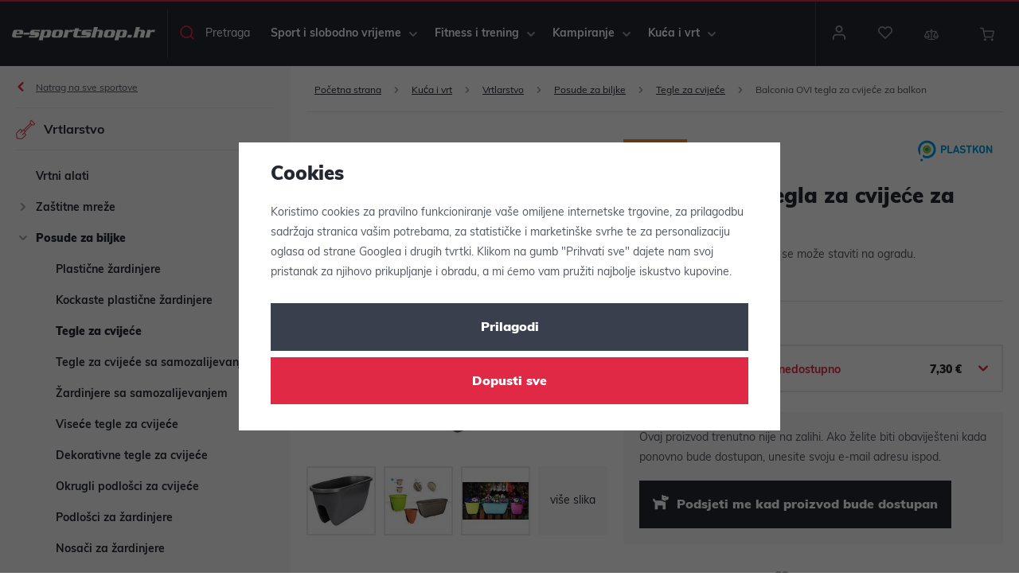

--- FILE ---
content_type: text/html; charset=UTF-8
request_url: https://www.e-sportshop.hr/balconia-ovi-tegla-za-cvijece-za-balkon_z48752/
body_size: 107315
content:
<!DOCTYPE html>


                     
    
         
            
   

    
        
                
        
        

                                                

   
   
   
   


<html class="no-js lang-hr" lang="hr">
<head>
   <meta charset="utf-8">
   
      <meta name="author" content="e-sportshop">
   

   <meta name="web_author" content="wpj.cz">

   
      <meta name="description" content="Balconia OVI je tegla za cvijeće za koja se može staviti na ogradu zbog posebnog oblika. Rupe za odvod viška vode se mogu izbušiti na dnu tegle.&amp;nbsp;&amp;nbsp.">
   

   
               <meta name="robots" content="index, follow">
         

         <meta name="viewport" content="width=device-width, initial-scale=1">
   
   <meta property="og:title" content="Balconia OVI tegla za cvijeće za balkon - e-sportshop.hr">
      
         <meta property="og:image" content="https://www.e-sportshop.hr/data/tmp/108/9/324539_108.jpg?1636030318_1">
   
   <meta property="og:url" content="https://www.e-sportshop.hr/balconia-ovi-tegla-za-cvijece-za-balkon_z48752/">
   <meta property="og:type" content="website">

   
   

   
      <title>Balconia OVI tegla za cvijeće za balkon - e-sportshop.hr</title>
   

   
      
   <link rel="stylesheet" href="https://use.typekit.net/tbp6dfa.css">


      
         <link rel="stylesheet" href="/web/build/app.b4ad7672.css">
         
      
   <link rel="stylesheet" href="/web/build/product.0e00ffed.css">

   

   
         <link rel="canonical" href="https://www.e-sportshop.hr/balconia-ovi-tegla-za-cvijece-za-balkon_z48752/">
   

   
         

   
   <link rel="shortcut icon" href="/templates/images/favicon.ico">
   
   
   <link rel="apple-touch-icon" sizes="144x144" href="/templates/images/share/apple-touch-icon.png">
   <link rel="icon" type="image/png" sizes="32x32" href="/templates/images/share/favicon-32x32.png">
   <link rel="icon" type="image/png" sizes="16x16" href="/templates/images/share/favicon-16x16.png">
   <link rel="manifest" href="/templates/images/share/site.webmanifest">
   <meta name="msapplication-TileColor" content="#da532c">
   <meta name="theme-color" content="#ffffff">

   <link rel="search" href="/trazenje/" type="text/html">

   <script src="/common/static/js/sentry-6.16.1.min.js"></script>

<script>
   Sentry.init({
      dsn: 'https://bdac53e35b1b4424b35eb8b76bcc2b1a@sentry.wpj.cz/9',
      allowUrls: [
         /www\.e-sportshop\.hr\//
      ],
      denyUrls: [
         // Facebook flakiness
         /graph\.facebook\.com/i,
         // Facebook blocked
         /connect\.facebook\.net\/en_US\/all\.js/i,
         // Chrome extensions
         /extensions\//i,
         /^chrome:\/\//i,
         /kupshop\.local/i
      ],
      beforeSend(event) {
         if (!/FBA[NV]|PhantomJS|SznProhlizec/.test(window.navigator.userAgent)) {
            return event;
         }
      },
      ignoreErrors: [
         // facebook / ga + disabled cookies
         'fbq is not defined',
         'Can\'t find variable: fbq',
         '_gat is not defined',
         'AW is not defined',
         'Can\'t find variable: AW',
         'url.searchParams.get', // gtm koza
         // localstorage not working in incoginto mode in iOS
         'The quota has been exceeded',
         'QuotaExceededError',
         'Undefined variable: localStorage',
         'localStorage is null',
         'The operation is insecure',
         "Failed to read the 'localStorage'",
         "gtm_",
         "Can't find variable: glami",
      ]
   });

   Sentry.setTag("web", "prod_e_sportshop_hr_db");
   Sentry.setTag("wbpck", 1);
   Sentry.setTag("adm", 0);
   Sentry.setTag("tpl", "x");
   Sentry.setTag("sentry_v", "6.16.1");
</script>

   <script>
   window.wpj = window.wpj || {};
   wpj.onReady = wpj.onReady || [];
   wpj.jsShop = wpj.jsShop || {events:[]};

   window.dataLayer = window.dataLayer || [];
   function gtag() {
      window.dataLayer.push(arguments);
   }
   window.wpj.cookie_bar_send = false;

   wpj.getCookie = (sKey) => decodeURIComponent(
      document.cookie.replace(
         new RegExp(
            '(?:(?:^|.*;)\\s*' +
            encodeURIComponent(sKey).replace(/[\-\.\+\*]/g, '\\$&') +
            '\\s*\\=\\s*([^;]*).*$)|^.*$'
         ),
         '$1'
      )
   ) || null;

   </script>

<script>
   wpj.data = wpj.data || { };

   
   

   

   
</script>


   

   
   
   
   
             <script async src="https://www.googletagmanager.com/gtag/js?id=G-H1GQ7CM4S2"></script>
   
   <script>
      <!-- Global site tag (gtag.js) - Google Analytics 4 -->
      gtag('config', 'G-H1GQ7CM4S2');
   </script>

      

   

<script>page_data = {"page":{"language":"hr","title":"Balconia OVI tegla za cvije\u0107e za balkon - e-sportshop.hr","path":"\/balconia-ovi-tegla-za-cvijece-za-balkon_z48752\/","currency":"EUR","currencyRate":1,"breadCrumbs":[{"id":"","name":"Po\u010detna stranica"},{"id":4,"name":"Ku\u0107a i vrt"},{"id":18243,"name":"Vrtlarstvo"},{"id":18251,"name":"Posude za biljke"},{"id":18253,"name":"Tegle za cvije\u0107e"},{"id":"","name":"Balconia OVI tegla za cvije\u0107e za balkon"}],"environment":"live","type":"product"},"user":{"sessionId":"9e744d3b44a75cd109f3bbc7405d98ec","cartId":"no-cartID","type":"anonymous","cartValue":0,"cartValueWithVat":0,"cartValueWithoutVat":0,"cartItems":0},"resetRefferer":false,"event":"pageView","products":[{"id":"48752_41221","idProduct":48752,"EAN":"","code":41221,"productCode":41221,"hasVariations":true,"variationsIds":[41221,41225],"idVariation":41221,"variationCode":41221,"variationName":"Duljina: 30 cm","soldOut":100,"idAll":["48752_41221","48752_41225"],"categoryMain":[{"id":4,"name":"Ku\u0107a i vrt"},{"id":18243,"name":"Vrtlarstvo"},{"id":18251,"name":"Posude za biljke"},{"id":18253,"name":"Tegle za cvije\u0107e"}],"categoryCurrent":[{"id":4,"name":"Ku\u0107a i vrt"},{"id":18243,"name":"Vrtlarstvo"},{"id":18251,"name":"Posude za biljke"},{"id":18253,"name":"Tegle za cvije\u0107e"},{"id":"","name":"Balconia OVI tegla za cvije\u0107e za balkon"}],"producer":"Plastkon","campaigns":{"PO":{"id":null,"name":"Popul\u00e1rn\u00ed"},"XX":{"id":null,"name":"X"}},"name":"Balconia OVI tegla za cvije\u0107e za balkon","vat":25,"price":7.3,"priceWithVat":7.3,"priceWithoutVat":5.84,"priceVat":1.46,"priceWithoutDiscount":7.3,"discount":0,"hasDiscount":false,"availability":"nedostupno","url":"https:\/\/www.e-sportshop.hr\/balconia-ovi-tegla-za-cvijece-za-balkon_z48752\/","imageUrl":"https:\/\/www.e-sportshop.hr\/data\/tmp\/0\/9\/324539_0.jpg?1636030318_1","position":1}],"once":false,"version":"v2"};page_data['page']['layout'] = window.innerWidth  > 991 ? 'web' : window.innerWidth > 543 ? 'tablet' : 'mobil';dataLayer.push(page_data);</script><script src="/common/static/wpj/wpj.gtm.js?v2"></script><script>var urlParams = new URLSearchParams(window.location.search);var hash = location.href.split("#")[1] || urlParams.get('id_variation') || "41221";gtm_prva = {  };wpj.onReady.push(function () {$('input[name^=IDvariation], select#IDvariation').on('change', function () {gtm_getDetailImpressions($(this).val(), 'detailImpressionsVariation');});if (hash != "") {variation = gtm_getVariation(hash);product = $.extend(page_data['products'], variation);page_data = $.extend(page_data, { 'products':  product });}gtm_getDetailImpressions(hash, 'detailImpressions');});</script><script>
              wpj.onReady.push(function () {
                 [ 'logout', 'registration', 'login', 'newsletter_subscribe'].forEach(function (type) {
                    let cookieValue = wpj.storage.cookies.getItem('gtm_'+type);

                    if (cookieValue === null) {
                       return;
                    }
                    wpj.storage.cookies.removeItem('gtm_'+type);

                    cookieValue = JSON.parse(cookieValue);

                    let valueData;
                    if (type === 'newsletter_subscribe') {
                       valueData = { ...cookieValue };
                       type = 'newsletterSubscribe';
                    } else if (cookieValue instanceof Array) {
                       valueData = { data: cookieValue };
                    } else {
                       valueData = { value: cookieValue };
                    }
                     window.dataLayer.push({
                        event: 'success' +  gtm_ucfirst(type),
                           ...valueData
                     });
                 });
              });
              function gtm_ucfirst(str) {
                   if (!str || typeof str !== 'string') return str;
                   return str.charAt(0).toUpperCase() + str.slice(1);
               }
           </script>      <!-- Google Tag Manager -->
   <script data-cookieconsent="ignore">(function(w,d,s,l,i) {w[l] = w[l] || [];w[l].push({'gtm.start': new Date().getTime(), event: 'gtm.js'});
         var f = d.getElementsByTagName(s)[0],j=d.createElement(s),dl=l != 'dataLayer' ? '&l=' + l : '';
         j.async = true;j.src='//www.googletagmanager.com/gtm.js?id=' + i + dl;f.parentNode.insertBefore(j, f);
      })(window, document, 'script', 'dataLayer', 'GTM-KZ3JPWS');</script>
   <!-- End Google Tag Manager -->
</head>
<body >



<!-- Google Tag Manager -->
   <noscript>
       <iframe src="//www.googletagmanager.com/ns.html?id=GTM-KZ3JPWS" height="0" width="0" style="display:none;visibility:hidden"></iframe>
   </noscript>
<!-- End Google Tag Manager -->


   
   
      <header class="header ">
   <div class="container display-flex">
      <div class="header-burger">
         <button href="#" data-toggle="burger">
            <span class="fc icons_burger"></span>
            <span>Menu</span>
         </button>
      </div>
      <div class="logo">
         <a href="/" title="e-sportshop.hr">
            <img src="/templates/images/logo.svg" alt="e-sportshop.hr" width="220" height="21" class="img-responsive">
         </a>
      </div>

      <div class="header-search header-icon">
         <a href="/trazenje/" data-toggle="search">
            <span class="fc icons_search"></span>
            <span>Pretraga</span>
         </a>
      </div>

      <div class="header-sections">
          <ul class="level-0" data-sections="header"><li class="nav-item has-submenu nav-item-level-0" data-navitem="1"><a href="/sport-i-slobodno-vrijeme_k1/" class="nav-link">Sport i slobodno vrijeme</a><div class="submenu"><div class="submenu-inner"><ul class="level-1"><li class="nav-item has-submenu has-submenu-level-1" data-navitem="16020"><a href="/sport-i-slobodno-vrijeme_k1/sportovi-s-reketom_k16020/" class="nav-link"><span class="fc icons_section_16020"></span>Sportovi s reketom </a><div class="level-2"><div><ul><li class="nav-item" data-navitem="16021"><a href="/sport-i-slobodno-vrijeme_k1/sportovi-s-reketom_k16020/tenis_k16021/" class="nav-link"><div class="img"><img data-src="/data/tmp/16/1/16021_16.jpg?1661152395_1" alt="Tenis" class="img-responsive" width="140" height="140"></div> Tenis </a></li><li class="nav-item" data-navitem="19214"><a href="/sport-i-slobodno-vrijeme_k1/sportovi-s-reketom_k16020/padel_k19214/" class="nav-link"><div class="img"><img data-src="/data/tmp/16/4/19214_16.jpg?1764181735_1" alt="Padel" class="img-responsive" width="140" height="140"></div> Padel </a></li><li class="nav-item" data-navitem="19577"><a href="/sport-i-slobodno-vrijeme_k1/sportovi-s-reketom_k16020/pickleball_k19577/" class="nav-link"><div class="img"><img data-src="/data/tmp/16/7/19577_16.jpg?1761476074_1" alt="Pickleball" class="img-responsive" width="140" height="140"></div> Pickleball </a></li><li class="nav-item" data-navitem="16142"><a href="/sport-i-slobodno-vrijeme_k1/sportovi-s-reketom_k16020/badminton_k16142/" class="nav-link"><div class="img"><img data-src="/data/tmp/16/2/16142_16.jpg?1764182098_1" alt="Badminton" class="img-responsive" width="140" height="140"></div> Badminton </a></li><li class="nav-item" data-navitem="16176"><a href="/sport-i-slobodno-vrijeme_k1/sportovi-s-reketom_k16020/stolni-tenis_k16176/" class="nav-link"><div class="img"><img data-src="/data/tmp/16/6/16176_16.jpg?1636723293_1" alt="Stolni tenis" class="img-responsive" width="140" height="140"></div> Stolni tenis </a></li><li class="nav-item" data-navitem="16204"><a href="/sport-i-slobodno-vrijeme_k1/sportovi-s-reketom_k16020/squash_k16204/" class="nav-link"><div class="img"><img data-src="/data/tmp/16/4/16204_16.jpg?1636723293_1" alt="Squash" class="img-responsive" width="140" height="140"></div> Squash </a></li><li class="nav-item" data-navitem="16208"><a href="/sport-i-slobodno-vrijeme_k1/sportovi-s-reketom_k16020/ricochet_k16208/" class="nav-link"><div class="img"><img data-src="/data/tmp/16/8/16208_16.jpg?1636723293_1" alt="Ricochet" class="img-responsive" width="140" height="140"></div> Ricochet </a></li><li class="nav-item" data-navitem="16212"><a href="/sport-i-slobodno-vrijeme_k1/sportovi-s-reketom_k16020/speedminton_k16212/" class="nav-link"><div class="img"><img data-src="/data/tmp/16/2/16212_16.jpg?1636723293_1" alt="Speedminton" class="img-responsive" width="140" height="140"></div> Speedminton </a></li></ul></div></div></li><li class="nav-item has-submenu has-submenu-level-1" data-navitem="16216"><a href="/sport-i-slobodno-vrijeme_k1/timski-sportovi_k16216/" class="nav-link"><span class="fc icons_section_16216"></span>Timski sportovi </a><div class="level-2"><div><ul><li class="nav-item" data-navitem="16217"><a href="/sport-i-slobodno-vrijeme_k1/timski-sportovi_k16216/nogomet_k16217/" class="nav-link"><div class="img"><img data-src="/data/tmp/16/7/16217_16.jpg?1660590697_1" alt="Nogomet" class="img-responsive" width="140" height="140"></div> Nogomet </a></li><li class="nav-item" data-navitem="16343"><a href="/sport-i-slobodno-vrijeme_k1/timski-sportovi_k16216/hokej-na-ledu_k16343/" class="nav-link"><div class="img"><img data-src="/data/tmp/16/3/16343_16.jpg?1636723293_1" alt="Hokej na ledu" class="img-responsive" width="140" height="140"></div> Hokej na ledu </a></li><li class="nav-item" data-navitem="16482"><a href="/sport-i-slobodno-vrijeme_k1/timski-sportovi_k16216/floorball_k16482/" class="nav-link"><div class="img"><img data-src="/data/tmp/16/2/16482_16.jpg?1663003810_1" alt="Floorball" class="img-responsive" width="140" height="140"></div> Floorball </a></li><li class="nav-item" data-navitem="16573"><a href="/sport-i-slobodno-vrijeme_k1/timski-sportovi_k16216/kosarka_k16573/" class="nav-link"><div class="img"><img data-src="/data/tmp/16/3/16573_16.jpg?1636723293_1" alt="Košarka" class="img-responsive" width="140" height="140"></div> Košarka </a></li><li class="nav-item" data-navitem="16652"><a href="/sport-i-slobodno-vrijeme_k1/timski-sportovi_k16216/odbojka_k16652/" class="nav-link"><div class="img"><img data-src="/data/tmp/16/2/16652_16.jpg?1636723293_1" alt="Odbojka" class="img-responsive" width="140" height="140"></div> Odbojka </a></li><li class="nav-item" data-navitem="16764"><a href="/sport-i-slobodno-vrijeme_k1/timski-sportovi_k16216/baseball-softball_k16764/" class="nav-link"><div class="img"><img data-src="/data/tmp/16/4/16764_16.jpg?1636723293_1" alt="Baseball, softball" class="img-responsive" width="140" height="140"></div> Baseball, softball </a></li><li class="nav-item" data-navitem="16783"><a href="/sport-i-slobodno-vrijeme_k1/timski-sportovi_k16216/rukomet_k16783/" class="nav-link"><div class="img"><img data-src="/data/tmp/16/3/16783_16.jpg?1636723293_1" alt="Rukomet" class="img-responsive" width="140" height="140"></div> Rukomet </a></li><li class="nav-item" data-navitem="16858"><a href="/sport-i-slobodno-vrijeme_k1/timski-sportovi_k16216/ostali-timski-sportovi_k16858/" class="nav-link"><div class="img"><img data-src="/data/tmp/16/8/16858_16.jpg?1636723293_1" alt="Ostali timski sportovi" class="img-responsive" width="140" height="140"></div> Ostali timski sportovi </a></li></ul></div></div></li><li class="nav-item has-submenu has-submenu-level-1" data-navitem="16925"><a href="/sport-i-slobodno-vrijeme_k1/zimski-sportovi_k16925/" class="nav-link"><span class="fc icons_section_16925"></span>Zimski sportovi </a><div class="level-2"><div><ul><li class="nav-item" data-navitem="16926"><a href="/sport-i-slobodno-vrijeme_k1/zimski-sportovi_k16925/bob-sanjke-sanjke-podloge-za-sanjkanje_k16926/" class="nav-link"><div class="img"><img data-src="/data/tmp/16/6/16926_16.jpg?1636723293_1" alt="Bob sanjke, sanjke, podloge za sanjkanje" class="img-responsive" width="140" height="140"></div> Bob sanjke, sanjke, podloge za sanjkanje </a></li><li class="nav-item" data-navitem="16933"><a href="/sport-i-slobodno-vrijeme_k1/zimski-sportovi_k16925/skijasko-trcanje_k16933/" class="nav-link"><div class="img"><img data-src="/data/tmp/16/3/16933_16.jpg?1636723293_1" alt="Skijaško trčanje" class="img-responsive" width="140" height="140"></div> Skijaško trčanje </a></li><li class="nav-item" data-navitem="16941"><a href="/sport-i-slobodno-vrijeme_k1/zimski-sportovi_k16925/skijanje_k16941/" class="nav-link"><div class="img"><img data-src="/data/tmp/16/1/16941_16.jpg?1636723293_1" alt="Skijanje" class="img-responsive" width="140" height="140"></div> Skijanje </a></li><li class="nav-item" data-navitem="16954"><a href="/sport-i-slobodno-vrijeme_k1/zimski-sportovi_k16925/biatlon_k16954/" class="nav-link"><div class="img"><img data-src="/data/tmp/16/4/16954_16.jpg?1636723293_1" alt="Biatlon" class="img-responsive" width="140" height="140"></div> Biatlon </a></li><li class="nav-item" data-navitem="16957"><a href="/sport-i-slobodno-vrijeme_k1/zimski-sportovi_k16925/snowboarding_k16957/" class="nav-link"><div class="img"><img data-src="/data/tmp/16/7/16957_16.jpg?1636723293_1" alt="Snowboarding" class="img-responsive" width="140" height="140"></div> Snowboarding </a></li><li class="nav-item" data-navitem="16958"><a href="/sport-i-slobodno-vrijeme_k1/zimski-sportovi_k16925/funkcionalna-odjeca_k16958/" class="nav-link"><div class="img"><img data-src="/data/tmp/16/8/16958_16.jpg?1636723293_1" alt="Funkcionalna odjeća" class="img-responsive" width="140" height="140"></div> Funkcionalna odjeća </a></li><li class="nav-item" data-navitem="16976"><a href="/sport-i-slobodno-vrijeme_k1/zimski-sportovi_k16925/zimska-odjeca_k16976/" class="nav-link"><div class="img"><img data-src="/data/tmp/16/6/16976_16.jpg?1636723293_1" alt="Zimska odjeća" class="img-responsive" width="140" height="140"></div> Zimska odjeća </a></li><li class="nav-item" data-navitem="17022"><a href="/sport-i-slobodno-vrijeme_k1/zimski-sportovi_k16925/zimske-sportske-torbe_k17022/" class="nav-link"><div class="img"><img data-src="/data/tmp/16/2/17022_16.jpg?1636723293_1" alt="Zimske sportske torbe" class="img-responsive" width="140" height="140"></div> Zimske sportske torbe </a></li><li class="nav-item" data-navitem="17025"><a href="/sport-i-slobodno-vrijeme_k1/zimski-sportovi_k16925/voskovi-odrzavanje-skija_k17025/" class="nav-link"><div class="img"><img data-src="/data/tmp/16/5/17025_16.jpg?1636723293_1" alt="Voskovi, održavanje skija" class="img-responsive" width="140" height="140"></div> Voskovi, održavanje skija </a></li><li class="nav-item" data-navitem="17033"><a href="/sport-i-slobodno-vrijeme_k1/zimski-sportovi_k16925/vrece-za-grijanje-grijaci-za-obucu_k17033/" class="nav-link"><div class="img"><img data-src="/data/tmp/16/3/17033_16.jpg?1636723293_1" alt="Vreće za grijanje, grijači za obuću" class="img-responsive" width="140" height="140"></div> Vreće za grijanje, grijači za obuću </a></li><li class="nav-item" data-navitem="17037"><a href="/sport-i-slobodno-vrijeme_k1/zimski-sportovi_k16925/dodaci-za-zimske-sportove_k17037/" class="nav-link"><div class="img"><img data-src="/data/tmp/16/7/17037_16.jpg?1636723293_1" alt="Dodaci za zimske sportove" class="img-responsive" width="140" height="140"></div> Dodaci za zimske sportove </a></li></ul></div></div></li><li class="nav-item has-submenu has-submenu-level-1" data-navitem="17038"><a href="/sport-i-slobodno-vrijeme_k1/sportovi-na-u-vodi_k17038/" class="nav-link"><span class="fc icons_section_17038"></span>Sportovi na/u vodi </a><div class="level-2"><div><ul><li class="nav-item" data-navitem="17039"><a href="/sport-i-slobodno-vrijeme_k1/sportovi-na-u-vodi_k17038/oprema-za-plivanje_k17039/" class="nav-link"><div class="img"><img data-src="/data/tmp/16/9/17039_16.jpg?1636723293_1" alt="Oprema za plivanje" class="img-responsive" width="140" height="140"></div> Oprema za plivanje </a></li><li class="nav-item" data-navitem="17080"><a href="/sport-i-slobodno-vrijeme_k1/sportovi-na-u-vodi_k17038/kupaci-kostimi_k17080/" class="nav-link"><div class="img"><img data-src="/data/tmp/16/0/17080_16.jpg?1636723293_1" alt="Kupaći kostimi" class="img-responsive" width="140" height="140"></div> Kupaći kostimi </a></li><li class="nav-item" data-navitem="17090"><a href="/sport-i-slobodno-vrijeme_k1/sportovi-na-u-vodi_k17038/ronjenje_k17090/" class="nav-link"><div class="img"><img data-src="/data/tmp/16/0/17090_16.jpg?1636723293_1" alt="Ronjenje" class="img-responsive" width="140" height="140"></div> Ronjenje </a></li><li class="nav-item" data-navitem="17104"><a href="/sport-i-slobodno-vrijeme_k1/sportovi-na-u-vodi_k17038/sup-daske-i-dodaci_k17104/" class="nav-link"><div class="img"><img data-src="/data/tmp/16/4/17104_16.jpg?1636723293_1" alt="SUP daske i dodaci" class="img-responsive" width="140" height="140"></div> SUP daske i dodaci </a></li><li class="nav-item" data-navitem="17117"><a href="/sport-i-slobodno-vrijeme_k1/sportovi-na-u-vodi_k17038/vodonepropusna-oprema_k17117/" class="nav-link"><div class="img"><img data-src="/data/tmp/16/7/17117_16.jpg?1636723293_1" alt="Vodonepropusna oprema" class="img-responsive" width="140" height="140"></div> Vodonepropusna oprema </a></li><li class="nav-item" data-navitem="17121"><a href="/sport-i-slobodno-vrijeme_k1/sportovi-na-u-vodi_k17038/obuca-za-vodu-i-ljeto_k17121/" class="nav-link"><div class="img"><img data-src="/data/tmp/16/1/17121_16.jpg?1636723293_1" alt="Obuća za vodu i ljeto" class="img-responsive" width="140" height="140"></div> Obuća za vodu i ljeto </a></li><li class="nav-item" data-navitem="17132"><a href="/sport-i-slobodno-vrijeme_k1/sportovi-na-u-vodi_k17038/oprema-dodaci-i-zabava-u-vodi_k17132/" class="nav-link"><div class="img"><img data-src="/data/tmp/16/2/17132_16.jpg?1636723293_1" alt="Oprema, dodaci i zabava u vodi" class="img-responsive" width="140" height="140"></div> Oprema, dodaci i zabava u vodi </a></li><li class="nav-item" data-navitem="17143"><a href="/sport-i-slobodno-vrijeme_k1/sportovi-na-u-vodi_k17038/vaterpolo_k17143/" class="nav-link"><div class="img"><img data-src="/data/tmp/16/3/17143_16.jpg?1636723293_1" alt="Vaterpolo" class="img-responsive" width="140" height="140"></div> Vaterpolo </a></li></ul></div></div></li><li class="nav-item has-submenu has-submenu-level-1" data-navitem="17147"><a href="/sport-i-slobodno-vrijeme_k1/biciklizam-i-romobili_k17147/" class="nav-link"><span class="fc icons_section_17147"></span>Biciklizam i romobili </a><div class="level-2"><div><ul><li class="nav-item" data-navitem="17148"><a href="/sport-i-slobodno-vrijeme_k1/biciklizam-i-romobili_k17147/romobili-i-bicikli-bez-pedala_k17148/" class="nav-link"><div class="img"><img data-src="/data/tmp/16/8/17148_16.jpg?1636723293_1" alt="Romobili i bicikli bez pedala" class="img-responsive" width="140" height="140"></div> Romobili i bicikli bez pedala </a></li><li class="nav-item" data-navitem="17159"><a href="/sport-i-slobodno-vrijeme_k1/biciklizam-i-romobili_k17147/torbe-za-bicikle-nosaci-kosare_k17159/" class="nav-link"><div class="img"><img data-src="/data/tmp/16/9/17159_16.jpg?1636723293_1" alt="Torbe za bicikle, nosači, košare" class="img-responsive" width="140" height="140"></div> Torbe za bicikle, nosači, košare </a></li><li class="nav-item" data-navitem="17173"><a href="/sport-i-slobodno-vrijeme_k1/biciklizam-i-romobili_k17147/dodatna-oprema-za-bicikle_k17173/" class="nav-link"><div class="img"><img data-src="/data/tmp/16/3/17173_16.jpg?1636723293_1" alt="Dodatna oprema za bicikle" class="img-responsive" width="140" height="140"></div> Dodatna oprema za bicikle </a></li><li class="nav-item" data-navitem="17199"><a href="/sport-i-slobodno-vrijeme_k1/biciklizam-i-romobili_k17147/kacige-biciklisticke-naocale_k17199/" class="nav-link"><div class="img"><img data-src="/data/tmp/16/9/17199_16.jpg?1636723293_1" alt="Kacige, biciklističke naočale" class="img-responsive" width="140" height="140"></div> Kacige, biciklističke naočale </a></li><li class="nav-item" data-navitem="17203"><a href="/sport-i-slobodno-vrijeme_k1/biciklizam-i-romobili_k17147/biciklisticka-odjeca_k17203/" class="nav-link"><div class="img"><img data-src="/data/tmp/16/3/17203_16.jpg?1636723293_1" alt="Biciklistička odjeća" class="img-responsive" width="140" height="140"></div> Biciklistička odjeća </a></li><li class="nav-item" data-navitem="17210"><a href="/sport-i-slobodno-vrijeme_k1/biciklizam-i-romobili_k17147/biciklisticki-ruksaci_k17210/" class="nav-link"><div class="img"><img data-src="/data/tmp/16/0/17210_16.jpg?1636723293_1" alt="Biciklistički ruksaci" class="img-responsive" width="140" height="140"></div> Biciklistički ruksaci </a></li></ul></div></div></li><li class="nav-item has-submenu has-submenu-level-1" data-navitem="17214"><a href="/sport-i-slobodno-vrijeme_k1/atletika_k17214/" class="nav-link"><span class="fc icons_section_17214"></span>Atletika </a><div class="level-2"><div><ul><li class="nav-item" data-navitem="17215"><a href="/sport-i-slobodno-vrijeme_k1/atletika_k17214/oprema-za-atletiku_k17215/" class="nav-link"><div class="img"><img data-src="/data/tmp/16/5/17215_16.jpg?1636723293_1" alt="Oprema za atletiku" class="img-responsive" width="140" height="140"></div> Oprema za atletiku </a></li><li class="nav-item" data-navitem="17234"><a href="/sport-i-slobodno-vrijeme_k1/atletika_k17214/obuca-za-trcanje_k17234/" class="nav-link"><div class="img"><img data-src="/data/tmp/16/4/17234_16.jpg?1636723293_1" alt="Obuća za trčanje" class="img-responsive" width="140" height="140"></div> Obuća za trčanje </a></li><li class="nav-item" data-navitem="17238"><a href="/sport-i-slobodno-vrijeme_k1/atletika_k17214/odjeca-za-trcanje_k17238/" class="nav-link"><div class="img"><img data-src="/data/tmp/16/8/17238_16.jpg?1636723293_1" alt="Odjeća za trčanje" class="img-responsive" width="140" height="140"></div> Odjeća za trčanje </a></li><li class="nav-item" data-navitem="17249"><a href="/sport-i-slobodno-vrijeme_k1/atletika_k17214/ruksaci-za-trcanje_k17249/" class="nav-link"><div class="img"><img data-src="/data/tmp/16/9/17249_16.jpg?1636723293_1" alt="Ruksaci za trčanje" class="img-responsive" width="140" height="140"></div> Ruksaci za trčanje </a></li><li class="nav-item" data-navitem="17250"><a href="/sport-i-slobodno-vrijeme_k1/atletika_k17214/oprema-za-trcanje_k17250/" class="nav-link"><div class="img"><img data-src="/data/tmp/16/0/17250_16.jpg?1636723293_1" alt="Oprema za trčanje" class="img-responsive" width="140" height="140"></div> Oprema za trčanje </a></li><li class="nav-item" data-navitem="17254"><a href="/sport-i-slobodno-vrijeme_k1/atletika_k17214/pomagala-za-trening_k17254/" class="nav-link"><div class="img"><img data-src="/data/tmp/16/4/17254_16.jpg?1636723293_1" alt="Pomagala za trening" class="img-responsive" width="140" height="140"></div> Pomagala za trening </a></li></ul></div></div></li><li class="nav-item has-submenu has-submenu-level-1" data-navitem="17292"><a href="/sport-i-slobodno-vrijeme_k1/borilacki-sportovi_k17292/" class="nav-link"><span class="fc icons_section_17292"></span>Borilački sportovi </a><div class="level-2"><div><ul><li class="nav-item" data-navitem="17293"><a href="/sport-i-slobodno-vrijeme_k1/borilacki-sportovi_k17292/boks_k17293/" class="nav-link"><div class="img"><img data-src="/data/tmp/16/3/17293_16.jpg?1636723293_1" alt="Boks" class="img-responsive" width="140" height="140"></div> Boks </a></li><li class="nav-item" data-navitem="17307"><a href="/sport-i-slobodno-vrijeme_k1/borilacki-sportovi_k17292/tatami-i-ostale-podloge_k17307/" class="nav-link"><div class="img"><img data-src="/data/tmp/16/7/17307_16.jpg?1636723293_1" alt="Tatami i ostale podloge" class="img-responsive" width="140" height="140"></div> Tatami i ostale podloge </a></li><li class="nav-item" data-navitem="17312"><a href="/sport-i-slobodno-vrijeme_k1/borilacki-sportovi_k17292/kimona_k17312/" class="nav-link"><div class="img"><img data-src="/data/tmp/16/2/17312_16.jpg?1636723293_1" alt="Kimona" class="img-responsive" width="140" height="140"></div> Kimona </a></li></ul></div></div></li><li class="nav-item has-submenu has-submenu-level-1" data-navitem="17315"><a href="/sport-i-slobodno-vrijeme_k1/ostale-igre-i-sportovi_k17315/" class="nav-link"><span class="fc icons_section_17315"></span>Ostale igre i sportovi </a><div class="level-2"><div><ul><li class="nav-item" data-navitem="19346"><a href="/sport-i-slobodno-vrijeme_k1/ostale-igre-i-sportovi_k17315/ritmika_k19346/" class="nav-link"><div class="img"><img data-src="/data/tmp/16/6/19346_16.jpg?1710151726_1" alt="Ritmika" class="img-responsive" width="140" height="140"></div> Ritmika </a></li><li class="nav-item" data-navitem="17354"><a href="/sport-i-slobodno-vrijeme_k1/ostale-igre-i-sportovi_k17315/rolanje-i-skateboard_k17354/" class="nav-link"><div class="img"><img data-src="/data/tmp/16/4/17354_16.jpg?1636723293_1" alt="Rolanje i skateboard" class="img-responsive" width="140" height="140"></div> Rolanje i skateboard </a></li><li class="nav-item" data-navitem="17367"><a href="/sport-i-slobodno-vrijeme_k1/ostale-igre-i-sportovi_k17315/pikado_k17367/" class="nav-link"><div class="img"><img data-src="/data/tmp/16/7/17367_16.jpg?1636723293_1" alt="Pikado" class="img-responsive" width="140" height="140"></div> Pikado </a></li><li class="nav-item" data-navitem="17370"><a href="/sport-i-slobodno-vrijeme_k1/ostale-igre-i-sportovi_k17315/frizbi-i-bumerang_k17370/" class="nav-link"><div class="img"><img data-src="/data/tmp/16/0/17370_16.jpg?1636723293_1" alt="Frizbi i bumerang" class="img-responsive" width="140" height="140"></div> Frizbi i bumerang </a></li><li class="nav-item" data-navitem="18508"><a href="/sport-i-slobodno-vrijeme_k1/ostale-igre-i-sportovi_k17315/disc-golf_k18508/" class="nav-link"><div class="img"><img data-src="/data/tmp/16/8/18508_16.jpg?1636723293_1" alt="Disc golf" class="img-responsive" width="140" height="140"></div> Disc golf </a></li><li class="nav-item" data-navitem="17374"><a href="/sport-i-slobodno-vrijeme_k1/ostale-igre-i-sportovi_k17315/petanque-kroket-kuglanje-curling_k17374/" class="nav-link"><div class="img"><img data-src="/data/tmp/16/4/17374_16.jpg?1636723293_1" alt="Petanque, kroket, kuglanje, curling" class="img-responsive" width="140" height="140"></div> Petanque, kroket, kuglanje, curling </a></li><li class="nav-item" data-navitem="17379"><a href="/sport-i-slobodno-vrijeme_k1/ostale-igre-i-sportovi_k17315/zmajevi_k17379/" class="nav-link"><div class="img"><img data-src="/data/tmp/16/9/17379_16.jpg?1636723293_1" alt="Zmajevi" class="img-responsive" width="140" height="140"></div> Zmajevi </a></li><li class="nav-item" data-navitem="17382"><a href="/sport-i-slobodno-vrijeme_k1/ostale-igre-i-sportovi_k17315/poker_k17382/" class="nav-link"><div class="img"><img data-src="/data/tmp/16/2/17382_16.jpg?1636723293_1" alt="Poker" class="img-responsive" width="140" height="140"></div> Poker </a></li><li class="nav-item" data-navitem="17383"><a href="/sport-i-slobodno-vrijeme_k1/ostale-igre-i-sportovi_k17315/sah_k17383/" class="nav-link"><div class="img"><img data-src="/data/tmp/16/3/17383_16.jpg?1636723293_1" alt="Šah" class="img-responsive" width="140" height="140"></div> Šah </a></li><li class="nav-item" data-navitem="17387"><a href="/sport-i-slobodno-vrijeme_k1/ostale-igre-i-sportovi_k17315/zongliranje-ringo_k17387/" class="nav-link"><div class="img"><img data-src="/data/tmp/16/7/17387_16.jpg?1636723293_1" alt="Žongliranje, ringo" class="img-responsive" width="140" height="140"></div> Žongliranje, ringo </a></li><li class="nav-item" data-navitem="17391"><a href="/sport-i-slobodno-vrijeme_k1/ostale-igre-i-sportovi_k17315/soft-tenis-i-tenis-na-plazi_k17391/" class="nav-link"><div class="img"><img data-src="/data/tmp/16/1/17391_16.jpg?1636723293_1" alt="Soft tenis i tenis na plaži" class="img-responsive" width="140" height="140"></div> Soft tenis i tenis na plaži </a></li><li class="nav-item" data-navitem="17395"><a href="/sport-i-slobodno-vrijeme_k1/ostale-igre-i-sportovi_k17315/roundnet_k17395/" class="nav-link"><div class="img"><img data-src="/data/tmp/16/5/17395_16.jpg?1695632324_1" alt="Roundnet" class="img-responsive" width="140" height="140"></div> Roundnet </a></li><li class="nav-item" data-navitem="17396"><a href="/sport-i-slobodno-vrijeme_k1/ostale-igre-i-sportovi_k17315/penjanje-i-slackline_k17396/" class="nav-link"><div class="img"><img data-src="/data/tmp/16/6/17396_16.jpg?1636723293_1" alt="Penjanje i slackline" class="img-responsive" width="140" height="140"></div> Penjanje i slackline </a></li><li class="nav-item" data-navitem="17401"><a href="/sport-i-slobodno-vrijeme_k1/ostale-igre-i-sportovi_k17315/stolni-nogomet-stolni-hokej-i-biljar_k17401/" class="nav-link"><div class="img"><img data-src="/data/tmp/16/1/17401_16.jpg?1636723293_1" alt="Stolni nogomet, stolni hokej i biljar" class="img-responsive" width="140" height="140"></div> Stolni nogomet, stolni hokej i biljar </a></li><li class="nav-item" data-navitem="17405"><a href="/sport-i-slobodno-vrijeme_k1/ostale-igre-i-sportovi_k17315/aluminijske-stule_k17405/" class="nav-link"><div class="img"><img data-src="/data/tmp/16/5/17405_16.jpg?1636723293_1" alt="Aluminijske štule" class="img-responsive" width="140" height="140"></div> Aluminijske štule </a></li><li class="nav-item" data-navitem="17406"><a href="/sport-i-slobodno-vrijeme_k1/ostale-igre-i-sportovi_k17315/timske-igre_k17406/" class="nav-link"><div class="img"><img data-src="/data/tmp/16/6/17406_16.jpg?1636723293_1" alt="Timske igre" class="img-responsive" width="140" height="140"></div> Timske igre </a></li><li class="nav-item" data-navitem="19358"><a href="/sport-i-slobodno-vrijeme_k1/ostale-igre-i-sportovi_k17315/cornhole_k19358/" class="nav-link"><div class="img"><img data-src="/data/tmp/16/8/19358_16.jpg?1713167712_1" alt="Cornhole" class="img-responsive" width="140" height="140"></div> Cornhole </a></li></ul></div></div></li><li class="nav-item has-submenu has-submenu-level-1" data-navitem="17407"><a href="/sport-i-slobodno-vrijeme_k1/odjeca-tekstil_k17407/" class="nav-link"><span class="fc icons_section_17407"></span>Odjeća, tekstil </a><div class="level-2"><div><ul><li class="nav-item" data-navitem="19381"><a href="/sport-i-slobodno-vrijeme_k1/odjeca-tekstil_k17407/navijacke-majice_k19381/" class="nav-link"><div class="img"><img data-src="/data/tmp/16/1/19381_16.jpg?1718358067_1" alt="Navijačke majice" class="img-responsive" width="140" height="140"></div> Navijačke majice </a></li><li class="nav-item" data-navitem="19436"><a href="/sport-i-slobodno-vrijeme_k1/odjeca-tekstil_k17407/rk-podravka-fan-shop_k19436/" class="nav-link"><div class="img"><img data-src="/data/tmp/16/6/19436_16.jpg?1731683232_1" alt="RK Podravka Fan Shop" class="img-responsive" width="140" height="140"></div> RK Podravka Fan Shop </a></li><li class="nav-item" data-navitem="17431"><a href="/sport-i-slobodno-vrijeme_k1/odjeca-tekstil_k17407/sportski-dresovi_k17431/" class="nav-link"><div class="img"><img data-src="/data/tmp/16/1/17431_16.jpg?1636723293_1" alt="Sportski dresovi" class="img-responsive" width="140" height="140"></div> Sportski dresovi </a></li><li class="nav-item" data-navitem="17452"><a href="/sport-i-slobodno-vrijeme_k1/odjeca-tekstil_k17407/markeri-za-razlikovanje-i-prsluci-za-obuku_k17452/" class="nav-link"><div class="img"><img data-src="/data/tmp/16/2/17452_16.jpg?1660389530_1" alt="Markeri za razlikovanje i prsluci za obuku" class="img-responsive" width="140" height="140"></div> Markeri za razlikovanje i prsluci za obuku </a></li><li class="nav-item" data-navitem="17455"><a href="/sport-i-slobodno-vrijeme_k1/odjeca-tekstil_k17407/majice-kratkih-rukava-i-polo-majice_k17455/" class="nav-link"><div class="img"><img data-src="/data/tmp/16/5/17455_16.jpg?1636723293_1" alt="Majice kratkih rukava i polo majice" class="img-responsive" width="140" height="140"></div> Majice kratkih rukava i polo majice </a></li><li class="nav-item" data-navitem="17461"><a href="/sport-i-slobodno-vrijeme_k1/odjeca-tekstil_k17407/kratke-hlace-suknje-i-tajice_k17461/" class="nav-link"><div class="img"><img data-src="/data/tmp/16/1/17461_16.jpg?1636723293_1" alt="Kratke hlače, suknje i tajice" class="img-responsive" width="140" height="140"></div> Kratke hlače, suknje i tajice </a></li><li class="nav-item" data-navitem="17471"><a href="/sport-i-slobodno-vrijeme_k1/odjeca-tekstil_k17407/jakne-majice-dugih-rukava-i-prsluci_k17471/" class="nav-link"><div class="img"><img data-src="/data/tmp/16/1/17471_16.jpg?1636723293_1" alt="Jakne, majice dugih rukava i prsluci" class="img-responsive" width="140" height="140"></div> Jakne, majice dugih rukava i prsluci </a></li><li class="nav-item" data-navitem="17490"><a href="/sport-i-slobodno-vrijeme_k1/odjeca-tekstil_k17407/trenirke_k17490/" class="nav-link"><div class="img"><img data-src="/data/tmp/16/0/17490_16.jpg?1636723293_1" alt="Trenirke" class="img-responsive" width="140" height="140"></div> Trenirke </a></li><li class="nav-item" data-navitem="17501"><a href="/sport-i-slobodno-vrijeme_k1/odjeca-tekstil_k17407/jednodijelna-odjeca-i-kimona_k17501/" class="nav-link"><div class="img"><img data-src="/data/tmp/16/1/17501_16.jpg?1636723293_1" alt="Jednodijelna odjeća i kimona" class="img-responsive" width="140" height="140"></div> Jednodijelna odjeća i kimona </a></li><li class="nav-item" data-navitem="17505"><a href="/sport-i-slobodno-vrijeme_k1/odjeca-tekstil_k17407/kabanice-pokrivaci-i-neopreni_k17505/" class="nav-link"><div class="img"><img data-src="/data/tmp/16/5/17505_16.jpg?1636723293_1" alt="Kabanice, pokrivači i neopreni" class="img-responsive" width="140" height="140"></div> Kabanice, pokrivači i neopreni </a></li><li class="nav-item" data-navitem="17513"><a href="/sport-i-slobodno-vrijeme_k1/odjeca-tekstil_k17407/kupaci-kostimi-rucnici_k17513/" class="nav-link"><div class="img"><img data-src="/data/tmp/16/3/17513_16.jpg?1636723293_1" alt="Kupaći kostimi, ručnici" class="img-responsive" width="140" height="140"></div> Kupaći kostimi, ručnici </a></li><li class="nav-item" data-navitem="17525"><a href="/sport-i-slobodno-vrijeme_k1/odjeca-tekstil_k17407/rukavice-kape-trake-za-glavu-i-podkape_k17525/" class="nav-link"><div class="img"><img data-src="/data/tmp/16/5/17525_16.jpg?1636723293_1" alt="Rukavice, kape, trake za glavu i podkape" class="img-responsive" width="140" height="140"></div> Rukavice, kape, trake za glavu i podkape </a></li><li class="nav-item" data-navitem="17552"><a href="/sport-i-slobodno-vrijeme_k1/odjeca-tekstil_k17407/carape-carape-do-koljena-i-znojnici_k17552/" class="nav-link"><div class="img"><img data-src="/data/tmp/16/2/17552_16.jpg?1636723293_1" alt="Čarape, čarape do koljena i znojnici" class="img-responsive" width="140" height="140"></div> Čarape, čarape do koljena i znojnici </a></li><li class="nav-item" data-navitem="17567"><a href="/sport-i-slobodno-vrijeme_k1/odjeca-tekstil_k17407/pododjeca_k17567/" class="nav-link"><div class="img"><img data-src="/data/tmp/16/7/17567_16.jpg?1664264830_1" alt="Pododjeća" class="img-responsive" width="140" height="140"></div> Pododjeća </a></li><li class="nav-item" data-navitem="17585"><a href="/sport-i-slobodno-vrijeme_k1/odjeca-tekstil_k17407/elektricno-grijani-proizvodi_k17585/" class="nav-link"><div class="img"><img data-src="/data/tmp/16/5/17585_16.jpg?1636723293_1" alt="Električno grijani proizvodi" class="img-responsive" width="140" height="140"></div> Električno grijani proizvodi </a></li></ul></div></div></li><li class="nav-item has-submenu has-submenu-level-1" data-navitem="17600"><a href="/sport-i-slobodno-vrijeme_k1/fanshop-suveniri_k17600/" class="nav-link"><span class="fc icons_section_17600"></span>Fanshop, suveniri </a><div class="level-2"><div><ul><li class="nav-item" data-navitem="17601"><a href="/sport-i-slobodno-vrijeme_k1/fanshop-suveniri_k17600/pehari-medalje-i-privjesci_k17601/" class="nav-link"><div class="img"><img data-src="/data/tmp/16/1/17601_16.jpg?1636723293_1" alt="Pehari, medalje i privjesci" class="img-responsive" width="140" height="140"></div> Pehari, medalje i privjesci </a></li><li class="nav-item" data-navitem="17610"><a href="/sport-i-slobodno-vrijeme_k1/fanshop-suveniri_k17600/replike-dresova_k17610/" class="nav-link"><div class="img"><img data-src="/data/tmp/16/0/17610_16.jpg?1636723293_1" alt="Replike dresova" class="img-responsive" width="140" height="140"></div> Replike dresova </a></li><li class="nav-item" data-navitem="17611"><a href="/sport-i-slobodno-vrijeme_k1/fanshop-suveniri_k17600/mini-dresovi_k17611/" class="nav-link"><div class="img"><img data-src="/data/tmp/16/1/17611_16.jpg?1636723293_1" alt="Mini dresovi" class="img-responsive" width="140" height="140"></div> Mini dresovi </a></li><li class="nav-item" data-navitem="17613"><a href="/sport-i-slobodno-vrijeme_k1/fanshop-suveniri_k17600/ostalo_k17613/" class="nav-link"><div class="img"><img data-src="/data/tmp/16/3/17613_16.jpg?1636723293_1" alt="Ostalo" class="img-responsive" width="140" height="140"></div> Ostalo </a></li></ul></div></div></li><li class="nav-item has-submenu has-submenu-level-1" data-navitem="17614"><a href="/sport-i-slobodno-vrijeme_k1/aktivnosti-za-djecu_k17614/" class="nav-link"><span class="fc icons_section_17614"></span>Aktivnosti za djecu </a><div class="level-2"><div><ul><li class="nav-item" data-navitem="19561"><a href="/sport-i-slobodno-vrijeme_k1/aktivnosti-za-djecu_k17614/oprema-za-skole-i-vrtice_k19561/" class="nav-link"><div class="img"><img data-src="/data/tmp/16/1/19561_16.jpg?1753953647_1" alt="Oprema za škole i vrtiće" class="img-responsive" width="140" height="140"></div> Oprema za škole i vrtiće </a></li><li class="nav-item" data-navitem="17615"><a href="/sport-i-slobodno-vrijeme_k1/aktivnosti-za-djecu_k17614/igre-i-sportovi_k17615/" class="nav-link"><div class="img"><img data-src="/data/tmp/16/5/17615_16.jpg?1636723293_1" alt="Igre i sportovi" class="img-responsive" width="140" height="140"></div> Igre i sportovi </a></li><li class="nav-item" data-navitem="17678"><a href="/sport-i-slobodno-vrijeme_k1/aktivnosti-za-djecu_k17614/didakticka-i-senzorna-pomagala_k17678/" class="nav-link"><div class="img"><img data-src="/data/tmp/16/8/17678_16.jpg?1636723293_1" alt="Didaktička i senzorna pomagala" class="img-responsive" width="140" height="140"></div> Didaktička i senzorna pomagala </a></li><li class="nav-item" data-navitem="17679"><a href="/sport-i-slobodno-vrijeme_k1/aktivnosti-za-djecu_k17614/romobili-bicikli-bez-pedala-skateboard-i-role_k17679/" class="nav-link"><div class="img"><img data-src="/data/tmp/16/9/17679_16.jpg?1636723293_1" alt="Romobili, bicikli bez pedala, skateboard i role" class="img-responsive" width="140" height="140"></div> Romobili, bicikli bez pedala, skateboard i role </a></li><li class="nav-item" data-navitem="17688"><a href="/sport-i-slobodno-vrijeme_k1/aktivnosti-za-djecu_k17614/vodena-zabava_k17688/" class="nav-link"><div class="img"><img data-src="/data/tmp/16/8/17688_16.jpg?1636723293_1" alt="Vodena zabava" class="img-responsive" width="140" height="140"></div> Vodena zabava </a></li><li class="nav-item" data-navitem="17695"><a href="/sport-i-slobodno-vrijeme_k1/aktivnosti-za-djecu_k17614/zimska-zabava_k17695/" class="nav-link"><div class="img"><img data-src="/data/tmp/16/5/17695_16.jpg?1636723293_1" alt="Zimska zabava" class="img-responsive" width="140" height="140"></div> Zimska zabava </a></li><li class="nav-item" data-navitem="17704"><a href="/sport-i-slobodno-vrijeme_k1/aktivnosti-za-djecu_k17614/lopte-i-igracke-za-skakanje_k17704/" class="nav-link"><div class="img"><img data-src="/data/tmp/16/4/17704_16.jpg?1636723293_1" alt="Lopte i igračke za skakanje" class="img-responsive" width="140" height="140"></div> Lopte i igračke za skakanje </a></li><li class="nav-item" data-navitem="17708"><a href="/sport-i-slobodno-vrijeme_k1/aktivnosti-za-djecu_k17614/golovi-kosevi-mreze-i-pomagala-za-trening_k17708/" class="nav-link"><div class="img"><img data-src="/data/tmp/16/8/17708_16.jpg?1636723293_1" alt="Golovi, koševi, mreže i pomagala za trening" class="img-responsive" width="140" height="140"></div> Golovi, koševi, mreže i pomagala za trening </a></li><li class="nav-item" data-navitem="17712"><a href="/sport-i-slobodno-vrijeme_k1/aktivnosti-za-djecu_k17614/ostalo_k17712/" class="nav-link"><div class="img"><img data-src="/data/tmp/16/2/17712_16.jpg?1636723293_1" alt="Ostalo" class="img-responsive" width="140" height="140"></div> Ostalo </a></li></ul></div></div></li><li class="nav-item has-submenu has-submenu-level-1" data-navitem="17713"><a href="/sport-i-slobodno-vrijeme_k1/pomagala-za-trening_k17713/" class="nav-link"><span class="fc icons_section_17713"></span>Pomagala za trening </a><div class="level-2"><div><ul><li class="nav-item" data-navitem="17714"><a href="/sport-i-slobodno-vrijeme_k1/pomagala-za-trening_k17713/pomagala-za-koordinaciju_k17714/" class="nav-link"><div class="img"><img data-src="/data/tmp/16/4/17714_16.jpg?1636723293_1" alt="Pomagala za koordinaciju" class="img-responsive" width="140" height="140"></div> Pomagala za koordinaciju </a></li><li class="nav-item" data-navitem="17741"><a href="/sport-i-slobodno-vrijeme_k1/pomagala-za-trening_k17713/strojevi-za-trening-i-dodavanje-lutke_k17741/" class="nav-link"><div class="img"><img data-src="/data/tmp/16/1/17741_16.jpg?1636723293_1" alt="Strojevi za trening i dodavanje, lutke" class="img-responsive" width="140" height="140"></div> Strojevi za trening i dodavanje, lutke </a></li><li class="nav-item" data-navitem="17755"><a href="/sport-i-slobodno-vrijeme_k1/pomagala-za-trening_k17713/pomagala-za-trenere_k17755/" class="nav-link"><div class="img"><img data-src="/data/tmp/16/5/17755_16.jpg?1636723293_1" alt="Pomagala za trenere" class="img-responsive" width="140" height="140"></div> Pomagala za trenere </a></li><li class="nav-item" data-navitem="17771"><a href="/sport-i-slobodno-vrijeme_k1/pomagala-za-trening_k17713/kompresori-i-pumpe_k17771/" class="nav-link"><div class="img"><img data-src="/data/tmp/16/1/17771_16.jpg?1660813246_1" alt="Kompresori i pumpe" class="img-responsive" width="140" height="140"></div> Kompresori i pumpe </a></li><li class="nav-item" data-navitem="17775"><a href="/sport-i-slobodno-vrijeme_k1/pomagala-za-trening_k17713/boce-i-nosiljke_k17775/" class="nav-link"><div class="img"><img data-src="/data/tmp/16/5/17775_16.jpg?1664011764_1" alt="Boce i nosiljke" class="img-responsive" width="140" height="140"></div> Boce i nosiljke </a></li><li class="nav-item" data-navitem="17780"><a href="/sport-i-slobodno-vrijeme_k1/pomagala-za-trening_k17713/ekspanderi-gume-za-treniranje-i-uzad_k17780/" class="nav-link"><div class="img"><img data-src="/data/tmp/16/0/17780_16.jpg?1660813504_1" alt="Ekspanderi, gume za treniranje i užad" class="img-responsive" width="140" height="140"></div> Ekspanderi, gume za treniranje i užad </a></li></ul></div></div></li></ul><div class="header-submenu-banners"><div class="item" data-banner-img="/data/tmp/21/6/360096_21.hr.jpg?1661414555_1"><div class="text"><div class="flag flag-banner-tip"> Preporučeno </div><p class="h1 strong white">Merco set otpornih guma</p><p class="h5 white">Set otpornih guma dizajniran je za učinkovit trening boksača i hrvača.</p><a href="https://www.e-sportshop.hr/boxing-band-set-set-otpornih-guma_z48583/#40552" class="btn btn-tip">Kupi odmah</a></div></div><div class="item" data-banner-img="/data/tmp/21/7/360097_21.hr.jpg?1661414950_1"><div class="text"><div class="flag flag-banner-top"> Najpopularnije </div><p class="h1 strong white">Pomagala za hokej na ledu</p><p class="h5 white">Praktična pomagala za trening svakog hokejaša.</p><a href="https://www.e-sportshop.hr/sportovi_k1/timski-sportovi_k16216/hokej-na-ledu_k16343/pomagala-za-trening_k16429/" class="btn btn-top">Pogledaj</a></div></div></div></div></div></li><li class="nav-item has-submenu nav-item-level-0" data-navitem="2"><a href="/fitness-i-trening_k2/" class="nav-link">Fitness i trening</a><div class="submenu"><div class="submenu-inner"><ul class="level-1"><li class="nav-item has-submenu has-submenu-level-1" data-navitem="17787"><a href="/fitness-i-trening_k2/joga-pilates-piloxing_k17787/" class="nav-link"><span class="fc icons_section_17787"></span>Joga, pilates, piloxing </a><div class="level-2"><div><ul><li class="nav-item" data-navitem="17788"><a href="/fitness-i-trening_k2/joga-pilates-piloxing_k17787/joga-blokovi_k17788/" class="nav-link"><div class="img"><img data-src="/data/tmp/16/8/17788_16.jpg?1693909043_1" alt="Joga blokovi" class="img-responsive" width="140" height="140"></div> Joga blokovi </a></li><li class="nav-item" data-navitem="17789"><a href="/fitness-i-trening_k2/joga-pilates-piloxing_k17787/joga-remeni-i-ljuljacke_k17789/" class="nav-link"><div class="img"><img data-src="/data/tmp/16/9/17789_16.jpg?1660813708_1" alt="Joga remeni i ljuljačke" class="img-responsive" width="140" height="140"></div> Joga remeni i ljuljačke </a></li><li class="nav-item" data-navitem="17792"><a href="/fitness-i-trening_k2/joga-pilates-piloxing_k17787/joga-valjci-i-kotaci_k17792/" class="nav-link"><div class="img"><img data-src="/data/tmp/16/2/17792_16.jpg?1660050118_1" alt="Joga valjci i kotači" class="img-responsive" width="140" height="140"></div> Joga valjci i kotači </a></li><li class="nav-item" data-navitem="17796"><a href="/fitness-i-trening_k2/joga-pilates-piloxing_k17787/joga-setovi_k17796/" class="nav-link"><div class="img"><img data-src="/data/tmp/16/6/17796_16.jpg?1636723293_1" alt="Joga setovi" class="img-responsive" width="140" height="140"></div> Joga setovi </a></li><li class="nav-item" data-navitem="17797"><a href="/fitness-i-trening_k2/joga-pilates-piloxing_k17787/joga-prostirke_k17797/" class="nav-link"><div class="img"><img data-src="/data/tmp/16/7/17797_16.jpg?1636723293_1" alt="Joga prostirke" class="img-responsive" width="140" height="140"></div> Joga prostirke </a></li><li class="nav-item" data-navitem="17803"><a href="/fitness-i-trening_k2/joga-pilates-piloxing_k17787/joga-lopte_k17803/" class="nav-link"><div class="img"><img data-src="/data/tmp/16/3/17803_16.jpg?1636723293_1" alt="Joga lopte" class="img-responsive" width="140" height="140"></div> Joga lopte </a></li><li class="nav-item" data-navitem="17809"><a href="/fitness-i-trening_k2/joga-pilates-piloxing_k17787/odjeca-za-jogu_k17809/" class="nav-link"><div class="img"><img data-src="/data/tmp/16/9/17809_16.jpg?1636723293_1" alt="Odjeća za jogu" class="img-responsive" width="140" height="140"></div> Odjeća za jogu </a></li><li class="nav-item" data-navitem="17817"><a href="/fitness-i-trening_k2/joga-pilates-piloxing_k17787/rucnici-i-torbe-za-jogu_k17817/" class="nav-link"><div class="img"><img data-src="/data/tmp/16/7/17817_16.jpg?1636723293_1" alt="Ručnici i torbe za jogu" class="img-responsive" width="140" height="140"></div> Ručnici i torbe za jogu </a></li><li class="nav-item" data-navitem="17820"><a href="/fitness-i-trening_k2/joga-pilates-piloxing_k17787/ostala-pomagala-za-jogu_k17820/" class="nav-link"><div class="img"><img data-src="/data/tmp/16/0/17820_16.jpg?1636723293_1" alt="Ostala pomagala za jogu" class="img-responsive" width="140" height="140"></div> Ostala pomagala za jogu </a></li></ul></div></div></li><li class="nav-item has-submenu has-submenu-level-1" data-navitem="17821"><a href="/fitness-i-trening_k2/fitness_k17821/" class="nav-link"><span class="fc icons_section_17821"></span>Fitness </a><div class="level-2"><div><ul><li class="nav-item" data-navitem="19235"><a href="/fitness-i-trening_k2/fitness_k17821/stiskac-za-saku_k19235/" class="nav-link"><div class="img"><img data-src="/data/tmp/16/5/19235_16.jpg?1696510928_1" alt="Stiskač za šaku" class="img-responsive" width="140" height="140"></div> Stiskač za šaku </a></li><li class="nav-item" data-navitem="17838"><a href="/fitness-i-trening_k2/fitness_k17821/oprema-s-utezima_k17838/" class="nav-link"><div class="img"><img data-src="/data/tmp/16/8/17838_16.jpg?1636723293_1" alt="Oprema s utezima" class="img-responsive" width="140" height="140"></div> Oprema s utezima </a></li><li class="nav-item" data-navitem="17830"><a href="/fitness-i-trening_k2/fitness_k17821/klupe-i-tornjevi-za-vjezbanje_k17830/" class="nav-link"><div class="img"><img data-src="/data/tmp/16/0/17830_16.jpg?1636723293_1" alt="Klupe i tornjevi za vježbanje" class="img-responsive" width="140" height="140"></div> Klupe i tornjevi za vježbanje </a></li><li class="nav-item" data-navitem="17833"><a href="/fitness-i-trening_k2/fitness_k17821/sipke-za-vjezbanje_k17833/" class="nav-link"><div class="img"><img data-src="/data/tmp/16/3/17833_16.jpg?1636723293_1" alt="Šipke za vježbanje" class="img-responsive" width="140" height="140"></div> Šipke za vježbanje </a></li><li class="nav-item" data-navitem="17843"><a href="/fitness-i-trening_k2/fitness_k17821/vrece-diskovi-i-tube_k17843/" class="nav-link"><div class="img"><img data-src="/data/tmp/16/3/17843_16.jpg?1636723293_1" alt="Vreće, diskovi i tube" class="img-responsive" width="140" height="140"></div> Vreće, diskovi i tube </a></li><li class="nav-item" data-navitem="17850"><a href="/fitness-i-trening_k2/fitness_k17821/oprema-za-sklekove_k17850/" class="nav-link"><div class="img"><img data-src="/data/tmp/16/0/17850_16.jpg?1685970269_1" alt="Oprema za sklekove" class="img-responsive" width="140" height="140"></div> Oprema za sklekove </a></li><li class="nav-item" data-navitem="17854"><a href="/fitness-i-trening_k2/fitness_k17821/lopte-i-podloge-za-balansiranje-slackline_k17854/" class="nav-link"><div class="img"><img data-src="/data/tmp/16/4/17854_16.jpg?1636723293_1" alt="Lopte i podloge za balansiranje, slackline" class="img-responsive" width="140" height="140"></div> Lopte i podloge za balansiranje, slackline </a></li><li class="nav-item" data-navitem="17860"><a href="/fitness-i-trening_k2/fitness_k17821/medicinske-i-pilates-lopte_k17860/" class="nav-link"><div class="img"><img data-src="/data/tmp/16/0/17860_16.jpg?1636723293_1" alt="Medicinske i pilates lopte" class="img-responsive" width="140" height="140"></div> Medicinske i pilates lopte </a></li><li class="nav-item" data-navitem="17868"><a href="/fitness-i-trening_k2/fitness_k17821/steperi_k17868/" class="nav-link"><div class="img"><img data-src="/data/tmp/16/8/17868_16.jpg?1636723293_1" alt="Steperi" class="img-responsive" width="140" height="140"></div> Steperi </a></li><li class="nav-item" data-navitem="17872"><a href="/fitness-i-trening_k2/fitness_k17821/uze-za-preskakanje_k17872/" class="nav-link"><div class="img"><img data-src="/data/tmp/16/2/17872_16.jpg?1636723293_1" alt="Uže za preskakanje" class="img-responsive" width="140" height="140"></div> Uže za preskakanje </a></li><li class="nav-item" data-navitem="17877"><a href="/fitness-i-trening_k2/fitness_k17821/pomagala_k17877/" class="nav-link"><div class="img"><img data-src="/data/tmp/16/7/17877_16.jpg?1636723293_1" alt="Pomagala" class="img-responsive" width="140" height="140"></div> Pomagala </a></li><li class="nav-item" data-navitem="17885"><a href="/fitness-i-trening_k2/fitness_k17821/pojasevi-za-vjezbanje_k17885/" class="nav-link"><div class="img"><img data-src="/data/tmp/16/5/17885_16.jpg?1660814612_1" alt="Pojasevi za vježbanje" class="img-responsive" width="140" height="140"></div> Pojasevi za vježbanje </a></li><li class="nav-item" data-navitem="17828"><a href="/fitness-i-trening_k2/fitness_k17821/gumene-podloge_k17828/" class="nav-link"><div class="img"><img data-src="/data/tmp/16/8/17828_16.jpg?1636723293_1" alt="Gumene podloge" class="img-responsive" width="140" height="140"></div> Gumene podloge </a></li><li class="nav-item" data-navitem="17883"><a href="/fitness-i-trening_k2/fitness_k17821/dodaci_k17883/" class="nav-link"><div class="img"><img data-src="/data/tmp/16/3/17883_16.jpg?1636723293_1" alt="Dodaci" class="img-responsive" width="140" height="140"></div> Dodaci </a></li><li class="nav-item" data-navitem="17822"><a href="/fitness-i-trening_k2/fitness_k17821/ostalo_k17822/" class="nav-link"><div class="img"><img data-src="/data/tmp/16/2/17822_16.jpg?1636723293_1" alt="Ostalo" class="img-responsive" width="140" height="140"></div> Ostalo </a></li></ul></div></div></li><li class="nav-item has-submenu has-submenu-level-1" data-navitem="17887"><a href="/fitness-i-trening_k2/utezi_k17887/" class="nav-link"><span class="fc icons_section_17887"></span>Utezi </a><div class="level-2"><div><ul><li class="nav-item" data-navitem="19339"><a href="/fitness-i-trening_k2/utezi_k17887/stalci-za-plocaste-utege_k19339/" class="nav-link"><div class="img"><img data-src="/data/tmp/16/9/19339_16.jpg?1709802051_1" alt="Stalci za pločaste utege" class="img-responsive" width="140" height="140"></div> Stalci za pločaste utege </a></li><li class="nav-item" data-navitem="17888"><a href="/fitness-i-trening_k2/utezi_k17887/bucice_k17888/" class="nav-link"><div class="img"><img data-src="/data/tmp/16/8/17888_16.jpg?1636723293_1" alt="Bučice" class="img-responsive" width="140" height="140"></div> Bučice </a></li><li class="nav-item" data-navitem="17899"><a href="/fitness-i-trening_k2/utezi_k17887/sipke-za-utege_k17899/" class="nav-link"><div class="img"><img data-src="/data/tmp/16/9/17899_16.jpg?1709630371_1" alt="Šipke za utege" class="img-responsive" width="140" height="140"></div> Šipke za utege </a></li><li class="nav-item" data-navitem="17901"><a href="/fitness-i-trening_k2/utezi_k17887/podesive-bucice_k17901/" class="nav-link"><div class="img"><img data-src="/data/tmp/16/1/17901_16.jpg?1663263748_1" alt="Podesive bučice" class="img-responsive" width="140" height="140"></div> Podesive bučice </a></li><li class="nav-item" data-navitem="17902"><a href="/fitness-i-trening_k2/utezi_k17887/girje-kettlebells_k17902/" class="nav-link"><div class="img"><img data-src="/data/tmp/16/2/17902_16.jpg?1636723293_1" alt="Girje (Kettlebells)" class="img-responsive" width="140" height="140"></div> Girje (Kettlebells) </a></li><li class="nav-item" data-navitem="17905"><a href="/fitness-i-trening_k2/utezi_k17887/utezi-za-sipke_k17905/" class="nav-link"><div class="img"><img data-src="/data/tmp/16/5/17905_16.jpg?1636723293_1" alt="Utezi za šipke" class="img-responsive" width="140" height="140"></div> Utezi za šipke </a></li><li class="nav-item" data-navitem="17909"><a href="/fitness-i-trening_k2/utezi_k17887/sipke_k17909/" class="nav-link"><div class="img"><img data-src="/data/tmp/16/9/17909_16.jpg?1636723293_1" alt="Šipke" class="img-responsive" width="140" height="140"></div> Šipke </a></li><li class="nav-item" data-navitem="17915"><a href="/fitness-i-trening_k2/utezi_k17887/kreda-za-vjezbanje_k17915/" class="nav-link"><div class="img"><img data-src="/data/tmp/16/5/17915_16.jpg?1636723293_1" alt="Kreda za vježbanje" class="img-responsive" width="140" height="140"></div> Kreda za vježbanje </a></li><li class="nav-item" data-navitem="17916"><a href="/fitness-i-trening_k2/utezi_k17887/stalci-za-bucice_k17916/" class="nav-link"><div class="img"><img data-src="/data/tmp/16/6/17916_16.jpg?1636723293_1" alt="Stalci za bučice" class="img-responsive" width="140" height="140"></div> Stalci za bučice </a></li></ul></div></div></li><li class="nav-item has-submenu has-submenu-level-1" data-navitem="17917"><a href="/fitness-i-trening_k2/podloge-za-trening-strunjace_k17917/" class="nav-link"><span class="fc icons_section_17917"></span>Podloge za trening, strunjače </a><div class="level-2"><div><ul><li class="nav-item" data-navitem="17918"><a href="/fitness-i-trening_k2/podloge-za-trening-strunjace_k17917/strunjace_k17918/" class="nav-link"><div class="img"><img data-src="/data/tmp/16/8/17918_16.jpg?1636723293_1" alt="Strunjače" class="img-responsive" width="140" height="140"></div> Strunjače </a></li><li class="nav-item" data-navitem="17922"><a href="/fitness-i-trening_k2/podloge-za-trening-strunjace_k17917/prostirke_k17922/" class="nav-link"><div class="img"><img data-src="/data/tmp/16/2/17922_16.jpg?1636723293_1" alt="Prostirke" class="img-responsive" width="140" height="140"></div> Prostirke </a></li><li class="nav-item" data-navitem="17930"><a href="/fitness-i-trening_k2/podloge-za-trening-strunjace_k17917/eva-podloge_k17930/" class="nav-link"><div class="img"><img data-src="/data/tmp/16/0/17930_16.jpg?1636723293_1" alt="EVA podloge" class="img-responsive" width="140" height="140"></div> EVA podloge </a></li><li class="nav-item" data-navitem="17931"><a href="/fitness-i-trening_k2/podloge-za-trening-strunjace_k17917/tatami-podloge_k17931/" class="nav-link"><div class="img"><img data-src="/data/tmp/16/1/17931_16.jpg?1660814966_1" alt="Tatami podloge" class="img-responsive" width="140" height="140"></div> Tatami podloge </a></li><li class="nav-item" data-navitem="17932"><a href="/fitness-i-trening_k2/podloge-za-trening-strunjace_k17917/gimnasticki-tepih_k17932/" class="nav-link"><div class="img"><img data-src="/data/tmp/16/2/17932_16.jpg?1660815178_1" alt="Gimnastički tepih" class="img-responsive" width="140" height="140"></div> Gimnastički tepih </a></li><li class="nav-item" data-navitem="17933"><a href="/fitness-i-trening_k2/podloge-za-trening-strunjace_k17917/gumene-podloge_k17933/" class="nav-link"><div class="img"><img data-src="/data/tmp/16/3/17933_16.jpg?1660815001_1" alt="Gumene podloge" class="img-responsive" width="140" height="140"></div> Gumene podloge </a></li></ul></div></div></li><li class="nav-item has-submenu has-submenu-level-1" data-navitem="17935"><a href="/fitness-i-trening_k2/ekspanderi-gume-za-treniranje-i-uzad_k17935/" class="nav-link"><span class="fc icons_section_17935"></span>Ekspanderi, gume za treniranje i užad </a><div class="level-2"><div><ul><li class="nav-item" data-navitem="17936"><a href="/fitness-i-trening_k2/ekspanderi-gume-za-treniranje-i-uzad_k17935/otporna-uzad-i-gume_k17936/" class="nav-link"><div class="img"><img data-src="/data/tmp/16/6/17936_16.jpg?1660815143_1" alt="Otporna užad i gume" class="img-responsive" width="140" height="140"></div> Otporna užad i gume </a></li><li class="nav-item" data-navitem="17937"><a href="/fitness-i-trening_k2/ekspanderi-gume-za-treniranje-i-uzad_k17935/ekspanderi_k17937/" class="nav-link"><div class="img"><img data-src="/data/tmp/16/7/17937_16.jpg?1660815201_1" alt="Ekspanderi" class="img-responsive" width="140" height="140"></div> Ekspanderi </a></li><li class="nav-item" data-navitem="17938"><a href="/fitness-i-trening_k2/ekspanderi-gume-za-treniranje-i-uzad_k17935/gume-za-vjezbanje_k17938/" class="nav-link"><div class="img"><img data-src="/data/tmp/16/8/17938_16.jpg?1663838641_1" alt="Gume za vježbanje" class="img-responsive" width="140" height="140"></div> Gume za vježbanje </a></li><li class="nav-item" data-navitem="17939"><a href="/fitness-i-trening_k2/ekspanderi-gume-za-treniranje-i-uzad_k17935/dodaci-za-gume-i-ekspandere_k17939/" class="nav-link"><div class="img"><img data-src="/data/tmp/16/9/17939_16.jpg?1636723293_1" alt="Dodaci za gume i ekspandere" class="img-responsive" width="140" height="140"></div> Dodaci za gume i ekspandere </a></li><li class="nav-item" data-navitem="17940"><a href="/fitness-i-trening_k2/ekspanderi-gume-za-treniranje-i-uzad_k17935/uzad_k17940/" class="nav-link"><div class="img"><img data-src="/data/tmp/16/0/17940_16.jpg?1660815255_1" alt="Užad" class="img-responsive" width="140" height="140"></div> Užad </a></li></ul></div></div></li><li class="nav-item has-submenu has-submenu-level-1" data-navitem="17942"><a href="/fitness-i-trening_k2/air-track-trampolini-plyo-kutije_k17942/" class="nav-link"><span class="fc icons_section_17942"></span>Air Track, trampolini, plyo kutije </a><div class="level-2"><div><ul><li class="nav-item" data-navitem="17943"><a href="/fitness-i-trening_k2/air-track-trampolini-plyo-kutije_k17942/air-track_k17943/" class="nav-link"><div class="img"><img data-src="/data/tmp/16/3/17943_16.jpg?1636723293_1" alt="Air Track" class="img-responsive" width="140" height="140"></div> Air Track </a></li><li class="nav-item" data-navitem="17947"><a href="/fitness-i-trening_k2/air-track-trampolini-plyo-kutije_k17942/trampolini_k17947/" class="nav-link"><div class="img"><img data-src="/data/tmp/16/7/17947_16.jpg?1710156476_1" alt="Trampolini" class="img-responsive" width="140" height="140"></div> Trampolini </a></li><li class="nav-item" data-navitem="17958"><a href="/fitness-i-trening_k2/air-track-trampolini-plyo-kutije_k17942/pliometrijske-kutije_k17958/" class="nav-link"><div class="img"><img data-src="/data/tmp/16/8/17958_16.jpg?1636723293_1" alt="Pliometrijske kutije" class="img-responsive" width="140" height="140"></div> Pliometrijske kutije </a></li></ul></div></div></li><li class="nav-item has-submenu has-submenu-level-1" data-navitem="17959"><a href="/fitness-i-trening_k2/gimnastika_k17959/" class="nav-link"><span class="fc icons_section_17959"></span>Gimnastika </a><div class="level-2"><div><ul><li class="nav-item" data-navitem="19347"><a href="/fitness-i-trening_k2/gimnastika_k17959/ritmika_k19347/" class="nav-link"><div class="img"><img data-src="/data/tmp/16/7/19347_16.jpg?1710151779_1" alt="Ritmika" class="img-responsive" width="140" height="140"></div> Ritmika </a></li><li class="nav-item" data-navitem="17960"><a href="/fitness-i-trening_k2/gimnastika_k17959/gimnasticke-sprave_k17960/" class="nav-link"><div class="img"><img data-src="/data/tmp/16/0/17960_16.jpg?1636723293_1" alt="Gimnastičke sprave" class="img-responsive" width="140" height="140"></div> Gimnastičke sprave </a></li><li class="nav-item" data-navitem="17967"><a href="/fitness-i-trening_k2/gimnastika_k17959/gimnasticki-obruci_k17967/" class="nav-link"><div class="img"><img data-src="/data/tmp/16/7/17967_16.jpg?1636723293_1" alt="Gimnastički obruči" class="img-responsive" width="140" height="140"></div> Gimnastički obruči </a></li><li class="nav-item" data-navitem="17970"><a href="/fitness-i-trening_k2/gimnastika_k17959/gimasticke-lopte_k17970/" class="nav-link"><div class="img"><img data-src="/data/tmp/16/0/17970_16.jpg?1636723293_1" alt="Gimastičke lopte" class="img-responsive" width="140" height="140"></div> Gimastičke lopte </a></li><li class="nav-item" data-navitem="17975"><a href="/fitness-i-trening_k2/gimnastika_k17959/kreda_k17975/" class="nav-link"><div class="img"><img data-src="/data/tmp/16/5/17975_16.jpg?1636723293_1" alt="Kreda" class="img-responsive" width="140" height="140"></div> Kreda </a></li></ul></div></div></li><li class="nav-item has-submenu has-submenu-level-1" data-navitem="17977"><a href="/fitness-i-trening_k2/zdravlje-steznici-masaza_k17977/" class="nav-link"><span class="fc icons_section_17977"></span>Zdravlje, steznici, masaža </a><div class="level-2"><div><ul><li class="nav-item" data-navitem="17978"><a href="/fitness-i-trening_k2/zdravlje-steznici-masaza_k17977/steznici_k17978/" class="nav-link"><div class="img"><img data-src="/data/tmp/16/8/17978_16.jpg?1636723293_1" alt="Steznici" class="img-responsive" width="140" height="140"></div> Steznici </a></li><li class="nav-item" data-navitem="17986"><a href="/fitness-i-trening_k2/zdravlje-steznici-masaza_k17977/kompresijska-oprema_k17986/" class="nav-link"><div class="img"><img data-src="/data/tmp/16/6/17986_16.jpg?1636723293_1" alt="Kompresijska oprema" class="img-responsive" width="140" height="140"></div> Kompresijska oprema </a></li><li class="nav-item" data-navitem="17992"><a href="/fitness-i-trening_k2/zdravlje-steznici-masaza_k17977/masazna-emulzija_k17992/" class="nav-link"><div class="img"><img data-src="/data/tmp/16/2/17992_16.jpg?1636723293_1" alt="Masažna emulzija" class="img-responsive" width="140" height="140"></div> Masažna emulzija </a></li><li class="nav-item" data-navitem="17993"><a href="/fitness-i-trening_k2/zdravlje-steznici-masaza_k17977/stolovi-za-masazu_k17993/" class="nav-link"><div class="img"><img data-src="/data/tmp/16/3/17993_16.jpg?1636723293_1" alt="Stolovi za masažu" class="img-responsive" width="140" height="140"></div> Stolovi za masažu </a></li><li class="nav-item" data-navitem="18483"><a href="/fitness-i-trening_k2/zdravlje-steznici-masaza_k17977/medicinske-torbe_k18483/" class="nav-link"><div class="img"><img data-src="/data/tmp/16/3/18483_16.jpg?1636723293_1" alt="Medicinske torbe" class="img-responsive" width="140" height="140"></div> Medicinske torbe </a></li><li class="nav-item" data-navitem="17994"><a href="/fitness-i-trening_k2/zdravlje-steznici-masaza_k17977/pomagala-za-masazu_k17994/" class="nav-link"><div class="img"><img data-src="/data/tmp/16/4/17994_16.jpg?1636723293_1" alt="Pomagala za masažu" class="img-responsive" width="140" height="140"></div> Pomagala za masažu </a></li><li class="nav-item" data-navitem="18004"><a href="/fitness-i-trening_k2/zdravlje-steznici-masaza_k17977/sprejevi-i-vrecice-za-hla-enje_k18004/" class="nav-link"><div class="img"><img data-src="/data/tmp/16/4/18004_16.jpg?1636723293_1" alt="Sprejevi i vrećice za hlađenje" class="img-responsive" width="140" height="140"></div> Sprejevi i vrećice za hlađenje </a></li><li class="nav-item" data-navitem="18007"><a href="/fitness-i-trening_k2/zdravlje-steznici-masaza_k17977/trake_k18007/" class="nav-link"><div class="img"><img data-src="/data/tmp/16/7/18007_16.jpg?1636723293_1" alt="Trake" class="img-responsive" width="140" height="140"></div> Trake </a></li><li class="nav-item" data-navitem="18011"><a href="/fitness-i-trening_k2/zdravlje-steznici-masaza_k17977/oprema-za-higijenu_k18011/" class="nav-link"><div class="img"><img data-src="/data/tmp/16/1/18011_16.jpg?1636723293_1" alt="Oprema za higijenu" class="img-responsive" width="140" height="140"></div> Oprema za higijenu </a></li></ul></div></div></li><li class="nav-item has-submenu has-submenu-level-1" data-navitem="18015"><a href="/fitness-i-trening_k2/prehrana_k18015/" class="nav-link"><span class="fc icons_section_18015"></span>Prehrana </a><div class="level-2"><div><ul><li class="nav-item" data-navitem="18016"><a href="/fitness-i-trening_k2/prehrana_k18015/proteini_k18016/" class="nav-link"><div class="img"><img data-src="/data/tmp/16/6/18016_16.jpg?1636723293_1" alt="Proteini" class="img-responsive" width="140" height="140"></div> Proteini </a></li><li class="nav-item" data-navitem="18021"><a href="/fitness-i-trening_k2/prehrana_k18015/aminokiseline_k18021/" class="nav-link"><div class="img"><img data-src="/data/tmp/16/1/18021_16.jpg?1636723293_1" alt="Aminokiseline" class="img-responsive" width="140" height="140"></div> Aminokiseline </a></li><li class="nav-item" data-navitem="18027"><a href="/fitness-i-trening_k2/prehrana_k18015/hranjive-tvari-za-zglobove_k18027/" class="nav-link"><div class="img"><img data-src="/data/tmp/16/7/18027_16.jpg?1636723293_1" alt="Hranjive tvari za zglobove" class="img-responsive" width="140" height="140"></div> Hranjive tvari za zglobove </a></li><li class="nav-item" data-navitem="18028"><a href="/fitness-i-trening_k2/prehrana_k18015/sagorjevaci-masti_k18028/" class="nav-link"><div class="img"><img data-src="/data/tmp/16/8/18028_16.jpg?1636723293_1" alt="Sagorjevači masti" class="img-responsive" width="140" height="140"></div> Sagorjevači masti </a></li><li class="nav-item" data-navitem="18034"><a href="/fitness-i-trening_k2/prehrana_k18015/vitamini-i-minerali_k18034/" class="nav-link"><div class="img"><img data-src="/data/tmp/16/4/18034_16.jpg?1636723293_1" alt="Vitamini i minerali" class="img-responsive" width="140" height="140"></div> Vitamini i minerali </a></li><li class="nav-item" data-navitem="18046"><a href="/fitness-i-trening_k2/prehrana_k18015/izotonicna-pica_k18046/" class="nav-link"><div class="img"><img data-src="/data/tmp/16/6/18046_16.jpg?1636723293_1" alt="Izotonična pića" class="img-responsive" width="140" height="140"></div> Izotonična pića </a></li><li class="nav-item" data-navitem="18047"><a href="/fitness-i-trening_k2/prehrana_k18015/vocni-sokovi_k18047/" class="nav-link"><div class="img"><img data-src="/data/tmp/16/7/18047_16.jpg?1636723293_1" alt="Voćni sokovi" class="img-responsive" width="140" height="140"></div> Voćni sokovi </a></li><li class="nav-item" data-navitem="18052"><a href="/fitness-i-trening_k2/prehrana_k18015/prirodni-proizvodi_k18052/" class="nav-link"><div class="img"><img data-src="/data/tmp/16/2/18052_16.jpg?1636723293_1" alt="Prirodni proizvodi" class="img-responsive" width="140" height="140"></div> Prirodni proizvodi </a></li><li class="nav-item" data-navitem="18053"><a href="/fitness-i-trening_k2/prehrana_k18015/kreatin_k18053/" class="nav-link"><div class="img"><img data-src="/data/tmp/16/3/18053_16.jpg?1636723293_1" alt="Kreatin" class="img-responsive" width="140" height="140"></div> Kreatin </a></li><li class="nav-item" data-navitem="18058"><a href="/fitness-i-trening_k2/prehrana_k18015/anabolicki-pripravci-i-stimulansi_k18058/" class="nav-link"><div class="img"><img data-src="/data/tmp/16/8/18058_16.jpg?1636723293_1" alt="Anabolički pripravci i stimulansi" class="img-responsive" width="140" height="140"></div> Anabolički pripravci i stimulansi </a></li><li class="nav-item" data-navitem="18059"><a href="/fitness-i-trening_k2/prehrana_k18015/energetski-gelovi_k18059/" class="nav-link"><div class="img"><img data-src="/data/tmp/16/9/18059_16.jpg?1636723293_1" alt="Energetski gelovi" class="img-responsive" width="140" height="140"></div> Energetski gelovi </a></li><li class="nav-item" data-navitem="18060"><a href="/fitness-i-trening_k2/prehrana_k18015/obroci_k18060/" class="nav-link"><div class="img"><img data-src="/data/tmp/16/0/18060_16.jpg?1636723293_1" alt="Obroci" class="img-responsive" width="140" height="140"></div> Obroci </a></li><li class="nav-item" data-navitem="18061"><a href="/fitness-i-trening_k2/prehrana_k18015/shakeri-boce_k18061/" class="nav-link"><div class="img"><img data-src="/data/tmp/16/1/18061_16.jpg?1636723293_1" alt="Shakeri, boce" class="img-responsive" width="140" height="140"></div> Shakeri, boce </a></li></ul></div></div></li></ul><div class="header-submenu-banners"><div class="item" data-banner-img="/data/tmp/21/0/360100_21.hr.jpg?1661415716_1"><div class="text"><div class="flag flag-banner-tip"> Preporučeno </div><p class="h1 strong white">Regeneracija na bilo kojem mjestu</p><p class="h5 white">Širok izbor masažnih valjaka, koji su praktičan alat za sve sportaše.</p><a href="https://www.e-sportshop.hr/fitness-i-trening_k2/joga-pilates-piloxing_k17787/joga-valjci-i-kotaci_k17792/" class="btn btn-tip">Odaberi</a></div></div><div class="item" data-banner-img="/data/tmp/21/8/360098_21.hr.jpg?1661415464_1"><div class="text"><div class="flag flag-banner-new"> Novo </div><p class="h1 strong white">Trake za vježbanje</p><p class="h5 white">Kvalitetne trake za treniranje cijelog tijela.</p><a href="https://www.e-sportshop.hr/fitness-i-trening_k2/ekspanderi-gume-za-treniranje-i-uzad_k17935/gume-za-vjezbanje_k17938/" class="btn btn-new">Kupi odmah</a></div></div></div></div></div></li><li class="nav-item has-submenu nav-item-level-0" data-navitem="3"><a href="/kampiranje_k3/" class="nav-link">Kampiranje</a><div class="submenu"><div class="submenu-inner"><ul class="level-1"><li class="nav-item has-submenu has-submenu-level-1" data-navitem="18072"><a href="/kampiranje_k3/satori-sklonista_k18072/" class="nav-link"><span class="fc icons_section_18072"></span>Šatori, skloništa </a><div class="level-2"><div><ul><li class="nav-item" data-navitem="18073"><a href="/kampiranje_k3/satori-sklonista_k18072/turisticki-satori_k18073/" class="nav-link"><div class="img"><img data-src="/data/tmp/16/3/18073_16.jpg?1660816020_1" alt="Turistički šatori" class="img-responsive" width="140" height="140"></div> Turistički šatori </a></li><li class="nav-item" data-navitem="18077"><a href="/kampiranje_k3/satori-sklonista_k18072/ekspedicijski-satori_k18077/" class="nav-link"><div class="img"><img data-src="/data/tmp/16/7/18077_16.jpg?1660816368_1" alt="Ekspedicijski šatori" class="img-responsive" width="140" height="140"></div> Ekspedicijski šatori </a></li><li class="nav-item" data-navitem="18078"><a href="/kampiranje_k3/satori-sklonista_k18072/satori-za-plazu_k18078/" class="nav-link"><div class="img"><img data-src="/data/tmp/16/8/18078_16.jpg?1660816386_1" alt="Šatori za plažu" class="img-responsive" width="140" height="140"></div> Šatori za plažu </a></li><li class="nav-item" data-navitem="18079"><a href="/kampiranje_k3/satori-sklonista_k18072/satori-za-presvlacenje_k18079/" class="nav-link"><div class="img"><img data-src="/data/tmp/16/9/18079_16.jpg?1660816402_1" alt="Šatori za presvlačenje" class="img-responsive" width="140" height="140"></div> Šatori za presvlačenje </a></li><li class="nav-item" data-navitem="18080"><a href="/kampiranje_k3/satori-sklonista_k18072/djecji-satori_k18080/" class="nav-link"><div class="img"><img data-src="/data/tmp/16/0/18080_16.jpg?1636723293_1" alt="Dječji šatori" class="img-responsive" width="140" height="140"></div> Dječji šatori </a></li><li class="nav-item" data-navitem="18081"><a href="/kampiranje_k3/satori-sklonista_k18072/satori-za-zabave_k18081/" class="nav-link"><div class="img"><img data-src="/data/tmp/16/1/18081_16.jpg?1660816426_1" alt="Šatori za zabave" class="img-responsive" width="140" height="140"></div> Šatori za zabave </a></li><li class="nav-item" data-navitem="18082"><a href="/kampiranje_k3/satori-sklonista_k18072/sklonista_k18082/" class="nav-link"><div class="img"><img data-src="/data/tmp/16/2/18082_16.jpg?1636723293_1" alt="Skloništa" class="img-responsive" width="140" height="140"></div> Skloništa </a></li><li class="nav-item" data-navitem="18083"><a href="/kampiranje_k3/satori-sklonista_k18072/stapovi-za-satore_k18083/" class="nav-link"><div class="img"><img data-src="/data/tmp/16/3/18083_16.jpg?1660816462_1" alt="Štapovi za šatore" class="img-responsive" width="140" height="140"></div> Štapovi za šatore </a></li><li class="nav-item" data-navitem="18084"><a href="/kampiranje_k3/satori-sklonista_k18072/dodaci-za-satore_k18084/" class="nav-link"><div class="img"><img data-src="/data/tmp/16/4/18084_16.jpg?1636723293_1" alt="Dodaci za šatore" class="img-responsive" width="140" height="140"></div> Dodaci za šatore </a></li></ul></div></div></li><li class="nav-item has-submenu has-submenu-level-1" data-navitem="18085"><a href="/kampiranje_k3/vrece-za-spavanje_k18085/" class="nav-link"><span class="fc icons_section_18085"></span>Vreće za spavanje </a><div class="level-2"><div><ul><li class="nav-item" data-navitem="18086"><a href="/kampiranje_k3/vrece-za-spavanje_k18085/mummy-vrece-za-spavanje_k18086/" class="nav-link"><div class="img"><img data-src="/data/tmp/16/6/18086_16.jpg?1636723293_1" alt="Mummy vreće za spavanje" class="img-responsive" width="140" height="140"></div> Mummy vreće za spavanje </a></li></ul></div></div></li><li class="nav-item has-submenu has-submenu-level-1" data-navitem="18089"><a href="/kampiranje_k3/deke-za-piknik-prostirke_k18089/" class="nav-link"><span class="fc icons_section_18089"></span>Deke za piknik, prostirke </a><div class="level-2"><div><ul><li class="nav-item" data-navitem="18090"><a href="/kampiranje_k3/deke-za-piknik-prostirke_k18089/prostirke_k18090/" class="nav-link"><div class="img"><img data-src="/data/tmp/16/0/18090_16.jpg?1663321026_1" alt="Prostirke" class="img-responsive" width="140" height="140"></div> Prostirke </a></li><li class="nav-item" data-navitem="18094"><a href="/kampiranje_k3/deke-za-piknik-prostirke_k18089/deke-za-piknik_k18094/" class="nav-link"><div class="img"><img data-src="/data/tmp/16/4/18094_16.jpg?1660816965_1" alt="Deke za piknik" class="img-responsive" width="140" height="140"></div> Deke za piknik </a></li><li class="nav-item" data-navitem="18095"><a href="/kampiranje_k3/deke-za-piknik-prostirke_k18089/prostirke-za-plazu_k18095/" class="nav-link"><div class="img"><img data-src="/data/tmp/16/5/18095_16.jpg?1660816986_1" alt="Prostirke za plažu" class="img-responsive" width="140" height="140"></div> Prostirke za plažu </a></li><li class="nav-item" data-navitem="18096"><a href="/kampiranje_k3/deke-za-piknik-prostirke_k18089/lezaljke-za-plazu_k18096/" class="nav-link"><div class="img"><img data-src="/data/tmp/16/6/18096_16.jpg?1636723293_1" alt="Ležaljke za plažu" class="img-responsive" width="140" height="140"></div> Ležaljke za plažu </a></li><li class="nav-item" data-navitem="18097"><a href="/kampiranje_k3/deke-za-piknik-prostirke_k18089/sklopive-podloge_k18097/" class="nav-link"><div class="img"><img data-src="/data/tmp/16/7/18097_16.jpg?1636723293_1" alt="Sklopive podloge" class="img-responsive" width="140" height="140"></div> Sklopive podloge </a></li><li class="nav-item" data-navitem="18098"><a href="/kampiranje_k3/deke-za-piknik-prostirke_k18089/putni-jastuci_k18098/" class="nav-link"><div class="img"><img data-src="/data/tmp/16/8/18098_16.jpg?1660817015_1" alt="Putni jastuci" class="img-responsive" width="140" height="140"></div> Putni jastuci </a></li><li class="nav-item" data-navitem="18099"><a href="/kampiranje_k3/deke-za-piknik-prostirke_k18089/vrece-na-napuhavanje_k18099/" class="nav-link"><div class="img"><img data-src="/data/tmp/16/9/18099_16.jpg?1660817026_1" alt="Vreće na napuhavanje" class="img-responsive" width="140" height="140"></div> Vreće na napuhavanje </a></li></ul></div></div></li><li class="nav-item has-submenu has-submenu-level-1" data-navitem="18101"><a href="/kampiranje_k3/oprema-za-kampiranje_k18101/" class="nav-link"><span class="fc icons_section_18101"></span>Oprema za kampiranje </a><div class="level-2"><div><ul><li class="nav-item" data-navitem="18102"><a href="/kampiranje_k3/oprema-za-kampiranje_k18101/sklopive-stolice-i-klupe_k18102/" class="nav-link"><div class="img"><img data-src="/data/tmp/16/2/18102_16.jpg?1636723293_1" alt="Sklopive stolice i klupe" class="img-responsive" width="140" height="140"></div> Sklopive stolice i klupe </a></li><li class="nav-item" data-navitem="18106"><a href="/kampiranje_k3/oprema-za-kampiranje_k18101/svjetiljke-i-naglavne-lampe_k18106/" class="nav-link"><div class="img"><img data-src="/data/tmp/16/6/18106_16.jpg?1636723293_1" alt="Svjetiljke i naglavne lampe" class="img-responsive" width="140" height="140"></div> Svjetiljke i naglavne lampe </a></li><li class="nav-item" data-navitem="18109"><a href="/kampiranje_k3/oprema-za-kampiranje_k18101/posu-e-i-pribor-za-kampiranje_k18109/" class="nav-link"><div class="img"><img data-src="/data/tmp/16/9/18109_16.jpg?1636723293_1" alt="Posuđe i pribor za kampiranje" class="img-responsive" width="140" height="140"></div> Posuđe i pribor za kampiranje </a></li><li class="nav-item" data-navitem="18112"><a href="/kampiranje_k3/oprema-za-kampiranje_k18101/sklopivi-alati-multifunkcionalna-klijesta-i-nozevi_k18112/" class="nav-link"><div class="img"><img data-src="/data/tmp/16/2/18112_16.jpg?1636723293_1" alt="Sklopivi alati, multifunkcionalna kliješta i noževi" class="img-responsive" width="140" height="140"></div> Sklopivi alati, multifunkcionalna kliješta i nožev </a></li><li class="nav-item" data-navitem="18115"><a href="/kampiranje_k3/oprema-za-kampiranje_k18101/sklopivi-spremnici-za-vodu_k18115/" class="nav-link"><div class="img"><img data-src="/data/tmp/16/5/18115_16.jpg?1636723293_1" alt="Sklopivi spremnici za vodu" class="img-responsive" width="140" height="140"></div> Sklopivi spremnici za vodu </a></li><li class="nav-item" data-navitem="18116"><a href="/kampiranje_k3/oprema-za-kampiranje_k18101/grijaci-za-stopala-i-obucu_k18116/" class="nav-link"><div class="img"><img data-src="/data/tmp/16/6/18116_16.jpg?1636723293_1" alt="Grijači za stopala i obuću" class="img-responsive" width="140" height="140"></div> Grijači za stopala i obuću </a></li><li class="nav-item" data-navitem="18120"><a href="/kampiranje_k3/oprema-za-kampiranje_k18101/prijenosni-solarni-tusevi_k18120/" class="nav-link"><div class="img"><img data-src="/data/tmp/16/0/18120_16.jpg?1636723293_1" alt="Prijenosni solarni tuševi" class="img-responsive" width="140" height="140"></div> Prijenosni solarni tuševi </a></li><li class="nav-item" data-navitem="18121"><a href="/kampiranje_k3/oprema-za-kampiranje_k18101/kompasi-i-dalekozori_k18121/" class="nav-link"><div class="img"><img data-src="/data/tmp/16/1/18121_16.jpg?1636723293_1" alt="Kompasi i dalekozori" class="img-responsive" width="140" height="140"></div> Kompasi i dalekozori </a></li><li class="nav-item" data-navitem="18125"><a href="/kampiranje_k3/oprema-za-kampiranje_k18101/visece-lezaljke-i-mreze-protiv-komaraca_k18125/" class="nav-link"><div class="img"><img data-src="/data/tmp/16/5/18125_16.jpg?1636723293_1" alt="Viseće ležaljke i mreže protiv komaraca" class="img-responsive" width="140" height="140"></div> Viseće ležaljke i mreže protiv komaraca </a></li><li class="nav-item" data-navitem="18132"><a href="/kampiranje_k3/oprema-za-kampiranje_k18101/ostala-oprema-za-kampiranje_k18132/" class="nav-link"><div class="img"><img data-src="/data/tmp/16/2/18132_16.jpg?1636723293_1" alt="Ostala oprema za kampiranje" class="img-responsive" width="140" height="140"></div> Ostala oprema za kampiranje </a></li></ul></div></div></li><li class="nav-item has-submenu has-submenu-level-1" data-navitem="18133"><a href="/kampiranje_k3/ruksaci-torbe-vodootporne-navlake_k18133/" class="nav-link"><span class="fc icons_section_18133"></span>Ruksaci, torbe, vodootporne navlake </a><div class="level-2"><div><ul><li class="nav-item" data-navitem="18134"><a href="/kampiranje_k3/ruksaci-torbe-vodootporne-navlake_k18133/ruksaci-za-planinarenje_k18134/" class="nav-link"><div class="img"><img data-src="/data/tmp/16/4/18134_16.jpg?1636723293_1" alt="Ruksaci za planinarenje" class="img-responsive" width="140" height="140"></div> Ruksaci za planinarenje </a></li><li class="nav-item" data-navitem="18135"><a href="/kampiranje_k3/ruksaci-torbe-vodootporne-navlake_k18133/ruksaci-za-hla-enje_k18135/" class="nav-link"><div class="img"><img data-src="/data/tmp/16/5/18135_16.jpg?1660819887_1" alt="Ruksaci za hlađenje" class="img-responsive" width="140" height="140"></div> Ruksaci za hlađenje </a></li><li class="nav-item" data-navitem="18136"><a href="/kampiranje_k3/ruksaci-torbe-vodootporne-navlake_k18133/djecji-ruksaci_k18136/" class="nav-link"><div class="img"><img data-src="/data/tmp/16/6/18136_16.jpg?1660819899_1" alt="Dječji ruksaci" class="img-responsive" width="140" height="140"></div> Dječji ruksaci </a></li><li class="nav-item" data-navitem="18137"><a href="/kampiranje_k3/ruksaci-torbe-vodootporne-navlake_k18133/ruksaci-sa-sjedalom_k18137/" class="nav-link"><div class="img"><img data-src="/data/tmp/16/7/18137_16.jpg?1636723293_1" alt="Ruksaci sa sjedalom" class="img-responsive" width="140" height="140"></div> Ruksaci sa sjedalom </a></li><li class="nav-item" data-navitem="18138"><a href="/kampiranje_k3/ruksaci-torbe-vodootporne-navlake_k18133/navlake-za-ruksake_k18138/" class="nav-link"><div class="img"><img data-src="/data/tmp/16/8/18138_16.jpg?1636723293_1" alt="Navlake za ruksake" class="img-responsive" width="140" height="140"></div> Navlake za ruksake </a></li><li class="nav-item" data-navitem="18139"><a href="/kampiranje_k3/ruksaci-torbe-vodootporne-navlake_k18133/termo-torbe-i-kutije_k18139/" class="nav-link"><div class="img"><img data-src="/data/tmp/16/9/18139_16.jpg?1636723293_1" alt="Termo torbe i kutije" class="img-responsive" width="140" height="140"></div> Termo torbe i kutije </a></li><li class="nav-item" data-navitem="18140"><a href="/kampiranje_k3/ruksaci-torbe-vodootporne-navlake_k18133/torbe-za-struk_k18140/" class="nav-link"><div class="img"><img data-src="/data/tmp/16/0/18140_16.jpg?1660819928_1" alt="Torbe za struk" class="img-responsive" width="140" height="140"></div> Torbe za struk </a></li><li class="nav-item" data-navitem="18141"><a href="/kampiranje_k3/ruksaci-torbe-vodootporne-navlake_k18133/vodootporne-torbe-i-navlake_k18141/" class="nav-link"><div class="img"><img data-src="/data/tmp/16/1/18141_16.jpg?1660819976_1" alt="Vodootporne torbe i navlake" class="img-responsive" width="140" height="140"></div> Vodootporne torbe i navlake </a></li></ul></div></div></li><li class="nav-item has-submenu has-submenu-level-1" data-navitem="18145"><a href="/kampiranje_k3/kabanice-odjeca-za-van_k18145/" class="nav-link"><span class="fc icons_section_18145"></span>Kabanice, odjeća za van </a><div class="level-2"><div><ul><li class="nav-item" data-navitem="18146"><a href="/kampiranje_k3/kabanice-odjeca-za-van_k18145/kabanice_k18146/" class="nav-link"><div class="img"><img data-src="/data/tmp/16/6/18146_16.jpg?1636723293_1" alt="Kabanice" class="img-responsive" width="140" height="140"></div> Kabanice </a></li><li class="nav-item" data-navitem="18148"><a href="/kampiranje_k3/kabanice-odjeca-za-van_k18145/kape-s-mrezom-protiv-komaraca_k18148/" class="nav-link"><div class="img"><img data-src="/data/tmp/16/8/18148_16.jpg?1636723293_1" alt="Kape s mrežom protiv komaraca" class="img-responsive" width="140" height="140"></div> Kape s mrežom protiv komaraca </a></li><li class="nav-item" data-navitem="18149"><a href="/kampiranje_k3/kabanice-odjeca-za-van_k18145/navlake-za-noge_k18149/" class="nav-link"><div class="img"><img data-src="/data/tmp/16/9/18149_16.jpg?1636723293_1" alt="Navlake za noge" class="img-responsive" width="140" height="140"></div> Navlake za noge </a></li><li class="nav-item" data-navitem="18151"><a href="/kampiranje_k3/kabanice-odjeca-za-van_k18145/reflektirajuci-pojasevi_k18151/" class="nav-link"><div class="img"><img data-src="/data/tmp/16/1/18151_16.jpg?1636723293_1" alt="Reflektirajući pojasevi" class="img-responsive" width="140" height="140"></div> Reflektirajući pojasevi </a></li><li class="nav-item" data-navitem="18152"><a href="/kampiranje_k3/kabanice-odjeca-za-van_k18145/led-narukvice-i-naocale_k18152/" class="nav-link"><div class="img"><img data-src="/data/tmp/16/2/18152_16.jpg?1636723293_1" alt="LED narukvice i naočale" class="img-responsive" width="140" height="140"></div> LED narukvice i naočale </a></li></ul></div></div></li><li class="nav-item has-submenu has-submenu-level-1" data-navitem="18155"><a href="/kampiranje_k3/elektricno-grijani-proizvodi_k18155/" class="nav-link"><span class="fc icons_section_18155"></span>Električno grijani proizvodi </a><div class="level-2"><div><ul><li class="nav-item" data-navitem="18156"><a href="/kampiranje_k3/elektricno-grijani-proizvodi_k18155/elektricno-grijane-podkape_k18156/" class="nav-link"><div class="img"><img data-src="/data/tmp/16/6/18156_16.jpg?1636723293_1" alt="Električno grijane podkape" class="img-responsive" width="140" height="140"></div> Električno grijane podkape </a></li><li class="nav-item" data-navitem="18157"><a href="/kampiranje_k3/elektricno-grijani-proizvodi_k18155/elektricno-grijani-salovi_k18157/" class="nav-link"><div class="img"><img data-src="/data/tmp/16/7/18157_16.jpg?1636723293_1" alt="Električno grijani šalovi" class="img-responsive" width="140" height="140"></div> Električno grijani šalovi </a></li><li class="nav-item" data-navitem="18158"><a href="/kampiranje_k3/elektricno-grijani-proizvodi_k18155/elektricno-grijane-podmajice_k18158/" class="nav-link"><div class="img"><img data-src="/data/tmp/16/8/18158_16.jpg?1636723293_1" alt="Električno grijane podmajice" class="img-responsive" width="140" height="140"></div> Električno grijane podmajice </a></li><li class="nav-item" data-navitem="18159"><a href="/kampiranje_k3/elektricno-grijani-proizvodi_k18155/elektricno-grijani-prsluci_k18159/" class="nav-link"><div class="img"><img data-src="/data/tmp/16/9/18159_16.jpg?1636723293_1" alt="Električno grijani prsluci" class="img-responsive" width="140" height="140"></div> Električno grijani prsluci </a></li><li class="nav-item" data-navitem="18161"><a href="/kampiranje_k3/elektricno-grijani-proizvodi_k18155/elektricno-grijani-pojasevi_k18161/" class="nav-link"><div class="img"><img data-src="/data/tmp/16/1/18161_16.jpg?1636723293_1" alt="Električno grijani pojasevi" class="img-responsive" width="140" height="140"></div> Električno grijani pojasevi </a></li><li class="nav-item" data-navitem="18162"><a href="/kampiranje_k3/elektricno-grijani-proizvodi_k18155/elektricno-grijane-hlace_k18162/" class="nav-link"><div class="img"><img data-src="/data/tmp/16/2/18162_16.jpg?1636723293_1" alt="Električno grijane hlače" class="img-responsive" width="140" height="140"></div> Električno grijane hlače </a></li><li class="nav-item" data-navitem="18164"><a href="/kampiranje_k3/elektricno-grijani-proizvodi_k18155/elektricno-grijane-carape_k18164/" class="nav-link"><div class="img"><img data-src="/data/tmp/16/4/18164_16.jpg?1636723293_1" alt="Električno grijane čarape" class="img-responsive" width="140" height="140"></div> Električno grijane čarape </a></li><li class="nav-item" data-navitem="18166"><a href="/kampiranje_k3/elektricno-grijani-proizvodi_k18155/elektricno-grijane-rukavice_k18166/" class="nav-link"><div class="img"><img data-src="/data/tmp/16/6/18166_16.jpg?1636723293_1" alt="Električno grijane rukavice" class="img-responsive" width="140" height="140"></div> Električno grijane rukavice </a></li><li class="nav-item" data-navitem="18170"><a href="/kampiranje_k3/elektricno-grijani-proizvodi_k18155/elektricno-grijani-jastuci_k18170/" class="nav-link"><div class="img"><img data-src="/data/tmp/16/0/18170_16.jpg?1636723293_1" alt="Električno grijani jastuci" class="img-responsive" width="140" height="140"></div> Električno grijani jastuci </a></li><li class="nav-item" data-navitem="18171"><a href="/kampiranje_k3/elektricno-grijani-proizvodi_k18155/elektricno-grijane-papuce_k18171/" class="nav-link"><div class="img"><img data-src="/data/tmp/16/1/18171_16.jpg?1636723293_1" alt="Električno grijane papuče" class="img-responsive" width="140" height="140"></div> Električno grijane papuče </a></li></ul></div></div></li><li class="nav-item has-submenu has-submenu-level-1" data-navitem="18173"><a href="/kampiranje_k3/obuca-za-van_k18173/" class="nav-link"><span class="fc icons_section_18173"></span>Obuća za van </a><div class="level-2"><div><ul><li class="nav-item" data-navitem="18174"><a href="/kampiranje_k3/obuca-za-van_k18173/muska-obuca-za-trekking_k18174/" class="nav-link"><div class="img"><img data-src="/data/tmp/16/4/18174_16.jpg?1658923309_1" alt="Muška obuća za trekking" class="img-responsive" width="140" height="140"></div> Muška obuća za trekking </a></li><li class="nav-item" data-navitem="18176"><a href="/kampiranje_k3/obuca-za-van_k18173/ulosci_k18176/" class="nav-link"><div class="img"><img data-src="/data/tmp/16/6/18176_16.jpg?1636723293_1" alt="Ulošci" class="img-responsive" width="140" height="140"></div> Ulošci </a></li><li class="nav-item" data-navitem="18177"><a href="/kampiranje_k3/obuca-za-van_k18173/susila-za-obucu_k18177/" class="nav-link"><div class="img"><img data-src="/data/tmp/16/7/18177_16.jpg?1636723293_1" alt="Sušila za obuću" class="img-responsive" width="140" height="140"></div> Sušila za obuću </a></li></ul></div></div></li><li class="nav-item has-submenu has-submenu-level-1" data-navitem="18178"><a href="/kampiranje_k3/stapovi-za-trekking_k18178/" class="nav-link"><span class="fc icons_section_18178"></span>Štapovi za trekking </a><div class="level-2"><div><ul><li class="nav-item" data-navitem="18179"><a href="/kampiranje_k3/stapovi-za-trekking_k18178/stapovi-za-trekking_k18179/" class="nav-link"><div class="img"><img data-src="/data/tmp/16/9/18179_16.jpg?1636723293_1" alt="Štapovi za trekking" class="img-responsive" width="140" height="140"></div> Štapovi za trekking </a></li><li class="nav-item" data-navitem="18180"><a href="/kampiranje_k3/stapovi-za-trekking_k18178/stapovi-za-nordijsko-hodanje_k18180/" class="nav-link"><div class="img"><img data-src="/data/tmp/16/0/18180_16.jpg?1636723293_1" alt="Štapovi za nordijsko hodanje" class="img-responsive" width="140" height="140"></div> Štapovi za nordijsko hodanje </a></li><li class="nav-item" data-navitem="18181"><a href="/kampiranje_k3/stapovi-za-trekking_k18178/zavrsetci-za-stapove-za-trekking_k18181/" class="nav-link"><div class="img"><img data-src="/data/tmp/16/1/18181_16.jpg?1636723293_1" alt="Završetci za štapove za trekking" class="img-responsive" width="140" height="140"></div> Završetci za štapove za trekking </a></li><li class="nav-item" data-navitem="18182"><a href="/kampiranje_k3/stapovi-za-trekking_k18178/torbe-za-stapove-za-trekking_k18182/" class="nav-link"><div class="img"><img data-src="/data/tmp/16/2/18182_16.jpg?1636723293_1" alt="Torbe za štapove za trekking" class="img-responsive" width="140" height="140"></div> Torbe za štapove za trekking </a></li></ul></div></div></li><li class="nav-item has-submenu has-submenu-level-1" data-navitem="18184"><a href="/kampiranje_k3/planinarenje_k18184/" class="nav-link"><span class="fc icons_section_18184"></span>Planinarenje </a><div class="level-2"><div><ul><li class="nav-item" data-navitem="18357"><a href="/kampiranje_k3/planinarenje_k18184/strunjace_k18357/" class="nav-link"><div class="img"><img data-src="/data/tmp/16/7/18357_16.jpg?1636723293_1" alt="Strunjače" class="img-responsive" width="140" height="140"></div> Strunjače </a></li><li class="nav-item" data-navitem="18185"><a href="/kampiranje_k3/planinarenje_k18184/uzad-za-penjanje_k18185/" class="nav-link"><div class="img"><img data-src="/data/tmp/16/5/18185_16.jpg?1636723293_1" alt="Užad za penjanje" class="img-responsive" width="140" height="140"></div> Užad za penjanje </a></li><li class="nav-item" data-navitem="18186"><a href="/kampiranje_k3/planinarenje_k18184/karabineri_k18186/" class="nav-link"><div class="img"><img data-src="/data/tmp/16/6/18186_16.jpg?1636723293_1" alt="Karabineri" class="img-responsive" width="140" height="140"></div> Karabineri </a></li><li class="nav-item" data-navitem="18187"><a href="/kampiranje_k3/planinarenje_k18184/kreda_k18187/" class="nav-link"><div class="img"><img data-src="/data/tmp/16/7/18187_16.jpg?1636723293_1" alt="Kreda" class="img-responsive" width="140" height="140"></div> Kreda </a></li></ul></div></div></li></ul><div class="header-submenu-banners"><div class="item" data-banner-img="/data/tmp/21/1/360101_21.hr.jpg?1661416664_1"><div class="text"><div class="flag flag-banner-tip"> Preporučeno </div><p class="h1 strong white">Svjetleća LED narukvica</p><p class="h5 white">Odličan izbor za večernje trčanje, vožnju biciklom ili šetnju kući nakon dugog treninga.</p><a href="https://www.e-sportshop.hr/power-light-led-narukvica_z30158/" class="btn btn-tip">Kupi odmah</a></div></div><div class="item" data-banner-img="/data/tmp/21/2/360102_21.hr.jpg?1661416672_1"><div class="text"><div class="flag flag-banner-top"> Najpopularnije </div><p class="h1 strong white">Ruksaci za planinarenje</p><p class="h5 white">Velik asortiman kvalitetnih ruksaka za planinarenje.</p><a href="https://www.e-sportshop.hr/kampiranje_k3/ruksaci-torbe-vodootporne-navlake_k18133/ruksaci-za-planinarenje_k18134/" class="btn btn-top">Pogledaj</a></div></div></div></div></div></li><li class="nav-item has-submenu nav-item-level-0" data-navitem="4"><a href="/kuca-i-vrt_k4/" class="nav-link">Kuća i vrt</a><div class="submenu"><div class="submenu-inner"><ul class="level-1"><li class="nav-item has-submenu has-submenu-level-1" data-navitem="18243"><a href="/kuca-i-vrt_k4/vrtlarstvo_k18243/" class="nav-link"><span class="fc icons_section_18243"></span>Vrtlarstvo </a><div class="level-2"><div><ul><li class="nav-item" data-navitem="18486"><a href="/kuca-i-vrt_k4/vrtlarstvo_k18243/vrtni-alati_k18486/" class="nav-link"><div class="img"><img data-src="/data/tmp/16/6/18486_16.jpg?1636723293_1" alt="Vrtni alati" class="img-responsive" width="140" height="140"></div> Vrtni alati </a></li><li class="nav-item" data-navitem="18248"><a href="/kuca-i-vrt_k4/vrtlarstvo_k18243/zastitne-mreze_k18248/" class="nav-link"><div class="img"><img data-src="/data/tmp/16/8/18248_16.jpg?1636723293_1" alt="Zaštitne mreže" class="img-responsive" width="140" height="140"></div> Zaštitne mreže </a></li><li class="nav-item" data-navitem="18251"><a href="/kuca-i-vrt_k4/vrtlarstvo_k18243/posude-za-biljke_k18251/" class="nav-link"><div class="img"><img data-src="/data/tmp/16/1/18251_16.jpg?1636723293_1" alt="Posude za biljke" class="img-responsive" width="140" height="140"></div> Posude za biljke </a></li><li class="nav-item" data-navitem="18265"><a href="/kuca-i-vrt_k4/vrtlarstvo_k18243/kante-i-prskalice-za-zalijevanje_k18265/" class="nav-link"><div class="img"><img data-src="/data/tmp/16/5/18265_16.jpg?1636723293_1" alt="Kante i prskalice za zalijevanje" class="img-responsive" width="140" height="140"></div> Kante i prskalice za zalijevanje </a></li><li class="nav-item" data-navitem="18268"><a href="/kuca-i-vrt_k4/vrtlarstvo_k18243/kutije-za-voce-i-povrce_k18268/" class="nav-link"><div class="img"><img data-src="/data/tmp/16/8/18268_16.jpg?1636723293_1" alt="Kutije za voće i povrće" class="img-responsive" width="140" height="140"></div> Kutije za voće i povrće </a></li><li class="nav-item" data-navitem="18269"><a href="/kuca-i-vrt_k4/vrtlarstvo_k18243/vrece-za-travu-i-lisce_k18269/" class="nav-link"><div class="img"><img data-src="/data/tmp/16/9/18269_16.jpg?1728987363_1" alt="Vreće za travu i lišće" class="img-responsive" width="140" height="140"></div> Vreće za travu i lišće </a></li><li class="nav-item" data-navitem="18319"><a href="/kuca-i-vrt_k4/vrtlarstvo_k18243/dodaci-za-vrt_k18319/" class="nav-link"><div class="img"><img data-src="/data/tmp/16/9/18319_16.jpg?1636723293_1" alt="Dodaci za vrt" class="img-responsive" width="140" height="140"></div> Dodaci za vrt </a></li></ul></div></div></li><li class="nav-item has-submenu has-submenu-level-1" data-navitem="18280"><a href="/kuca-i-vrt_k4/kucni-ljubimci_k18280/" class="nav-link"><span class="fc icons_section_18280"></span>Kućni ljubimci </a><div class="level-2"><div><ul><li class="nav-item" data-navitem="18281"><a href="/kuca-i-vrt_k4/kucni-ljubimci_k18280/oprema-za-pse_k18281/" class="nav-link"><div class="img"><img data-src="/data/tmp/16/1/18281_16.jpg?1636723293_1" alt="Oprema za pse" class="img-responsive" width="140" height="140"></div> Oprema za pse </a></li><li class="nav-item" data-navitem="18299"><a href="/kuca-i-vrt_k4/kucni-ljubimci_k18280/pomagala-za-agilnost_k18299/" class="nav-link"><div class="img"><img data-src="/data/tmp/16/9/18299_16.jpg?1636723293_1" alt="Pomagala za agilnost" class="img-responsive" width="140" height="140"></div> Pomagala za agilnost </a></li><li class="nav-item" data-navitem="18309"><a href="/kuca-i-vrt_k4/kucni-ljubimci_k18280/torbe-i-ruksaci_k18309/" class="nav-link"><div class="img"><img data-src="/data/tmp/16/9/18309_16.jpg?1636723293_1" alt="Torbe i ruksaci" class="img-responsive" width="140" height="140"></div> Torbe i ruksaci </a></li><li class="nav-item" data-navitem="18356"><a href="/kuca-i-vrt_k4/kucni-ljubimci_k18280/ograde_k18356/" class="nav-link"><div class="img"><img data-src="/data/tmp/16/6/18356_16.jpg?1636723293_1" alt="Ograde" class="img-responsive" width="140" height="140"></div> Ograde </a></li></ul></div></div></li><li class="nav-item has-submenu has-submenu-level-1" data-navitem="18189"><a href="/kuca-i-vrt_k4/bazeni-i-dodaci_k18189/" class="nav-link"><span class="fc icons_section_18189"></span>Bazeni i dodaci </a><div class="level-2"><div><ul><li class="nav-item" data-navitem="18191"><a href="/kuca-i-vrt_k4/bazeni-i-dodaci_k18189/djecji-bazeni_k18191/" class="nav-link"><div class="img"><img data-src="/data/tmp/16/1/18191_16.jpg?1636723293_1" alt="Dječji bazeni" class="img-responsive" width="140" height="140"></div> Dječji bazeni </a></li><li class="nav-item" data-navitem="18193"><a href="/kuca-i-vrt_k4/bazeni-i-dodaci_k18189/oprema-i-dodaci-za-bazene_k18193/" class="nav-link"><div class="img"><img data-src="/data/tmp/16/3/18193_16.jpg?1636723293_1" alt="Oprema i dodaci za bazene" class="img-responsive" width="140" height="140"></div> Oprema i dodaci za bazene </a></li><li class="nav-item" data-navitem="18203"><a href="/kuca-i-vrt_k4/bazeni-i-dodaci_k18189/lopte-za-bazen_k18203/" class="nav-link"><div class="img"><img data-src="/data/tmp/16/3/18203_16.jpg?1636723293_1" alt="Lopte za bazen" class="img-responsive" width="140" height="140"></div> Lopte za bazen </a></li></ul></div></div></li><li class="nav-item has-submenu has-submenu-level-1" data-navitem="18204"><a href="/kuca-i-vrt_k4/trampolini_k18204/" class="nav-link"><span class="fc icons_section_18204"></span>Trampolini </a><div class="level-2"><div><ul><li class="nav-item" data-navitem="18208"><a href="/kuca-i-vrt_k4/trampolini_k18204/air-trampolini_k18208/" class="nav-link"><div class="img"><img data-src="/data/tmp/16/8/18208_16.jpg?1636723293_1" alt="Air trampolini" class="img-responsive" width="140" height="140"></div> Air trampolini </a></li></ul></div></div></li><li class="nav-item has-submenu has-submenu-level-1" data-navitem="18215"><a href="/kuca-i-vrt_k4/air-track_k18215/" class="nav-link"><span class="fc icons_section_18215"></span>Air Track </a><div class="level-2"><div><ul><li class="nav-item" data-navitem="18217"><a href="/kuca-i-vrt_k4/air-track_k18215/air-track_k18217/" class="nav-link"><div class="img"><img data-src="/data/tmp/16/7/18217_16.jpg?1636723293_1" alt="Air Track" class="img-responsive" width="140" height="140"></div> Air Track </a></li><li class="nav-item" data-navitem="18219"><a href="/kuca-i-vrt_k4/air-track_k18215/oprema-i-dodaci_k18219/" class="nav-link"><div class="img"><img data-src="/data/tmp/16/9/18219_16.jpg?1636723293_1" alt="Oprema i dodaci" class="img-responsive" width="140" height="140"></div> Oprema i dodaci </a></li><li class="nav-item" data-navitem="18218"><a href="/kuca-i-vrt_k4/air-track_k18215/pomagala_k18218/" class="nav-link"><div class="img"><img data-src="/data/tmp/16/8/18218_16.jpg?1636723293_1" alt="Pomagala" class="img-responsive" width="140" height="140"></div> Pomagala </a></li></ul></div></div></li><li class="nav-item has-submenu has-submenu-level-1" data-navitem="18220"><a href="/kuca-i-vrt_k4/djecje-kucice-satori-za-zabave_k18220/" class="nav-link"><span class="fc icons_section_18220"></span>Dječje kućice, šatori za zabave </a><div class="level-2"><div><ul><li class="nav-item" data-navitem="18221"><a href="/kuca-i-vrt_k4/djecje-kucice-satori-za-zabave_k18220/djecji-satori-i-kucice_k18221/" class="nav-link"><div class="img"><img data-src="/data/tmp/16/1/18221_16.jpg?1636723293_1" alt="Dječji šatori i kućice" class="img-responsive" width="140" height="140"></div> Dječji šatori i kućice </a></li><li class="nav-item" data-navitem="18222"><a href="/kuca-i-vrt_k4/djecje-kucice-satori-za-zabave_k18220/satori-za-zabave_k18222/" class="nav-link"><div class="img"><img data-src="/data/tmp/16/2/18222_16.jpg?1636723293_1" alt="Šatori za zabave" class="img-responsive" width="140" height="140"></div> Šatori za zabave </a></li></ul></div></div></li><li class="nav-item has-submenu has-submenu-level-1" data-navitem="18224"><a href="/kuca-i-vrt_k4/ljuljacke-mreze-protiv-komaraca_k18224/" class="nav-link"><span class="fc icons_section_18224"></span>Ljuljačke, mreže protiv komaraca </a><div class="level-2"><div><ul><li class="nav-item" data-navitem="18225"><a href="/kuca-i-vrt_k4/ljuljacke-mreze-protiv-komaraca_k18224/mreze-protiv-komaraca_k18225/" class="nav-link"><div class="img"><img data-src="/data/tmp/16/5/18225_16.jpg?1636723293_1" alt="Mreže protiv komaraca" class="img-responsive" width="140" height="140"></div> Mreže protiv komaraca </a></li><li class="nav-item" data-navitem="18226"><a href="/kuca-i-vrt_k4/ljuljacke-mreze-protiv-komaraca_k18224/kape-s-mrezom-protiv-komaraca_k18226/" class="nav-link"><div class="img"><img data-src="/data/tmp/16/6/18226_16.jpg?1636723293_1" alt="Kape s mrežom protiv komaraca" class="img-responsive" width="140" height="140"></div> Kape s mrežom protiv komaraca </a></li><li class="nav-item" data-navitem="18227"><a href="/kuca-i-vrt_k4/ljuljacke-mreze-protiv-komaraca_k18224/visece-lezaljke-s-mrezom-protiv-komaraca_k18227/" class="nav-link"><div class="img"><img data-src="/data/tmp/16/7/18227_16.jpg?1636723293_1" alt="Viseće ležaljke s mrežom protiv komaraca" class="img-responsive" width="140" height="140"></div> Viseće ležaljke s mrežom protiv komaraca </a></li><li class="nav-item" data-navitem="18223"><a href="/kuca-i-vrt_k4/ljuljacke-mreze-protiv-komaraca_k18224/ljuljacke_k18223/" class="nav-link"><div class="img"><img data-src="/data/tmp/16/3/18223_16.jpg?1636723293_1" alt="Ljuljačke" class="img-responsive" width="140" height="140"></div> Ljuljačke </a></li><li class="nav-item" data-navitem="18228"><a href="/kuca-i-vrt_k4/ljuljacke-mreze-protiv-komaraca_k18224/visece-lezaljke_k18228/" class="nav-link"><div class="img"><img data-src="/data/tmp/16/8/18228_16.jpg?1636723293_1" alt="Viseće ležaljke" class="img-responsive" width="140" height="140"></div> Viseće ležaljke </a></li><li class="nav-item" data-navitem="18231"><a href="/kuca-i-vrt_k4/ljuljacke-mreze-protiv-komaraca_k18224/oprema-i-dodaci_k18231/" class="nav-link"><div class="img"><img data-src="/data/tmp/16/0/0_16.jpg?_1" alt="Oprema i dodaci" class="img-responsive" width="140" height="140"></div> Oprema i dodaci </a></li></ul></div></div></li><li class="nav-item has-submenu has-submenu-level-1" data-navitem="18232"><a href="/kuca-i-vrt_k4/kreveti-i-vrece-na-napuhavanje_k18232/" class="nav-link"><span class="fc icons_section_18232"></span>Kreveti i vreće na napuhavanje </a><div class="level-2"><div><ul><li class="nav-item" data-navitem="18235"><a href="/kuca-i-vrt_k4/kreveti-i-vrece-na-napuhavanje_k18232/vrece-na-napuhavanje_k18235/" class="nav-link"><div class="img"><img data-src="/data/tmp/16/5/18235_16.jpg?1636723293_1" alt="Vreće na napuhavanje" class="img-responsive" width="140" height="140"></div> Vreće na napuhavanje </a></li><li class="nav-item" data-navitem="18236"><a href="/kuca-i-vrt_k4/kreveti-i-vrece-na-napuhavanje_k18232/prostirke-na-napuhavanje_k18236/" class="nav-link"><div class="img"><img data-src="/data/tmp/16/6/18236_16.jpg?1636723293_1" alt="Prostirke na napuhavanje" class="img-responsive" width="140" height="140"></div> Prostirke na napuhavanje </a></li></ul></div></div></li><li class="nav-item has-submenu has-submenu-level-1" data-navitem="18237"><a href="/kuca-i-vrt_k4/prostirke-i-podloge_k18237/" class="nav-link"><span class="fc icons_section_18237"></span>Prostirke i podloge </a><div class="level-2"><div><ul><li class="nav-item" data-navitem="18238"><a href="/kuca-i-vrt_k4/prostirke-i-podloge_k18237/pjenaste-podloge_k18238/" class="nav-link"><div class="img"><img data-src="/data/tmp/16/8/18238_16.jpg?1636723293_1" alt="Pjenaste podloge" class="img-responsive" width="140" height="140"></div> Pjenaste podloge </a></li><li class="nav-item" data-navitem="18239"><a href="/kuca-i-vrt_k4/prostirke-i-podloge_k18237/pjenaste-puzzle-za-djecu_k18239/" class="nav-link"><div class="img"><img data-src="/data/tmp/16/9/18239_16.jpg?1636723293_1" alt="Pjenaste puzzle za djecu" class="img-responsive" width="140" height="140"></div> Pjenaste puzzle za djecu </a></li><li class="nav-item" data-navitem="18240"><a href="/kuca-i-vrt_k4/prostirke-i-podloge_k18237/tatami_k18240/" class="nav-link"><div class="img"><img data-src="/data/tmp/16/0/18240_16.jpg?1636723293_1" alt="Tatami" class="img-responsive" width="140" height="140"></div> Tatami </a></li><li class="nav-item" data-navitem="18242"><a href="/kuca-i-vrt_k4/prostirke-i-podloge_k18237/gumene-podloge_k18242/" class="nav-link"><div class="img"><img data-src="/data/tmp/16/2/18242_16.jpg?1636723293_1" alt="Gumene podloge" class="img-responsive" width="140" height="140"></div> Gumene podloge </a></li></ul></div></div></li><li class="nav-item has-submenu has-submenu-level-1" data-navitem="18270"><a href="/kuca-i-vrt_k4/suncobrani-i-cerade_k18270/" class="nav-link"><span class="fc icons_section_18270"></span>Suncobrani i cerade </a><div class="level-2"><div><ul><li class="nav-item" data-navitem="18273"><a href="/kuca-i-vrt_k4/suncobrani-i-cerade_k18270/jedra-za-zastitu-od-sunca-i-blende_k18273/" class="nav-link"><div class="img"><img data-src="/data/tmp/16/3/18273_16.jpg?1636723293_1" alt="Jedra za zaštitu od sunca i blende" class="img-responsive" width="140" height="140"></div> Jedra za zaštitu od sunca i blende </a></li></ul></div></div></li></ul><div class="header-submenu-banners"></div></div></div></li></ul> 




      </div>

      <div class="header-menu">
         
<div class="">
    
   <ul class="">
                 <li class=" item-32">
             <a href="/kontakt/" >
                 Kontakt
             </a>
                        </li>
          </ul>

</div>

      </div>

      <div class="header-icons">
         <div class="header-login header-icon cart-signin">
            <a href="/prijava/">
               <span class="fc icons_user">
                                 </span>
            </a>
         </div>

         <div class="header-favorite header-icon cart-signin">
                        <a href="/omiljena/">
               <span class="fc icons_heart">
                                 </span>
            </a>
         </div>

         <div class="header-compare header-icon">
            <a href="/SEO_URL:product_compare/">
               <span class="fc icons_compare">
                  
                  <span class="count hidden">0</span>
               </span>
            </a>
         </div>

         <div class="header-cart header-icon ">
   <a  data-reload="cart-info">
      <span class="fc icons_cart"></span>
   </a>
</div>

<div class="cartbox-focus custom-scrollbar" data-cartbox>
   
      <div class="cartbox-header">
         
            <p class="h3">Košarica</p>
         
         
            <a href="#" class="fc lightbox_close" data-cartbox-hide></a>
         
      </div>
   

   <div class="cartbox-product-list" >
      <div data-reload="cartbox-products">
                     <p class="no-items">Vaša košarica je prazna.</p>
               </div>
   </div>


   <div class="cartbox-footer">
      <div data-reload="cartbox-footer">
         
                           

   <div class="shipping-progress">
      <span class="fc icons_delivery"></span>
      <p>
                     Do besplatne dostave treba Vam još
            <strong>50,00 €   
         <span class="eur-price w-b f-s-em fw-b">376,73&nbsp;HRK</span>   </strong>
               </p>

      <div class="shipping-bar">
                                 <span style="width: 0%"></span>
               </div>
      
         <ul class="shipping-progress-badges">
            <li>Besplatno osobno preuzimanje u trgovini</li>
            <li>Načini plaćanja<img src="/templates/images/wspay-org.png" alt="WSPAY" width=30" height="30" loading="lazy"></li>
            <li>Brza dostava</li>
         </ul>
      
   </div>



                        
   <div class="price-title">Ukupna cijena
      <strong class="total-price h3">0 €   
         <span class="eur-price w-b fs-l">0,00&nbsp;HRK</span>   </strong>
   </div>


            
               <a href="/kosarica/" class="btn btn-block btn-primary disabled">Pregled košarice</a>
            
         
      </div>
   </div>
</div>
<div class="cartbox-bg" data-cartbox></div>
<div class="cartbox-overlay" data-cartbox data-cartbox-hide></div>


      </div>
   </div>
</header>
<div class="header-search-outer">
   <div class="header-search-inner" data-search-form>
      <div class="container">
         <form method="get" role="search" action="/trazenje/">
            <input type="text" name="search" value="" maxlength="100" class="form-control autocomplete-control"
                   placeholder="Pretražite po proizvodu, sportu ili brandu..." aria-label="Pretražite po proizvodu, sportu ili brandu..." autocomplete="off" data-search-input>
            <button name="submit" type="submit" value="Pretraga" class="btn fc icons_search"><span>Pretraga</span></button>
            <button class="search-toggle" data-toggle="search" aria-label="Zatvori"><i class="fc lightbox_close"></i></button>
         </form>
      </div>
   </div>
</div>

<script id="productSearch" type="text/x-dot-template">
      <div class="container">
    
       {{? it.items.Produkty || it.items.Kategorie || it.items.Vyrobci || it.items.Clanky }}

       {{? it.items.Produkty }}
    <div class="autocomplete-products">
        
       <p class="title-default">Prijedlozi proizvoda</p>
        
           <ul>
              {{~it.items.Produkty.items :item :index}}
              <li data-autocomplete-item="product">
                 <a href="/preusmjeravanje/?type=product&id={{=item.id}}">
                    <div class="autocomplete-product-img">
                       {{? item.image }}
                       <img src="{{=item.image}}" alt="{{=item.label}}">
                       {{??}}
                       <img src="/data/tmp/2/0/0_2.jpg?_1" alt="{{=item.label}}">
                       {{?}}
                    </div>
                    <span class="autocomplete-product-title">
                       <strong class="title">{{=item.label}}</strong>
                       <strong>{{=item.price}}</strong>
                    </span>
                 </a>
              </li>
              {{~}}
           </ul>
        
       <div class="ac-showall" data-autocomplete-item="show-all">
          <a href="" class="btn btn-block btn-secondary">Svi rezultati</a>
       </div>
        
    </div>
       {{?}}

    <div class="autocomplete-side">
       {{? it.items.Kategorie }}
       <div class="autocomplete-categories">
           
          <p class="title-default">Kategorije</p>
           
          <ul>
             {{~it.items.Kategorie.items :item :index}}
             <li data-autocomplete-item="section">
                <a href="/preusmjeravanje/?type=category&id={{=item.id}}">{{=item.label}}</a>
             </li>
             {{~}}
          </ul>
       </div>
       {{?}}

       {{? it.items.Vyrobci }}
       <div class="autocomplete-categories">
          <p class="title-default">Brand</p>
          <ul>
             {{~it.items.Vyrobci.items :item :index}}
             <li data-autocomplete-item="section">
                <a href="/preusmjeravanje/?type=producer&id={{=item.id}}">{{=item.label}}</a>
             </li>
             {{~}}
          </ul>
       </div>
       {{?}}

       {{? it.items.Clanky }}
       <div class="autocomplete-categories">
          <p class="title-default">Články</p>
          <ul>
             {{~it.items.Clanky.items :item :index}}
             <li data-autocomplete-item="section">
                <a href="/preusmjeravanje/?type=article&id={{=item.id}}">{{=item.label}}</a>
             </li>
             {{~}}
          </ul>
       </div>
       {{?}}
    </div>

       {{??}}
    <div class="autocomplete-noresult">
       <p>
           
           Nema rezultata
           
       </p>
    </div>
       {{?}}
    
   </div>
</script>

<script>
   wpj.onReady.push(function() {
      $('[data-search-input]').productSearch({
         jumpToProduct: false,
      });
   });
</script>
   

   
   <main class="main main-product main-layout">

      <div class="product-body layout-body">
         <div class="product-side layout-side">
             <div class="sidebar-sections" data-sidesections><ul class="sidebar-main-sections-nav list-unstyled"><li class="sidebar-navitem main_section_18243" data-sidesections-navitem><span class="toggle-sub"><i class="fc icons_section_18243"></i>Vrtlarstvo</span><ul class="sidebar-sub-nav list-unstyled"><li class="toggle-back">Natrag na sve sportove</li><li class="sub-heading nav-item nav-item-18243"><a href="/kuca-i-vrt_k4/vrtlarstvo_k18243/"><i class="fc icons_section_18243"></i>Vrtlarstvo</a></li><li class="sidebar-navitem section_18486" data-sidesections-navitem><a href="/kuca-i-vrt_k4/vrtlarstvo_k18243/vrtni-alati_k18486/" class="navlink"><span>Vrtni alati</span></a></li><li class="sidebar-navitem section_18248" data-sidesections-navitem><i class="navitem-trigger" data-sidesections-trigger></i><a href="/kuca-i-vrt_k4/vrtlarstvo_k18243/zastitne-mreze_k18248/" class="navlink"><span>Zaštitne mreže</span></a><ul class="list-unstyled sidebar-sections-nav"><li class="sidebar-navitem section_18249" data-sidesections-navitem><a href="/kuca-i-vrt_k4/vrtlarstvo_k18243/zastitne-mreze_k18248/mreze-protiv-ptica_k18249/" class="navlink"><span>Mreže protiv ptica</span></a></li><li class="sidebar-navitem section_18250" data-sidesections-navitem><a href="/kuca-i-vrt_k4/vrtlarstvo_k18243/zastitne-mreze_k18248/ostale-mreze_k18250/" class="navlink"><span>Ostale mreže</span></a></li></ul></li><li class="sidebar-navitem section_18251" data-sidesections-navitem><i class="navitem-trigger" data-sidesections-trigger></i><a href="/kuca-i-vrt_k4/vrtlarstvo_k18243/posude-za-biljke_k18251/" class="navlink"><span>Posude za biljke</span></a><ul class="list-unstyled sidebar-sections-nav"><li class="sidebar-navitem section_18252" data-sidesections-navitem><a href="/kuca-i-vrt_k4/vrtlarstvo_k18243/posude-za-biljke_k18251/plasticne-zardinjere_k18252/" class="navlink"><span>Plastične žardinjere</span></a></li><li class="sidebar-navitem section_18254" data-sidesections-navitem><a href="/kuca-i-vrt_k4/vrtlarstvo_k18243/posude-za-biljke_k18251/kockaste-plasticne-zardinjere_k18254/" class="navlink"><span>Kockaste plastične žardinjere</span></a></li><li class="sidebar-navitem section_18253" data-sidesections-navitem><a href="/kuca-i-vrt_k4/vrtlarstvo_k18243/posude-za-biljke_k18251/tegle-za-cvijece_k18253/" class="navlink"><span>Tegle za cvijeće</span></a></li><li class="sidebar-navitem section_18255" data-sidesections-navitem><a href="/kuca-i-vrt_k4/vrtlarstvo_k18243/posude-za-biljke_k18251/tegle-za-cvijece-sa-samozalijevanjem_k18255/" class="navlink"><span>Tegle za cvijeće sa samozalijevanjem</span></a></li><li class="sidebar-navitem section_18256" data-sidesections-navitem><a href="/kuca-i-vrt_k4/vrtlarstvo_k18243/posude-za-biljke_k18251/zardinjere-sa-samozalijevanjem_k18256/" class="navlink"><span>Žardinjere sa samozalijevanjem</span></a></li><li class="sidebar-navitem section_18257" data-sidesections-navitem><a href="/kuca-i-vrt_k4/vrtlarstvo_k18243/posude-za-biljke_k18251/visece-tegle-za-cvijece_k18257/" class="navlink"><span>Viseće tegle za cvijeće</span></a></li><li class="sidebar-navitem section_18258" data-sidesections-navitem><a href="/kuca-i-vrt_k4/vrtlarstvo_k18243/posude-za-biljke_k18251/dekorativne-tegle-za-cvijece_k18258/" class="navlink"><span>Dekorativne tegle za cvijeće</span></a></li><li class="sidebar-navitem section_18260" data-sidesections-navitem><a href="/kuca-i-vrt_k4/vrtlarstvo_k18243/posude-za-biljke_k18251/okrugli-podlosci-za-cvijece_k18260/" class="navlink"><span>Okrugli podlošci za cvijeće</span></a></li><li class="sidebar-navitem section_18261" data-sidesections-navitem><a href="/kuca-i-vrt_k4/vrtlarstvo_k18243/posude-za-biljke_k18251/podlosci-za-zardinjere_k18261/" class="navlink"><span>Podlošci za žardinjere</span></a></li><li class="sidebar-navitem section_18263" data-sidesections-navitem><a href="/kuca-i-vrt_k4/vrtlarstvo_k18243/posude-za-biljke_k18251/nosaci-za-zardinjere_k18263/" class="navlink"><span>Nosači za žardinjere</span></a></li><li class="sidebar-navitem section_18264" data-sidesections-navitem><a href="/kuca-i-vrt_k4/vrtlarstvo_k18243/posude-za-biljke_k18251/oprema-i-dodaci_k18264/" class="navlink"><span>Oprema i dodaci</span></a></li></ul></li><li class="sidebar-navitem section_18265" data-sidesections-navitem><i class="navitem-trigger" data-sidesections-trigger></i><a href="/kuca-i-vrt_k4/vrtlarstvo_k18243/kante-i-prskalice-za-zalijevanje_k18265/" class="navlink"><span>Kante i prskalice za zalijevanje</span></a><ul class="list-unstyled sidebar-sections-nav"><li class="sidebar-navitem section_18266" data-sidesections-navitem><a href="/kuca-i-vrt_k4/vrtlarstvo_k18243/kante-i-prskalice-za-zalijevanje_k18265/kante-za-zalijevanje_k18266/" class="navlink"><span>Kante za zalijevanje</span></a></li><li class="sidebar-navitem section_18267" data-sidesections-navitem><a href="/kuca-i-vrt_k4/vrtlarstvo_k18243/kante-i-prskalice-za-zalijevanje_k18265/prskalice-za-zalijevanje_k18267/" class="navlink"><span>Prskalice za zalijevanje</span></a></li></ul></li><li class="sidebar-navitem section_18268" data-sidesections-navitem><a href="/kuca-i-vrt_k4/vrtlarstvo_k18243/kutije-za-voce-i-povrce_k18268/" class="navlink"><span>Kutije za voće i povrće</span></a></li><li class="sidebar-navitem section_18269" data-sidesections-navitem><a href="/kuca-i-vrt_k4/vrtlarstvo_k18243/vrece-za-travu-i-lisce_k18269/" class="navlink"><span>Vreće za travu i lišće</span></a></li><li class="sidebar-navitem section_18319" data-sidesections-navitem><i class="navitem-trigger" data-sidesections-trigger></i><a href="/kuca-i-vrt_k4/vrtlarstvo_k18243/dodaci-za-vrt_k18319/" class="navlink"><span>Dodaci za vrt</span></a><ul class="list-unstyled sidebar-sections-nav"><li class="sidebar-navitem section_18322" data-sidesections-navitem><a href="/kuca-i-vrt_k4/vrtlarstvo_k18243/dodaci-za-vrt_k18319/mreze-protiv-ptica_k18322/" class="navlink"><span>Mreže protiv ptica</span></a></li><li class="sidebar-navitem section_18323" data-sidesections-navitem><a href="/kuca-i-vrt_k4/vrtlarstvo_k18243/dodaci-za-vrt_k18319/ostale-mreze_k18323/" class="navlink"><span>Ostale mreže</span></a></li></ul></li></ul></li><li class="sidebar-navitem main_section_18280" data-sidesections-navitem><span class="toggle-sub"><i class="fc icons_section_18280"></i>Kućni ljubimci</span><ul class="sidebar-sub-nav list-unstyled"><li class="toggle-back">Natrag na sve sportove</li><li class="sub-heading nav-item nav-item-18280"><a href="/kuca-i-vrt_k4/kucni-ljubimci_k18280/"><i class="fc icons_section_18280"></i>Kućni ljubimci</a></li><li class="sidebar-navitem section_18281" data-sidesections-navitem><i class="navitem-trigger" data-sidesections-trigger></i><a href="/kuca-i-vrt_k4/kucni-ljubimci_k18280/oprema-za-pse_k18281/" class="navlink"><span>Oprema za pse</span></a><ul class="list-unstyled sidebar-sections-nav"><li class="sidebar-navitem section_18282" data-sidesections-navitem><i class="navitem-trigger" data-sidesections-trigger></i><a href="/kuca-i-vrt_k4/kucni-ljubimci_k18280/oprema-za-pse_k18281/ogrlice-za-pse_k18282/" class="navlink"><span>Ogrlice za pse</span></a><ul class="list-unstyled sidebar-sections-nav"><li class="sidebar-navitem section_18283" data-sidesections-navitem><a href="/kuca-i-vrt_k4/kucni-ljubimci_k18280/oprema-za-pse_k18281/ogrlice-za-pse_k18282/svjetlece-ogrlice_k18283/" class="navlink"><span>Svjetleće ogrlice</span></a></li><li class="sidebar-navitem section_18284" data-sidesections-navitem><a href="/kuca-i-vrt_k4/kucni-ljubimci_k18280/oprema-za-pse_k18281/ogrlice-za-pse_k18282/obicne-ogrlice_k18284/" class="navlink"><span>Obične ogrlice</span></a></li></ul></li><li class="sidebar-navitem section_18285" data-sidesections-navitem><a href="/kuca-i-vrt_k4/kucni-ljubimci_k18280/oprema-za-pse_k18281/orma-za-pse_k18285/" class="navlink"><span>Orma za pse</span></a></li><li class="sidebar-navitem section_18286" data-sidesections-navitem><a href="/kuca-i-vrt_k4/kucni-ljubimci_k18280/oprema-za-pse_k18281/njuske-za-pse_k18286/" class="navlink"><span>Njuške za pse</span></a></li><li class="sidebar-navitem section_18324" data-sidesections-navitem><i class="navitem-trigger" data-sidesections-trigger></i><a href="/kuca-i-vrt_k4/kucni-ljubimci_k18280/oprema-za-pse_k18281/kreveti-i-lezajevi-za-pse_k18324/" class="navlink"><span>Kreveti i ležajevi za pse</span></a><ul class="list-unstyled sidebar-sections-nav"><li class="sidebar-navitem section_18326" data-sidesections-navitem><i class="navitem-trigger" data-sidesections-trigger></i><a href="/kuca-i-vrt_k4/kucni-ljubimci_k18280/oprema-za-pse_k18281/kreveti-i-lezajevi-za-pse_k18324/lezajevi_k18326/" class="navlink"><span>Ležajevi</span></a><ul class="list-unstyled sidebar-sections-nav"><li class="sidebar-navitem section_18328" data-sidesections-navitem><a href="/kuca-i-vrt_k4/kucni-ljubimci_k18280/oprema-za-pse_k18281/kreveti-i-lezajevi-za-pse_k18324/lezajevi_k18326/lezajevi-za-kucu_k18328/" class="navlink"><span>Ležajevi za kuću</span></a></li></ul></li></ul></li><li class="sidebar-navitem section_18287" data-sidesections-navitem><i class="navitem-trigger" data-sidesections-trigger></i><a href="/kuca-i-vrt_k4/kucni-ljubimci_k18280/oprema-za-pse_k18281/povodci-za-pse_k18287/" class="navlink"><span>Povodci za pse</span></a><ul class="list-unstyled sidebar-sections-nav"><li class="sidebar-navitem section_18288" data-sidesections-navitem><a href="/kuca-i-vrt_k4/kucni-ljubimci_k18280/oprema-za-pse_k18281/povodci-za-pse_k18287/flexi-povodci_k18288/" class="navlink"><span>Flexi povodci</span></a></li><li class="sidebar-navitem section_18289" data-sidesections-navitem><a href="/kuca-i-vrt_k4/kucni-ljubimci_k18280/oprema-za-pse_k18281/povodci-za-pse_k18287/ostali-povodci_k18289/" class="navlink"><span>Ostali povodci</span></a></li><li class="sidebar-navitem section_18491" data-sidesections-navitem><a href="/kuca-i-vrt_k4/kucni-ljubimci_k18280/oprema-za-pse_k18281/povodci-za-pse_k18287/povodci-za-bicikl_k18491/" class="navlink"><span>Povodci za bicikl</span></a></li></ul></li><li class="sidebar-navitem section_18290" data-sidesections-navitem><i class="navitem-trigger" data-sidesections-trigger></i><a href="/kuca-i-vrt_k4/kucni-ljubimci_k18280/oprema-za-pse_k18281/njega-psa_k18290/" class="navlink"><span>Njega psa</span></a><ul class="list-unstyled sidebar-sections-nav"><li class="sidebar-navitem section_18330" data-sidesections-navitem><a href="/kuca-i-vrt_k4/kucni-ljubimci_k18280/oprema-za-pse_k18281/njega-psa_k18290/zastitni-ovratnici_k18330/" class="navlink"><span>Zaštitni ovratnici</span></a></li><li class="sidebar-navitem section_18331" data-sidesections-navitem><a href="/kuca-i-vrt_k4/kucni-ljubimci_k18280/oprema-za-pse_k18281/njega-psa_k18290/oprema-za-njegu-dlake_k18331/" class="navlink"><span>Oprema za njegu dlake</span></a></li><li class="sidebar-navitem section_18291" data-sidesections-navitem><a href="/kuca-i-vrt_k4/kucni-ljubimci_k18280/oprema-za-pse_k18281/njega-psa_k18290/lopatice-za-sakupljanje-izmeta_k18291/" class="navlink"><span>Lopatice za sakupljanje izmeta</span></a></li><li class="sidebar-navitem section_18332" data-sidesections-navitem><i class="navitem-trigger" data-sidesections-trigger></i><a href="/kuca-i-vrt_k4/kucni-ljubimci_k18280/oprema-za-pse_k18281/njega-psa_k18290/oprema-za-pranje_k18332/" class="navlink"><span>Oprema za pranje</span></a><ul class="list-unstyled sidebar-sections-nav"><li class="sidebar-navitem section_18334" data-sidesections-navitem><a href="/kuca-i-vrt_k4/kucni-ljubimci_k18280/oprema-za-pse_k18281/njega-psa_k18290/oprema-za-pranje_k18332/cetke_k18334/" class="navlink"><span>Četke</span></a></li><li class="sidebar-navitem section_18336" data-sidesections-navitem><a href="/kuca-i-vrt_k4/kucni-ljubimci_k18280/oprema-za-pse_k18281/njega-psa_k18290/oprema-za-pranje_k18332/rucnici_k18336/" class="navlink"><span>Ručnici</span></a></li></ul></li></ul></li><li class="sidebar-navitem section_18292" data-sidesections-navitem><i class="navitem-trigger" data-sidesections-trigger></i><a href="/kuca-i-vrt_k4/kucni-ljubimci_k18280/oprema-za-pse_k18281/igracke_k18292/" class="navlink"><span>Igračke</span></a><ul class="list-unstyled sidebar-sections-nav"><li class="sidebar-navitem section_18494" data-sidesections-navitem><i class="navitem-trigger" data-sidesections-trigger></i><a href="/kuca-i-vrt_k4/kucni-ljubimci_k18280/oprema-za-pse_k18281/igracke_k18292/igracke-za-trening-psa_k18494/" class="navlink"><span>Igračke za trening psa</span></a><ul class="list-unstyled sidebar-sections-nav"><li class="sidebar-navitem section_18293" data-sidesections-navitem><a href="/kuca-i-vrt_k4/kucni-ljubimci_k18280/oprema-za-pse_k18281/igracke_k18292/igracke-za-trening-psa_k18494/loptice_k18293/" class="navlink"><span>Loptice</span></a></li><li class="sidebar-navitem section_18294" data-sidesections-navitem><a href="/kuca-i-vrt_k4/kucni-ljubimci_k18280/oprema-za-pse_k18281/igracke_k18292/igracke-za-trening-psa_k18494/frizbi_k18294/" class="navlink"><span>Frizbi</span></a></li></ul></li><li class="sidebar-navitem section_18495" data-sidesections-navitem><a href="/kuca-i-vrt_k4/kucni-ljubimci_k18280/oprema-za-pse_k18281/igracke_k18292/visenamjenske-igracke_k18495/" class="navlink"><span>Višenamjenske igračke</span></a></li></ul></li><li class="sidebar-navitem section_18296" data-sidesections-navitem><i class="navitem-trigger" data-sidesections-trigger></i><a href="/kuca-i-vrt_k4/kucni-ljubimci_k18280/oprema-za-pse_k18281/posude-za-hranu_k18296/" class="navlink"><span>Posude za hranu</span></a><ul class="list-unstyled sidebar-sections-nav"><li class="sidebar-navitem section_18297" data-sidesections-navitem><a href="/kuca-i-vrt_k4/kucni-ljubimci_k18280/oprema-za-pse_k18281/posude-za-hranu_k18296/nehr-ajuce-posude_k18297/" class="navlink"><span>Nehrđajuće posude</span></a></li><li class="sidebar-navitem section_18298" data-sidesections-navitem><a href="/kuca-i-vrt_k4/kucni-ljubimci_k18280/oprema-za-pse_k18281/posude-za-hranu_k18296/sklopive-posude_k18298/" class="navlink"><span>Sklopive posude</span></a></li></ul></li><li class="sidebar-navitem section_18345" data-sidesections-navitem><i class="navitem-trigger" data-sidesections-trigger></i><a href="/kuca-i-vrt_k4/kucni-ljubimci_k18280/oprema-za-pse_k18281/torbe-i-bocice-za-pse_k18345/" class="navlink"><span>Torbe i bočice za pse</span></a><ul class="list-unstyled sidebar-sections-nav"><li class="sidebar-navitem section_18346" data-sidesections-navitem><a href="/kuca-i-vrt_k4/kucni-ljubimci_k18280/oprema-za-pse_k18281/torbe-i-bocice-za-pse_k18345/torbe_k18346/" class="navlink"><span>Torbe</span></a></li></ul></li></ul></li><li class="sidebar-navitem section_18299" data-sidesections-navitem><i class="navitem-trigger" data-sidesections-trigger></i><a href="/kuca-i-vrt_k4/kucni-ljubimci_k18280/pomagala-za-agilnost_k18299/" class="navlink"><span>Pomagala za agilnost</span></a><ul class="list-unstyled sidebar-sections-nav"><li class="sidebar-navitem section_18300" data-sidesections-navitem><i class="navitem-trigger" data-sidesections-trigger></i><a href="/kuca-i-vrt_k4/kucni-ljubimci_k18280/pomagala-za-agilnost_k18299/cunjevi-markeri-prostora_k18300/" class="navlink"><span>Čunjevi, markeri prostora</span></a><ul class="list-unstyled sidebar-sections-nav"><li class="sidebar-navitem section_18443" data-sidesections-navitem><a href="/kuca-i-vrt_k4/kucni-ljubimci_k18280/pomagala-za-agilnost_k18299/cunjevi-markeri-prostora_k18300/pojedinacni_k18443/" class="navlink"><span>Pojedinačni</span></a></li><li class="sidebar-navitem section_18444" data-sidesections-navitem><a href="/kuca-i-vrt_k4/kucni-ljubimci_k18280/pomagala-za-agilnost_k18299/cunjevi-markeri-prostora_k18300/kompleti_k18444/" class="navlink"><span>Kompleti</span></a></li><li class="sidebar-navitem section_18445" data-sidesections-navitem><a href="/kuca-i-vrt_k4/kucni-ljubimci_k18280/pomagala-za-agilnost_k18299/cunjevi-markeri-prostora_k18300/stalci-za-cunjeve_k18445/" class="navlink"><span>Stalci za čunjeve</span></a></li></ul></li><li class="sidebar-navitem section_18301" data-sidesections-navitem><a href="/kuca-i-vrt_k4/kucni-ljubimci_k18280/pomagala-za-agilnost_k18299/cunjevi_k18301/" class="navlink"><span>Čunjevi</span></a></li><li class="sidebar-navitem section_18302" data-sidesections-navitem><i class="navitem-trigger" data-sidesections-trigger></i><a href="/kuca-i-vrt_k4/kucni-ljubimci_k18280/pomagala-za-agilnost_k18299/plasticne-sipke-i-obruci-za-agilnost_k18302/" class="navlink"><span>Plastične šipke i obruči za agilnost</span></a><ul class="list-unstyled sidebar-sections-nav"><li class="sidebar-navitem section_18446" data-sidesections-navitem><a href="/kuca-i-vrt_k4/kucni-ljubimci_k18280/pomagala-za-agilnost_k18299/plasticne-sipke-i-obruci-za-agilnost_k18302/sipke_k18446/" class="navlink"><span>Šipke</span></a></li><li class="sidebar-navitem section_18447" data-sidesections-navitem><a href="/kuca-i-vrt_k4/kucni-ljubimci_k18280/pomagala-za-agilnost_k18299/plasticne-sipke-i-obruci-za-agilnost_k18302/postolja-za-sipke_k18447/" class="navlink"><span>Postolja za šipke</span></a></li><li class="sidebar-navitem section_18448" data-sidesections-navitem><a href="/kuca-i-vrt_k4/kucni-ljubimci_k18280/pomagala-za-agilnost_k18299/plasticne-sipke-i-obruci-za-agilnost_k18302/obruci_k18448/" class="navlink"><span>Obruči</span></a></li><li class="sidebar-navitem section_18449" data-sidesections-navitem><a href="/kuca-i-vrt_k4/kucni-ljubimci_k18280/pomagala-za-agilnost_k18299/plasticne-sipke-i-obruci-za-agilnost_k18302/spojnice-za-sipke-i-obruce_k18449/" class="navlink"><span>Spojnice za šipke i obruče</span></a></li></ul></li><li class="sidebar-navitem section_18303" data-sidesections-navitem><a href="/kuca-i-vrt_k4/kucni-ljubimci_k18280/pomagala-za-agilnost_k18299/sipke-za-slalom_k18303/" class="navlink"><span>Šipke za slalom</span></a></li><li class="sidebar-navitem section_18304" data-sidesections-navitem><a href="/kuca-i-vrt_k4/kucni-ljubimci_k18280/pomagala-za-agilnost_k18299/prepreke_k18304/" class="navlink"><span>Prepreke</span></a></li><li class="sidebar-navitem section_18305" data-sidesections-navitem><a href="/kuca-i-vrt_k4/kucni-ljubimci_k18280/pomagala-za-agilnost_k18299/kompleti-za-trening_k18305/" class="navlink"><span>Kompleti za trening</span></a></li><li class="sidebar-navitem section_18306" data-sidesections-navitem><i class="navitem-trigger" data-sidesections-trigger></i><a href="/kuca-i-vrt_k4/kucni-ljubimci_k18280/pomagala-za-agilnost_k18299/tuneli_k18306/" class="navlink"><span>Tuneli</span></a><ul class="list-unstyled sidebar-sections-nav"><li class="sidebar-navitem section_18307" data-sidesections-navitem><a href="/kuca-i-vrt_k4/kucni-ljubimci_k18280/pomagala-za-agilnost_k18299/tuneli_k18306/tuneli-za-pse_k18307/" class="navlink"><span>Tuneli za pse</span></a></li><li class="sidebar-navitem section_18308" data-sidesections-navitem><a href="/kuca-i-vrt_k4/kucni-ljubimci_k18280/pomagala-za-agilnost_k18299/tuneli_k18306/tuneli-za-manje-ljubimce_k18308/" class="navlink"><span>Tuneli za manje ljubimce</span></a></li></ul></li></ul></li><li class="sidebar-navitem section_18309" data-sidesections-navitem><i class="navitem-trigger" data-sidesections-trigger></i><a href="/kuca-i-vrt_k4/kucni-ljubimci_k18280/torbe-i-ruksaci_k18309/" class="navlink"><span>Torbe i ruksaci</span></a><ul class="list-unstyled sidebar-sections-nav"><li class="sidebar-navitem section_18310" data-sidesections-navitem><a href="/kuca-i-vrt_k4/kucni-ljubimci_k18280/torbe-i-ruksaci_k18309/torbe_k18310/" class="navlink"><span>Torbe</span></a></li><li class="sidebar-navitem section_18311" data-sidesections-navitem><a href="/kuca-i-vrt_k4/kucni-ljubimci_k18280/torbe-i-ruksaci_k18309/ruksaci_k18311/" class="navlink"><span>Ruksaci</span></a></li><li class="sidebar-navitem section_18312" data-sidesections-navitem><a href="/kuca-i-vrt_k4/kucni-ljubimci_k18280/torbe-i-ruksaci_k18309/ostale-torbe_k18312/" class="navlink"><span>Ostale torbe</span></a></li></ul></li><li class="sidebar-navitem section_18356" data-sidesections-navitem><a href="/kuca-i-vrt_k4/kucni-ljubimci_k18280/ograde_k18356/" class="navlink"><span>Ograde</span></a></li></ul></li><li class="sidebar-navitem main_section_18189" data-sidesections-navitem><span class="toggle-sub"><i class="fc icons_section_18189"></i>Bazeni i dodaci</span><ul class="sidebar-sub-nav list-unstyled"><li class="toggle-back">Natrag na sve sportove</li><li class="sub-heading nav-item nav-item-18189"><a href="/kuca-i-vrt_k4/bazeni-i-dodaci_k18189/"><i class="fc icons_section_18189"></i>Bazeni i dodaci</a></li><li class="sidebar-navitem section_18191" data-sidesections-navitem><a href="/kuca-i-vrt_k4/bazeni-i-dodaci_k18189/djecji-bazeni_k18191/" class="navlink"><span>Dječji bazeni</span></a></li><li class="sidebar-navitem section_18193" data-sidesections-navitem><i class="navitem-trigger" data-sidesections-trigger></i><a href="/kuca-i-vrt_k4/bazeni-i-dodaci_k18189/oprema-i-dodaci-za-bazene_k18193/" class="navlink"><span>Oprema i dodaci za bazene</span></a><ul class="list-unstyled sidebar-sections-nav"><li class="sidebar-navitem section_18194" data-sidesections-navitem><a href="/kuca-i-vrt_k4/bazeni-i-dodaci_k18189/oprema-i-dodaci-za-bazene_k18193/pokrivaci-za-bazene_k18194/" class="navlink"><span>Pokrivači za bazene</span></a></li><li class="sidebar-navitem section_18197" data-sidesections-navitem><i class="navitem-trigger" data-sidesections-trigger></i><a href="/kuca-i-vrt_k4/bazeni-i-dodaci_k18189/oprema-i-dodaci-za-bazene_k18193/pumpe-i-kompresori_k18197/" class="navlink"><span>Pumpe i kompresori</span></a><ul class="list-unstyled sidebar-sections-nav"><li class="sidebar-navitem section_18198" data-sidesections-navitem><a href="/kuca-i-vrt_k4/bazeni-i-dodaci_k18189/oprema-i-dodaci-za-bazene_k18193/pumpe-i-kompresori_k18197/pumpe_k18198/" class="navlink"><span>Pumpe</span></a></li><li class="sidebar-navitem section_18199" data-sidesections-navitem><a href="/kuca-i-vrt_k4/bazeni-i-dodaci_k18189/oprema-i-dodaci-za-bazene_k18193/pumpe-i-kompresori_k18197/kompresori_k18199/" class="navlink"><span>Kompresori</span></a></li></ul></li><li class="sidebar-navitem section_18200" data-sidesections-navitem><a href="/kuca-i-vrt_k4/bazeni-i-dodaci_k18189/oprema-i-dodaci-za-bazene_k18193/zakrpe-za-bazene_k18200/" class="navlink"><span>Zakrpe za bazene</span></a></li></ul></li><li class="sidebar-navitem section_18203" data-sidesections-navitem><a href="/kuca-i-vrt_k4/bazeni-i-dodaci_k18189/lopte-za-bazen_k18203/" class="navlink"><span>Lopte za bazen</span></a></li></ul></li><li class="sidebar-navitem main_section_18204" data-sidesections-navitem><span class="toggle-sub"><i class="fc icons_section_18204"></i>Trampolini</span><ul class="sidebar-sub-nav list-unstyled"><li class="toggle-back">Natrag na sve sportove</li><li class="sub-heading nav-item nav-item-18204"><a href="/kuca-i-vrt_k4/trampolini_k18204/"><i class="fc icons_section_18204"></i>Trampolini</a></li><li class="sidebar-navitem section_18208" data-sidesections-navitem><a href="/kuca-i-vrt_k4/trampolini_k18204/air-trampolini_k18208/" class="navlink"><span>Air trampolini</span></a></li></ul></li><li class="sidebar-navitem main_section_18215" data-sidesections-navitem><span class="toggle-sub"><i class="fc icons_section_18215"></i>Air Track</span><ul class="sidebar-sub-nav list-unstyled"><li class="toggle-back">Natrag na sve sportove</li><li class="sub-heading nav-item nav-item-18215"><a href="/kuca-i-vrt_k4/air-track_k18215/"><i class="fc icons_section_18215"></i>Air Track</a></li><li class="sidebar-navitem section_18217" data-sidesections-navitem><a href="/kuca-i-vrt_k4/air-track_k18215/air-track_k18217/" class="navlink"><span>Air Track</span></a></li><li class="sidebar-navitem section_18219" data-sidesections-navitem><a href="/kuca-i-vrt_k4/air-track_k18215/oprema-i-dodaci_k18219/" class="navlink"><span>Oprema i dodaci</span></a></li><li class="sidebar-navitem section_18218" data-sidesections-navitem><a href="/kuca-i-vrt_k4/air-track_k18215/pomagala_k18218/" class="navlink"><span>Pomagala</span></a></li></ul></li><li class="sidebar-navitem main_section_18220" data-sidesections-navitem><span class="toggle-sub"><i class="fc icons_section_18220"></i>Dječje kućice, šatori za zabave</span><ul class="sidebar-sub-nav list-unstyled"><li class="toggle-back">Natrag na sve sportove</li><li class="sub-heading nav-item nav-item-18220"><a href="/kuca-i-vrt_k4/djecje-kucice-satori-za-zabave_k18220/"><i class="fc icons_section_18220"></i>Dječje kućice, šatori za zabave</a></li><li class="sidebar-navitem section_18221" data-sidesections-navitem><a href="/kuca-i-vrt_k4/djecje-kucice-satori-za-zabave_k18220/djecji-satori-i-kucice_k18221/" class="navlink"><span>Dječji šatori i kućice</span></a></li><li class="sidebar-navitem section_18222" data-sidesections-navitem><a href="/kuca-i-vrt_k4/djecje-kucice-satori-za-zabave_k18220/satori-za-zabave_k18222/" class="navlink"><span>Šatori za zabave</span></a></li></ul></li><li class="sidebar-navitem main_section_18224" data-sidesections-navitem><span class="toggle-sub"><i class="fc icons_section_18224"></i>Ljuljačke, mreže protiv komaraca</span><ul class="sidebar-sub-nav list-unstyled"><li class="toggle-back">Natrag na sve sportove</li><li class="sub-heading nav-item nav-item-18224"><a href="/kuca-i-vrt_k4/ljuljacke-mreze-protiv-komaraca_k18224/"><i class="fc icons_section_18224"></i>Ljuljačke, mreže protiv komaraca</a></li><li class="sidebar-navitem section_18225" data-sidesections-navitem><a href="/kuca-i-vrt_k4/ljuljacke-mreze-protiv-komaraca_k18224/mreze-protiv-komaraca_k18225/" class="navlink"><span>Mreže protiv komaraca</span></a></li><li class="sidebar-navitem section_18226" data-sidesections-navitem><a href="/kuca-i-vrt_k4/ljuljacke-mreze-protiv-komaraca_k18224/kape-s-mrezom-protiv-komaraca_k18226/" class="navlink"><span>Kape s mrežom protiv komaraca</span></a></li><li class="sidebar-navitem section_18227" data-sidesections-navitem><a href="/kuca-i-vrt_k4/ljuljacke-mreze-protiv-komaraca_k18224/visece-lezaljke-s-mrezom-protiv-komaraca_k18227/" class="navlink"><span>Viseće ležaljke s mrežom protiv komaraca</span></a></li><li class="sidebar-navitem section_18223" data-sidesections-navitem><a href="/kuca-i-vrt_k4/ljuljacke-mreze-protiv-komaraca_k18224/ljuljacke_k18223/" class="navlink"><span>Ljuljačke</span></a></li><li class="sidebar-navitem section_18228" data-sidesections-navitem><a href="/kuca-i-vrt_k4/ljuljacke-mreze-protiv-komaraca_k18224/visece-lezaljke_k18228/" class="navlink"><span>Viseće ležaljke</span></a></li><li class="sidebar-navitem section_18231" data-sidesections-navitem><a href="/kuca-i-vrt_k4/ljuljacke-mreze-protiv-komaraca_k18224/oprema-i-dodaci_k18231/" class="navlink"><span>Oprema i dodaci</span></a></li></ul></li><li class="sidebar-navitem main_section_18232" data-sidesections-navitem><span class="toggle-sub"><i class="fc icons_section_18232"></i>Kreveti i vreće na napuhavanje</span><ul class="sidebar-sub-nav list-unstyled"><li class="toggle-back">Natrag na sve sportove</li><li class="sub-heading nav-item nav-item-18232"><a href="/kuca-i-vrt_k4/kreveti-i-vrece-na-napuhavanje_k18232/"><i class="fc icons_section_18232"></i>Kreveti i vreće na napuhavanje</a></li><li class="sidebar-navitem section_18235" data-sidesections-navitem><a href="/kuca-i-vrt_k4/kreveti-i-vrece-na-napuhavanje_k18232/vrece-na-napuhavanje_k18235/" class="navlink"><span>Vreće na napuhavanje</span></a></li><li class="sidebar-navitem section_18236" data-sidesections-navitem><a href="/kuca-i-vrt_k4/kreveti-i-vrece-na-napuhavanje_k18232/prostirke-na-napuhavanje_k18236/" class="navlink"><span>Prostirke na napuhavanje</span></a></li></ul></li><li class="sidebar-navitem main_section_18237" data-sidesections-navitem><span class="toggle-sub"><i class="fc icons_section_18237"></i>Prostirke i podloge</span><ul class="sidebar-sub-nav list-unstyled"><li class="toggle-back">Natrag na sve sportove</li><li class="sub-heading nav-item nav-item-18237"><a href="/kuca-i-vrt_k4/prostirke-i-podloge_k18237/"><i class="fc icons_section_18237"></i>Prostirke i podloge</a></li><li class="sidebar-navitem section_18238" data-sidesections-navitem><a href="/kuca-i-vrt_k4/prostirke-i-podloge_k18237/pjenaste-podloge_k18238/" class="navlink"><span>Pjenaste podloge</span></a></li><li class="sidebar-navitem section_18239" data-sidesections-navitem><a href="/kuca-i-vrt_k4/prostirke-i-podloge_k18237/pjenaste-puzzle-za-djecu_k18239/" class="navlink"><span>Pjenaste puzzle za djecu</span></a></li><li class="sidebar-navitem section_18240" data-sidesections-navitem><a href="/kuca-i-vrt_k4/prostirke-i-podloge_k18237/tatami_k18240/" class="navlink"><span>Tatami</span></a></li><li class="sidebar-navitem section_18242" data-sidesections-navitem><a href="/kuca-i-vrt_k4/prostirke-i-podloge_k18237/gumene-podloge_k18242/" class="navlink"><span>Gumene podloge</span></a></li></ul></li><li class="sidebar-navitem main_section_18270" data-sidesections-navitem><span class="toggle-sub"><i class="fc icons_section_18270"></i>Suncobrani i cerade</span><ul class="sidebar-sub-nav list-unstyled"><li class="toggle-back">Natrag na sve sportove</li><li class="sub-heading nav-item nav-item-18270"><a href="/kuca-i-vrt_k4/suncobrani-i-cerade_k18270/"><i class="fc icons_section_18270"></i>Suncobrani i cerade</a></li><li class="sidebar-navitem section_18273" data-sidesections-navitem><i class="navitem-trigger" data-sidesections-trigger></i><a href="/kuca-i-vrt_k4/suncobrani-i-cerade_k18270/jedra-za-zastitu-od-sunca-i-blende_k18273/" class="navlink"><span>Jedra za zaštitu od sunca i blende</span></a><ul class="list-unstyled sidebar-sections-nav"><li class="sidebar-navitem section_18274" data-sidesections-navitem><a href="/kuca-i-vrt_k4/suncobrani-i-cerade_k18270/jedra-za-zastitu-od-sunca-i-blende_k18273/jedra-za-zastitu-od-sunca_k18274/" class="navlink"><span>Jedra za zaštitu od sunca</span></a></li><li class="sidebar-navitem section_18275" data-sidesections-navitem><a href="/kuca-i-vrt_k4/suncobrani-i-cerade_k18270/jedra-za-zastitu-od-sunca-i-blende_k18273/vodootporna-jedra_k18275/" class="navlink"><span>Vodootporna jedra</span></a></li><li class="sidebar-navitem section_18276" data-sidesections-navitem><a href="/kuca-i-vrt_k4/suncobrani-i-cerade_k18270/jedra-za-zastitu-od-sunca-i-blende_k18273/blende_k18276/" class="navlink"><span>Blende</span></a></li><li class="sidebar-navitem section_18277" data-sidesections-navitem><i class="navitem-trigger" data-sidesections-trigger></i><a href="/kuca-i-vrt_k4/suncobrani-i-cerade_k18270/jedra-za-zastitu-od-sunca-i-blende_k18273/karabineri_k18277/" class="navlink"><span>Karabineri</span></a><ul class="list-unstyled sidebar-sections-nav"><li class="sidebar-navitem section_18278" data-sidesections-navitem><a href="/kuca-i-vrt_k4/suncobrani-i-cerade_k18270/jedra-za-zastitu-od-sunca-i-blende_k18273/karabineri_k18277/nehr-ajuci_k18278/" class="navlink"><span>Nehrđajući</span></a></li><li class="sidebar-navitem section_18279" data-sidesections-navitem><a href="/kuca-i-vrt_k4/suncobrani-i-cerade_k18270/jedra-za-zastitu-od-sunca-i-blende_k18273/karabineri_k18277/nikal-pocincano_k18279/" class="navlink"><span>Nikal, pocinčano</span></a></li></ul></li></ul></li></ul></li></ul></div><script> wpj.onReady.push(function() { var $sidesections = $('[data-sidesections]'); $sidesections.on('click', '.toggle-sub', function() { $sidesections.addClass('has-child-selection'); $(this).closest('.sidebar-navitem').addClass('active'); }); $sidesections.on('click', '.toggle-back', function() { $sidesections.removeClass('has-child-selection'); $(this).closest('.sidebar-navitem').removeClass('active'); }); $sidesections.on('click', '[data-sidesections-trigger]', function(e) { var $list_item = $(this).closest('[data-sidesections-navitem]'); $list_item.children('ul').slideToggle(); if (!$list_item.hasClass('toggle-opened') && $list_item.hasClass('opened')) $list_item.removeClass('opened'); else $list_item.toggleClass('toggle-opened'); }); }); </script> 



           <script>
                    document.querySelector('[data-sidesections]').classList.add('has-child-selection');
          document.querySelector('[data-sidesections] .main_section_18243').classList.add('active');
          
                    var item = document.querySelector('[data-sidesections] .section_18251');
          if (item) {
             item.classList.add('opened');
          }

                    var item = document.querySelector('[data-sidesections] .section_18253');
          if (item) {
             item.classList.add('opened', 'active');
          }

                 </script>
    
         </div>

         <div class="product-content layout-content">
            
   <ul class="breadcrumbs ">
                           <li><a href="/" title="Natrag na početnu stranu">Početna strana</a></li>
                                       <li><a href="/kuca-i-vrt_k4/" title="Natrag na Kuća i vrt">Kuća i vrt</a></li>
                                       <li><a href="/kuca-i-vrt_k4/vrtlarstvo_k18243/" title="Natrag na Vrtlarstvo">Vrtlarstvo</a></li>
                                       <li><a href="/kuca-i-vrt_k4/vrtlarstvo_k18243/posude-za-biljke_k18251/" title="Natrag na Posude za biljke">Posude za biljke</a></li>
                                       <li><a href="/kuca-i-vrt_k4/vrtlarstvo_k18243/posude-za-biljke_k18251/tegle-za-cvijece_k18253/" title="Natrag na Tegle za cvijeće">Tegle za cvijeće</a></li>
                                       <li class="active">Balconia OVI tegla za cvijeće za balkon</li>
                     </ul>


            <div class="product-detail-container container">
               <div class="row">
                  <div class="product-detail-half-part col-xxs-12">
                     <div class="product-gallery" data-gallery-wrapper>
   <div class="product-photo-main">
            <a href="/data/tmp/0/9/324539_0.jpg?1636030318_1" data-rel="gallery">
         <img src="/data/tmp/3/9/324539_3.jpg?1636030318_1"
              alt="Balconia OVI tegla za cvijeće za balkon" class="img-responsive" width="570" height="570">
      </a>
   </div>

                                       
      <div class="product-gallery-photos">
                                 
                           <div class="product-gallery-item">
                  <a href="/data/tmp/0/0/324540_0.jpg?1636030318_1" data-rel="gallery">
                     <img src="/data/tmp/4/0/324540_4.jpg?1636030318_1"
                          alt="Balconia OVI tegla za cvijeće za balkon"
                          width="110" height="110"
                          class="img-responsive">
                  </a>
               </div>
                                              
                           <div class="product-gallery-item">
                  <a href="/data/tmp/0/2/323642_0.jpg?1636030318_1" data-rel="gallery">
                     <img src="/data/tmp/4/2/323642_4.jpg?1636030318_1"
                          alt="Balconia OVI tegla za cvijeće za balkon"
                          width="110" height="110"
                          class="img-responsive">
                  </a>
               </div>
                                              
                           <div class="product-gallery-item">
                  <a href="/data/tmp/0/3/323643_0.jpg?1636030318_1" data-rel="gallery">
                     <img src="/data/tmp/4/3/323643_4.jpg?1636030318_1"
                          alt="Balconia OVI tegla za cvijeće za balkon"
                          width="110" height="110"
                          class="img-responsive">
                  </a>
               </div>
                                              
                           <div class="product-gallery-item more-photos">
                  <a href="/data/tmp/0/4/323644_0.jpg?1636030318_1" data-rel="gallery">
                     <img src="/templates/images/logo.svg" alt="Balconia OVI tegla za cvijeće za balkon" class="hidden">
                     <span>više slika</span>
                  </a>
               </div>
                                             
                           <a href="/data/tmp/0/5/323645_0.jpg?1636030318_1" data-rel="gallery" class="hidden">
                                    <img src="/templates/images/logo.svg" alt="Balconia OVI tegla za cvijeće za balkon">
               </a>
                                             
                           <a href="/data/tmp/0/1/324541_0.jpg?1636030318_1" data-rel="gallery" class="hidden">
                                    <img src="/templates/images/logo.svg" alt="Balconia OVI tegla za cvijeće za balkon">
               </a>
                           </div>
   </div>
                  </div>

                  <div class="product-detail-half-part-md col-xxs-12 pull-right">

                     <div class="product-flags-wrapper">
                        <div class="product-flags">
                           

               <span class="flag flag-popular">Popularno</span>
      
                        </div>

                                                   <a href="/plastkon_v287/"
                              title="Plastkon" class="producer-link">
                              <img src="/data/tmp/7/7/287_7.jpg?1701725941_1"
                                   alt="Plastkon" title="Plastkon" class="producer-logo">
                           </a>
                                             </div>


                     <h1 class="h2">Balconia OVI tegla za cvijeće za balkon</h1>

                     

                     <div class="annotation">
                        <p>Tegla za cvijeće za balkon koja se može staviti na ogradu.</p>
                                                   <a href="[data-tab-target='#tabs-1']" class="read-more-link" data-scrollto data-scrollto-custom>Pročitajte više</a>
                                             </div>

                                                                        <div data-variations="variations-ajax">

         <div class="product-variations-header">
         <p class="title " data-variation-error="title">
            Odaberite: duljina         </p>
         
                     
      </div>
   
      
   <script>
      wpj.variations = {};
   </script>

   <div class="product-variations" data-variations-container>
      <div class="product-variations-inner">
                                                   
            
            
            <input name="IDvariation" type="radio" value="41221" id="var_41221"
                    checked            >
            <label for="var_41221"
                   class="product-variation soldout watchdog">
                                 <span class="img">
                 <img src="/data/tmp/17/9/324539_17.jpg?1636030318_1" width="48"
                      height="48" loading="lazy" class="img-responsive" alt="">
              </span>
               
                              
               <span class="variation-title">
                                       30 cm
                                    <span class="delivery delivery-resp delivery--1">
                                             nedostupno                                       </span>
               </span>

               <span class="delivery delivery--1">
                                       nedostupno                                 </span>

               <span class="price">
               <strong>7,30 €</strong>
                           </span>

            </label>
                                             
            
            
            <input name="IDvariation" type="radio" value="41225" id="var_41225"
                                >
            <label for="var_41225"
                   class="product-variation soldout watchdog">
                                 <span class="img">
                 <img src="/data/tmp/17/0/324540_17.jpg?1636030318_1" width="48"
                      height="48" loading="lazy" class="img-responsive" alt="">
              </span>
               
                              
               <span class="variation-title">
                                       60 cm
                                    <span class="delivery delivery-resp delivery--1">
                                             nedostupno                                       </span>
               </span>

               <span class="delivery delivery--1">
                                       nedostupno                                 </span>

               <span class="price">
               <strong>12,60 €</strong>
                           </span>

            </label>
                           </div>
               <div class="product-variation-toggle" data-variation-toggle-btn>
            <span class="fc icons_caret-down"></span>
         </div>
         </div>
</div>
                        
                        
                        <div data-reload="variation">
   
   
   
   
         
         
<form method="get" action="/spremljeni-proizvodi/pridat/" class="product-watchdog"
      data-watchdog="form" data-recaptcha-lazy>

   
   <input type="hidden" name="id_product" value="48752">
   <input type="hidden" name="id_variation" value="" data-watchdog="variation">

   <div class="watchdog-info"  data-watchdog="info">
      
         <p>Ovaj proizvod trenutno nije na zalihi. Ako želite biti obaviješteni kada ponovno bude dostupan, unesite svoju e-mail adresu ispod.</p>
      
      <button class="btn btn-secondary" type="button"
              data-watchdog="opener">
         Podsjeti me kad proizvod bude dostupan
      </button>
   </div>

   <div class="watchdog-success" style="display: none;" data-watchdog="success">
      <p>
         Jakmile bude produkt skladem, pošleme Vám e-mail.
      </p>

         </div>

         <div class="watchdog-loggedout" style="display: none;" data-watchdog="loggedout">
         <input type="email" name="email" class="form-control" placeholder="Unesite svoj e-mail"
                oninvalid="this.setCustomValidity('Zadejte prosím Váš email')"
                onvalid="this.setCustomValidity('')"
                required>
         <button class="btn btn-secondary" type="submit"
                 data-sitekey="6LfofPkUAAAAAG2prDjCHJz9V3VcHbuxtKhFiTWd" data-recaptcha="btn">
            Pošalji
         </button>
      </div>
   </form>
         
   
<div class="product-links">
         <a href="/SEO_URL:product_compare/add/48752/" title="Odabrati za usporedbu" data-compare="add">
         <span class="fc icons_compare"></span>Odabrati za usporedbu
      </a>
   
      


   <a href="/ucet/oblibene/pridat/48752" class="  cart-signin"
            title="Dodaj u omiljene proizvode" rel="nofollow"
       data-signin-next="/ucet/oblibene/pridat/48752">
      <span class="fc icons_heart"></span> Dodaj u omiljene proizvode
   </a>

   <a href="/kontakt/" data-focus-opener="product-question"><span class="fc icons_inquiry"></span>Pitanje?</a>
</div>

         <div class="product-codes">
                              <p><strong>Šifra proizvoda:</strong>&nbsp;41221</p>
               </div>
   


   <div class="product-delivery-timetable">
      <div class="d-flex">
                  





<p class="delivery delivery--1" data-deliverytime>
         nedostupno   </p>

      </div>
         </div>

   
      
   <div class="bonus-points bonus-points-product">      <p>
          Kupnjom ovog artikla dobivate <strong><span data-bonus data-bonus-points="4">4</span> boda</strong> iz našeg <a href="/_p.html">bonus programa</a>.      </p>   </div>
   </div>

                        
                           <div class="product-collections-wrapper">
                                       
      <h2 class="h3">Dostupne boje</h2>
   <div class="product-collections"
           >
               <a href="/balconia-ovi-tegla-za-cvijece-za-balkon_z31352/" title="Balconia OVI tegla za cvijeće za balkon"
            class="product-collection-item "
                 >
            <img src="/data/tmp/4/7/324537_4.jpg?1636030318_1" class="img-responsive" alt="Balconia OVI tegla za cvijeće za balkon">

                           <span class="color">Terakota</span>
                     </a>
               <a href="/balconia-ovi-tegla-za-cvijece-za-balkon_z48751/" title="Balconia OVI tegla za cvijeće za balkon"
            class="product-collection-item "
                 >
            <img src="/data/tmp/4/2/324542_4.jpg?1636030318_1" class="img-responsive" alt="Balconia OVI tegla za cvijeće za balkon">

                           <span class="color">Smeđa</span>
                     </a>
               <a href="/balconia-ovi-tegla-za-cvijece-za-balkon_z48752/" title="Balconia OVI tegla za cvijeće za balkon"
            class="product-collection-item active"
                 >
            <img src="/data/tmp/4/9/324539_4.jpg?1636030318_1" class="img-responsive" alt="Balconia OVI tegla za cvijeće za balkon">

                           <span class="color">Antracit</span>
                     </a>
               <a href="/balconia-ovi-tegla-za-cvijece-za-balkon_z48753/" title="Balconia OVI tegla za cvijeće za balkon"
            class="product-collection-item "
                 >
            <img src="/data/tmp/4/6/324536_4.jpg?1636030318_1" class="img-responsive" alt="Balconia OVI tegla za cvijeće za balkon">

                           <span class="color">Taupe</span>
                     </a>
         </div>

                           </div>
                                                               </div>
               </div>

               

               
<div class="product-tabs tabs" data-tabs="product-description">
   <a href="#tabs-1" class="nav-link active" data-tab-target="#tabs-1" data-tabs="nav">Opis proizvoda</a>
   <div class="tab-pane active" id="tabs-1" data-tabs="content">
      <div class="product-description">

         
         <div class="row">
            <div class="product-detail-half-part-lg col-xxs-12">
               <p><strong>Balconia OVI</strong> je tegla za cvijeće za koja se može staviti na ogradu zbog posebnog oblika. Rupe za odvod viška vode se mogu izbušiti na dnu tegle.&nbsp;<br />&nbsp;</p>
               

                  

   <div class="product-producer">
      <div class="d-flex">
         <h5>O brendu Plastkon</h5>
                     <a href="/plastkon_v287/"
               title="Plastkon" class="producer-link">
               <img src="/data/tmp/7/7/287_7.jpg?1701725941_1"
                    alt="Plastkon" title="Plastkon" class="producer-logo">
            </a>
               </div>

      <div class="w-text"><p>Robna marka Plastkon češki je proizvođač čija ponuda uključuje široku paletu plastičnih proizvoda različite namjene. U suradnji s Plastkonom, veliki broj ovih kvalitetnih proizvoda za vrt i kućanstvo pronaći ćete na našoj e-trgovini.</p><p>Od 2012. godine tvrtka raste i postaje europski lider u dizajnu, razvoju, proizvodnji, prodaji i marketingu plastičnih proizvoda i alata za njihovu proizvodnju. Tvrtka kombinira opsežnu tehničku pozadinu potkrijepljenu stogodišnjom poviješću s modernim pristupom tržišno vođenim inovacijama i stvara optimalnu kvalitetu za optimalnu cijenu.</p></div><div class=""></div>
   </div>
            </div>
            <div class="product-detail-half-part col-xxs-12">
                  <table class="product-params">
               <tr>
            <td>Proizvođač</td>
            <td><a href="/plastkon_v287/">Plastkon</a></td>
         </tr>
                                 <tr>
               <td>Boja</td>
               <td>
                                       Antracit                                 </td>
            </tr>
                                    <tr>
               <td>Zemlja podrijetla</td>
               <td>
                                       Češka                                 </td>
            </tr>
                                                                           <td>Šifra proizvoda</td>
         <td>41221</td>
               </table>
                           </div>
         </div>

      </div>
   </div>

   <a href="#tabs-2" class="nav-link" data-tab-target="#tabs-2" data-tabs="nav">Recenzije</a>
   <div class="tab-pane" id="tabs-2" data-tabs="content">
      <div>
         
                           

   <div class="reviews-header" id="reviews-header">
   <div class="reviews-title">
      <p class="h2">Recenzije</p>
               <p>još nema ocjene</p>
         </div>
         <button type="button" data-wpj-focus="/reviews/48752/" data-wpj-focus-ajax="1" class="btn btn-secondary">
         <i class="fc icons_plus"></i>Vlastito iskustvo
      </button>
   </div>


   <div class="reviews-empty">
         <p>
                     Ovaj proizvod trenutno nema recenzija.
               </p>
                 <a href="/review-rules/" class="reviews-rules-link">Podaci o dobivanju ocjena</a>
</div>
      </div>
   </div>

   
   </div>

               <div class="badges-product">
   
</div>

               
                                 <div class="related-products">
                     <h2>Vezani proizvodi</h2>
                     <div class="row catalog-row" >

   
   
            
                           <div class="col-sm-4 col-xxs-6">
         <div class="catalog-outer">

            <div class="catalog">

               
               <a href="/ariella-viseca-tegla-za-cvijece_z31330/" class="product-link">
                  <div class="img">
                     <img src="/data/tmp/2/0/324460_2.jpg?1636030318_1"
                          width="220" height="220"
                          class="img-responsive" alt="Ariella viseća tegla za cvijeće" loading="lazy">
                  </div>

                  <div class="catalog-flags flags">
                     

   
                  </div>

                  <div class="catalog-content">
                     <div class="d-flex">
                        <p class="producer">
                           
                        </p>
                           





<p class="delivery delivery-0" data-deliverytime>
         dostupno&nbsp;&gt; 10kom   </p>

                     </div>

                     <div class="d-flex catalog-title-wrapper">
                        <p class="title">
                           Ariella viseća tegla za cvijeće
                        </p>

                        <div class="delivery-resp">
                              





<p class="delivery delivery-0" data-deliverytime>
         dostupno&nbsp;&gt; 10kom   </p>

                        </div>

                        <p class="price">
                           
                           <strong>
                              od&nbsp;9,15 €
                           </strong>

                              
         <span class="eur-price w-b f-s-em">68,94&nbsp;HRK</span>                           </p>
                     </div>

                     <p class="perex">
                        Plastična viseća tegla za cvijeće, pogodna za stan, balkon ili vrt.
                     </p>
                  </div>
               </a>

               <div class="catalog-hover">
                  <div class="catalog-collections">
                  <a href="/ariella-viseca-tegla-za-cvijece_z48727/">
            <img src="/data/tmp/19/0/0_19.jpg?_1" data-src-img="/data/tmp/19/1/324461_19.jpg?1636030318_1"
                 alt="Ariella viseća tegla za cvijeće" width="70"
                 height="70" loading="lazy" class="img-responsive">
         </a>
                  </div>
                                          <div class="catalog-variations">
      
               
         
                                          
                                       
                                 <a href="/ariella-viseca-tegla-za-cvijece_z31330/#41061" title="dostupno&nbsp;8kom">18 cm</a>
                                    
         
                                          
                                       
                                 <a href="/ariella-viseca-tegla-za-cvijece_z31330/#41063" title="dostupno&nbsp;4kom">25 cm</a>
                              </div>
                                 </div>
            </div>
         </div>
      </div>
         
                           <div class="col-sm-4 col-xxs-6">
         <div class="catalog-outer">

            <div class="catalog">

               
               <a href="/ariella-viseca-tegla-za-cvijece_z48727/" class="product-link">
                  <div class="img">
                     <img src="/data/tmp/2/1/324461_2.jpg?1636030318_1"
                          width="220" height="220"
                          class="img-responsive" alt="Ariella viseća tegla za cvijeće" loading="lazy">
                  </div>

                  <div class="catalog-flags flags">
                     

   
                  </div>

                  <div class="catalog-content">
                     <div class="d-flex">
                        <p class="producer">
                           
                        </p>
                           





<p class="delivery delivery-0" data-deliverytime>
         dostupno&nbsp;&gt; 10kom   </p>

                     </div>

                     <div class="d-flex catalog-title-wrapper">
                        <p class="title">
                           Ariella viseća tegla za cvijeće
                        </p>

                        <div class="delivery-resp">
                              





<p class="delivery delivery-0" data-deliverytime>
         dostupno&nbsp;&gt; 10kom   </p>

                        </div>

                        <p class="price">
                           
                           <strong>
                              od&nbsp;9,15 €
                           </strong>

                              
         <span class="eur-price w-b f-s-em">68,94&nbsp;HRK</span>                           </p>
                     </div>

                     <p class="perex">
                        Plastična viseća tegla za cvijeće, pogodna za stan, balkon ili vrt.
                     </p>
                  </div>
               </a>

               <div class="catalog-hover">
                  <div class="catalog-collections">
                  <a href="/ariella-viseca-tegla-za-cvijece_z31330/">
            <img src="/data/tmp/19/0/0_19.jpg?_1" data-src-img="/data/tmp/19/0/324460_19.jpg?1636030318_1"
                 alt="Ariella viseća tegla za cvijeće" width="70"
                 height="70" loading="lazy" class="img-responsive">
         </a>
                  </div>
                                          <div class="catalog-variations">
      
               
         
                                          
                                       
                                 <a href="/ariella-viseca-tegla-za-cvijece_z48727/#41062" title="dostupno&nbsp;8kom">18 cm</a>
                                    
         
                                          
                                       
                                 <a href="/ariella-viseca-tegla-za-cvijece_z48727/#41562" title="dostupno&nbsp;4kom">25 cm</a>
                              </div>
                                 </div>
            </div>
         </div>
      </div>
         
                           <div class="col-sm-4 col-xxs-6">
         <div class="catalog-outer">

            <div class="catalog">

               
               <a href="/ella-lesk-dekorativna-tegla-za-cvijece_z31332/" class="product-link">
                  <div class="img">
                     <img src="/data/tmp/2/0/324480_2.jpg?1636030318_1"
                          width="220" height="220"
                          class="img-responsive" alt="Ella Lesk dekorativna tegla za cvijeće" loading="lazy">
                  </div>

                  <div class="catalog-flags flags">
                     

   
                  </div>

                  <div class="catalog-content">
                     <div class="d-flex">
                        <p class="producer">
                           
                        </p>
                           





<p class="delivery delivery-0" data-deliverytime>
         dostupno&nbsp;&gt; 10kom   </p>

                     </div>

                     <div class="d-flex catalog-title-wrapper">
                        <p class="title">
                           Ella Lesk dekorativna tegla za cvijeće
                        </p>

                        <div class="delivery-resp">
                              





<p class="delivery delivery-0" data-deliverytime>
         dostupno&nbsp;&gt; 10kom   </p>

                        </div>

                        <p class="price">
                           
                           <strong>
                              od&nbsp;2,50 €
                           </strong>

                              
         <span class="eur-price w-b f-s-em">18,84&nbsp;HRK</span>                           </p>
                     </div>

                     <p class="perex">
                        Plastična dekorativna tegla za cvijeće, dolazi u više varijanti.
                     </p>
                  </div>
               </a>

               <div class="catalog-hover">
                  <div class="catalog-collections">
                  <a href="/ella-lesk-dekorativna-tegla-za-cvijece_z48733/">
            <img src="/data/tmp/19/0/0_19.jpg?_1" data-src-img="/data/tmp/19/8/324478_19.jpg?1636030318_1"
                 alt="Ella Lesk dekorativna tegla za cvijeće" width="70"
                 height="70" loading="lazy" class="img-responsive">
         </a>
                                 <a href="/ella-lesk-dekorativna-tegla-za-cvijece_z48734/">
            <img src="/data/tmp/19/0/0_19.jpg?_1" data-src-img="/data/tmp/19/7/324477_19.jpg?1636030318_1"
                 alt="Ella Lesk dekorativna tegla za cvijeće" width="70"
                 height="70" loading="lazy" class="img-responsive">
         </a>
                        <a href="/ella-lesk-dekorativna-tegla-za-cvijece_z48735/">
            <img src="/data/tmp/19/0/0_19.jpg?_1" data-src-img="/data/tmp/19/9/324479_19.jpg?1636030318_1"
                 alt="Ella Lesk dekorativna tegla za cvijeće" width="70"
                 height="70" loading="lazy" class="img-responsive">
         </a>
                        <a href="/ella-lesk-dekorativna-tegla-za-cvijece_z48736/">
            <img src="/data/tmp/19/0/0_19.jpg?_1" data-src-img="/data/tmp/19/5/324475_19.jpg?1636030318_1"
                 alt="Ella Lesk dekorativna tegla za cvijeće" width="70"
                 height="70" loading="lazy" class="img-responsive">
         </a>
         </div>
                                          <div class="catalog-variations">
      
               
         
                                          
                                       
                                 <a href="/ella-lesk-dekorativna-tegla-za-cvijece_z31332/#41071" title="dostupno&nbsp;1kom">7 cm</a>
                                    
         
         
                  
                        
         
         
                  
                        
         
                                          
                                       
                                 <a href="/ella-lesk-dekorativna-tegla-za-cvijece_z31332/#41124" title="dostupno&nbsp;&gt; 10kom">11 cm</a>
                                    
         
         
                  
                        
         
         
                  
                        
         
         
                  
                  </div>
                                 </div>
            </div>
         </div>
      </div>
         
                           <div class="col-sm-4 col-xxs-6">
         <div class="catalog-outer">

            <div class="catalog">

               
               <a href="/ella-lesk-dekorativna-tegla-za-cvijece_z48733/" class="product-link">
                  <div class="img">
                     <img src="/data/tmp/2/8/324478_2.jpg?1636030318_1"
                          width="220" height="220"
                          class="img-responsive" alt="Ella Lesk dekorativna tegla za cvijeće" loading="lazy">
                  </div>

                  <div class="catalog-flags flags">
                     

      
                  </div>

                  <div class="catalog-content">
                     <div class="d-flex">
                        <p class="producer">
                           
                        </p>
                           





<p class="delivery delivery-0" data-deliverytime>
         dostupno&nbsp;&gt; 10kom   </p>

                     </div>

                     <div class="d-flex catalog-title-wrapper">
                        <p class="title">
                           Ella Lesk dekorativna tegla za cvijeće
                        </p>

                        <div class="delivery-resp">
                              





<p class="delivery delivery-0" data-deliverytime>
         dostupno&nbsp;&gt; 10kom   </p>

                        </div>

                        <p class="price">
                           
                           <strong>
                              od&nbsp;2,50 €
                           </strong>

                              
         <span class="eur-price w-b f-s-em">18,84&nbsp;HRK</span>                           </p>
                     </div>

                     <p class="perex">
                        Plastična dekorativna tegla za cvijeće, dolazi u više varijanti.
                     </p>
                  </div>
               </a>

               <div class="catalog-hover">
                  <div class="catalog-collections">
                  <a href="/ella-lesk-dekorativna-tegla-za-cvijece_z31332/">
            <img src="/data/tmp/19/0/0_19.jpg?_1" data-src-img="/data/tmp/19/0/324480_19.jpg?1636030318_1"
                 alt="Ella Lesk dekorativna tegla za cvijeće" width="70"
                 height="70" loading="lazy" class="img-responsive">
         </a>
                                 <a href="/ella-lesk-dekorativna-tegla-za-cvijece_z48734/">
            <img src="/data/tmp/19/0/0_19.jpg?_1" data-src-img="/data/tmp/19/7/324477_19.jpg?1636030318_1"
                 alt="Ella Lesk dekorativna tegla za cvijeće" width="70"
                 height="70" loading="lazy" class="img-responsive">
         </a>
                        <a href="/ella-lesk-dekorativna-tegla-za-cvijece_z48735/">
            <img src="/data/tmp/19/0/0_19.jpg?_1" data-src-img="/data/tmp/19/9/324479_19.jpg?1636030318_1"
                 alt="Ella Lesk dekorativna tegla za cvijeće" width="70"
                 height="70" loading="lazy" class="img-responsive">
         </a>
                        <a href="/ella-lesk-dekorativna-tegla-za-cvijece_z48736/">
            <img src="/data/tmp/19/0/0_19.jpg?_1" data-src-img="/data/tmp/19/5/324475_19.jpg?1636030318_1"
                 alt="Ella Lesk dekorativna tegla za cvijeće" width="70"
                 height="70" loading="lazy" class="img-responsive">
         </a>
         </div>
                                          <div class="catalog-variations">
      
               
         
                                          
                                       
                                 <a href="/ella-lesk-dekorativna-tegla-za-cvijece_z48733/#41072" title="dostupno&nbsp;&gt; 10kom">7 cm</a>
                                    
         
                                          
                                       
                                 <a href="/ella-lesk-dekorativna-tegla-za-cvijece_z48733/#41080" title="dostupno&nbsp;&gt; 10kom">9 cm</a>
                                    
         
                                          
                                       
                                 <a href="/ella-lesk-dekorativna-tegla-za-cvijece_z48733/#41088" title="dostupno&nbsp;&gt; 10kom">10 cm</a>
                                    
         
                                          
                                       
                                 <a href="/ella-lesk-dekorativna-tegla-za-cvijece_z48733/#41125" title="dostupno&nbsp;&gt; 10kom">11 cm</a>
                                    
         
                                          
                                       
                     <a href="/ella-lesk-dekorativna-tegla-za-cvijece_z48733/"
               title="a 4 další velikosti">+4</a>
               </div>
                                 </div>
            </div>
         </div>
      </div>
         
                           <div class="col-sm-4 col-xxs-6">
         <div class="catalog-outer">

            <div class="catalog">

               
               <a href="/ella-lesk-dekorativna-tegla-za-cvijece_z48734/" class="product-link">
                  <div class="img">
                     <img src="/data/tmp/2/7/324477_2.jpg?1636030318_1"
                          width="220" height="220"
                          class="img-responsive" alt="Ella Lesk dekorativna tegla za cvijeće" loading="lazy">
                  </div>

                  <div class="catalog-flags flags">
                     

      
                  </div>

                  <div class="catalog-content">
                     <div class="d-flex">
                        <p class="producer">
                           
                        </p>
                        





<p class="delivery delivery--1" data-deliverytime>
         nedostupno   </p>

                     </div>

                     <div class="d-flex catalog-title-wrapper">
                        <p class="title">
                           Ella Lesk dekorativna tegla za cvijeće
                        </p>

                        <div class="delivery-resp">
                           





<p class="delivery delivery--1" data-deliverytime>
         nedostupno   </p>

                        </div>

                        <p class="price">
                           
                           <strong>
                              od&nbsp;2,50 €
                           </strong>

                              
         <span class="eur-price w-b f-s-em">18,84&nbsp;HRK</span>                           </p>
                     </div>

                     <p class="perex">
                        Plastična dekorativna tegla za cvijeće, dolazi u više varijanti.
                     </p>
                  </div>
               </a>

               <div class="catalog-hover">
                  <div class="catalog-collections">
                  <a href="/ella-lesk-dekorativna-tegla-za-cvijece_z48733/">
            <img src="/data/tmp/19/0/0_19.jpg?_1" data-src-img="/data/tmp/19/8/324478_19.jpg?1636030318_1"
                 alt="Ella Lesk dekorativna tegla za cvijeće" width="70"
                 height="70" loading="lazy" class="img-responsive">
         </a>
                        <a href="/ella-lesk-dekorativna-tegla-za-cvijece_z31332/">
            <img src="/data/tmp/19/0/0_19.jpg?_1" data-src-img="/data/tmp/19/0/324480_19.jpg?1636030318_1"
                 alt="Ella Lesk dekorativna tegla za cvijeće" width="70"
                 height="70" loading="lazy" class="img-responsive">
         </a>
                                 <a href="/ella-lesk-dekorativna-tegla-za-cvijece_z48735/">
            <img src="/data/tmp/19/0/0_19.jpg?_1" data-src-img="/data/tmp/19/9/324479_19.jpg?1636030318_1"
                 alt="Ella Lesk dekorativna tegla za cvijeće" width="70"
                 height="70" loading="lazy" class="img-responsive">
         </a>
                        <a href="/ella-lesk-dekorativna-tegla-za-cvijece_z48736/">
            <img src="/data/tmp/19/0/0_19.jpg?_1" data-src-img="/data/tmp/19/5/324475_19.jpg?1636030318_1"
                 alt="Ella Lesk dekorativna tegla za cvijeće" width="70"
                 height="70" loading="lazy" class="img-responsive">
         </a>
         </div>
                                          <div class="catalog-variations">
      
               
         
         
                  
                        
         
         
                  
                        
         
         
                  
                        
         
         
                  
                        
         
         
                  
                        
         
         
                  
                        
         
         
                  
                  </div>
                                 </div>
            </div>
         </div>
      </div>
         
                           <div class="col-sm-4 col-xxs-6">
         <div class="catalog-outer">

            <div class="catalog">

               
               <a href="/ella-lesk-dekorativna-tegla-za-cvijece_z48735/" class="product-link">
                  <div class="img">
                     <img src="/data/tmp/2/9/324479_2.jpg?1636030318_1"
                          width="220" height="220"
                          class="img-responsive" alt="Ella Lesk dekorativna tegla za cvijeće" loading="lazy">
                  </div>

                  <div class="catalog-flags flags">
                     

   
                  </div>

                  <div class="catalog-content">
                     <div class="d-flex">
                        <p class="producer">
                           
                        </p>
                        





<p class="delivery delivery--1" data-deliverytime>
         nedostupno   </p>

                     </div>

                     <div class="d-flex catalog-title-wrapper">
                        <p class="title">
                           Ella Lesk dekorativna tegla za cvijeće
                        </p>

                        <div class="delivery-resp">
                           





<p class="delivery delivery--1" data-deliverytime>
         nedostupno   </p>

                        </div>

                        <p class="price">
                           
                           <strong>
                              od&nbsp;2,50 €
                           </strong>

                              
         <span class="eur-price w-b f-s-em">18,84&nbsp;HRK</span>                           </p>
                     </div>

                     <p class="perex">
                        Plastična dekorativna tegla za cvijeće, dolazi u više varijanti.
                     </p>
                  </div>
               </a>

               <div class="catalog-hover">
                  <div class="catalog-collections">
                  <a href="/ella-lesk-dekorativna-tegla-za-cvijece_z48733/">
            <img src="/data/tmp/19/0/0_19.jpg?_1" data-src-img="/data/tmp/19/8/324478_19.jpg?1636030318_1"
                 alt="Ella Lesk dekorativna tegla za cvijeće" width="70"
                 height="70" loading="lazy" class="img-responsive">
         </a>
                        <a href="/ella-lesk-dekorativna-tegla-za-cvijece_z48734/">
            <img src="/data/tmp/19/0/0_19.jpg?_1" data-src-img="/data/tmp/19/7/324477_19.jpg?1636030318_1"
                 alt="Ella Lesk dekorativna tegla za cvijeće" width="70"
                 height="70" loading="lazy" class="img-responsive">
         </a>
                        <a href="/ella-lesk-dekorativna-tegla-za-cvijece_z31332/">
            <img src="/data/tmp/19/0/0_19.jpg?_1" data-src-img="/data/tmp/19/0/324480_19.jpg?1636030318_1"
                 alt="Ella Lesk dekorativna tegla za cvijeće" width="70"
                 height="70" loading="lazy" class="img-responsive">
         </a>
                                 <a href="/ella-lesk-dekorativna-tegla-za-cvijece_z48736/">
            <img src="/data/tmp/19/0/0_19.jpg?_1" data-src-img="/data/tmp/19/5/324475_19.jpg?1636030318_1"
                 alt="Ella Lesk dekorativna tegla za cvijeće" width="70"
                 height="70" loading="lazy" class="img-responsive">
         </a>
         </div>
                                          <div class="catalog-variations">
      
               
         
         
                  
                        
         
         
                  
                        
         
         
                  
                        
         
         
                  
                        
         
         
                  
                        
         
         
                  
                        
         
         
                  
                  </div>
                                 </div>
            </div>
         </div>
      </div>
   </div>
                  </div>
               
            </div>
         </div>
      </div>
   </main>


   <div class="newsletter-subscribe">
      <div class="container">
         <div class="newsletter-subscribe-inner">
            <h2>Prijava na Newsletter</h2>
            <p>
               S vremena na vrijeme šaljemo vam zanimljive savjete, upute i popuste na opremu. <br>
               Ali ne brinite, sve nakon treninga. I nama je tjelovježba prioritet.
            </p>
            <form name="login" method="post" action="/newsletter/?subscribe=1" data-recaptcha-lazy>
               <div class="input-group">
                  <input class="form-control" type="email" name="email" value="" placeholder="Vaša e-mail adresa">
                  <button class="btn btn-primary" type="submit" name="Submit" value="" data-recaptcha="btn"
                          data-sitekey="6LfofPkUAAAAAG2prDjCHJz9V3VcHbuxtKhFiTWd"><span class="fc icons_subscribe"></span>
                  </button>
               </div>
            </form>
         </div>
      </div>
   </div>

   <footer class="footer">
      <div class="container">
         <div class="footer-inner">
            <div class="footer-contact">
               <p class="title-default">Imate pitanja?<span class="fc icons_question"></span></p>
               <p>
                  <a href="tel:099 2927 224">099 2927 224</a><br>
                  <a href="mailto:info@e-sportshop.hr">info@e-sportshop.hr</a>
               </p>
                               <a href="https://www.facebook.com/esportshop.hr/" class="social-link" target="_blank" rel="noreferrer"><span class="fc icons_facebook"></span>Facebook</a>
                                                             <a href="https://www.instagram.com/esportshop.hr/" class="social-link" target="_blank" rel="noreferrer"><span class="fc icons_instagram"></span>Instagram</a>
                        </div>

                     <div class="footer-menu-column">
         <p class="title-default">Informacije</p>
         <ul class="list-unstyled">
                           <li >
                  <a href="/veleprodaja/" >Veleprodaja</a>
               </li>
                           <li >
                  <a href="/garancije-i-reklamacije/" >Garancije i reklamacije</a>
               </li>
                           <li >
                  <a href="/o-kupnji/" >O kupnji</a>
               </li>
                     </ul>
      </div>
               <div class="footer-menu-column">
         <p class="title-default">Dostava i plaćanje</p>
         <ul class="list-unstyled">
                           <li >
                  <a href="/doprava-a-platba/" >Plaćanje i dostava u HR</a>
               </li>
                           <li >
                  <a href="/pracenje-posiljaka/" >Praćenje pošiljaka</a>
               </li>
                     </ul>
      </div>
            <div class="footer-menu-column">
         <p class="title-default">O kupnji</p>
         <ul class="list-unstyled">
                           <li >
                  <a href="/kako-kupovati/" >Kako kupovati</a>
               </li>
                           <li >
                  <a href="/prednosti-registracije/" >Prednosti registracije</a>
               </li>
                     </ul>
      </div>
      
         </div>
      </div>

      <div class="footer-shop-info">
         <div class="container">
            <div class="footer-shop-info-inner">
                              <div class="footer-shop-info-column footer-payments">
                  <img src="/templates/images/footer-logos/wspay.png" width="100" height="42" class="img-responsive" alt="WSPAY" loading="lazy">
                  <img src="/templates/images/footer-logos/mastercard.svg" width="30" height="23" class="img-responsive" alt="MasterCard" loading="lazy">
                  <img src="/templates/images/footer-logos/visa.svg" width="50" height="16" class="img-responsive" alt="Visa" loading="lazy">
               </div>
                           </div>
         </div>
      </div>

      <div class="copyright">
         <div class="container">
            <div>
               <p>© 2026 e-sportshop</p>
               <ul class="list-inline">
           <li><a href="" data-cookie-bar="open">Postavke kolačića</a></li>
       <li>
      <a href="" data-wpj-focus="/formulare/report-inappropriate-content/" data-wpj-focus-ajax="1">
         Prijavite neprikladan sadržaj
      </a>
   </li>
            <li>
           <a href="/opci-uvjeti-poslovanja/" >
               Opći uvjeti poslovanja
           </a>
        </li>
            <li>
           <a href="/opca-uredba-o-zastiti-osobnih-podataka-gdpr/" >
               Opća uredba o zaštiti osobnih podataka (GDPR)
           </a>
        </li>
    </ul>

               <p>Shop by&nbsp;<a href="http://www.wpj.cz">wpj.cz</a></p>
            </div>


            <div>
               <ul class="language-versions">
   
                              <li>
         <a href="/change-language/hr/" class="active">
            <img src="/templates/images/flags/flag-hr.svg" width="23" height="18" loading="lazy" class="img-responsive">
         </a>
      </li>
         </ul>
            </div>
         </div>
      </div>
   </footer>

   <div class="focus product-question"  role="dialog" aria-modal="true" aria-labelledby="focus-title" tabindex="-1">
   <div class="focus-dialog">       <div class="focus-content">
         
            
            <div class="focus-header">
               <span class="title" id="focus-title">
    Pitanje o proizvodu
</span>

               <a href="#" class="focus-close" data-focus="close">
                  <span>zatvori</span> <span class="fc lightbox_close"></span>
               </a>
            </div>
            
            
   <a href="/formulare/dotaz-na-produkt/?url=https://www.e-sportshop.hr/balconia-ovi-tegla-za-cvijece-za-balkon_z48752/&amp;subject=Balconia%20OVI%20tegla%20za%20cvije%C4%87e%20za%20balkon" data-ondemand rel="nofollow">Načíst</a>
   <div data-reload="product_question"></div>

         
      </div>
   </div>
</div>
   <div data-reload="favorite">
      
         </div>

      
   <div class="focus added-to-compare"  role="dialog" aria-modal="true" aria-labelledby="focus-title" tabindex="-1">
   <div class="focus-dialog">       <div class="focus-content">
         
            
            <div class="focus-header">
               <span class="title" id="focus-title">
   Usporedba proizvoda
</span>

               <a href="#" class="focus-close" data-focus="close">
                  <span>zatvori</span> <span class="fc lightbox_close"></span>
               </a>
            </div>
            
            
   <p class="text-center">Proizvod je dodan u usporedbu proizvoda.</p>
   <div class="text-center">
      <a href="/SEO_URL:product_compare/" class="btn btn-primary">Prikaži usporedbe proizvoda</a>
   </div>

         
      </div>
   </div>
</div>




    
        <div class="sections-responsive" data-sections-responsive>
   
    <ul class="nav list-unstyled"><li class="nav-item nav-item-1" data-level="0"><span class="toggle-sub"><span class="fc icons_section_1"></span><span>Sport i slobodno vrijeme</span></span><ul class="sub-nav"><li class="sub-heading toggle-back">Natrag</li><li class="sub-heading nav-item nav-item-1"><a href="/sport-i-slobodno-vrijeme_k1/"> Kategorija Sport i slobodno vrijeme </a></li><li class="nav-item nav-item-16020" data-level="1"><span class="toggle-sub"><span class="fc icons_section_16020"></span><span>Sportovi s reketom</span></span><ul class="sub-nav"><li class="sub-heading toggle-back">Natrag</li><li class="sub-heading nav-item nav-item-16020"><a href="/sport-i-slobodno-vrijeme_k1/sportovi-s-reketom_k16020/"> Kategorija Sportovi s reketom </a></li><li class="nav-item nav-item-16021" data-level="2"><span class="toggle-sub"><span>Tenis</span></span><ul class="sub-nav"><li class="sub-heading toggle-back">Natrag</li><li class="sub-heading nav-item nav-item-16021"><a href="/sport-i-slobodno-vrijeme_k1/sportovi-s-reketom_k16020/tenis_k16021/"> Kategorija Tenis </a></li><li class="nav-item nav-item-16022" data-level="3"><span class="toggle-sub"><span>Reketi</span></span><ul class="sub-nav"><li class="sub-heading toggle-back">Natrag</li><li class="sub-heading nav-item nav-item-16022"><a href="/sport-i-slobodno-vrijeme_k1/sportovi-s-reketom_k16020/tenis_k16021/reketi_k16022/"> Kategorija Reketi </a></li><li class="nav-item nav-item-16023" data-level="4"><a href="/sport-i-slobodno-vrijeme_k1/sportovi-s-reketom_k16020/tenis_k16021/reketi_k16022/profesionalni-reketi_k16023/"> Profesionalni reketi </a></li><li class="nav-item nav-item-16024" data-level="4"><a href="/sport-i-slobodno-vrijeme_k1/sportovi-s-reketom_k16020/tenis_k16021/reketi_k16022/rekreativni-reketi_k16024/"> Rekreativni reketi </a></li><li class="nav-item nav-item-16025" data-level="4"><a href="/sport-i-slobodno-vrijeme_k1/sportovi-s-reketom_k16020/tenis_k16021/reketi_k16022/djecji-reketi_k16025/"> Dječji reketi </a></li><li class="nav-item nav-item-16029" data-level="4"><a href="/sport-i-slobodno-vrijeme_k1/sportovi-s-reketom_k16020/tenis_k16021/reketi_k16022/vibrastopi-za-rekete_k16029/"> Vibrastopi za rekete </a></li><li class="nav-item nav-item-16030" data-level="4"><span class="toggle-sub"><span>Utezi za balansiranje i zaštitne trake</span></span><ul class="sub-nav"><li class="sub-heading toggle-back">Natrag</li><li class="sub-heading nav-item nav-item-16030"><a href="/sport-i-slobodno-vrijeme_k1/sportovi-s-reketom_k16020/tenis_k16021/reketi_k16022/utezi-za-balansiranje-i-zastitne-trake_k16030/"> Kategorija Utezi za balansiranje i zaštitne trake </a></li><li class="nav-item nav-item-16031" data-level="5"><a href="/sport-i-slobodno-vrijeme_k1/sportovi-s-reketom_k16020/tenis_k16021/reketi_k16022/utezi-za-balansiranje-i-zastitne-trake_k16030/traka-za-balansiranje_k16031/"> Traka za balansiranje </a></li><li class="nav-item nav-item-16032" data-level="5"><a href="/sport-i-slobodno-vrijeme_k1/sportovi-s-reketom_k16020/tenis_k16021/reketi_k16022/utezi-za-balansiranje-i-zastitne-trake_k16030/zastitna-traka_k16032/"> Zaštitna traka </a></li></ul></li><li class="nav-item nav-item-16033" data-level="4"><a href="/sport-i-slobodno-vrijeme_k1/sportovi-s-reketom_k16020/tenis_k16021/reketi_k16022/pribor-za-rekete_k16033/"> Pribor za rekete </a></li></ul></li><li class="nav-item nav-item-16034" data-level="3"><span class="toggle-sub"><span>Loptice</span></span><ul class="sub-nav"><li class="sub-heading toggle-back">Natrag</li><li class="sub-heading nav-item nav-item-16034"><a href="/sport-i-slobodno-vrijeme_k1/sportovi-s-reketom_k16020/tenis_k16021/loptice_k16034/"> Kategorija Loptice </a></li><li class="nav-item nav-item-16035" data-level="4"><a href="/sport-i-slobodno-vrijeme_k1/sportovi-s-reketom_k16020/tenis_k16021/loptice_k16034/loptice-pod-pritiskom_k16035/"> Loptice pod pritiskom </a></li><li class="nav-item nav-item-16036" data-level="4"><a href="/sport-i-slobodno-vrijeme_k1/sportovi-s-reketom_k16020/tenis_k16021/loptice_k16034/loptice-bez-pritiska_k16036/"> Loptice bez pritiska </a></li><li class="nav-item nav-item-16037" data-level="4"><a href="/sport-i-slobodno-vrijeme_k1/sportovi-s-reketom_k16020/tenis_k16021/loptice_k16034/djecje-loptice_k16037/"> Dječje loptice </a></li><li class="nav-item nav-item-16038" data-level="4"><a href="/sport-i-slobodno-vrijeme_k1/sportovi-s-reketom_k16020/tenis_k16021/loptice_k16034/kosare-za-teniske-loptice_k16038/"> Košare za teniske loptice </a></li><li class="nav-item nav-item-16039" data-level="4"><a href="/sport-i-slobodno-vrijeme_k1/sportovi-s-reketom_k16020/tenis_k16021/loptice_k16034/cijevi-za-skupljanje-loptica_k16039/"> Cijevi za skupljanje loptica </a></li><li class="nav-item nav-item-16040" data-level="4"><a href="/sport-i-slobodno-vrijeme_k1/sportovi-s-reketom_k16020/tenis_k16021/loptice_k16034/vrece-za-loptice_k16040/"> Vreće za loptice </a></li></ul></li><li class="nav-item nav-item-16041" data-level="3"><span class="toggle-sub"><span>Žice za reket</span></span><ul class="sub-nav"><li class="sub-heading toggle-back">Natrag</li><li class="sub-heading nav-item nav-item-16041"><a href="/sport-i-slobodno-vrijeme_k1/sportovi-s-reketom_k16020/tenis_k16021/zice-za-reket_k16041/"> Kategorija Žice za reket </a></li><li class="nav-item nav-item-16042" data-level="4"><a href="/sport-i-slobodno-vrijeme_k1/sportovi-s-reketom_k16020/tenis_k16021/zice-za-reket_k16041/zice-za-reket_k16042/"> Žice za reket </a></li><li class="nav-item nav-item-16044" data-level="4"><a href="/sport-i-slobodno-vrijeme_k1/sportovi-s-reketom_k16020/tenis_k16021/zice-za-reket_k16041/markeri-za-ocrtavanje_k16044/"> Markeri za ocrtavanje </a></li><li class="nav-item nav-item-16045" data-level="4"><a href="/sport-i-slobodno-vrijeme_k1/sportovi-s-reketom_k16020/tenis_k16021/zice-za-reket_k16041/sablone-za-ocrtavanje-zica_k16045/"> Šablone za ocrtavanje žica </a></li></ul></li><li class="nav-item nav-item-16046" data-level="3"><span class="toggle-sub"><span>Gripovi za reket</span></span><ul class="sub-nav"><li class="sub-heading toggle-back">Natrag</li><li class="sub-heading nav-item nav-item-16046"><a href="/sport-i-slobodno-vrijeme_k1/sportovi-s-reketom_k16020/tenis_k16021/gripovi-za-reket_k16046/"> Kategorija Gripovi za reket </a></li><li class="nav-item nav-item-16047" data-level="4"><a href="/sport-i-slobodno-vrijeme_k1/sportovi-s-reketom_k16020/tenis_k16021/gripovi-za-reket_k16046/osnovni_k16047/"> Osnovni </a></li><li class="nav-item nav-item-16048" data-level="4"><a href="/sport-i-slobodno-vrijeme_k1/sportovi-s-reketom_k16020/tenis_k16021/gripovi-za-reket_k16046/overgrip_k16048/"> Overgrip </a></li></ul></li><li class="nav-item nav-item-16049" data-level="3"><span class="toggle-sub"><span>Strojevi za izbacivanje loptica</span></span><ul class="sub-nav"><li class="sub-heading toggle-back">Natrag</li><li class="sub-heading nav-item nav-item-16049"><a href="/sport-i-slobodno-vrijeme_k1/sportovi-s-reketom_k16020/tenis_k16021/strojevi-za-izbacivanje-loptica_k16049/"> Kategorija Strojevi za izbacivanje loptica </a></li><li class="nav-item nav-item-16050" data-level="4"><a href="/sport-i-slobodno-vrijeme_k1/sportovi-s-reketom_k16020/tenis_k16021/strojevi-za-izbacivanje-loptica_k16049/napajanje-220v_k16050/"> Napajanje 220v </a></li><li class="nav-item nav-item-16051" data-level="4"><a href="/sport-i-slobodno-vrijeme_k1/sportovi-s-reketom_k16020/tenis_k16021/strojevi-za-izbacivanje-loptica_k16049/akumulatorsko-napajanje-220v_k16051/"> Akumulatorsko napajanje 220v </a></li><li class="nav-item nav-item-16052" data-level="4"><a href="/sport-i-slobodno-vrijeme_k1/sportovi-s-reketom_k16020/tenis_k16021/strojevi-za-izbacivanje-loptica_k16049/oprema-dijelovi_k16052/"> Oprema, dijelovi </a></li></ul></li><li class="nav-item nav-item-16053" data-level="3"><span class="toggle-sub"><span>Strojevi za špananje reketa</span></span><ul class="sub-nav"><li class="sub-heading toggle-back">Natrag</li><li class="sub-heading nav-item nav-item-16053"><a href="/sport-i-slobodno-vrijeme_k1/sportovi-s-reketom_k16020/tenis_k16021/strojevi-za-spananje-reketa_k16053/"> Kategorija Strojevi za špananje reketa </a></li><li class="nav-item nav-item-16054" data-level="4"><a href="/sport-i-slobodno-vrijeme_k1/sportovi-s-reketom_k16020/tenis_k16021/strojevi-za-spananje-reketa_k16053/elektronicki_k16054/"> Elektronički </a></li><li class="nav-item nav-item-16055" data-level="4"><a href="/sport-i-slobodno-vrijeme_k1/sportovi-s-reketom_k16020/tenis_k16021/strojevi-za-spananje-reketa_k16053/mehanicki_k16055/"> Mehanički </a></li><li class="nav-item nav-item-16056" data-level="4"><a href="/sport-i-slobodno-vrijeme_k1/sportovi-s-reketom_k16020/tenis_k16021/strojevi-za-spananje-reketa_k16053/oprema-i-dijelovi-za-stroj_k16056/"> Oprema i dijelovi za stroj </a></li></ul></li><li class="nav-item nav-item-16082" data-level="3"><a href="/sport-i-slobodno-vrijeme_k1/sportovi-s-reketom_k16020/tenis_k16021/pomagala-za-treniranje_k16082/"> Pomagala za treniranje </a></li><li class="nav-item nav-item-16057" data-level="3"><span class="toggle-sub"><span>Oprema za teren</span></span><ul class="sub-nav"><li class="sub-heading toggle-back">Natrag</li><li class="sub-heading nav-item nav-item-16057"><a href="/sport-i-slobodno-vrijeme_k1/sportovi-s-reketom_k16020/tenis_k16021/oprema-za-teren_k16057/"> Kategorija Oprema za teren </a></li><li class="nav-item nav-item-16058" data-level="4"><span class="toggle-sub"><span>Održavanje terena</span></span><ul class="sub-nav"><li class="sub-heading toggle-back">Natrag</li><li class="sub-heading nav-item nav-item-16058"><a href="/sport-i-slobodno-vrijeme_k1/sportovi-s-reketom_k16020/tenis_k16021/oprema-za-teren_k16057/odrzavanje-terena_k16058/"> Kategorija Održavanje terena </a></li><li class="nav-item nav-item-16059" data-level="5"><a href="/sport-i-slobodno-vrijeme_k1/sportovi-s-reketom_k16020/tenis_k16021/oprema-za-teren_k16057/odrzavanje-terena_k16058/tepisi-za-ravnanje_k16059/"> Tepisi za ravnanje </a></li><li class="nav-item nav-item-16060" data-level="5"><a href="/sport-i-slobodno-vrijeme_k1/sportovi-s-reketom_k16020/tenis_k16021/oprema-za-teren_k16057/odrzavanje-terena_k16058/metle_k16060/"> Metle </a></li><li class="nav-item nav-item-16061" data-level="5"><a href="/sport-i-slobodno-vrijeme_k1/sportovi-s-reketom_k16020/tenis_k16021/oprema-za-teren_k16057/odrzavanje-terena_k16058/ravnalice_k16061/"> Ravnalice </a></li><li class="nav-item nav-item-16062" data-level="5"><a href="/sport-i-slobodno-vrijeme_k1/sportovi-s-reketom_k16020/tenis_k16021/oprema-za-teren_k16057/odrzavanje-terena_k16058/ure-aji-za-susenje_k16062/"> Uređaji za sušenje </a></li></ul></li><li class="nav-item nav-item-16063" data-level="4"><span class="toggle-sub"><span>Mreže i oprema za mreže</span></span><ul class="sub-nav"><li class="sub-heading toggle-back">Natrag</li><li class="sub-heading nav-item nav-item-16063"><a href="/sport-i-slobodno-vrijeme_k1/sportovi-s-reketom_k16020/tenis_k16021/oprema-za-teren_k16057/mreze-i-oprema-za-mreze_k16063/"> Kategorija Mreže i oprema za mreže </a></li><li class="nav-item nav-item-16064" data-level="5"><a href="/sport-i-slobodno-vrijeme_k1/sportovi-s-reketom_k16020/tenis_k16021/oprema-za-teren_k16057/mreze-i-oprema-za-mreze_k16063/mreze_k16064/"> Mreže </a></li><li class="nav-item nav-item-16065" data-level="5"><a href="/sport-i-slobodno-vrijeme_k1/sportovi-s-reketom_k16020/tenis_k16021/oprema-za-teren_k16057/mreze-i-oprema-za-mreze_k16063/sredisnje-trake-i-vijci_k16065/"> Središnje trake i vijci </a></li><li class="nav-item nav-item-16066" data-level="5"><a href="/sport-i-slobodno-vrijeme_k1/sportovi-s-reketom_k16020/tenis_k16021/oprema-za-teren_k16057/mreze-i-oprema-za-mreze_k16063/zastitne-mreze_k16066/"> Zaštitne mreže </a></li></ul></li><li class="nav-item nav-item-16067" data-level="4"><span class="toggle-sub"><span>Linije i oprema za linije</span></span><ul class="sub-nav"><li class="sub-heading toggle-back">Natrag</li><li class="sub-heading nav-item nav-item-16067"><a href="/sport-i-slobodno-vrijeme_k1/sportovi-s-reketom_k16020/tenis_k16021/oprema-za-teren_k16057/linije-i-oprema-za-linije_k16067/"> Kategorija Linije i oprema za linije </a></li><li class="nav-item nav-item-16068" data-level="5"><a href="/sport-i-slobodno-vrijeme_k1/sportovi-s-reketom_k16020/tenis_k16021/oprema-za-teren_k16057/linije-i-oprema-za-linije_k16067/linije_k16068/"> Linije </a></li><li class="nav-item nav-item-16069" data-level="5"><a href="/sport-i-slobodno-vrijeme_k1/sportovi-s-reketom_k16020/tenis_k16021/oprema-za-teren_k16057/linije-i-oprema-za-linije_k16067/oprema-za-postavljanje_k16069/"> Oprema za postavljanje </a></li><li class="nav-item nav-item-16070" data-level="5"><span class="toggle-sub"><span>Četke za čišćenje</span></span><ul class="sub-nav"><li class="sub-heading toggle-back">Natrag</li><li class="sub-heading nav-item nav-item-16070"><a href="/sport-i-slobodno-vrijeme_k1/sportovi-s-reketom_k16020/tenis_k16021/oprema-za-teren_k16057/linije-i-oprema-za-linije_k16067/cetke-za-ciscenje_k16070/"> Kategorija Četke za čišćenje </a></li><li class="nav-item nav-item-16071" data-level="6"><a href="/sport-i-slobodno-vrijeme_k1/sportovi-s-reketom_k16020/tenis_k16021/oprema-za-teren_k16057/linije-i-oprema-za-linije_k16067/cetke-za-ciscenje_k16070/cvrste-cetke_k16071/"> Čvrste četke </a></li><li class="nav-item nav-item-16072" data-level="6"><a href="/sport-i-slobodno-vrijeme_k1/sportovi-s-reketom_k16020/tenis_k16021/oprema-za-teren_k16057/linije-i-oprema-za-linije_k16067/cetke-za-ciscenje_k16070/rezerve-glave-za-cetke_k16072/"> Rezerve glave za četke </a></li></ul></li><li class="nav-item nav-item-16073" data-level="5"><a href="/sport-i-slobodno-vrijeme_k1/sportovi-s-reketom_k16020/tenis_k16021/oprema-za-teren_k16057/linije-i-oprema-za-linije_k16067/strojevi-za-oznacavanje-linja_k16073/"> Strojevi za označavanje linija </a></li></ul></li><li class="nav-item nav-item-16074" data-level="4"><span class="toggle-sub"><span>Stupovi za mrežu</span></span><ul class="sub-nav"><li class="sub-heading toggle-back">Natrag</li><li class="sub-heading nav-item nav-item-16074"><a href="/sport-i-slobodno-vrijeme_k1/sportovi-s-reketom_k16020/tenis_k16021/oprema-za-teren_k16057/stupovi-za-mrezu_k16074/"> Kategorija Stupovi za mrežu </a></li><li class="nav-item nav-item-16075" data-level="5"><a href="/sport-i-slobodno-vrijeme_k1/sportovi-s-reketom_k16020/tenis_k16021/oprema-za-teren_k16057/stupovi-za-mrezu_k16074/stupovi_k16075/"> Stupovi </a></li><li class="nav-item nav-item-16076" data-level="5"><a href="/sport-i-slobodno-vrijeme_k1/sportovi-s-reketom_k16020/tenis_k16021/oprema-za-teren_k16057/stupovi-za-mrezu_k16074/oprema-za-pricvrscivanje_k16076/"> Oprema za pričvršćivanje </a></li><li class="nav-item nav-item-16077" data-level="5"><a href="/sport-i-slobodno-vrijeme_k1/sportovi-s-reketom_k16020/tenis_k16021/oprema-za-teren_k16057/stupovi-za-mrezu_k16074/stupici_k16077/"> Stupići </a></li></ul></li><li class="nav-item nav-item-16078" data-level="4"><span class="toggle-sub"><span>Oprema za manje terene i pomagala za vježbanje</span></span><ul class="sub-nav"><li class="sub-heading toggle-back">Natrag</li><li class="sub-heading nav-item nav-item-16078"><a href="/sport-i-slobodno-vrijeme_k1/sportovi-s-reketom_k16020/tenis_k16021/oprema-za-teren_k16057/oprema-za-manje-terene-i-pomagala-za-vjezbanje_k16078/"> Kategorija Oprema za manje terene i pomagala za vježbanje </a></li><li class="nav-item nav-item-16079" data-level="5"><a href="/sport-i-slobodno-vrijeme_k1/sportovi-s-reketom_k16020/tenis_k16021/oprema-za-teren_k16057/oprema-za-manje-terene-i-pomagala-za-vjezbanje_k16078/stalci-za-manji-teren-ukljucujuci-mrezu_k16079/"> Stalci za manji teren, uključujući mrežu </a></li><li class="nav-item nav-item-16080" data-level="5"><a href="/sport-i-slobodno-vrijeme_k1/sportovi-s-reketom_k16020/tenis_k16021/oprema-za-teren_k16057/oprema-za-manje-terene-i-pomagala-za-vjezbanje_k16078/rezervne-mreze_k16080/"> Rezervne mreže </a></li><li class="nav-item nav-item-16081" data-level="5"><a href="/sport-i-slobodno-vrijeme_k1/sportovi-s-reketom_k16020/tenis_k16021/oprema-za-teren_k16057/oprema-za-manje-terene-i-pomagala-za-vjezbanje_k16078/odbijajuce-mreze_k16081/"> Odbijajuće mreže </a></li></ul></li><li class="nav-item nav-item-16083" data-level="4"><span class="toggle-sub"><span>Blende i semafori</span></span><ul class="sub-nav"><li class="sub-heading toggle-back">Natrag</li><li class="sub-heading nav-item nav-item-16083"><a href="/sport-i-slobodno-vrijeme_k1/sportovi-s-reketom_k16020/tenis_k16021/oprema-za-teren_k16057/blende-i-semafori_k16083/"> Kategorija Blende i semafori </a></li><li class="nav-item nav-item-16084" data-level="5"><a href="/sport-i-slobodno-vrijeme_k1/sportovi-s-reketom_k16020/tenis_k16021/oprema-za-teren_k16057/blende-i-semafori_k16083/blende_k16084/"> Blende </a></li><li class="nav-item nav-item-16085" data-level="5"><span class="toggle-sub"><span>Karabineri</span></span><ul class="sub-nav"><li class="sub-heading toggle-back">Natrag</li><li class="sub-heading nav-item nav-item-16085"><a href="/sport-i-slobodno-vrijeme_k1/sportovi-s-reketom_k16020/tenis_k16021/oprema-za-teren_k16057/blende-i-semafori_k16083/karabineri_k16085/"> Kategorija Karabineri </a></li><li class="nav-item nav-item-16086" data-level="6"><a href="/sport-i-slobodno-vrijeme_k1/sportovi-s-reketom_k16020/tenis_k16021/oprema-za-teren_k16057/blende-i-semafori_k16083/karabineri_k16085/nehr-ajuci_k16086/"> Nehrđajući </a></li><li class="nav-item nav-item-16087" data-level="6"><a href="/sport-i-slobodno-vrijeme_k1/sportovi-s-reketom_k16020/tenis_k16021/oprema-za-teren_k16057/blende-i-semafori_k16083/karabineri_k16085/nikal-pocincano_k16087/"> Nikal, pocinčano </a></li></ul></li><li class="nav-item nav-item-16089" data-level="5"><a href="/sport-i-slobodno-vrijeme_k1/sportovi-s-reketom_k16020/tenis_k16021/oprema-za-teren_k16057/blende-i-semafori_k16083/semafori_k16089/"> Semafori </a></li></ul></li><li class="nav-item nav-item-16094" data-level="4"><span class="toggle-sub"><span>Strojevi i alati za teniski teren</span></span><ul class="sub-nav"><li class="sub-heading toggle-back">Natrag</li><li class="sub-heading nav-item nav-item-16094"><a href="/sport-i-slobodno-vrijeme_k1/sportovi-s-reketom_k16020/tenis_k16021/oprema-za-teren_k16057/strojevi-i-alati-za-teniski-teren_k16094/"> Kategorija Strojevi i alati za teniski teren </a></li><li class="nav-item nav-item-16095" data-level="5"><a href="/sport-i-slobodno-vrijeme_k1/sportovi-s-reketom_k16020/tenis_k16021/oprema-za-teren_k16057/strojevi-i-alati-za-teniski-teren_k16094/strojevi_k16095/"> Strojevi </a></li><li class="nav-item nav-item-16096" data-level="5"><a href="/sport-i-slobodno-vrijeme_k1/sportovi-s-reketom_k16020/tenis_k16021/oprema-za-teren_k16057/strojevi-i-alati-za-teniski-teren_k16094/dijelovi-za-strojeve_k16096/"> Dijelovi za strojeve </a></li><li class="nav-item nav-item-16097" data-level="5"><a href="/sport-i-slobodno-vrijeme_k1/sportovi-s-reketom_k16020/tenis_k16021/oprema-za-teren_k16057/strojevi-i-alati-za-teniski-teren_k16094/ostala-oprema_k16097/"> Ostala oprema </a></li></ul></li><li class="nav-item nav-item-19345" data-level="4"><a href="/sport-i-slobodno-vrijeme_k1/sportovi-s-reketom_k16020/tenis_k16021/oprema-za-teren_k16057/oprema-za-suce_k19345/"> Oprema za suce </a></li><li class="nav-item nav-item-16090" data-level="4"><span class="toggle-sub"><span>Klupe, čistači obuće</span></span><ul class="sub-nav"><li class="sub-heading toggle-back">Natrag</li><li class="sub-heading nav-item nav-item-16090"><a href="/sport-i-slobodno-vrijeme_k1/sportovi-s-reketom_k16020/tenis_k16021/oprema-za-teren_k16057/klupe-cistaci-obuce_k16090/"> Kategorija Klupe, čistači obuće </a></li><li class="nav-item nav-item-16091" data-level="5"><a href="/sport-i-slobodno-vrijeme_k1/sportovi-s-reketom_k16020/tenis_k16021/oprema-za-teren_k16057/klupe-cistaci-obuce_k16090/klupe_k16091/"> Klupe </a></li><li class="nav-item nav-item-16092" data-level="5"><a href="/sport-i-slobodno-vrijeme_k1/sportovi-s-reketom_k16020/tenis_k16021/oprema-za-teren_k16057/klupe-cistaci-obuce_k16090/cistaci-obuce_k16092/"> Čistači obuće </a></li></ul></li></ul></li><li class="nav-item nav-item-16098" data-level="3"><span class="toggle-sub"><span>Torbe</span></span><ul class="sub-nav"><li class="sub-heading toggle-back">Natrag</li><li class="sub-heading nav-item nav-item-16098"><a href="/sport-i-slobodno-vrijeme_k1/sportovi-s-reketom_k16020/tenis_k16021/torbe_k16098/"> Kategorija Torbe </a></li><li class="nav-item nav-item-16099" data-level="4"><a href="/sport-i-slobodno-vrijeme_k1/sportovi-s-reketom_k16020/tenis_k16021/torbe_k16098/torbe-za-rekete_k16099/"> Torbe za rekete </a></li><li class="nav-item nav-item-16100" data-level="4"><a href="/sport-i-slobodno-vrijeme_k1/sportovi-s-reketom_k16020/tenis_k16021/torbe_k16098/sportske-torbe_k16100/"> Sportske torbe </a></li><li class="nav-item nav-item-16101" data-level="4"><a href="/sport-i-slobodno-vrijeme_k1/sportovi-s-reketom_k16020/tenis_k16021/torbe_k16098/torbe-za-obucu_k16101/"> Torbe za obuću </a></li><li class="nav-item nav-item-16102" data-level="4"><a href="/sport-i-slobodno-vrijeme_k1/sportovi-s-reketom_k16020/tenis_k16021/torbe_k16098/torbe-za-djecu_k16102/"> Torbe za djecu </a></li><li class="nav-item nav-item-16103" data-level="4"><a href="/sport-i-slobodno-vrijeme_k1/sportovi-s-reketom_k16020/tenis_k16021/torbe_k16098/ruksaci_k16103/"> Ruksaci </a></li></ul></li><li class="nav-item nav-item-16104" data-level="3"><span class="toggle-sub"><span>Odjeća</span></span><ul class="sub-nav"><li class="sub-heading toggle-back">Natrag</li><li class="sub-heading nav-item nav-item-16104"><a href="/sport-i-slobodno-vrijeme_k1/sportovi-s-reketom_k16020/tenis_k16021/odjeca_k16104/"> Kategorija Odjeća </a></li><li class="nav-item nav-item-16105" data-level="4"><span class="toggle-sub"><span>Muškarci</span></span><ul class="sub-nav"><li class="sub-heading toggle-back">Natrag</li><li class="sub-heading nav-item nav-item-16105"><a href="/sport-i-slobodno-vrijeme_k1/sportovi-s-reketom_k16020/tenis_k16021/odjeca_k16104/muskarci_k16105/"> Kategorija Muškarci </a></li><li class="nav-item nav-item-16106" data-level="5"><a href="/sport-i-slobodno-vrijeme_k1/sportovi-s-reketom_k16020/tenis_k16021/odjeca_k16104/muskarci_k16105/majice-kratkih-rukava_k16106/"> Majice kratkih rukava </a></li><li class="nav-item nav-item-16107" data-level="5"><a href="/sport-i-slobodno-vrijeme_k1/sportovi-s-reketom_k16020/tenis_k16021/odjeca_k16104/muskarci_k16105/kratke-hlace_k16107/"> Kratke hlače </a></li><li class="nav-item nav-item-16108" data-level="5"><a href="/sport-i-slobodno-vrijeme_k1/sportovi-s-reketom_k16020/tenis_k16021/odjeca_k16104/muskarci_k16105/prsluci_k16108/"> Prsluci </a></li><li class="nav-item nav-item-16110" data-level="5"><span class="toggle-sub"><span>Trenirke</span></span><ul class="sub-nav"><li class="sub-heading toggle-back">Natrag</li><li class="sub-heading nav-item nav-item-16110"><a href="/sport-i-slobodno-vrijeme_k1/sportovi-s-reketom_k16020/tenis_k16021/odjeca_k16104/muskarci_k16105/trenirke_k16110/"> Kategorija Trenirke </a></li><li class="nav-item nav-item-16112" data-level="6"><a href="/sport-i-slobodno-vrijeme_k1/sportovi-s-reketom_k16020/tenis_k16021/odjeca_k16104/muskarci_k16105/trenirke_k16110/jakne_k16112/"> Jakne </a></li><li class="nav-item nav-item-16113" data-level="6"><a href="/sport-i-slobodno-vrijeme_k1/sportovi-s-reketom_k16020/tenis_k16021/odjeca_k16104/muskarci_k16105/trenirke_k16110/hlace_k16113/"> Hlače </a></li></ul></li></ul></li><li class="nav-item nav-item-16114" data-level="4"><span class="toggle-sub"><span>Žene</span></span><ul class="sub-nav"><li class="sub-heading toggle-back">Natrag</li><li class="sub-heading nav-item nav-item-16114"><a href="/sport-i-slobodno-vrijeme_k1/sportovi-s-reketom_k16020/tenis_k16021/odjeca_k16104/zene_k16114/"> Kategorija Žene </a></li><li class="nav-item nav-item-16115" data-level="5"><a href="/sport-i-slobodno-vrijeme_k1/sportovi-s-reketom_k16020/tenis_k16021/odjeca_k16104/zene_k16114/majice-kratkih-rukava_k16115/"> Majice kratkih rukava </a></li><li class="nav-item nav-item-16117" data-level="5"><a href="/sport-i-slobodno-vrijeme_k1/sportovi-s-reketom_k16020/tenis_k16021/odjeca_k16104/zene_k16114/suknje_k16117/"> Suknje </a></li><li class="nav-item nav-item-16119" data-level="5"><a href="/sport-i-slobodno-vrijeme_k1/sportovi-s-reketom_k16020/tenis_k16021/odjeca_k16104/zene_k16114/prsluci_k16119/"> Prsluci </a></li></ul></li><li class="nav-item nav-item-16125" data-level="4"><span class="toggle-sub"><span>Djeca</span></span><ul class="sub-nav"><li class="sub-heading toggle-back">Natrag</li><li class="sub-heading nav-item nav-item-16125"><a href="/sport-i-slobodno-vrijeme_k1/sportovi-s-reketom_k16020/tenis_k16021/odjeca_k16104/djeca_k16125/"> Kategorija Djeca </a></li><li class="nav-item nav-item-16126" data-level="5"><a href="/sport-i-slobodno-vrijeme_k1/sportovi-s-reketom_k16020/tenis_k16021/odjeca_k16104/djeca_k16125/majice-kratkih-rukava_k16126/"> Majice kratkih rukava </a></li><li class="nav-item nav-item-16127" data-level="5"><a href="/sport-i-slobodno-vrijeme_k1/sportovi-s-reketom_k16020/tenis_k16021/odjeca_k16104/djeca_k16125/kratke-hlace-i-suknje_k16127/"> Kratke hlače i suknje </a></li></ul></li><li class="nav-item nav-item-16128" data-level="4"><span class="toggle-sub"><span>Čarape, znojnici i ručnici</span></span><ul class="sub-nav"><li class="sub-heading toggle-back">Natrag</li><li class="sub-heading nav-item nav-item-16128"><a href="/sport-i-slobodno-vrijeme_k1/sportovi-s-reketom_k16020/tenis_k16021/odjeca_k16104/carape-znojnici-i-rucnici_k16128/"> Kategorija Čarape, znojnici i ručnici </a></li><li class="nav-item nav-item-16129" data-level="5"><a href="/sport-i-slobodno-vrijeme_k1/sportovi-s-reketom_k16020/tenis_k16021/odjeca_k16104/carape-znojnici-i-rucnici_k16128/carape_k16129/"> Čarape </a></li><li class="nav-item nav-item-16130" data-level="5"><a href="/sport-i-slobodno-vrijeme_k1/sportovi-s-reketom_k16020/tenis_k16021/odjeca_k16104/carape-znojnici-i-rucnici_k16128/znojnici_k16130/"> Znojnici </a></li><li class="nav-item nav-item-16131" data-level="5"><a href="/sport-i-slobodno-vrijeme_k1/sportovi-s-reketom_k16020/tenis_k16021/odjeca_k16104/carape-znojnici-i-rucnici_k16128/rucnici_k16131/"> Ručnici </a></li></ul></li><li class="nav-item nav-item-16132" data-level="4"><span class="toggle-sub"><span>Kape i trake za glavu</span></span><ul class="sub-nav"><li class="sub-heading toggle-back">Natrag</li><li class="sub-heading nav-item nav-item-16132"><a href="/sport-i-slobodno-vrijeme_k1/sportovi-s-reketom_k16020/tenis_k16021/odjeca_k16104/kape-i-trake-za-glavu_k16132/"> Kategorija Kape i trake za glavu </a></li><li class="nav-item nav-item-16133" data-level="5"><a href="/sport-i-slobodno-vrijeme_k1/sportovi-s-reketom_k16020/tenis_k16021/odjeca_k16104/kape-i-trake-za-glavu_k16132/kape_k16133/"> Kape </a></li><li class="nav-item nav-item-16134" data-level="5"><a href="/sport-i-slobodno-vrijeme_k1/sportovi-s-reketom_k16020/tenis_k16021/odjeca_k16104/kape-i-trake-za-glavu_k16132/zenske-kape_k16134/"> Ženske kape </a></li><li class="nav-item nav-item-16135" data-level="5"><a href="/sport-i-slobodno-vrijeme_k1/sportovi-s-reketom_k16020/tenis_k16021/odjeca_k16104/kape-i-trake-za-glavu_k16132/djecje-kape_k16135/"> Dječje kape </a></li><li class="nav-item nav-item-16136" data-level="5"><a href="/sport-i-slobodno-vrijeme_k1/sportovi-s-reketom_k16020/tenis_k16021/odjeca_k16104/kape-i-trake-za-glavu_k16132/trake-za-glavu_k16136/"> Trake za glavu </a></li></ul></li></ul></li><li class="nav-item nav-item-16137" data-level="3"><span class="toggle-sub"><span>Obuća</span></span><ul class="sub-nav"><li class="sub-heading toggle-back">Natrag</li><li class="sub-heading nav-item nav-item-16137"><a href="/sport-i-slobodno-vrijeme_k1/sportovi-s-reketom_k16020/tenis_k16021/obuca_k16137/"> Kategorija Obuća </a></li><li class="nav-item nav-item-16138" data-level="4"><a href="/sport-i-slobodno-vrijeme_k1/sportovi-s-reketom_k16020/tenis_k16021/obuca_k16137/muskarci_k16138/"> Muškarci </a></li><li class="nav-item nav-item-16139" data-level="4"><a href="/sport-i-slobodno-vrijeme_k1/sportovi-s-reketom_k16020/tenis_k16021/obuca_k16137/zene_k16139/"> Žene </a></li><li class="nav-item nav-item-16140" data-level="4"><a href="/sport-i-slobodno-vrijeme_k1/sportovi-s-reketom_k16020/tenis_k16021/obuca_k16137/djeca_k16140/"> Djeca </a></li></ul></li></ul></li><li class="nav-item nav-item-19214" data-level="2"><span class="toggle-sub"><span>Padel</span></span><ul class="sub-nav"><li class="sub-heading toggle-back">Natrag</li><li class="sub-heading nav-item nav-item-19214"><a href="/sport-i-slobodno-vrijeme_k1/sportovi-s-reketom_k16020/padel_k19214/"> Kategorija Padel </a></li><li class="nav-item nav-item-19215" data-level="3"><a href="/sport-i-slobodno-vrijeme_k1/sportovi-s-reketom_k16020/padel_k19214/padel-reketi_k19215/"> Padel reketi </a></li><li class="nav-item nav-item-19216" data-level="3"><a href="/sport-i-slobodno-vrijeme_k1/sportovi-s-reketom_k16020/padel_k19214/padel-torbe_k19216/"> Padel torbe </a></li><li class="nav-item nav-item-19217" data-level="3"><a href="/sport-i-slobodno-vrijeme_k1/sportovi-s-reketom_k16020/padel_k19214/padel-loptice_k19217/"> Padel loptice </a></li></ul></li><li class="nav-item nav-item-19577" data-level="2"><span class="toggle-sub"><span>Pickleball</span></span><ul class="sub-nav"><li class="sub-heading toggle-back">Natrag</li><li class="sub-heading nav-item nav-item-19577"><a href="/sport-i-slobodno-vrijeme_k1/sportovi-s-reketom_k16020/pickleball_k19577/"> Kategorija Pickleball </a></li><li class="nav-item nav-item-19578" data-level="3"><a href="/sport-i-slobodno-vrijeme_k1/sportovi-s-reketom_k16020/pickleball_k19577/reketi_k19578/"> Reketi </a></li><li class="nav-item nav-item-19579" data-level="3"><a href="/sport-i-slobodno-vrijeme_k1/sportovi-s-reketom_k16020/pickleball_k19577/loptice_k19579/"> Loptice </a></li><li class="nav-item nav-item-19581" data-level="3"><a href="/sport-i-slobodno-vrijeme_k1/sportovi-s-reketom_k16020/pickleball_k19577/oprema-za-teren_k19581/"> Oprema za teren </a></li><li class="nav-item nav-item-19580" data-level="3"><a href="/sport-i-slobodno-vrijeme_k1/sportovi-s-reketom_k16020/pickleball_k19577/pomagala-za-trening_k19580/"> Pomagala za trening </a></li></ul></li><li class="nav-item nav-item-16142" data-level="2"><span class="toggle-sub"><span>Badminton</span></span><ul class="sub-nav"><li class="sub-heading toggle-back">Natrag</li><li class="sub-heading nav-item nav-item-16142"><a href="/sport-i-slobodno-vrijeme_k1/sportovi-s-reketom_k16020/badminton_k16142/"> Kategorija Badminton </a></li><li class="nav-item nav-item-16143" data-level="3"><span class="toggle-sub"><span>Reketi</span></span><ul class="sub-nav"><li class="sub-heading toggle-back">Natrag</li><li class="sub-heading nav-item nav-item-16143"><a href="/sport-i-slobodno-vrijeme_k1/sportovi-s-reketom_k16020/badminton_k16142/reketi_k16143/"> Kategorija Reketi </a></li><li class="nav-item nav-item-16144" data-level="4"><a href="/sport-i-slobodno-vrijeme_k1/sportovi-s-reketom_k16020/badminton_k16142/reketi_k16143/profesionalni_k16144/"> Profesionalni </a></li><li class="nav-item nav-item-16145" data-level="4"><a href="/sport-i-slobodno-vrijeme_k1/sportovi-s-reketom_k16020/badminton_k16142/reketi_k16143/pocetnicki-i-rekreativni_k16145/"> Početnički i rekreativni </a></li><li class="nav-item nav-item-16146" data-level="4"><a href="/sport-i-slobodno-vrijeme_k1/sportovi-s-reketom_k16020/badminton_k16142/reketi_k16143/djecji_k16146/"> Dječji </a></li></ul></li><li class="nav-item nav-item-16147" data-level="3"><span class="toggle-sub"><span>Loptice</span></span><ul class="sub-nav"><li class="sub-heading toggle-back">Natrag</li><li class="sub-heading nav-item nav-item-16147"><a href="/sport-i-slobodno-vrijeme_k1/sportovi-s-reketom_k16020/badminton_k16142/loptice_k16147/"> Kategorija Loptice </a></li><li class="nav-item nav-item-16148" data-level="4"><a href="/sport-i-slobodno-vrijeme_k1/sportovi-s-reketom_k16020/badminton_k16142/loptice_k16147/plasticne-loptice_k16148/"> Plastične loptice </a></li><li class="nav-item nav-item-16149" data-level="4"><a href="/sport-i-slobodno-vrijeme_k1/sportovi-s-reketom_k16020/badminton_k16142/loptice_k16147/pernate-loptice_k16149/"> Pernate loptice </a></li></ul></li><li class="nav-item nav-item-16150" data-level="3"><span class="toggle-sub"><span>Žice za reket</span></span><ul class="sub-nav"><li class="sub-heading toggle-back">Natrag</li><li class="sub-heading nav-item nav-item-16150"><a href="/sport-i-slobodno-vrijeme_k1/sportovi-s-reketom_k16020/badminton_k16142/zice-za-reket_k16150/"> Kategorija Žice za reket </a></li><li class="nav-item nav-item-16151" data-level="4"><a href="/sport-i-slobodno-vrijeme_k1/sportovi-s-reketom_k16020/badminton_k16142/zice-za-reket_k16150/zice-100m-i-200m_k16151/"> Žice 100m i 200m </a></li><li class="nav-item nav-item-16152" data-level="4"><a href="/sport-i-slobodno-vrijeme_k1/sportovi-s-reketom_k16020/badminton_k16142/zice-za-reket_k16150/zice-10m_k16152/"> Žice 10m </a></li><li class="nav-item nav-item-16153" data-level="4"><a href="/sport-i-slobodno-vrijeme_k1/sportovi-s-reketom_k16020/badminton_k16142/zice-za-reket_k16150/markeri-za-ocrtavanje_k16153/"> Markeri za ocrtavanje </a></li></ul></li><li class="nav-item nav-item-16154" data-level="3"><span class="toggle-sub"><span>Gripovi</span></span><ul class="sub-nav"><li class="sub-heading toggle-back">Natrag</li><li class="sub-heading nav-item nav-item-16154"><a href="/sport-i-slobodno-vrijeme_k1/sportovi-s-reketom_k16020/badminton_k16142/gripovi_k16154/"> Kategorija Gripovi </a></li><li class="nav-item nav-item-16156" data-level="4"><a href="/sport-i-slobodno-vrijeme_k1/sportovi-s-reketom_k16020/badminton_k16142/gripovi_k16154/overgrip_k16156/"> Overgrip </a></li><li class="nav-item nav-item-16157" data-level="4"><a href="/sport-i-slobodno-vrijeme_k1/sportovi-s-reketom_k16020/badminton_k16142/gripovi_k16154/osnovni_k16157/"> Osnovni </a></li></ul></li><li class="nav-item nav-item-16158" data-level="3"><span class="toggle-sub"><span>Strojevi za špananje reketa</span></span><ul class="sub-nav"><li class="sub-heading toggle-back">Natrag</li><li class="sub-heading nav-item nav-item-16158"><a href="/sport-i-slobodno-vrijeme_k1/sportovi-s-reketom_k16020/badminton_k16142/strojevi-za-spananje-reketa_k16158/"> Kategorija Strojevi za špananje reketa </a></li><li class="nav-item nav-item-16159" data-level="4"><a href="/sport-i-slobodno-vrijeme_k1/sportovi-s-reketom_k16020/badminton_k16142/strojevi-za-spananje-reketa_k16158/elektronicki_k16159/"> Elektronički </a></li><li class="nav-item nav-item-16160" data-level="4"><a href="/sport-i-slobodno-vrijeme_k1/sportovi-s-reketom_k16020/badminton_k16142/strojevi-za-spananje-reketa_k16158/mehanicki_k16160/"> Mehanički </a></li><li class="nav-item nav-item-16161" data-level="4"><a href="/sport-i-slobodno-vrijeme_k1/sportovi-s-reketom_k16020/badminton_k16142/strojevi-za-spananje-reketa_k16158/oprema-i-dijelovi-za-stroj_k16161/"> Oprema i dijelovi za stroj </a></li></ul></li><li class="nav-item nav-item-16162" data-level="3"><a href="/sport-i-slobodno-vrijeme_k1/sportovi-s-reketom_k16020/badminton_k16142/pomagala-za-vjezbanje_k16162/"> Pomagala za vježbanje </a></li><li class="nav-item nav-item-16163" data-level="3"><span class="toggle-sub"><span>Oprema za teren</span></span><ul class="sub-nav"><li class="sub-heading toggle-back">Natrag</li><li class="sub-heading nav-item nav-item-16163"><a href="/sport-i-slobodno-vrijeme_k1/sportovi-s-reketom_k16020/badminton_k16142/oprema-za-teren_k16163/"> Kategorija Oprema za teren </a></li><li class="nav-item nav-item-16164" data-level="4"><a href="/sport-i-slobodno-vrijeme_k1/sportovi-s-reketom_k16020/badminton_k16142/oprema-za-teren_k16163/stalci-s-mrezom_k16164/"> Stalci s mrežom </a></li><li class="nav-item nav-item-16165" data-level="4"><a href="/sport-i-slobodno-vrijeme_k1/sportovi-s-reketom_k16020/badminton_k16142/oprema-za-teren_k16163/stupovi-za-mrezu_k16165/"> Stupovi za mrežu </a></li><li class="nav-item nav-item-16166" data-level="4"><a href="/sport-i-slobodno-vrijeme_k1/sportovi-s-reketom_k16020/badminton_k16142/oprema-za-teren_k16163/mreze_k16166/"> Mreže </a></li><li class="nav-item nav-item-16167" data-level="4"><a href="/sport-i-slobodno-vrijeme_k1/sportovi-s-reketom_k16020/badminton_k16142/oprema-za-teren_k16163/linije_k16167/"> Linije </a></li><li class="nav-item nav-item-16168" data-level="4"><a href="/sport-i-slobodno-vrijeme_k1/sportovi-s-reketom_k16020/badminton_k16142/oprema-za-teren_k16163/semafori_k16168/"> Semafori </a></li></ul></li><li class="nav-item nav-item-16170" data-level="3"><a href="/sport-i-slobodno-vrijeme_k1/sportovi-s-reketom_k16020/badminton_k16142/torbe_k16170/"> Torbe </a></li><li class="nav-item nav-item-16171" data-level="3"><span class="toggle-sub"><span>Obuća</span></span><ul class="sub-nav"><li class="sub-heading toggle-back">Natrag</li><li class="sub-heading nav-item nav-item-16171"><a href="/sport-i-slobodno-vrijeme_k1/sportovi-s-reketom_k16020/badminton_k16142/obuca_k16171/"> Kategorija Obuća </a></li><li class="nav-item nav-item-16172" data-level="4"><a href="/sport-i-slobodno-vrijeme_k1/sportovi-s-reketom_k16020/badminton_k16142/obuca_k16171/muskarci_k16172/"> Muškarci </a></li><li class="nav-item nav-item-16174" data-level="4"><a href="/sport-i-slobodno-vrijeme_k1/sportovi-s-reketom_k16020/badminton_k16142/obuca_k16171/djeca_k16174/"> Djeca </a></li></ul></li></ul></li><li class="nav-item nav-item-16176" data-level="2"><span class="toggle-sub"><span>Stolni tenis</span></span><ul class="sub-nav"><li class="sub-heading toggle-back">Natrag</li><li class="sub-heading nav-item nav-item-16176"><a href="/sport-i-slobodno-vrijeme_k1/sportovi-s-reketom_k16020/stolni-tenis_k16176/"> Kategorija Stolni tenis </a></li><li class="nav-item nav-item-16177" data-level="3"><span class="toggle-sub"><span>Reketi</span></span><ul class="sub-nav"><li class="sub-heading toggle-back">Natrag</li><li class="sub-heading nav-item nav-item-16177"><a href="/sport-i-slobodno-vrijeme_k1/sportovi-s-reketom_k16020/stolni-tenis_k16176/reketi_k16177/"> Kategorija Reketi </a></li><li class="nav-item nav-item-16178" data-level="4"><a href="/sport-i-slobodno-vrijeme_k1/sportovi-s-reketom_k16020/stolni-tenis_k16176/reketi_k16177/rekreativni_k16178/"> Rekreativni </a></li><li class="nav-item nav-item-16179" data-level="4"><a href="/sport-i-slobodno-vrijeme_k1/sportovi-s-reketom_k16020/stolni-tenis_k16176/reketi_k16177/profesionalni_k16179/"> Profesionalni </a></li><li class="nav-item nav-item-16180" data-level="4"><a href="/sport-i-slobodno-vrijeme_k1/sportovi-s-reketom_k16020/stolni-tenis_k16176/reketi_k16177/setovi_k16180/"> Setovi </a></li><li class="nav-item nav-item-16181" data-level="4"><a href="/sport-i-slobodno-vrijeme_k1/sportovi-s-reketom_k16020/stolni-tenis_k16176/reketi_k16177/plasticni_k16181/"> Plastični </a></li><li class="nav-item nav-item-16185" data-level="4"><a href="/sport-i-slobodno-vrijeme_k1/sportovi-s-reketom_k16020/stolni-tenis_k16176/reketi_k16177/navlake_k16185/"> Navlake </a></li></ul></li><li class="nav-item nav-item-16186" data-level="3"><span class="toggle-sub"><span>Stolovi i oprema</span></span><ul class="sub-nav"><li class="sub-heading toggle-back">Natrag</li><li class="sub-heading nav-item nav-item-16186"><a href="/sport-i-slobodno-vrijeme_k1/sportovi-s-reketom_k16020/stolni-tenis_k16176/stolovi-i-oprema_k16186/"> Kategorija Stolovi i oprema </a></li><li class="nav-item nav-item-16189" data-level="4"><a href="/sport-i-slobodno-vrijeme_k1/sportovi-s-reketom_k16020/stolni-tenis_k16176/stolovi-i-oprema_k16186/stolovi_k16189/"> Stolovi </a></li><li class="nav-item nav-item-16191" data-level="4"><a href="/sport-i-slobodno-vrijeme_k1/sportovi-s-reketom_k16020/stolni-tenis_k16176/stolovi-i-oprema_k16186/semafori_k16191/"> Semafori </a></li><li class="nav-item nav-item-16193" data-level="4"><a href="/sport-i-slobodno-vrijeme_k1/sportovi-s-reketom_k16020/stolni-tenis_k16176/stolovi-i-oprema_k16186/mreze_k16193/"> Mreže </a></li></ul></li><li class="nav-item nav-item-16194" data-level="3"><span class="toggle-sub"><span>Loptice</span></span><ul class="sub-nav"><li class="sub-heading toggle-back">Natrag</li><li class="sub-heading nav-item nav-item-16194"><a href="/sport-i-slobodno-vrijeme_k1/sportovi-s-reketom_k16020/stolni-tenis_k16176/loptice_k16194/"> Kategorija Loptice </a></li><li class="nav-item nav-item-16195" data-level="4"><a href="/sport-i-slobodno-vrijeme_k1/sportovi-s-reketom_k16020/stolni-tenis_k16176/loptice_k16194/plasticne_k16195/"> Plastične </a></li><li class="nav-item nav-item-16196" data-level="4"><a href="/sport-i-slobodno-vrijeme_k1/sportovi-s-reketom_k16020/stolni-tenis_k16176/loptice_k16194/celuloidne_k16196/"> Celuloidne </a></li></ul></li><li class="nav-item nav-item-16202" data-level="3"><a href="/sport-i-slobodno-vrijeme_k1/sportovi-s-reketom_k16020/stolni-tenis_k16176/torbe_k16202/"> Torbe </a></li><li class="nav-item nav-item-16203" data-level="3"><a href="/sport-i-slobodno-vrijeme_k1/sportovi-s-reketom_k16020/stolni-tenis_k16176/pomagala-za-vjezbanje_k16203/"> Pomagala za vježbanje </a></li></ul></li><li class="nav-item nav-item-16204" data-level="2"><span class="toggle-sub"><span>Squash</span></span><ul class="sub-nav"><li class="sub-heading toggle-back">Natrag</li><li class="sub-heading nav-item nav-item-16204"><a href="/sport-i-slobodno-vrijeme_k1/sportovi-s-reketom_k16020/squash_k16204/"> Kategorija Squash </a></li><li class="nav-item nav-item-16205" data-level="3"><a href="/sport-i-slobodno-vrijeme_k1/sportovi-s-reketom_k16020/squash_k16204/reketi_k16205/"> Reketi </a></li><li class="nav-item nav-item-16206" data-level="3"><a href="/sport-i-slobodno-vrijeme_k1/sportovi-s-reketom_k16020/squash_k16204/loptice_k16206/"> Loptice </a></li><li class="nav-item nav-item-16207" data-level="3"><a href="/sport-i-slobodno-vrijeme_k1/sportovi-s-reketom_k16020/squash_k16204/zice-za-reket_k16207/"> Žice za reket </a></li><li class="nav-item nav-item-18358" data-level="3"><a href="/sport-i-slobodno-vrijeme_k1/sportovi-s-reketom_k16020/squash_k16204/gripovi_k18358/"> Gripovi </a></li></ul></li><li class="nav-item nav-item-16208" data-level="2"><span class="toggle-sub"><span>Ricochet</span></span><ul class="sub-nav"><li class="sub-heading toggle-back">Natrag</li><li class="sub-heading nav-item nav-item-16208"><a href="/sport-i-slobodno-vrijeme_k1/sportovi-s-reketom_k16020/ricochet_k16208/"> Kategorija Ricochet </a></li><li class="nav-item nav-item-16209" data-level="3"><a href="/sport-i-slobodno-vrijeme_k1/sportovi-s-reketom_k16020/ricochet_k16208/reketi_k16209/"> Reketi </a></li><li class="nav-item nav-item-16210" data-level="3"><a href="/sport-i-slobodno-vrijeme_k1/sportovi-s-reketom_k16020/ricochet_k16208/loptice_k16210/"> Loptice </a></li><li class="nav-item nav-item-16211" data-level="3"><a href="/sport-i-slobodno-vrijeme_k1/sportovi-s-reketom_k16020/ricochet_k16208/zice-za-reket_k16211/"> Žice za reket </a></li></ul></li><li class="nav-item nav-item-16212" data-level="2"><span class="toggle-sub"><span>Speedminton</span></span><ul class="sub-nav"><li class="sub-heading toggle-back">Natrag</li><li class="sub-heading nav-item nav-item-16212"><a href="/sport-i-slobodno-vrijeme_k1/sportovi-s-reketom_k16020/speedminton_k16212/"> Kategorija Speedminton </a></li><li class="nav-item nav-item-16213" data-level="3"><a href="/sport-i-slobodno-vrijeme_k1/sportovi-s-reketom_k16020/speedminton_k16212/reketi_k16213/"> Reketi </a></li><li class="nav-item nav-item-16214" data-level="3"><a href="/sport-i-slobodno-vrijeme_k1/sportovi-s-reketom_k16020/speedminton_k16212/loptice_k16214/"> Loptice </a></li><li class="nav-item nav-item-16215" data-level="3"><a href="/sport-i-slobodno-vrijeme_k1/sportovi-s-reketom_k16020/speedminton_k16212/oprema-za-teren_k16215/"> Oprema za teren </a></li></ul></li></ul></li><li class="nav-item nav-item-16216" data-level="1"><span class="toggle-sub"><span class="fc icons_section_16216"></span><span>Timski sportovi</span></span><ul class="sub-nav"><li class="sub-heading toggle-back">Natrag</li><li class="sub-heading nav-item nav-item-16216"><a href="/sport-i-slobodno-vrijeme_k1/timski-sportovi_k16216/"> Kategorija Timski sportovi </a></li><li class="nav-item nav-item-16217" data-level="2"><span class="toggle-sub"><span>Nogomet</span></span><ul class="sub-nav"><li class="sub-heading toggle-back">Natrag</li><li class="sub-heading nav-item nav-item-16217"><a href="/sport-i-slobodno-vrijeme_k1/timski-sportovi_k16216/nogomet_k16217/"> Kategorija Nogomet </a></li><li class="nav-item nav-item-19382" data-level="3"><span class="toggle-sub"><span>Navijačke majice</span></span><ul class="sub-nav"><li class="sub-heading toggle-back">Natrag</li><li class="sub-heading nav-item nav-item-19382"><a href="/sport-i-slobodno-vrijeme_k1/timski-sportovi_k16216/nogomet_k16217/navijacke-majice_k19382/"> Kategorija Navijačke majice </a></li><li class="nav-item nav-item-19413" data-level="4"><a href="/sport-i-slobodno-vrijeme_k1/timski-sportovi_k16216/nogomet_k16217/navijacke-majice_k19382/dinamo-majice_k19413/"> Dinamo majice </a></li></ul></li><li class="nav-item nav-item-16218" data-level="3"><span class="toggle-sub"><span>Dresovi</span></span><ul class="sub-nav"><li class="sub-heading toggle-back">Natrag</li><li class="sub-heading nav-item nav-item-16218"><a href="/sport-i-slobodno-vrijeme_k1/timski-sportovi_k16216/nogomet_k16217/dresovi_k16218/"> Kategorija Dresovi </a></li><li class="nav-item nav-item-16219" data-level="4"><a href="/sport-i-slobodno-vrijeme_k1/timski-sportovi_k16216/nogomet_k16217/dresovi_k16218/majice_k16219/"> Majice </a></li><li class="nav-item nav-item-16220" data-level="4"><a href="/sport-i-slobodno-vrijeme_k1/timski-sportovi_k16216/nogomet_k16217/dresovi_k16218/kratke-hlace_k16220/"> Kratke hlače </a></li><li class="nav-item nav-item-16221" data-level="4"><a href="/sport-i-slobodno-vrijeme_k1/timski-sportovi_k16216/nogomet_k16217/dresovi_k16218/komplet-majica-i-kratke-hlace_k16221/"> Komplet majica i kratke hlače </a></li><li class="nav-item nav-item-16222" data-level="4"><a href="/sport-i-slobodno-vrijeme_k1/timski-sportovi_k16216/nogomet_k16217/dresovi_k16218/stucne_k16222/"> Štucne </a></li><li class="nav-item nav-item-16223" data-level="4"><a href="/sport-i-slobodno-vrijeme_k1/timski-sportovi_k16216/nogomet_k16217/dresovi_k16218/proizvodnja-dresova_k16223/"> Proizvodnja dresova </a></li><li class="nav-item nav-item-16225" data-level="4"><a href="/sport-i-slobodno-vrijeme_k1/timski-sportovi_k16216/nogomet_k16217/dresovi_k16218/carape_k16225/"> Čarape </a></li></ul></li><li class="nav-item nav-item-16226" data-level="3"><span class="toggle-sub"><span>Oprema za golmana</span></span><ul class="sub-nav"><li class="sub-heading toggle-back">Natrag</li><li class="sub-heading nav-item nav-item-16226"><a href="/sport-i-slobodno-vrijeme_k1/timski-sportovi_k16216/nogomet_k16217/oprema-za-golmana_k16226/"> Kategorija Oprema za golmana </a></li><li class="nav-item nav-item-16227" data-level="4"><a href="/sport-i-slobodno-vrijeme_k1/timski-sportovi_k16216/nogomet_k16217/oprema-za-golmana_k16226/majice_k16227/"> Majice </a></li><li class="nav-item nav-item-16228" data-level="4"><a href="/sport-i-slobodno-vrijeme_k1/timski-sportovi_k16216/nogomet_k16217/oprema-za-golmana_k16226/kratke-hlace_k16228/"> Kratke hlače </a></li><li class="nav-item nav-item-16229" data-level="4"><a href="/sport-i-slobodno-vrijeme_k1/timski-sportovi_k16216/nogomet_k16217/oprema-za-golmana_k16226/komplet-majica-i-kratke-hlace_k16229/"> Komplet majica i kratke hlače </a></li><li class="nav-item nav-item-16230" data-level="4"><a href="/sport-i-slobodno-vrijeme_k1/timski-sportovi_k16216/nogomet_k16217/oprema-za-golmana_k16226/hlace_k16230/"> Hlače </a></li><li class="nav-item nav-item-16232" data-level="4"><a href="/sport-i-slobodno-vrijeme_k1/timski-sportovi_k16216/nogomet_k16217/oprema-za-golmana_k16226/dodatna-oprema_k16232/"> Dodatna oprema </a></li><li class="nav-item nav-item-16233" data-level="4"><a href="/sport-i-slobodno-vrijeme_k1/timski-sportovi_k16216/nogomet_k16217/oprema-za-golmana_k16226/pomagala-za-trening_k16233/"> Pomagala za trening </a></li></ul></li><li class="nav-item nav-item-16234" data-level="3"><span class="toggle-sub"><span>Sudačka oprema</span></span><ul class="sub-nav"><li class="sub-heading toggle-back">Natrag</li><li class="sub-heading nav-item nav-item-16234"><a href="/sport-i-slobodno-vrijeme_k1/timski-sportovi_k16216/nogomet_k16217/sudacka-oprema_k16234/"> Kategorija Sudačka oprema </a></li><li class="nav-item nav-item-16238" data-level="4"><a href="/sport-i-slobodno-vrijeme_k1/timski-sportovi_k16216/nogomet_k16217/sudacka-oprema_k16234/zvizdaljke_k16238/"> Zviždaljke </a></li><li class="nav-item nav-item-19348" data-level="4"><a href="/sport-i-slobodno-vrijeme_k1/timski-sportovi_k16216/nogomet_k16217/sudacka-oprema_k16234/odjeca-za-suce_k19348/"> Odjeća za suce </a></li><li class="nav-item nav-item-16236" data-level="4"><a href="/sport-i-slobodno-vrijeme_k1/timski-sportovi_k16216/nogomet_k16217/sudacka-oprema_k16234/zastavice-za-linijske-suce_k16236/"> Zastavice za linijske suce </a></li><li class="nav-item nav-item-16237" data-level="4"><a href="/sport-i-slobodno-vrijeme_k1/timski-sportovi_k16216/nogomet_k16217/sudacka-oprema_k16234/kartoni_k16237/"> Kartoni </a></li></ul></li><li class="nav-item nav-item-16239" data-level="3"><span class="toggle-sub"><span>Odjeća</span></span><ul class="sub-nav"><li class="sub-heading toggle-back">Natrag</li><li class="sub-heading nav-item nav-item-16239"><a href="/sport-i-slobodno-vrijeme_k1/timski-sportovi_k16216/nogomet_k16217/odjeca_k16239/"> Kategorija Odjeća </a></li><li class="nav-item nav-item-16240" data-level="4"><a href="/sport-i-slobodno-vrijeme_k1/timski-sportovi_k16216/nogomet_k16217/odjeca_k16239/markeri-za-razlikovanje_k16240/"> Markeri za razlikovanje </a></li><li class="nav-item nav-item-16241" data-level="4"><a href="/sport-i-slobodno-vrijeme_k1/timski-sportovi_k16216/nogomet_k16217/odjeca_k16239/jakne-i-majice-dugih-rukava_k16241/"> Jakne i majice dugih rukava </a></li><li class="nav-item nav-item-16242" data-level="4"><span class="toggle-sub"><span>Trenirke za trening</span></span><ul class="sub-nav"><li class="sub-heading toggle-back">Natrag</li><li class="sub-heading nav-item nav-item-16242"><a href="/sport-i-slobodno-vrijeme_k1/timski-sportovi_k16216/nogomet_k16217/odjeca_k16239/trenirke-za-trening_k16242/"> Kategorija Trenirke za trening </a></li><li class="nav-item nav-item-16243" data-level="5"><a href="/sport-i-slobodno-vrijeme_k1/timski-sportovi_k16216/nogomet_k16217/odjeca_k16239/trenirke-za-trening_k16242/kompleti_k16243/"> Kompleti </a></li><li class="nav-item nav-item-16244" data-level="5"><a href="/sport-i-slobodno-vrijeme_k1/timski-sportovi_k16216/nogomet_k16217/odjeca_k16239/trenirke-za-trening_k16242/jakne_k16244/"> Jakne </a></li><li class="nav-item nav-item-16245" data-level="5"><a href="/sport-i-slobodno-vrijeme_k1/timski-sportovi_k16216/nogomet_k16217/odjeca_k16239/trenirke-za-trening_k16242/hlace_k16245/"> Hlače </a></li></ul></li><li class="nav-item nav-item-16247" data-level="4"><a href="/sport-i-slobodno-vrijeme_k1/timski-sportovi_k16216/nogomet_k16217/odjeca_k16239/pododjeca_k16247/"> Pododjeća </a></li><li class="nav-item nav-item-16248" data-level="4"><a href="/sport-i-slobodno-vrijeme_k1/timski-sportovi_k16216/nogomet_k16217/odjeca_k16239/kapetanske-trake_k16248/"> Kapetanske trake </a></li></ul></li><li class="nav-item nav-item-16249" data-level="3"><span class="toggle-sub"><span>Obuća i štitnici</span></span><ul class="sub-nav"><li class="sub-heading toggle-back">Natrag</li><li class="sub-heading nav-item nav-item-16249"><a href="/sport-i-slobodno-vrijeme_k1/timski-sportovi_k16216/nogomet_k16217/obuca-i-stitnici_k16249/"> Kategorija Obuća i štitnici </a></li><li class="nav-item nav-item-16250" data-level="4"><a href="/sport-i-slobodno-vrijeme_k1/timski-sportovi_k16216/nogomet_k16217/obuca-i-stitnici_k16249/kopacke_k16250/"> Kopačke </a></li><li class="nav-item nav-item-16253" data-level="4"><a href="/sport-i-slobodno-vrijeme_k1/timski-sportovi_k16216/nogomet_k16217/obuca-i-stitnici_k16249/tenisice-za-dvoranu_k16253/"> Tenisice za dvoranu </a></li><li class="nav-item nav-item-16254" data-level="4"><a href="/sport-i-slobodno-vrijeme_k1/timski-sportovi_k16216/nogomet_k16217/obuca-i-stitnici_k16249/stitnici_k16254/"> Štitnici </a></li></ul></li><li class="nav-item nav-item-16255" data-level="3"><span class="toggle-sub"><span>Lopte i oprema za lopte</span></span><ul class="sub-nav"><li class="sub-heading toggle-back">Natrag</li><li class="sub-heading nav-item nav-item-16255"><a href="/sport-i-slobodno-vrijeme_k1/timski-sportovi_k16216/nogomet_k16217/lopte-i-oprema-za-lopte_k16255/"> Kategorija Lopte i oprema za lopte </a></li><li class="nav-item nav-item-16256" data-level="4"><a href="/sport-i-slobodno-vrijeme_k1/timski-sportovi_k16216/nogomet_k16217/lopte-i-oprema-za-lopte_k16255/lopte-za-otvoreni-prostor_k16256/"> Lopte za otvoreni prostor </a></li><li class="nav-item nav-item-16258" data-level="4"><a href="/sport-i-slobodno-vrijeme_k1/timski-sportovi_k16216/nogomet_k16217/lopte-i-oprema-za-lopte_k16255/lopte-za-futsal_k16258/"> Lopte za futsal </a></li><li class="nav-item nav-item-16259" data-level="4"><a href="/sport-i-slobodno-vrijeme_k1/timski-sportovi_k16216/nogomet_k16217/lopte-i-oprema-za-lopte_k16255/gumene-i-spuzvaste-lopte_k16259/"> Gumene i spužvaste lopte </a></li><li class="nav-item nav-item-16260" data-level="4"><a href="/sport-i-slobodno-vrijeme_k1/timski-sportovi_k16216/nogomet_k16217/lopte-i-oprema-za-lopte_k16255/hover-lopte_k16260/"> Hover lopte </a></li><li class="nav-item nav-item-16261" data-level="4"><a href="/sport-i-slobodno-vrijeme_k1/timski-sportovi_k16216/nogomet_k16217/lopte-i-oprema-za-lopte_k16255/mreze-za-lopte_k16261/"> Mreže za lopte </a></li><li class="nav-item nav-item-16262" data-level="4"><a href="/sport-i-slobodno-vrijeme_k1/timski-sportovi_k16216/nogomet_k16217/lopte-i-oprema-za-lopte_k16255/torbe-za-lopte_k16262/"> Torbe za lopte </a></li><li class="nav-item nav-item-16263" data-level="4"><a href="/sport-i-slobodno-vrijeme_k1/timski-sportovi_k16216/nogomet_k16217/lopte-i-oprema-za-lopte_k16255/kolica-za-lopte_k16263/"> Kolica za lopte </a></li><li class="nav-item nav-item-16264" data-level="4"><a href="/sport-i-slobodno-vrijeme_k1/timski-sportovi_k16216/nogomet_k16217/lopte-i-oprema-za-lopte_k16255/kavezi-i-stalci-za-lopte_k16264/"> Kavezi i stalci za lopte </a></li></ul></li><li class="nav-item nav-item-16265" data-level="3"><span class="toggle-sub"><span>Torbe</span></span><ul class="sub-nav"><li class="sub-heading toggle-back">Natrag</li><li class="sub-heading nav-item nav-item-16265"><a href="/sport-i-slobodno-vrijeme_k1/timski-sportovi_k16216/nogomet_k16217/torbe_k16265/"> Kategorija Torbe </a></li><li class="nav-item nav-item-16266" data-level="4"><a href="/sport-i-slobodno-vrijeme_k1/timski-sportovi_k16216/nogomet_k16217/torbe_k16265/sportske-torbe_k16266/"> Sportske torbe </a></li><li class="nav-item nav-item-16267" data-level="4"><a href="/sport-i-slobodno-vrijeme_k1/timski-sportovi_k16216/nogomet_k16217/torbe_k16265/ruksaci_k16267/"> Ruksaci </a></li><li class="nav-item nav-item-16268" data-level="4"><a href="/sport-i-slobodno-vrijeme_k1/timski-sportovi_k16216/nogomet_k16217/torbe_k16265/torbe-za-obucu_k16268/"> Torbe za obuću </a></li></ul></li><li class="nav-item nav-item-16269" data-level="3"><span class="toggle-sub"><span>Oprema za teren</span></span><ul class="sub-nav"><li class="sub-heading toggle-back">Natrag</li><li class="sub-heading nav-item nav-item-16269"><a href="/sport-i-slobodno-vrijeme_k1/timski-sportovi_k16216/nogomet_k16217/oprema-za-teren_k16269/"> Kategorija Oprema za teren </a></li><li class="nav-item nav-item-16270" data-level="4"><a href="/sport-i-slobodno-vrijeme_k1/timski-sportovi_k16216/nogomet_k16217/oprema-za-teren_k16269/golovi_k16270/"> Golovi </a></li><li class="nav-item nav-item-16271" data-level="4"><a href="/sport-i-slobodno-vrijeme_k1/timski-sportovi_k16216/nogomet_k16217/oprema-za-teren_k16269/mreze_k16271/"> Mreže </a></li><li class="nav-item nav-item-16272" data-level="4"><a href="/sport-i-slobodno-vrijeme_k1/timski-sportovi_k16216/nogomet_k16217/oprema-za-teren_k16269/golovi_k16272/"> Golovi </a></li><li class="nav-item nav-item-16273" data-level="4"><a href="/sport-i-slobodno-vrijeme_k1/timski-sportovi_k16216/nogomet_k16217/oprema-za-teren_k16269/zamjenske-mreze-za-golove_k16273/"> Zamjenske mreže za golove </a></li><li class="nav-item nav-item-16274" data-level="4"><a href="/sport-i-slobodno-vrijeme_k1/timski-sportovi_k16216/nogomet_k16217/oprema-za-teren_k16269/zastitne-mreze_k16274/"> Zaštitne mreže </a></li><li class="nav-item nav-item-16275" data-level="4"><a href="/sport-i-slobodno-vrijeme_k1/timski-sportovi_k16216/nogomet_k16217/oprema-za-teren_k16269/korner-zastavice_k16275/"> Korner zastavice </a></li><li class="nav-item nav-item-16276" data-level="4"><span class="toggle-sub"><span>Strojevi za označavanje linija</span></span><ul class="sub-nav"><li class="sub-heading toggle-back">Natrag</li><li class="sub-heading nav-item nav-item-16276"><a href="/sport-i-slobodno-vrijeme_k1/timski-sportovi_k16216/nogomet_k16217/oprema-za-teren_k16269/strojevi-za-oznacavanje-linija_k16276/"> Kategorija Strojevi za označavanje linija </a></li><li class="nav-item nav-item-16277" data-level="5"><a href="/sport-i-slobodno-vrijeme_k1/timski-sportovi_k16216/nogomet_k16217/oprema-za-teren_k16269/strojevi-za-oznacavanje-linija_k16276/strojevi_k16277/"> Strojevi </a></li><li class="nav-item nav-item-16279" data-level="5"><a href="/sport-i-slobodno-vrijeme_k1/timski-sportovi_k16216/nogomet_k16217/oprema-za-teren_k16269/strojevi-za-oznacavanje-linija_k16276/dodatna-oprema_k16279/"> Dodatna oprema </a></li></ul></li><li class="nav-item nav-item-16280" data-level="4"><span class="toggle-sub"><span>Table za izmjenu igrača</span></span><ul class="sub-nav"><li class="sub-heading toggle-back">Natrag</li><li class="sub-heading nav-item nav-item-16280"><a href="/sport-i-slobodno-vrijeme_k1/timski-sportovi_k16216/nogomet_k16217/oprema-za-teren_k16269/table-za-izmjenu-igraca_k16280/"> Kategorija Table za izmjenu igrača </a></li><li class="nav-item nav-item-16281" data-level="5"><a href="/sport-i-slobodno-vrijeme_k1/timski-sportovi_k16216/nogomet_k16217/oprema-za-teren_k16269/table-za-izmjenu-igraca_k16280/mehanicke_k16281/"> Mehaničke </a></li><li class="nav-item nav-item-16282" data-level="5"><a href="/sport-i-slobodno-vrijeme_k1/timski-sportovi_k16216/nogomet_k16217/oprema-za-teren_k16269/table-za-izmjenu-igraca_k16280/elektronicke_k16282/"> Elektroničke </a></li></ul></li><li class="nav-item nav-item-16283" data-level="4"><a href="/sport-i-slobodno-vrijeme_k1/timski-sportovi_k16216/nogomet_k16217/oprema-za-teren_k16269/semafori-za-rezultat_k16283/"> Semafori za rezultat </a></li><li class="nav-item nav-item-16284" data-level="4"><a href="/sport-i-slobodno-vrijeme_k1/timski-sportovi_k16216/nogomet_k16217/oprema-za-teren_k16269/klupe_k16284/"> Klupe </a></li><li class="nav-item nav-item-16285" data-level="4"><a href="/sport-i-slobodno-vrijeme_k1/timski-sportovi_k16216/nogomet_k16217/oprema-za-teren_k16269/oznacavanje-prostora_k16285/"> Označavanje prostora </a></li></ul></li><li class="nav-item nav-item-16316" data-level="3"><a href="/sport-i-slobodno-vrijeme_k1/timski-sportovi_k16216/nogomet_k16217/odbijajuce-mreze-i-ostalo_k16316/"> Odbijajuće mreže i ostalo </a></li><li class="nav-item nav-item-16315" data-level="3"><a href="/sport-i-slobodno-vrijeme_k1/timski-sportovi_k16216/nogomet_k16217/zivi-zid_k16315/"> Živi zid </a></li><li class="nav-item nav-item-18657" data-level="3"><a href="/sport-i-slobodno-vrijeme_k1/timski-sportovi_k16216/nogomet_k16217/sprejevi-i-vrecice-za-hla-enje_k18657/"> Sprejevi i vrećice za hlađenje </a></li><li class="nav-item nav-item-19556" data-level="3"><a href="/sport-i-slobodno-vrijeme_k1/timski-sportovi_k16216/nogomet_k16217/strojevi-za-izbacivanje-lopti_k19556/"> Strojevi za izbacivanje lopti </a></li><li class="nav-item nav-item-16320" data-level="3"><span class="toggle-sub"><span>Oprema za trenere</span></span><ul class="sub-nav"><li class="sub-heading toggle-back">Natrag</li><li class="sub-heading nav-item nav-item-16320"><a href="/sport-i-slobodno-vrijeme_k1/timski-sportovi_k16216/nogomet_k16217/oprema-za-trenere_k16320/"> Kategorija Oprema za trenere </a></li><li class="nav-item nav-item-16321" data-level="4"><a href="/sport-i-slobodno-vrijeme_k1/timski-sportovi_k16216/nogomet_k16217/oprema-za-trenere_k16320/trenerske-ploce_k16321/"> Trenerske ploče </a></li><li class="nav-item nav-item-16322" data-level="4"><span class="toggle-sub"><span>Štoperice, sportski satovi i radari</span></span><ul class="sub-nav"><li class="sub-heading toggle-back">Natrag</li><li class="sub-heading nav-item nav-item-16322"><a href="/sport-i-slobodno-vrijeme_k1/timski-sportovi_k16216/nogomet_k16217/oprema-za-trenere_k16320/stoperice-sportski-satovi-i-radari_k16322/"> Kategorija Štoperice, sportski satovi i radari </a></li><li class="nav-item nav-item-16323" data-level="5"><a href="/sport-i-slobodno-vrijeme_k1/timski-sportovi_k16216/nogomet_k16217/oprema-za-trenere_k16320/stoperice-sportski-satovi-i-radari_k16322/stoperice_k16323/"> Štoperice </a></li><li class="nav-item nav-item-16324" data-level="5"><a href="/sport-i-slobodno-vrijeme_k1/timski-sportovi_k16216/nogomet_k16217/oprema-za-trenere_k16320/stoperice-sportski-satovi-i-radari_k16322/radari_k16324/"> Radari </a></li><li class="nav-item nav-item-16325" data-level="5"><a href="/sport-i-slobodno-vrijeme_k1/timski-sportovi_k16216/nogomet_k16217/oprema-za-trenere_k16320/stoperice-sportski-satovi-i-radari_k16322/sportski-satovi_k16325/"> Sportski satovi </a></li></ul></li><li class="nav-item nav-item-16326" data-level="4"><a href="/sport-i-slobodno-vrijeme_k1/timski-sportovi_k16216/nogomet_k16217/oprema-za-trenere_k16320/zvizdaljke_k16326/"> Zviždaljke </a></li></ul></li><li class="nav-item nav-item-16286" data-level="3"><span class="toggle-sub"><span>Pomagala za trening</span></span><ul class="sub-nav"><li class="sub-heading toggle-back">Natrag</li><li class="sub-heading nav-item nav-item-16286"><a href="/sport-i-slobodno-vrijeme_k1/timski-sportovi_k16216/nogomet_k16217/pomagala-za-trening_k16286/"> Kategorija Pomagala za trening </a></li><li class="nav-item nav-item-16287" data-level="4"><span class="toggle-sub"><span>Pomagala za koordinaciju</span></span><ul class="sub-nav"><li class="sub-heading toggle-back">Natrag</li><li class="sub-heading nav-item nav-item-16287"><a href="/sport-i-slobodno-vrijeme_k1/timski-sportovi_k16216/nogomet_k16217/pomagala-za-trening_k16286/pomagala-za-koordinaciju_k16287/"> Kategorija Pomagala za koordinaciju </a></li><li class="nav-item nav-item-16288" data-level="5"><span class="toggle-sub"><span>Čunjevi, prepreke, ljestve i oznake za pod</span></span><ul class="sub-nav"><li class="sub-heading toggle-back">Natrag</li><li class="sub-heading nav-item nav-item-16288"><a href="/sport-i-slobodno-vrijeme_k1/timski-sportovi_k16216/nogomet_k16217/pomagala-za-trening_k16286/pomagala-za-koordinaciju_k16287/cunjevi-prepreke-ljestve-i-oznake-za-pod_k16288/"> Kategorija Čunjevi, prepreke, ljestve i oznake za pod </a></li><li class="nav-item nav-item-16289" data-level="6"><span class="toggle-sub"><span>Čunjevi, markeri prostora</span></span><ul class="sub-nav"><li class="sub-heading toggle-back">Natrag</li><li class="sub-heading nav-item nav-item-16289"><a href="/sport-i-slobodno-vrijeme_k1/timski-sportovi_k16216/nogomet_k16217/pomagala-za-trening_k16286/pomagala-za-koordinaciju_k16287/cunjevi-prepreke-ljestve-i-oznake-za-pod_k16288/cunjevi-markeri-prostora_k16289/"> Kategorija Čunjevi, markeri prostora </a></li><li class="nav-item nav-item-18360" data-level="7"><a href="/sport-i-slobodno-vrijeme_k1/timski-sportovi_k16216/nogomet_k16217/pomagala-za-trening_k16286/pomagala-za-koordinaciju_k16287/cunjevi-prepreke-ljestve-i-oznake-za-pod_k16288/cunjevi-markeri-prostora_k16289/pojedinacni_k18360/"> Pojedinačni </a></li><li class="nav-item nav-item-18361" data-level="7"><a href="/sport-i-slobodno-vrijeme_k1/timski-sportovi_k16216/nogomet_k16217/pomagala-za-trening_k16286/pomagala-za-koordinaciju_k16287/cunjevi-prepreke-ljestve-i-oznake-za-pod_k16288/cunjevi-markeri-prostora_k16289/kompleti_k18361/"> Kompleti </a></li><li class="nav-item nav-item-18362" data-level="7"><a href="/sport-i-slobodno-vrijeme_k1/timski-sportovi_k16216/nogomet_k16217/pomagala-za-trening_k16286/pomagala-za-koordinaciju_k16287/cunjevi-prepreke-ljestve-i-oznake-za-pod_k16288/cunjevi-markeri-prostora_k16289/stalci-za-cunjeve_k18362/"> Stalci za čunjeve </a></li></ul></li><li class="nav-item nav-item-18348" data-level="6"><span class="toggle-sub"><span>Oznake za pod</span></span><ul class="sub-nav"><li class="sub-heading toggle-back">Natrag</li><li class="sub-heading nav-item nav-item-18348"><a href="/sport-i-slobodno-vrijeme_k1/timski-sportovi_k16216/nogomet_k16217/pomagala-za-trening_k16286/pomagala-za-koordinaciju_k16287/cunjevi-prepreke-ljestve-i-oznake-za-pod_k16288/oznake-za-pod_k18348/"> Kategorija Oznake za pod </a></li><li class="nav-item nav-item-18367" data-level="7"><a href="/sport-i-slobodno-vrijeme_k1/timski-sportovi_k16216/nogomet_k16217/pomagala-za-trening_k16286/pomagala-za-koordinaciju_k16287/cunjevi-prepreke-ljestve-i-oznake-za-pod_k16288/oznake-za-pod_k18348/pojedinacne_k18367/"> Pojedinačne </a></li><li class="nav-item nav-item-18368" data-level="7"><a href="/sport-i-slobodno-vrijeme_k1/timski-sportovi_k16216/nogomet_k16217/pomagala-za-trening_k16286/pomagala-za-koordinaciju_k16287/cunjevi-prepreke-ljestve-i-oznake-za-pod_k16288/oznake-za-pod_k18348/kompleti_k18368/"> Kompleti </a></li></ul></li><li class="nav-item nav-item-16290" data-level="6"><a href="/sport-i-slobodno-vrijeme_k1/timski-sportovi_k16216/nogomet_k16217/pomagala-za-trening_k16286/pomagala-za-koordinaciju_k16287/cunjevi-prepreke-ljestve-i-oznake-za-pod_k16288/cunjevi_k16290/"> Čunjevi </a></li><li class="nav-item nav-item-16291" data-level="6"><span class="toggle-sub"><span>Plastične šipke i obruči za agilnost</span></span><ul class="sub-nav"><li class="sub-heading toggle-back">Natrag</li><li class="sub-heading nav-item nav-item-16291"><a href="/sport-i-slobodno-vrijeme_k1/timski-sportovi_k16216/nogomet_k16217/pomagala-za-trening_k16286/pomagala-za-koordinaciju_k16287/cunjevi-prepreke-ljestve-i-oznake-za-pod_k16288/plasticne-sipke-i-obruci-za-agilnost_k16291/"> Kategorija Plastične šipke i obruči za agilnost </a></li><li class="nav-item nav-item-18363" data-level="7"><a href="/sport-i-slobodno-vrijeme_k1/timski-sportovi_k16216/nogomet_k16217/pomagala-za-trening_k16286/pomagala-za-koordinaciju_k16287/cunjevi-prepreke-ljestve-i-oznake-za-pod_k16288/plasticne-sipke-i-obruci-za-agilnost_k16291/sipke_k18363/"> Šipke </a></li><li class="nav-item nav-item-18364" data-level="7"><a href="/sport-i-slobodno-vrijeme_k1/timski-sportovi_k16216/nogomet_k16217/pomagala-za-trening_k16286/pomagala-za-koordinaciju_k16287/cunjevi-prepreke-ljestve-i-oznake-za-pod_k16288/plasticne-sipke-i-obruci-za-agilnost_k16291/postolja-za-sipke_k18364/"> Postolja za šipke </a></li><li class="nav-item nav-item-18365" data-level="7"><a href="/sport-i-slobodno-vrijeme_k1/timski-sportovi_k16216/nogomet_k16217/pomagala-za-trening_k16286/pomagala-za-koordinaciju_k16287/cunjevi-prepreke-ljestve-i-oznake-za-pod_k16288/plasticne-sipke-i-obruci-za-agilnost_k16291/obruci_k18365/"> Obruči </a></li><li class="nav-item nav-item-18366" data-level="7"><a href="/sport-i-slobodno-vrijeme_k1/timski-sportovi_k16216/nogomet_k16217/pomagala-za-trening_k16286/pomagala-za-koordinaciju_k16287/cunjevi-prepreke-ljestve-i-oznake-za-pod_k16288/plasticne-sipke-i-obruci-za-agilnost_k16291/spojnice-za-sipke-i-obruce_k18366/"> Spojnice za šipke i obruče </a></li></ul></li><li class="nav-item nav-item-16292" data-level="6"><a href="/sport-i-slobodno-vrijeme_k1/timski-sportovi_k16216/nogomet_k16217/pomagala-za-trening_k16286/pomagala-za-koordinaciju_k16287/cunjevi-prepreke-ljestve-i-oznake-za-pod_k16288/sipke-za-slalom_k16292/"> Šipke za slalom </a></li><li class="nav-item nav-item-16293" data-level="6"><a href="/sport-i-slobodno-vrijeme_k1/timski-sportovi_k16216/nogomet_k16217/pomagala-za-trening_k16286/pomagala-za-koordinaciju_k16287/cunjevi-prepreke-ljestve-i-oznake-za-pod_k16288/prepreke_k16293/"> Prepreke </a></li><li class="nav-item nav-item-16294" data-level="6"><span class="toggle-sub"><span>Ljestve i obruči za preskakanje</span></span><ul class="sub-nav"><li class="sub-heading toggle-back">Natrag</li><li class="sub-heading nav-item nav-item-16294"><a href="/sport-i-slobodno-vrijeme_k1/timski-sportovi_k16216/nogomet_k16217/pomagala-za-trening_k16286/pomagala-za-koordinaciju_k16287/cunjevi-prepreke-ljestve-i-oznake-za-pod_k16288/ljestve-i-obruci-za-preskakanje_k16294/"> Kategorija Ljestve i obruči za preskakanje </a></li><li class="nav-item nav-item-18369" data-level="7"><a href="/sport-i-slobodno-vrijeme_k1/timski-sportovi_k16216/nogomet_k16217/pomagala-za-trening_k16286/pomagala-za-koordinaciju_k16287/cunjevi-prepreke-ljestve-i-oznake-za-pod_k16288/ljestve-i-obruci-za-preskakanje_k16294/ljestve_k18369/"> Ljestve </a></li><li class="nav-item nav-item-18370" data-level="7"><a href="/sport-i-slobodno-vrijeme_k1/timski-sportovi_k16216/nogomet_k16217/pomagala-za-trening_k16286/pomagala-za-koordinaciju_k16287/cunjevi-prepreke-ljestve-i-oznake-za-pod_k16288/ljestve-i-obruci-za-preskakanje_k16294/obruci_k18370/"> Obruči </a></li></ul></li><li class="nav-item nav-item-16295" data-level="6"><a href="/sport-i-slobodno-vrijeme_k1/timski-sportovi_k16216/nogomet_k16217/pomagala-za-trening_k16286/pomagala-za-koordinaciju_k16287/cunjevi-prepreke-ljestve-i-oznake-za-pod_k16288/kompleti-za-trening_k16295/"> Kompleti za trening </a></li></ul></li><li class="nav-item nav-item-16296" data-level="5"><span class="toggle-sub"><span>Lopte i podloge za balansiranje, slackline</span></span><ul class="sub-nav"><li class="sub-heading toggle-back">Natrag</li><li class="sub-heading nav-item nav-item-16296"><a href="/sport-i-slobodno-vrijeme_k1/timski-sportovi_k16216/nogomet_k16217/pomagala-za-trening_k16286/pomagala-za-koordinaciju_k16287/lopte-i-podloge-za-balansiranje-slackline_k16296/"> Kategorija Lopte i podloge za balansiranje, slackline </a></li><li class="nav-item nav-item-16297" data-level="6"><a href="/sport-i-slobodno-vrijeme_k1/timski-sportovi_k16216/nogomet_k16217/pomagala-za-trening_k16286/pomagala-za-koordinaciju_k16287/lopte-i-podloge-za-balansiranje-slackline_k16296/lopte-za-balansiranje_k16297/"> Lopte za balansiranje </a></li><li class="nav-item nav-item-16298" data-level="6"><a href="/sport-i-slobodno-vrijeme_k1/timski-sportovi_k16216/nogomet_k16217/pomagala-za-trening_k16286/pomagala-za-koordinaciju_k16287/lopte-i-podloge-za-balansiranje-slackline_k16296/daske-za-balansiranje_k16298/"> Daske za balansiranje </a></li><li class="nav-item nav-item-16299" data-level="6"><a href="/sport-i-slobodno-vrijeme_k1/timski-sportovi_k16216/nogomet_k16217/pomagala-za-trening_k16286/pomagala-za-koordinaciju_k16287/lopte-i-podloge-za-balansiranje-slackline_k16296/spuzvaste-podloge-za-balansiranje_k16299/"> Spužvaste podloge za balansiranje </a></li><li class="nav-item nav-item-16300" data-level="6"><a href="/sport-i-slobodno-vrijeme_k1/timski-sportovi_k16216/nogomet_k16217/pomagala-za-trening_k16286/pomagala-za-koordinaciju_k16287/lopte-i-podloge-za-balansiranje-slackline_k16296/ostale-podloge-za-balansiranje_k16300/"> Ostale podloge za balansiranje </a></li><li class="nav-item nav-item-16301" data-level="6"><a href="/sport-i-slobodno-vrijeme_k1/timski-sportovi_k16216/nogomet_k16217/pomagala-za-trening_k16286/pomagala-za-koordinaciju_k16287/lopte-i-podloge-za-balansiranje-slackline_k16296/slackline_k16301/"> Slackline </a></li></ul></li><li class="nav-item nav-item-16302" data-level="5"><span class="toggle-sub"><span>Padobrani za kočenje i utezi za trening</span></span><ul class="sub-nav"><li class="sub-heading toggle-back">Natrag</li><li class="sub-heading nav-item nav-item-16302"><a href="/sport-i-slobodno-vrijeme_k1/timski-sportovi_k16216/nogomet_k16217/pomagala-za-trening_k16286/pomagala-za-koordinaciju_k16287/padobrani-za-kocenje-i-utezi-za-trening_k16302/"> Kategorija Padobrani za kočenje i utezi za trening </a></li><li class="nav-item nav-item-16303" data-level="6"><a href="/sport-i-slobodno-vrijeme_k1/timski-sportovi_k16216/nogomet_k16217/pomagala-za-trening_k16286/pomagala-za-koordinaciju_k16287/padobrani-za-kocenje-i-utezi-za-trening_k16302/padobrani-za-kocenje_k16303/"> Padobrani za kočenje </a></li><li class="nav-item nav-item-16304" data-level="6"><a href="/sport-i-slobodno-vrijeme_k1/timski-sportovi_k16216/nogomet_k16217/pomagala-za-trening_k16286/pomagala-za-koordinaciju_k16287/padobrani-za-kocenje-i-utezi-za-trening_k16302/prsluci-s-utezima_k16304/"> Prsluci s utezima </a></li><li class="nav-item nav-item-16305" data-level="6"><a href="/sport-i-slobodno-vrijeme_k1/timski-sportovi_k16216/nogomet_k16217/pomagala-za-trening_k16286/pomagala-za-koordinaciju_k16287/padobrani-za-kocenje-i-utezi-za-trening_k16302/utezi-za-ruke-i-noge_k16305/"> Utezi za ruke i noge </a></li><li class="nav-item nav-item-16306" data-level="6"><a href="/sport-i-slobodno-vrijeme_k1/timski-sportovi_k16216/nogomet_k16217/pomagala-za-trening_k16286/pomagala-za-koordinaciju_k16287/padobrani-za-kocenje-i-utezi-za-trening_k16302/rukavice-s-utezima_k16306/"> Rukavice s utezima </a></li><li class="nav-item nav-item-16307" data-level="6"><a href="/sport-i-slobodno-vrijeme_k1/timski-sportovi_k16216/nogomet_k16217/pomagala-za-trening_k16286/pomagala-za-koordinaciju_k16287/padobrani-za-kocenje-i-utezi-za-trening_k16302/sanjke-za-utege_k16307/"> Sanjke za utege </a></li></ul></li><li class="nav-item nav-item-16308" data-level="5"><span class="toggle-sub"><span>Užad za preskakanje</span></span><ul class="sub-nav"><li class="sub-heading toggle-back">Natrag</li><li class="sub-heading nav-item nav-item-16308"><a href="/sport-i-slobodno-vrijeme_k1/timski-sportovi_k16216/nogomet_k16217/pomagala-za-trening_k16286/pomagala-za-koordinaciju_k16287/uzad-za-preskakanje_k16308/"> Kategorija Užad za preskakanje </a></li><li class="nav-item nav-item-16312" data-level="6"><a href="/sport-i-slobodno-vrijeme_k1/timski-sportovi_k16216/nogomet_k16217/pomagala-za-trening_k16286/pomagala-za-koordinaciju_k16287/uzad-za-preskakanje_k16308/klasicna-uzad_k16312/"> Klasična užad </a></li><li class="nav-item nav-item-16310" data-level="6"><a href="/sport-i-slobodno-vrijeme_k1/timski-sportovi_k16216/nogomet_k16217/pomagala-za-trening_k16286/pomagala-za-koordinaciju_k16287/uzad-za-preskakanje_k16308/jutena-uzad_k16310/"> Jutena užad </a></li><li class="nav-item nav-item-16311" data-level="6"><a href="/sport-i-slobodno-vrijeme_k1/timski-sportovi_k16216/nogomet_k16217/pomagala-za-trening_k16286/pomagala-za-koordinaciju_k16287/uzad-za-preskakanje_k16308/uzad-s-brojilom_k16311/"> Užad s brojilom </a></li><li class="nav-item nav-item-16309" data-level="6"><a href="/sport-i-slobodno-vrijeme_k1/timski-sportovi_k16216/nogomet_k16217/pomagala-za-trening_k16286/pomagala-za-koordinaciju_k16287/uzad-za-preskakanje_k16308/ostala-uzad_k16309/"> Ostala užad </a></li></ul></li><li class="nav-item nav-item-16313" data-level="5"><a href="/sport-i-slobodno-vrijeme_k1/timski-sportovi_k16216/nogomet_k16217/pomagala-za-trening_k16286/pomagala-za-koordinaciju_k16287/reakcijske-lopte_k16313/"> Reakcijske lopte </a></li></ul></li><li class="nav-item nav-item-16327" data-level="4"><span class="toggle-sub"><span>Ekspanderi, gume za treniranje i užad</span></span><ul class="sub-nav"><li class="sub-heading toggle-back">Natrag</li><li class="sub-heading nav-item nav-item-16327"><a href="/sport-i-slobodno-vrijeme_k1/timski-sportovi_k16216/nogomet_k16217/pomagala-za-trening_k16286/ekspanderi-gume-za-treniranje-i-uzad_k16327/"> Kategorija Ekspanderi, gume za treniranje i užad </a></li><li class="nav-item nav-item-16328" data-level="5"><a href="/sport-i-slobodno-vrijeme_k1/timski-sportovi_k16216/nogomet_k16217/pomagala-za-trening_k16286/ekspanderi-gume-za-treniranje-i-uzad_k16327/otporne-gume-i-uzad-za-treniranje_k16328/"> Otporne gume i užad za treniranje </a></li><li class="nav-item nav-item-16329" data-level="5"><a href="/sport-i-slobodno-vrijeme_k1/timski-sportovi_k16216/nogomet_k16217/pomagala-za-trening_k16286/ekspanderi-gume-za-treniranje-i-uzad_k16327/ekspanderi_k16329/"> Ekspanderi </a></li><li class="nav-item nav-item-16330" data-level="5"><a href="/sport-i-slobodno-vrijeme_k1/timski-sportovi_k16216/nogomet_k16217/pomagala-za-trening_k16286/ekspanderi-gume-za-treniranje-i-uzad_k16327/gume-za-treniranje_k16330/"> Gume za treniranje </a></li><li class="nav-item nav-item-16331" data-level="5"><a href="/sport-i-slobodno-vrijeme_k1/timski-sportovi_k16216/nogomet_k16217/pomagala-za-trening_k16286/ekspanderi-gume-za-treniranje-i-uzad_k16327/oprema-i-dodaci_k16331/"> Oprema i dodaci </a></li><li class="nav-item nav-item-16332" data-level="5"><a href="/sport-i-slobodno-vrijeme_k1/timski-sportovi_k16216/nogomet_k16217/pomagala-za-trening_k16286/ekspanderi-gume-za-treniranje-i-uzad_k16327/uzad_k16332/"> Užad </a></li></ul></li><li class="nav-item nav-item-16334" data-level="4"><span class="toggle-sub"><span>Kompresori i pumpe</span></span><ul class="sub-nav"><li class="sub-heading toggle-back">Natrag</li><li class="sub-heading nav-item nav-item-16334"><a href="/sport-i-slobodno-vrijeme_k1/timski-sportovi_k16216/nogomet_k16217/pomagala-za-trening_k16286/kompresori-i-pumpe_k16334/"> Kategorija Kompresori i pumpe </a></li><li class="nav-item nav-item-16335" data-level="5"><a href="/sport-i-slobodno-vrijeme_k1/timski-sportovi_k16216/nogomet_k16217/pomagala-za-trening_k16286/kompresori-i-pumpe_k16334/kompresori_k16335/"> Kompresori </a></li><li class="nav-item nav-item-16336" data-level="5"><a href="/sport-i-slobodno-vrijeme_k1/timski-sportovi_k16216/nogomet_k16217/pomagala-za-trening_k16286/kompresori-i-pumpe_k16334/pumpe_k16336/"> Pumpe </a></li><li class="nav-item nav-item-18455" data-level="5"><a href="/sport-i-slobodno-vrijeme_k1/timski-sportovi_k16216/nogomet_k16217/pomagala-za-trening_k16286/kompresori-i-pumpe_k16334/manometri_k18455/"> Manometri </a></li><li class="nav-item nav-item-16337" data-level="5"><a href="/sport-i-slobodno-vrijeme_k1/timski-sportovi_k16216/nogomet_k16217/pomagala-za-trening_k16286/kompresori-i-pumpe_k16334/zamjenske-igle-i-ostalo_k16337/"> Zamjenske igle i ostalo </a></li></ul></li><li class="nav-item nav-item-16338" data-level="4"><span class="toggle-sub"><span>Boce i nosiljke</span></span><ul class="sub-nav"><li class="sub-heading toggle-back">Natrag</li><li class="sub-heading nav-item nav-item-16338"><a href="/sport-i-slobodno-vrijeme_k1/timski-sportovi_k16216/nogomet_k16217/pomagala-za-trening_k16286/boce-i-nosiljke_k16338/"> Kategorija Boce i nosiljke </a></li><li class="nav-item nav-item-16339" data-level="5"><a href="/sport-i-slobodno-vrijeme_k1/timski-sportovi_k16216/nogomet_k16217/pomagala-za-trening_k16286/boce-i-nosiljke_k16338/boce_k16339/"> Boce </a></li><li class="nav-item nav-item-16340" data-level="5"><a href="/sport-i-slobodno-vrijeme_k1/timski-sportovi_k16216/nogomet_k16217/pomagala-za-trening_k16286/boce-i-nosiljke_k16338/rezervni-zatvaraci-slamke-i-poklopci_k16340/"> Rezervni zatvarači, slamke i poklopci </a></li><li class="nav-item nav-item-16341" data-level="5"><a href="/sport-i-slobodno-vrijeme_k1/timski-sportovi_k16216/nogomet_k16217/pomagala-za-trening_k16286/boce-i-nosiljke_k16338/nosiljke-za-boce_k16341/"> Nosiljke za boce </a></li><li class="nav-item nav-item-16342" data-level="5"><a href="/sport-i-slobodno-vrijeme_k1/timski-sportovi_k16216/nogomet_k16217/pomagala-za-trening_k16286/boce-i-nosiljke_k16338/navlake-za-boce_k16342/"> Navlake za boce </a></li></ul></li></ul></li></ul></li><li class="nav-item nav-item-16343" data-level="2"><span class="toggle-sub"><span>Hokej na ledu</span></span><ul class="sub-nav"><li class="sub-heading toggle-back">Natrag</li><li class="sub-heading nav-item nav-item-16343"><a href="/sport-i-slobodno-vrijeme_k1/timski-sportovi_k16216/hokej-na-ledu_k16343/"> Kategorija Hokej na ledu </a></li><li class="nav-item nav-item-16344" data-level="3"><span class="toggle-sub"><span>Klizaljke</span></span><ul class="sub-nav"><li class="sub-heading toggle-back">Natrag</li><li class="sub-heading nav-item nav-item-16344"><a href="/sport-i-slobodno-vrijeme_k1/timski-sportovi_k16216/hokej-na-ledu_k16343/klizaljke_k16344/"> Kategorija Klizaljke </a></li><li class="nav-item nav-item-16345" data-level="4"><a href="/sport-i-slobodno-vrijeme_k1/timski-sportovi_k16216/hokej-na-ledu_k16343/klizaljke_k16344/muskarci_k16345/"> Muškarci </a></li><li class="nav-item nav-item-16351" data-level="4"><a href="/sport-i-slobodno-vrijeme_k1/timski-sportovi_k16216/hokej-na-ledu_k16343/klizaljke_k16344/junior_k16351/"> Junior </a></li><li class="nav-item nav-item-16346" data-level="4"><a href="/sport-i-slobodno-vrijeme_k1/timski-sportovi_k16216/hokej-na-ledu_k16343/klizaljke_k16344/zene_k16346/"> Žene </a></li><li class="nav-item nav-item-16347" data-level="4"><a href="/sport-i-slobodno-vrijeme_k1/timski-sportovi_k16216/hokej-na-ledu_k16343/klizaljke_k16344/djeca_k16347/"> Djeca </a></li><li class="nav-item nav-item-16348" data-level="4"><a href="/sport-i-slobodno-vrijeme_k1/timski-sportovi_k16216/hokej-na-ledu_k16343/klizaljke_k16344/vezice_k16348/"> Vezice </a></li><li class="nav-item nav-item-16349" data-level="4"><a href="/sport-i-slobodno-vrijeme_k1/timski-sportovi_k16216/hokej-na-ledu_k16343/klizaljke_k16344/stitnici-za-ostrice_k16349/"> Štitnici za oštrice </a></li></ul></li><li class="nav-item nav-item-16353" data-level="3"><span class="toggle-sub"><span>Palice</span></span><ul class="sub-nav"><li class="sub-heading toggle-back">Natrag</li><li class="sub-heading nav-item nav-item-16353"><a href="/sport-i-slobodno-vrijeme_k1/timski-sportovi_k16216/hokej-na-ledu_k16343/palice_k16353/"> Kategorija Palice </a></li><li class="nav-item nav-item-16354" data-level="4"><a href="/sport-i-slobodno-vrijeme_k1/timski-sportovi_k16216/hokej-na-ledu_k16343/palice_k16353/kompozitne_k16354/"> Kompozitne </a></li><li class="nav-item nav-item-16355" data-level="4"><a href="/sport-i-slobodno-vrijeme_k1/timski-sportovi_k16216/hokej-na-ledu_k16343/palice_k16353/drvene_k16355/"> Drvene </a></li><li class="nav-item nav-item-16364" data-level="4"><a href="/sport-i-slobodno-vrijeme_k1/timski-sportovi_k16216/hokej-na-ledu_k16343/palice_k16353/drske_k16364/"> Drške </a></li><li class="nav-item nav-item-16356" data-level="4"><span class="toggle-sub"><span>Lopatice za palice</span></span><ul class="sub-nav"><li class="sub-heading toggle-back">Natrag</li><li class="sub-heading nav-item nav-item-16356"><a href="/sport-i-slobodno-vrijeme_k1/timski-sportovi_k16216/hokej-na-ledu_k16343/palice_k16353/lopatice-za-palice_k16356/"> Kategorija Lopatice za palice </a></li><li class="nav-item nav-item-16357" data-level="5"><a href="/sport-i-slobodno-vrijeme_k1/timski-sportovi_k16216/hokej-na-ledu_k16343/palice_k16353/lopatice-za-palice_k16356/drvene-lopatice_k16357/"> Drvene lopatice </a></li><li class="nav-item nav-item-16358" data-level="5"><a href="/sport-i-slobodno-vrijeme_k1/timski-sportovi_k16216/hokej-na-ledu_k16343/palice_k16353/lopatice-za-palice_k16356/kompozitne-lopatice_k16358/"> Kompozitne lopatice </a></li></ul></li><li class="nav-item nav-item-16359" data-level="4"><a href="/sport-i-slobodno-vrijeme_k1/timski-sportovi_k16216/hokej-na-ledu_k16343/palice_k16353/palice-za-golmane_k16359/"> Palice za golmane </a></li><li class="nav-item nav-item-16360" data-level="4"><span class="toggle-sub"><span>Dodatna oprema za palice</span></span><ul class="sub-nav"><li class="sub-heading toggle-back">Natrag</li><li class="sub-heading nav-item nav-item-16360"><a href="/sport-i-slobodno-vrijeme_k1/timski-sportovi_k16216/hokej-na-ledu_k16343/palice_k16353/dodatna-oprema-za-palice_k16360/"> Kategorija Dodatna oprema za palice </a></li><li class="nav-item nav-item-16361" data-level="5"><a href="/sport-i-slobodno-vrijeme_k1/timski-sportovi_k16216/hokej-na-ledu_k16343/palice_k16353/dodatna-oprema-za-palice_k16360/sportske-trake_k16361/"> Sportske trake </a></li><li class="nav-item nav-item-16362" data-level="5"><a href="/sport-i-slobodno-vrijeme_k1/timski-sportovi_k16216/hokej-na-ledu_k16343/palice_k16353/dodatna-oprema-za-palice_k16360/produzetci-i-zavrsetci_k16362/"> Produžetci i završetci </a></li><li class="nav-item nav-item-16363" data-level="5"><a href="/sport-i-slobodno-vrijeme_k1/timski-sportovi_k16216/hokej-na-ledu_k16343/palice_k16353/dodatna-oprema-za-palice_k16360/torbe-za-palice_k16363/"> Torbe za palice </a></li></ul></li></ul></li><li class="nav-item nav-item-16365" data-level="3"><span class="toggle-sub"><span>Dresovi</span></span><ul class="sub-nav"><li class="sub-heading toggle-back">Natrag</li><li class="sub-heading nav-item nav-item-16365"><a href="/sport-i-slobodno-vrijeme_k1/timski-sportovi_k16216/hokej-na-ledu_k16343/dresovi_k16365/"> Kategorija Dresovi </a></li><li class="nav-item nav-item-16366" data-level="4"><a href="/sport-i-slobodno-vrijeme_k1/timski-sportovi_k16216/hokej-na-ledu_k16343/dresovi_k16365/proizvodnja-dresova_k16366/"> Proizvodnja dresova </a></li><li class="nav-item nav-item-16367" data-level="4"><a href="/sport-i-slobodno-vrijeme_k1/timski-sportovi_k16216/hokej-na-ledu_k16343/dresovi_k16365/dresovi_k16367/"> Dresovi </a></li><li class="nav-item nav-item-16368" data-level="4"><a href="/sport-i-slobodno-vrijeme_k1/timski-sportovi_k16216/hokej-na-ledu_k16343/dresovi_k16365/replike-dresova_k16368/"> Replike dresova </a></li><li class="nav-item nav-item-16370" data-level="4"><a href="/sport-i-slobodno-vrijeme_k1/timski-sportovi_k16216/hokej-na-ledu_k16343/dresovi_k16365/stucne_k16370/"> Štucne </a></li></ul></li><li class="nav-item nav-item-16371" data-level="3"><span class="toggle-sub"><span>Odjeća</span></span><ul class="sub-nav"><li class="sub-heading toggle-back">Natrag</li><li class="sub-heading nav-item nav-item-16371"><a href="/sport-i-slobodno-vrijeme_k1/timski-sportovi_k16216/hokej-na-ledu_k16343/odjeca_k16371/"> Kategorija Odjeća </a></li><li class="nav-item nav-item-16372" data-level="4"><span class="toggle-sub"><span>Pododjeća</span></span><ul class="sub-nav"><li class="sub-heading toggle-back">Natrag</li><li class="sub-heading nav-item nav-item-16372"><a href="/sport-i-slobodno-vrijeme_k1/timski-sportovi_k16216/hokej-na-ledu_k16343/odjeca_k16371/pododjeca_k16372/"> Kategorija Pododjeća </a></li><li class="nav-item nav-item-16373" data-level="5"><a href="/sport-i-slobodno-vrijeme_k1/timski-sportovi_k16216/hokej-na-ledu_k16343/odjeca_k16371/pododjeca_k16372/kompleti_k16373/"> Kompleti </a></li><li class="nav-item nav-item-16374" data-level="5"><a href="/sport-i-slobodno-vrijeme_k1/timski-sportovi_k16216/hokej-na-ledu_k16343/odjeca_k16371/pododjeca_k16372/majice_k16374/"> Majice </a></li><li class="nav-item nav-item-16375" data-level="5"><a href="/sport-i-slobodno-vrijeme_k1/timski-sportovi_k16216/hokej-na-ledu_k16343/odjeca_k16371/pododjeca_k16372/hlace_k16375/"> Hlače </a></li></ul></li><li class="nav-item nav-item-16376" data-level="4"><a href="/sport-i-slobodno-vrijeme_k1/timski-sportovi_k16216/hokej-na-ledu_k16343/odjeca_k16371/jednodijelna-odjeca_k16376/"> Jednodijelna odjeća </a></li><li class="nav-item nav-item-16377" data-level="4"><a href="/sport-i-slobodno-vrijeme_k1/timski-sportovi_k16216/hokej-na-ledu_k16343/odjeca_k16371/stucne_k16377/"> Štucne </a></li><li class="nav-item nav-item-16378" data-level="4"><a href="/sport-i-slobodno-vrijeme_k1/timski-sportovi_k16216/hokej-na-ledu_k16343/odjeca_k16371/jakne-i-majice-dugih-rukava_k16378/"> Jakne i majice dugih rukava </a></li><li class="nav-item nav-item-16379" data-level="4"><span class="toggle-sub"><span>Trenirke za trening</span></span><ul class="sub-nav"><li class="sub-heading toggle-back">Natrag</li><li class="sub-heading nav-item nav-item-16379"><a href="/sport-i-slobodno-vrijeme_k1/timski-sportovi_k16216/hokej-na-ledu_k16343/odjeca_k16371/trenirke-za-trening_k16379/"> Kategorija Trenirke za trening </a></li><li class="nav-item nav-item-16380" data-level="5"><a href="/sport-i-slobodno-vrijeme_k1/timski-sportovi_k16216/hokej-na-ledu_k16343/odjeca_k16371/trenirke-za-trening_k16379/kompleti_k16380/"> Kompleti </a></li><li class="nav-item nav-item-16381" data-level="5"><a href="/sport-i-slobodno-vrijeme_k1/timski-sportovi_k16216/hokej-na-ledu_k16343/odjeca_k16371/trenirke-za-trening_k16379/jakne_k16381/"> Jakne </a></li><li class="nav-item nav-item-16382" data-level="5"><a href="/sport-i-slobodno-vrijeme_k1/timski-sportovi_k16216/hokej-na-ledu_k16343/odjeca_k16371/trenirke-za-trening_k16379/hlace_k16382/"> Hlače </a></li></ul></li><li class="nav-item nav-item-16384" data-level="4"><a href="/sport-i-slobodno-vrijeme_k1/timski-sportovi_k16216/hokej-na-ledu_k16343/odjeca_k16371/kape_k16384/"> Kape </a></li><li class="nav-item nav-item-16385" data-level="4"><a href="/sport-i-slobodno-vrijeme_k1/timski-sportovi_k16216/hokej-na-ledu_k16343/odjeca_k16371/carape_k16385/"> Čarape </a></li><li class="nav-item nav-item-16386" data-level="4"><a href="/sport-i-slobodno-vrijeme_k1/timski-sportovi_k16216/hokej-na-ledu_k16343/odjeca_k16371/papuce_k16386/"> Papuče </a></li></ul></li><li class="nav-item nav-item-16387" data-level="3"><span class="toggle-sub"><span>Kacige</span></span><ul class="sub-nav"><li class="sub-heading toggle-back">Natrag</li><li class="sub-heading nav-item nav-item-16387"><a href="/sport-i-slobodno-vrijeme_k1/timski-sportovi_k16216/hokej-na-ledu_k16343/kacige_k16387/"> Kategorija Kacige </a></li><li class="nav-item nav-item-16388" data-level="4"><a href="/sport-i-slobodno-vrijeme_k1/timski-sportovi_k16216/hokej-na-ledu_k16343/kacige_k16387/kacige_k16388/"> Kacige </a></li><li class="nav-item nav-item-16389" data-level="4"><a href="/sport-i-slobodno-vrijeme_k1/timski-sportovi_k16216/hokej-na-ledu_k16343/kacige_k16387/kacige-s-mrezicom_k16389/"> Kacige s mrežicom </a></li><li class="nav-item nav-item-16390" data-level="4"><a href="/sport-i-slobodno-vrijeme_k1/timski-sportovi_k16216/hokej-na-ledu_k16343/kacige_k16387/viziri_k16390/"> Viziri </a></li><li class="nav-item nav-item-16391" data-level="4"><a href="/sport-i-slobodno-vrijeme_k1/timski-sportovi_k16216/hokej-na-ledu_k16343/kacige_k16387/kompleti-vizir-i-mrezica_k16391/"> Kompleti vizir i mrežica </a></li><li class="nav-item nav-item-16392" data-level="4"><a href="/sport-i-slobodno-vrijeme_k1/timski-sportovi_k16216/hokej-na-ledu_k16343/kacige_k16387/dodatna-oprema-za-kacige_k16392/"> Dodatna oprema za kacige </a></li></ul></li><li class="nav-item nav-item-16393" data-level="3"><span class="toggle-sub"><span>Štitnici</span></span><ul class="sub-nav"><li class="sub-heading toggle-back">Natrag</li><li class="sub-heading nav-item nav-item-16393"><a href="/sport-i-slobodno-vrijeme_k1/timski-sportovi_k16216/hokej-na-ledu_k16343/stitnici_k16393/"> Kategorija Štitnici </a></li><li class="nav-item nav-item-16394" data-level="4"><span class="toggle-sub"><span>Štitnici za potkoljenice</span></span><ul class="sub-nav"><li class="sub-heading toggle-back">Natrag</li><li class="sub-heading nav-item nav-item-16394"><a href="/sport-i-slobodno-vrijeme_k1/timski-sportovi_k16216/hokej-na-ledu_k16343/stitnici_k16393/stitnici-za-potkoljenice_k16394/"> Kategorija Štitnici za potkoljenice </a></li><li class="nav-item nav-item-16395" data-level="5"><a href="/sport-i-slobodno-vrijeme_k1/timski-sportovi_k16216/hokej-na-ledu_k16343/stitnici_k16393/stitnici-za-potkoljenice_k16394/senior_k16395/"> Senior </a></li><li class="nav-item nav-item-16396" data-level="5"><a href="/sport-i-slobodno-vrijeme_k1/timski-sportovi_k16216/hokej-na-ledu_k16343/stitnici_k16393/stitnici-za-potkoljenice_k16394/junior_k16396/"> Junior </a></li><li class="nav-item nav-item-16397" data-level="5"><a href="/sport-i-slobodno-vrijeme_k1/timski-sportovi_k16216/hokej-na-ledu_k16343/stitnici_k16393/stitnici-za-potkoljenice_k16394/djeca_k16397/"> Djeca </a></li></ul></li><li class="nav-item nav-item-16398" data-level="4"><span class="toggle-sub"><span>Štitnici za ramena</span></span><ul class="sub-nav"><li class="sub-heading toggle-back">Natrag</li><li class="sub-heading nav-item nav-item-16398"><a href="/sport-i-slobodno-vrijeme_k1/timski-sportovi_k16216/hokej-na-ledu_k16343/stitnici_k16393/stitnici-za-ramena_k16398/"> Kategorija Štitnici za ramena </a></li><li class="nav-item nav-item-16399" data-level="5"><a href="/sport-i-slobodno-vrijeme_k1/timski-sportovi_k16216/hokej-na-ledu_k16343/stitnici_k16393/stitnici-za-ramena_k16398/senior_k16399/"> Senior </a></li></ul></li><li class="nav-item nav-item-16402" data-level="4"><span class="toggle-sub"><span>Štitnici za laktove</span></span><ul class="sub-nav"><li class="sub-heading toggle-back">Natrag</li><li class="sub-heading nav-item nav-item-16402"><a href="/sport-i-slobodno-vrijeme_k1/timski-sportovi_k16216/hokej-na-ledu_k16343/stitnici_k16393/stitnici-za-laktove_k16402/"> Kategorija Štitnici za laktove </a></li><li class="nav-item nav-item-16404" data-level="5"><a href="/sport-i-slobodno-vrijeme_k1/timski-sportovi_k16216/hokej-na-ledu_k16343/stitnici_k16393/stitnici-za-laktove_k16402/junior_k16404/"> Junior </a></li></ul></li><li class="nav-item nav-item-16409" data-level="4"><a href="/sport-i-slobodno-vrijeme_k1/timski-sportovi_k16216/hokej-na-ledu_k16343/stitnici_k16393/stitnici-za-golmana_k16409/"> Štitnici za golmana </a></li></ul></li><li class="nav-item nav-item-16410" data-level="3"><span class="toggle-sub"><span>Manji štitnici i dodatna oprema</span></span><ul class="sub-nav"><li class="sub-heading toggle-back">Natrag</li><li class="sub-heading nav-item nav-item-16410"><a href="/sport-i-slobodno-vrijeme_k1/timski-sportovi_k16216/hokej-na-ledu_k16343/manji-stitnici-i-dodatna-oprema_k16410/"> Kategorija Manji štitnici i dodatna oprema </a></li><li class="nav-item nav-item-16411" data-level="4"><a href="/sport-i-slobodno-vrijeme_k1/timski-sportovi_k16216/hokej-na-ledu_k16343/manji-stitnici-i-dodatna-oprema_k16410/suspenzori_k16411/"> Suspenzori </a></li><li class="nav-item nav-item-16412" data-level="4"><a href="/sport-i-slobodno-vrijeme_k1/timski-sportovi_k16216/hokej-na-ledu_k16343/manji-stitnici-i-dodatna-oprema_k16410/tregeri_k16412/"> Tregeri </a></li><li class="nav-item nav-item-16413" data-level="4"><a href="/sport-i-slobodno-vrijeme_k1/timski-sportovi_k16216/hokej-na-ledu_k16343/manji-stitnici-i-dodatna-oprema_k16410/stitnici-za-zube_k16413/"> Štitnici za zube </a></li><li class="nav-item nav-item-16414" data-level="4"><a href="/sport-i-slobodno-vrijeme_k1/timski-sportovi_k16216/hokej-na-ledu_k16343/manji-stitnici-i-dodatna-oprema_k16410/stitnici-za-vrat_k16414/"> Štitnici za vrat </a></li><li class="nav-item nav-item-16415" data-level="4"><a href="/sport-i-slobodno-vrijeme_k1/timski-sportovi_k16216/hokej-na-ledu_k16343/manji-stitnici-i-dodatna-oprema_k16410/dodatna-oprema_k16415/"> Dodatna oprema </a></li></ul></li><li class="nav-item nav-item-16416" data-level="3"><span class="toggle-sub"><span>Rukavice</span></span><ul class="sub-nav"><li class="sub-heading toggle-back">Natrag</li><li class="sub-heading nav-item nav-item-16416"><a href="/sport-i-slobodno-vrijeme_k1/timski-sportovi_k16216/hokej-na-ledu_k16343/rukavice_k16416/"> Kategorija Rukavice </a></li><li class="nav-item nav-item-16417" data-level="4"><a href="/sport-i-slobodno-vrijeme_k1/timski-sportovi_k16216/hokej-na-ledu_k16343/rukavice_k16416/senior_k16417/"> Senior </a></li><li class="nav-item nav-item-16418" data-level="4"><a href="/sport-i-slobodno-vrijeme_k1/timski-sportovi_k16216/hokej-na-ledu_k16343/rukavice_k16416/junior_k16418/"> Junior </a></li><li class="nav-item nav-item-16419" data-level="4"><a href="/sport-i-slobodno-vrijeme_k1/timski-sportovi_k16216/hokej-na-ledu_k16343/rukavice_k16416/djeca_k16419/"> Djeca </a></li></ul></li><li class="nav-item nav-item-16420" data-level="3"><span class="toggle-sub"><span>Hlače</span></span><ul class="sub-nav"><li class="sub-heading toggle-back">Natrag</li><li class="sub-heading nav-item nav-item-16420"><a href="/sport-i-slobodno-vrijeme_k1/timski-sportovi_k16216/hokej-na-ledu_k16343/hlace_k16420/"> Kategorija Hlače </a></li><li class="nav-item nav-item-16421" data-level="4"><a href="/sport-i-slobodno-vrijeme_k1/timski-sportovi_k16216/hokej-na-ledu_k16343/hlace_k16420/senior_k16421/"> Senior </a></li><li class="nav-item nav-item-16422" data-level="4"><a href="/sport-i-slobodno-vrijeme_k1/timski-sportovi_k16216/hokej-na-ledu_k16343/hlace_k16420/junior_k16422/"> Junior </a></li></ul></li><li class="nav-item nav-item-16425" data-level="3"><span class="toggle-sub"><span>Torbe</span></span><ul class="sub-nav"><li class="sub-heading toggle-back">Natrag</li><li class="sub-heading nav-item nav-item-16425"><a href="/sport-i-slobodno-vrijeme_k1/timski-sportovi_k16216/hokej-na-ledu_k16343/torbe_k16425/"> Kategorija Torbe </a></li><li class="nav-item nav-item-16426" data-level="4"><a href="/sport-i-slobodno-vrijeme_k1/timski-sportovi_k16216/hokej-na-ledu_k16343/torbe_k16425/torbe_k16426/"> Torbe </a></li><li class="nav-item nav-item-16427" data-level="4"><a href="/sport-i-slobodno-vrijeme_k1/timski-sportovi_k16216/hokej-na-ledu_k16343/torbe_k16425/torbe-s-kotacima_k16427/"> Torbe s kotačima </a></li><li class="nav-item nav-item-16428" data-level="4"><a href="/sport-i-slobodno-vrijeme_k1/timski-sportovi_k16216/hokej-na-ledu_k16343/torbe_k16425/torbe-za-golmana_k16428/"> Torbe za golmana </a></li></ul></li><li class="nav-item nav-item-16429" data-level="3"><span class="toggle-sub"><span>Pomagala za trening</span></span><ul class="sub-nav"><li class="sub-heading toggle-back">Natrag</li><li class="sub-heading nav-item nav-item-16429"><a href="/sport-i-slobodno-vrijeme_k1/timski-sportovi_k16216/hokej-na-ledu_k16343/pomagala-za-trening_k16429/"> Kategorija Pomagala za trening </a></li><li class="nav-item nav-item-16430" data-level="4"><span class="toggle-sub"><span>Golovi</span></span><ul class="sub-nav"><li class="sub-heading toggle-back">Natrag</li><li class="sub-heading nav-item nav-item-16430"><a href="/sport-i-slobodno-vrijeme_k1/timski-sportovi_k16216/hokej-na-ledu_k16343/pomagala-za-trening_k16429/golovi_k16430/"> Kategorija Golovi </a></li><li class="nav-item nav-item-16431" data-level="5"><a href="/sport-i-slobodno-vrijeme_k1/timski-sportovi_k16216/hokej-na-ledu_k16343/pomagala-za-trening_k16429/golovi_k16430/golovi_k16431/"> Golovi </a></li><li class="nav-item nav-item-16432" data-level="5"><a href="/sport-i-slobodno-vrijeme_k1/timski-sportovi_k16216/hokej-na-ledu_k16343/pomagala-za-trening_k16429/golovi_k16430/mreze_k16432/"> Mreže </a></li></ul></li><li class="nav-item nav-item-16434" data-level="4"><a href="/sport-i-slobodno-vrijeme_k1/timski-sportovi_k16216/hokej-na-ledu_k16343/pomagala-za-trening_k16429/navlake-za-gol-s-metama-i-mete_k16434/"> Navlake za gol s metama i mete </a></li><li class="nav-item nav-item-16435" data-level="4"><a href="/sport-i-slobodno-vrijeme_k1/timski-sportovi_k16216/hokej-na-ledu_k16343/pomagala-za-trening_k16429/pakovi_k16435/"> Pakovi </a></li><li class="nav-item nav-item-16436" data-level="4"><a href="/sport-i-slobodno-vrijeme_k1/timski-sportovi_k16216/hokej-na-ledu_k16343/pomagala-za-trening_k16429/oprema-za-vjezbanje_k16436/"> Oprema za vježbanje </a></li><li class="nav-item nav-item-16437" data-level="4"><a href="/sport-i-slobodno-vrijeme_k1/timski-sportovi_k16216/hokej-na-ledu_k16343/pomagala-za-trening_k16429/oprema-za-vjezbanje-klizanja_k16437/"> Oprema za vježbanje klizanja </a></li><li class="nav-item nav-item-16438" data-level="4"><a href="/sport-i-slobodno-vrijeme_k1/timski-sportovi_k16216/hokej-na-ledu_k16343/pomagala-za-trening_k16429/trenerske-ploce_k16438/"> Trenerske ploče </a></li><li class="nav-item nav-item-16439" data-level="4"><span class="toggle-sub"><span>Pomagala za koordinaciju</span></span><ul class="sub-nav"><li class="sub-heading toggle-back">Natrag</li><li class="sub-heading nav-item nav-item-16439"><a href="/sport-i-slobodno-vrijeme_k1/timski-sportovi_k16216/hokej-na-ledu_k16343/pomagala-za-trening_k16429/pomagala-za-koordinaciju_k16439/"> Kategorija Pomagala za koordinaciju </a></li><li class="nav-item nav-item-16440" data-level="5"><span class="toggle-sub"><span>Čunjevi, prepreke, ljestve i oznake za pod</span></span><ul class="sub-nav"><li class="sub-heading toggle-back">Natrag</li><li class="sub-heading nav-item nav-item-16440"><a href="/sport-i-slobodno-vrijeme_k1/timski-sportovi_k16216/hokej-na-ledu_k16343/pomagala-za-trening_k16429/pomagala-za-koordinaciju_k16439/cunjevi-prepreke-ljestve-i-oznake-za-pod_k16440/"> Kategorija Čunjevi, prepreke, ljestve i oznake za pod </a></li><li class="nav-item nav-item-16441" data-level="6"><span class="toggle-sub"><span>Čunjevi, markeri prostora</span></span><ul class="sub-nav"><li class="sub-heading toggle-back">Natrag</li><li class="sub-heading nav-item nav-item-16441"><a href="/sport-i-slobodno-vrijeme_k1/timski-sportovi_k16216/hokej-na-ledu_k16343/pomagala-za-trening_k16429/pomagala-za-koordinaciju_k16439/cunjevi-prepreke-ljestve-i-oznake-za-pod_k16440/cunjevi-markeri-prostora_k16441/"> Kategorija Čunjevi, markeri prostora </a></li><li class="nav-item nav-item-18371" data-level="7"><a href="/sport-i-slobodno-vrijeme_k1/timski-sportovi_k16216/hokej-na-ledu_k16343/pomagala-za-trening_k16429/pomagala-za-koordinaciju_k16439/cunjevi-prepreke-ljestve-i-oznake-za-pod_k16440/cunjevi-markeri-prostora_k16441/pojedinacni_k18371/"> Pojedinačni </a></li><li class="nav-item nav-item-18372" data-level="7"><a href="/sport-i-slobodno-vrijeme_k1/timski-sportovi_k16216/hokej-na-ledu_k16343/pomagala-za-trening_k16429/pomagala-za-koordinaciju_k16439/cunjevi-prepreke-ljestve-i-oznake-za-pod_k16440/cunjevi-markeri-prostora_k16441/kompleti_k18372/"> Kompleti </a></li><li class="nav-item nav-item-18373" data-level="7"><a href="/sport-i-slobodno-vrijeme_k1/timski-sportovi_k16216/hokej-na-ledu_k16343/pomagala-za-trening_k16429/pomagala-za-koordinaciju_k16439/cunjevi-prepreke-ljestve-i-oznake-za-pod_k16440/cunjevi-markeri-prostora_k16441/stalci-za-cunjeve_k18373/"> Stalci za čunjeve </a></li></ul></li><li class="nav-item nav-item-18349" data-level="6"><span class="toggle-sub"><span>Oznake za pod</span></span><ul class="sub-nav"><li class="sub-heading toggle-back">Natrag</li><li class="sub-heading nav-item nav-item-18349"><a href="/sport-i-slobodno-vrijeme_k1/timski-sportovi_k16216/hokej-na-ledu_k16343/pomagala-za-trening_k16429/pomagala-za-koordinaciju_k16439/cunjevi-prepreke-ljestve-i-oznake-za-pod_k16440/oznake-za-pod_k18349/"> Kategorija Oznake za pod </a></li><li class="nav-item nav-item-18374" data-level="7"><a href="/sport-i-slobodno-vrijeme_k1/timski-sportovi_k16216/hokej-na-ledu_k16343/pomagala-za-trening_k16429/pomagala-za-koordinaciju_k16439/cunjevi-prepreke-ljestve-i-oznake-za-pod_k16440/oznake-za-pod_k18349/pojedinacne_k18374/"> Pojedinačne </a></li><li class="nav-item nav-item-18375" data-level="7"><a href="/sport-i-slobodno-vrijeme_k1/timski-sportovi_k16216/hokej-na-ledu_k16343/pomagala-za-trening_k16429/pomagala-za-koordinaciju_k16439/cunjevi-prepreke-ljestve-i-oznake-za-pod_k16440/oznake-za-pod_k18349/kompleti_k18375/"> Kompleti </a></li></ul></li><li class="nav-item nav-item-16442" data-level="6"><a href="/sport-i-slobodno-vrijeme_k1/timski-sportovi_k16216/hokej-na-ledu_k16343/pomagala-za-trening_k16429/pomagala-za-koordinaciju_k16439/cunjevi-prepreke-ljestve-i-oznake-za-pod_k16440/cunjevi_k16442/"> Čunjevi </a></li><li class="nav-item nav-item-16443" data-level="6"><span class="toggle-sub"><span>Plastične šipke i obruči za agilnost</span></span><ul class="sub-nav"><li class="sub-heading toggle-back">Natrag</li><li class="sub-heading nav-item nav-item-16443"><a href="/sport-i-slobodno-vrijeme_k1/timski-sportovi_k16216/hokej-na-ledu_k16343/pomagala-za-trening_k16429/pomagala-za-koordinaciju_k16439/cunjevi-prepreke-ljestve-i-oznake-za-pod_k16440/plasticne-sipke-i-obruci-za-agilnost_k16443/"> Kategorija Plastične šipke i obruči za agilnost </a></li><li class="nav-item nav-item-18376" data-level="7"><a href="/sport-i-slobodno-vrijeme_k1/timski-sportovi_k16216/hokej-na-ledu_k16343/pomagala-za-trening_k16429/pomagala-za-koordinaciju_k16439/cunjevi-prepreke-ljestve-i-oznake-za-pod_k16440/plasticne-sipke-i-obruci-za-agilnost_k16443/sipke_k18376/"> Šipke </a></li><li class="nav-item nav-item-18377" data-level="7"><a href="/sport-i-slobodno-vrijeme_k1/timski-sportovi_k16216/hokej-na-ledu_k16343/pomagala-za-trening_k16429/pomagala-za-koordinaciju_k16439/cunjevi-prepreke-ljestve-i-oznake-za-pod_k16440/plasticne-sipke-i-obruci-za-agilnost_k16443/postolja-za-sipke_k18377/"> Postolja za šipke </a></li><li class="nav-item nav-item-18378" data-level="7"><a href="/sport-i-slobodno-vrijeme_k1/timski-sportovi_k16216/hokej-na-ledu_k16343/pomagala-za-trening_k16429/pomagala-za-koordinaciju_k16439/cunjevi-prepreke-ljestve-i-oznake-za-pod_k16440/plasticne-sipke-i-obruci-za-agilnost_k16443/obruci_k18378/"> Obruči </a></li><li class="nav-item nav-item-18379" data-level="7"><a href="/sport-i-slobodno-vrijeme_k1/timski-sportovi_k16216/hokej-na-ledu_k16343/pomagala-za-trening_k16429/pomagala-za-koordinaciju_k16439/cunjevi-prepreke-ljestve-i-oznake-za-pod_k16440/plasticne-sipke-i-obruci-za-agilnost_k16443/spojnice-za-sipke-i-obruce_k18379/"> Spojnice za šipke i obruče </a></li></ul></li><li class="nav-item nav-item-16444" data-level="6"><a href="/sport-i-slobodno-vrijeme_k1/timski-sportovi_k16216/hokej-na-ledu_k16343/pomagala-za-trening_k16429/pomagala-za-koordinaciju_k16439/cunjevi-prepreke-ljestve-i-oznake-za-pod_k16440/sipke-za-slalom_k16444/"> Šipke za slalom </a></li><li class="nav-item nav-item-16445" data-level="6"><a href="/sport-i-slobodno-vrijeme_k1/timski-sportovi_k16216/hokej-na-ledu_k16343/pomagala-za-trening_k16429/pomagala-za-koordinaciju_k16439/cunjevi-prepreke-ljestve-i-oznake-za-pod_k16440/prepreke_k16445/"> Prepreke </a></li><li class="nav-item nav-item-16446" data-level="6"><span class="toggle-sub"><span>Ljestve i obruči za preskakanje</span></span><ul class="sub-nav"><li class="sub-heading toggle-back">Natrag</li><li class="sub-heading nav-item nav-item-16446"><a href="/sport-i-slobodno-vrijeme_k1/timski-sportovi_k16216/hokej-na-ledu_k16343/pomagala-za-trening_k16429/pomagala-za-koordinaciju_k16439/cunjevi-prepreke-ljestve-i-oznake-za-pod_k16440/ljestve-i-obruci-za-preskakanje_k16446/"> Kategorija Ljestve i obruči za preskakanje </a></li><li class="nav-item nav-item-18380" data-level="7"><a href="/sport-i-slobodno-vrijeme_k1/timski-sportovi_k16216/hokej-na-ledu_k16343/pomagala-za-trening_k16429/pomagala-za-koordinaciju_k16439/cunjevi-prepreke-ljestve-i-oznake-za-pod_k16440/ljestve-i-obruci-za-preskakanje_k16446/ljestve_k18380/"> Ljestve </a></li><li class="nav-item nav-item-18381" data-level="7"><a href="/sport-i-slobodno-vrijeme_k1/timski-sportovi_k16216/hokej-na-ledu_k16343/pomagala-za-trening_k16429/pomagala-za-koordinaciju_k16439/cunjevi-prepreke-ljestve-i-oznake-za-pod_k16440/ljestve-i-obruci-za-preskakanje_k16446/obruci_k18381/"> Obruči </a></li></ul></li><li class="nav-item nav-item-16447" data-level="6"><a href="/sport-i-slobodno-vrijeme_k1/timski-sportovi_k16216/hokej-na-ledu_k16343/pomagala-za-trening_k16429/pomagala-za-koordinaciju_k16439/cunjevi-prepreke-ljestve-i-oznake-za-pod_k16440/kompleti-za-trening_k16447/"> Kompleti za trening </a></li></ul></li><li class="nav-item nav-item-16448" data-level="5"><span class="toggle-sub"><span>Lopte i podloge za balansiranje, slackline</span></span><ul class="sub-nav"><li class="sub-heading toggle-back">Natrag</li><li class="sub-heading nav-item nav-item-16448"><a href="/sport-i-slobodno-vrijeme_k1/timski-sportovi_k16216/hokej-na-ledu_k16343/pomagala-za-trening_k16429/pomagala-za-koordinaciju_k16439/lopte-i-podloge-za-balansiranje-slackline_k16448/"> Kategorija Lopte i podloge za balansiranje, slackline </a></li><li class="nav-item nav-item-16449" data-level="6"><a href="/sport-i-slobodno-vrijeme_k1/timski-sportovi_k16216/hokej-na-ledu_k16343/pomagala-za-trening_k16429/pomagala-za-koordinaciju_k16439/lopte-i-podloge-za-balansiranje-slackline_k16448/lopte-za-balansiranje_k16449/"> Lopte za balansiranje </a></li><li class="nav-item nav-item-16450" data-level="6"><a href="/sport-i-slobodno-vrijeme_k1/timski-sportovi_k16216/hokej-na-ledu_k16343/pomagala-za-trening_k16429/pomagala-za-koordinaciju_k16439/lopte-i-podloge-za-balansiranje-slackline_k16448/daske-za-balansiranje_k16450/"> Daske za balansiranje </a></li><li class="nav-item nav-item-16451" data-level="6"><a href="/sport-i-slobodno-vrijeme_k1/timski-sportovi_k16216/hokej-na-ledu_k16343/pomagala-za-trening_k16429/pomagala-za-koordinaciju_k16439/lopte-i-podloge-za-balansiranje-slackline_k16448/spuzvaste-podloge-za-balansiranje_k16451/"> Spužvaste podloge za balansiranje </a></li><li class="nav-item nav-item-16452" data-level="6"><a href="/sport-i-slobodno-vrijeme_k1/timski-sportovi_k16216/hokej-na-ledu_k16343/pomagala-za-trening_k16429/pomagala-za-koordinaciju_k16439/lopte-i-podloge-za-balansiranje-slackline_k16448/ostale-podloge-za-balansiranje_k16452/"> Ostale podloge za balansiranje </a></li><li class="nav-item nav-item-16453" data-level="6"><a href="/sport-i-slobodno-vrijeme_k1/timski-sportovi_k16216/hokej-na-ledu_k16343/pomagala-za-trening_k16429/pomagala-za-koordinaciju_k16439/lopte-i-podloge-za-balansiranje-slackline_k16448/slackline_k16453/"> Slackline </a></li></ul></li><li class="nav-item nav-item-16454" data-level="5"><span class="toggle-sub"><span>Padobrani za kočenje i utezi za trening</span></span><ul class="sub-nav"><li class="sub-heading toggle-back">Natrag</li><li class="sub-heading nav-item nav-item-16454"><a href="/sport-i-slobodno-vrijeme_k1/timski-sportovi_k16216/hokej-na-ledu_k16343/pomagala-za-trening_k16429/pomagala-za-koordinaciju_k16439/padobrani-za-kocenje-i-utezi-za-trening_k16454/"> Kategorija Padobrani za kočenje i utezi za trening </a></li><li class="nav-item nav-item-16455" data-level="6"><a href="/sport-i-slobodno-vrijeme_k1/timski-sportovi_k16216/hokej-na-ledu_k16343/pomagala-za-trening_k16429/pomagala-za-koordinaciju_k16439/padobrani-za-kocenje-i-utezi-za-trening_k16454/padobrani-za-kocenje_k16455/"> Padobrani za kočenje </a></li><li class="nav-item nav-item-16456" data-level="6"><a href="/sport-i-slobodno-vrijeme_k1/timski-sportovi_k16216/hokej-na-ledu_k16343/pomagala-za-trening_k16429/pomagala-za-koordinaciju_k16439/padobrani-za-kocenje-i-utezi-za-trening_k16454/prsluci-s-utezima_k16456/"> Prsluci s utezima </a></li><li class="nav-item nav-item-16457" data-level="6"><a href="/sport-i-slobodno-vrijeme_k1/timski-sportovi_k16216/hokej-na-ledu_k16343/pomagala-za-trening_k16429/pomagala-za-koordinaciju_k16439/padobrani-za-kocenje-i-utezi-za-trening_k16454/utezi-za-ruke-i-noge_k16457/"> Utezi za ruke i noge </a></li><li class="nav-item nav-item-16458" data-level="6"><a href="/sport-i-slobodno-vrijeme_k1/timski-sportovi_k16216/hokej-na-ledu_k16343/pomagala-za-trening_k16429/pomagala-za-koordinaciju_k16439/padobrani-za-kocenje-i-utezi-za-trening_k16454/rukavice-s-utezima_k16458/"> Rukavice s utezima </a></li><li class="nav-item nav-item-16459" data-level="6"><a href="/sport-i-slobodno-vrijeme_k1/timski-sportovi_k16216/hokej-na-ledu_k16343/pomagala-za-trening_k16429/pomagala-za-koordinaciju_k16439/padobrani-za-kocenje-i-utezi-za-trening_k16454/sanjke-za-utege_k16459/"> Sanjke za utege </a></li></ul></li><li class="nav-item nav-item-16460" data-level="5"><span class="toggle-sub"><span>Užad za preskakanje</span></span><ul class="sub-nav"><li class="sub-heading toggle-back">Natrag</li><li class="sub-heading nav-item nav-item-16460"><a href="/sport-i-slobodno-vrijeme_k1/timski-sportovi_k16216/hokej-na-ledu_k16343/pomagala-za-trening_k16429/pomagala-za-koordinaciju_k16439/uzad-za-preskakanje_k16460/"> Kategorija Užad za preskakanje </a></li><li class="nav-item nav-item-16464" data-level="6"><a href="/sport-i-slobodno-vrijeme_k1/timski-sportovi_k16216/hokej-na-ledu_k16343/pomagala-za-trening_k16429/pomagala-za-koordinaciju_k16439/uzad-za-preskakanje_k16460/klasicna-uzad_k16464/"> Klasična užad </a></li><li class="nav-item nav-item-16462" data-level="6"><a href="/sport-i-slobodno-vrijeme_k1/timski-sportovi_k16216/hokej-na-ledu_k16343/pomagala-za-trening_k16429/pomagala-za-koordinaciju_k16439/uzad-za-preskakanje_k16460/jutena-uzad_k16462/"> Jutena užad </a></li><li class="nav-item nav-item-16463" data-level="6"><a href="/sport-i-slobodno-vrijeme_k1/timski-sportovi_k16216/hokej-na-ledu_k16343/pomagala-za-trening_k16429/pomagala-za-koordinaciju_k16439/uzad-za-preskakanje_k16460/uzad-s-brojilom_k16463/"> Užad s brojilom </a></li><li class="nav-item nav-item-16461" data-level="6"><a href="/sport-i-slobodno-vrijeme_k1/timski-sportovi_k16216/hokej-na-ledu_k16343/pomagala-za-trening_k16429/pomagala-za-koordinaciju_k16439/uzad-za-preskakanje_k16460/ostala-uzad_k16461/"> Ostala užad </a></li></ul></li><li class="nav-item nav-item-16465" data-level="5"><a href="/sport-i-slobodno-vrijeme_k1/timski-sportovi_k16216/hokej-na-ledu_k16343/pomagala-za-trening_k16429/pomagala-za-koordinaciju_k16439/reakcijske-lopte_k16465/"> Reakcijske lopte </a></li></ul></li><li class="nav-item nav-item-16466" data-level="4"><span class="toggle-sub"><span>Ekspanderi, gume za treniranje i užad</span></span><ul class="sub-nav"><li class="sub-heading toggle-back">Natrag</li><li class="sub-heading nav-item nav-item-16466"><a href="/sport-i-slobodno-vrijeme_k1/timski-sportovi_k16216/hokej-na-ledu_k16343/pomagala-za-trening_k16429/ekspanderi-gume-za-treniranje-i-uzad_k16466/"> Kategorija Ekspanderi, gume za treniranje i užad </a></li><li class="nav-item nav-item-16467" data-level="5"><a href="/sport-i-slobodno-vrijeme_k1/timski-sportovi_k16216/hokej-na-ledu_k16343/pomagala-za-trening_k16429/ekspanderi-gume-za-treniranje-i-uzad_k16466/otporne-gume-i-uzad-za-treniranje_k16467/"> Otporne gume i užad za treniranje </a></li><li class="nav-item nav-item-16468" data-level="5"><a href="/sport-i-slobodno-vrijeme_k1/timski-sportovi_k16216/hokej-na-ledu_k16343/pomagala-za-trening_k16429/ekspanderi-gume-za-treniranje-i-uzad_k16466/ekspanderi_k16468/"> Ekspanderi </a></li><li class="nav-item nav-item-16469" data-level="5"><a href="/sport-i-slobodno-vrijeme_k1/timski-sportovi_k16216/hokej-na-ledu_k16343/pomagala-za-trening_k16429/ekspanderi-gume-za-treniranje-i-uzad_k16466/gume-za-treniranje_k16469/"> Gume za treniranje </a></li><li class="nav-item nav-item-16470" data-level="5"><a href="/sport-i-slobodno-vrijeme_k1/timski-sportovi_k16216/hokej-na-ledu_k16343/pomagala-za-trening_k16429/ekspanderi-gume-za-treniranje-i-uzad_k16466/oprema-i-dodaci_k16470/"> Oprema i dodaci </a></li><li class="nav-item nav-item-16471" data-level="5"><a href="/sport-i-slobodno-vrijeme_k1/timski-sportovi_k16216/hokej-na-ledu_k16343/pomagala-za-trening_k16429/ekspanderi-gume-za-treniranje-i-uzad_k16466/uzad_k16471/"> Užad </a></li></ul></li><li class="nav-item nav-item-16473" data-level="4"><span class="toggle-sub"><span>Štoperice, sportski satovi i radari</span></span><ul class="sub-nav"><li class="sub-heading toggle-back">Natrag</li><li class="sub-heading nav-item nav-item-16473"><a href="/sport-i-slobodno-vrijeme_k1/timski-sportovi_k16216/hokej-na-ledu_k16343/pomagala-za-trening_k16429/stoperice-sportski-satovi-i-radari_k16473/"> Kategorija Štoperice, sportski satovi i radari </a></li><li class="nav-item nav-item-16474" data-level="5"><a href="/sport-i-slobodno-vrijeme_k1/timski-sportovi_k16216/hokej-na-ledu_k16343/pomagala-za-trening_k16429/stoperice-sportski-satovi-i-radari_k16473/stoperice_k16474/"> Štoperice </a></li><li class="nav-item nav-item-16475" data-level="5"><a href="/sport-i-slobodno-vrijeme_k1/timski-sportovi_k16216/hokej-na-ledu_k16343/pomagala-za-trening_k16429/stoperice-sportski-satovi-i-radari_k16473/radari_k16475/"> Radari </a></li><li class="nav-item nav-item-16476" data-level="5"><a href="/sport-i-slobodno-vrijeme_k1/timski-sportovi_k16216/hokej-na-ledu_k16343/pomagala-za-trening_k16429/stoperice-sportski-satovi-i-radari_k16473/sportski-satovi_k16476/"> Sportski satovi </a></li></ul></li><li class="nav-item nav-item-16477" data-level="4"><span class="toggle-sub"><span>Boce i nosači</span></span><ul class="sub-nav"><li class="sub-heading toggle-back">Natrag</li><li class="sub-heading nav-item nav-item-16477"><a href="/sport-i-slobodno-vrijeme_k1/timski-sportovi_k16216/hokej-na-ledu_k16343/pomagala-za-trening_k16429/boce-i-nosaci_k16477/"> Kategorija Boce i nosači </a></li><li class="nav-item nav-item-16478" data-level="5"><a href="/sport-i-slobodno-vrijeme_k1/timski-sportovi_k16216/hokej-na-ledu_k16343/pomagala-za-trening_k16429/boce-i-nosaci_k16477/boce_k16478/"> Boce </a></li><li class="nav-item nav-item-16479" data-level="5"><a href="/sport-i-slobodno-vrijeme_k1/timski-sportovi_k16216/hokej-na-ledu_k16343/pomagala-za-trening_k16429/boce-i-nosaci_k16477/rezervni-zatvaraci-slamke-i-poklopci_k16479/"> Rezervni zatvarači, slamke i poklopci </a></li><li class="nav-item nav-item-16480" data-level="5"><a href="/sport-i-slobodno-vrijeme_k1/timski-sportovi_k16216/hokej-na-ledu_k16343/pomagala-za-trening_k16429/boce-i-nosaci_k16477/nosaci_k16480/"> Nosači </a></li><li class="nav-item nav-item-16481" data-level="5"><a href="/sport-i-slobodno-vrijeme_k1/timski-sportovi_k16216/hokej-na-ledu_k16343/pomagala-za-trening_k16429/boce-i-nosaci_k16477/navlake-za-boce_k16481/"> Navlake za boce </a></li></ul></li></ul></li></ul></li><li class="nav-item nav-item-16482" data-level="2"><span class="toggle-sub"><span>Floorball</span></span><ul class="sub-nav"><li class="sub-heading toggle-back">Natrag</li><li class="sub-heading nav-item nav-item-16482"><a href="/sport-i-slobodno-vrijeme_k1/timski-sportovi_k16216/floorball_k16482/"> Kategorija Floorball </a></li><li class="nav-item nav-item-16483" data-level="3"><span class="toggle-sub"><span>Palice i oprema za palice</span></span><ul class="sub-nav"><li class="sub-heading toggle-back">Natrag</li><li class="sub-heading nav-item nav-item-16483"><a href="/sport-i-slobodno-vrijeme_k1/timski-sportovi_k16216/floorball_k16482/palice-i-oprema-za-palice_k16483/"> Kategorija Palice i oprema za palice </a></li><li class="nav-item nav-item-16484" data-level="4"><a href="/sport-i-slobodno-vrijeme_k1/timski-sportovi_k16216/floorball_k16482/palice-i-oprema-za-palice_k16483/palice_k16484/"> Palice </a></li><li class="nav-item nav-item-16485" data-level="4"><a href="/sport-i-slobodno-vrijeme_k1/timski-sportovi_k16216/floorball_k16482/palice-i-oprema-za-palice_k16483/lopatice-za-palice_k16485/"> Lopatice za palice </a></li><li class="nav-item nav-item-16487" data-level="4"><a href="/sport-i-slobodno-vrijeme_k1/timski-sportovi_k16216/floorball_k16482/palice-i-oprema-za-palice_k16483/gripovi_k16487/"> Gripovi </a></li></ul></li><li class="nav-item nav-item-16516" data-level="3"><a href="/sport-i-slobodno-vrijeme_k1/timski-sportovi_k16216/floorball_k16482/loptice_k16516/"> Loptice </a></li><li class="nav-item nav-item-16488" data-level="3"><span class="toggle-sub"><span>Dresovi</span></span><ul class="sub-nav"><li class="sub-heading toggle-back">Natrag</li><li class="sub-heading nav-item nav-item-16488"><a href="/sport-i-slobodno-vrijeme_k1/timski-sportovi_k16216/floorball_k16482/dresovi_k16488/"> Kategorija Dresovi </a></li><li class="nav-item nav-item-16489" data-level="4"><a href="/sport-i-slobodno-vrijeme_k1/timski-sportovi_k16216/floorball_k16482/dresovi_k16488/majice_k16489/"> Majice </a></li><li class="nav-item nav-item-16490" data-level="4"><a href="/sport-i-slobodno-vrijeme_k1/timski-sportovi_k16216/floorball_k16482/dresovi_k16488/kratke-hlace_k16490/"> Kratke hlače </a></li><li class="nav-item nav-item-16492" data-level="4"><a href="/sport-i-slobodno-vrijeme_k1/timski-sportovi_k16216/floorball_k16482/dresovi_k16488/stucne_k16492/"> Štucne </a></li><li class="nav-item nav-item-16495" data-level="4"><a href="/sport-i-slobodno-vrijeme_k1/timski-sportovi_k16216/floorball_k16482/dresovi_k16488/markeri-za-razlikovanje_k16495/"> Markeri za razlikovanje </a></li></ul></li><li class="nav-item nav-item-16496" data-level="3"><span class="toggle-sub"><span>Oprema za golmana</span></span><ul class="sub-nav"><li class="sub-heading toggle-back">Natrag</li><li class="sub-heading nav-item nav-item-16496"><a href="/sport-i-slobodno-vrijeme_k1/timski-sportovi_k16216/floorball_k16482/oprema-za-golmana_k16496/"> Kategorija Oprema za golmana </a></li><li class="nav-item nav-item-16497" data-level="4"><a href="/sport-i-slobodno-vrijeme_k1/timski-sportovi_k16216/floorball_k16482/oprema-za-golmana_k16496/kacige_k16497/"> Kacige </a></li><li class="nav-item nav-item-16498" data-level="4"><a href="/sport-i-slobodno-vrijeme_k1/timski-sportovi_k16216/floorball_k16482/oprema-za-golmana_k16496/dresovi_k16498/"> Dresovi </a></li><li class="nav-item nav-item-16499" data-level="4"><a href="/sport-i-slobodno-vrijeme_k1/timski-sportovi_k16216/floorball_k16482/oprema-za-golmana_k16496/hlace_k16499/"> Hlače </a></li><li class="nav-item nav-item-16500" data-level="4"><span class="toggle-sub"><span>Štitnici</span></span><ul class="sub-nav"><li class="sub-heading toggle-back">Natrag</li><li class="sub-heading nav-item nav-item-16500"><a href="/sport-i-slobodno-vrijeme_k1/timski-sportovi_k16216/floorball_k16482/oprema-za-golmana_k16496/stitnici_k16500/"> Kategorija Štitnici </a></li><li class="nav-item nav-item-16501" data-level="5"><a href="/sport-i-slobodno-vrijeme_k1/timski-sportovi_k16216/floorball_k16482/oprema-za-golmana_k16496/stitnici_k16500/stitnici-za-koljena_k16501/"> Štitnici za koljena </a></li></ul></li><li class="nav-item nav-item-16506" data-level="4"><a href="/sport-i-slobodno-vrijeme_k1/timski-sportovi_k16216/floorball_k16482/oprema-za-golmana_k16496/prsluci_k16506/"> Prsluci </a></li></ul></li><li class="nav-item nav-item-16508" data-level="3"><span class="toggle-sub"><span>Oprema za teren</span></span><ul class="sub-nav"><li class="sub-heading toggle-back">Natrag</li><li class="sub-heading nav-item nav-item-16508"><a href="/sport-i-slobodno-vrijeme_k1/timski-sportovi_k16216/floorball_k16482/oprema-za-teren_k16508/"> Kategorija Oprema za teren </a></li><li class="nav-item nav-item-16509" data-level="4"><a href="/sport-i-slobodno-vrijeme_k1/timski-sportovi_k16216/floorball_k16482/oprema-za-teren_k16508/golovi_k16509/"> Golovi </a></li><li class="nav-item nav-item-16510" data-level="4"><a href="/sport-i-slobodno-vrijeme_k1/timski-sportovi_k16216/floorball_k16482/oprema-za-teren_k16508/navlake-za-gol-s-metama_k16510/"> Navlake za gol s metama </a></li><li class="nav-item nav-item-16511" data-level="4"><a href="/sport-i-slobodno-vrijeme_k1/timski-sportovi_k16216/floorball_k16482/oprema-za-teren_k16508/mreze_k16511/"> Mreže </a></li><li class="nav-item nav-item-16514" data-level="4"><a href="/sport-i-slobodno-vrijeme_k1/timski-sportovi_k16216/floorball_k16482/oprema-za-teren_k16508/semafori-za-rezultat-i-vrijeme_k16514/"> Semafori za rezultat i vrijeme </a></li></ul></li><li class="nav-item nav-item-16515" data-level="3"><span class="toggle-sub"><span>Pomagala za trening</span></span><ul class="sub-nav"><li class="sub-heading toggle-back">Natrag</li><li class="sub-heading nav-item nav-item-16515"><a href="/sport-i-slobodno-vrijeme_k1/timski-sportovi_k16216/floorball_k16482/pomagala-za-trening_k16515/"> Kategorija Pomagala za trening </a></li><li class="nav-item nav-item-16517" data-level="4"><span class="toggle-sub"><span>Pomagala za koordinaciju</span></span><ul class="sub-nav"><li class="sub-heading toggle-back">Natrag</li><li class="sub-heading nav-item nav-item-16517"><a href="/sport-i-slobodno-vrijeme_k1/timski-sportovi_k16216/floorball_k16482/pomagala-za-trening_k16515/pomagala-za-koordinaciju_k16517/"> Kategorija Pomagala za koordinaciju </a></li><li class="nav-item nav-item-16518" data-level="5"><span class="toggle-sub"><span>Čunjevi, prepreke, ljestve i oznake za pod</span></span><ul class="sub-nav"><li class="sub-heading toggle-back">Natrag</li><li class="sub-heading nav-item nav-item-16518"><a href="/sport-i-slobodno-vrijeme_k1/timski-sportovi_k16216/floorball_k16482/pomagala-za-trening_k16515/pomagala-za-koordinaciju_k16517/cunjevi-prepreke-ljestve-i-oznake-za-pod_k16518/"> Kategorija Čunjevi, prepreke, ljestve i oznake za pod </a></li><li class="nav-item nav-item-16519" data-level="6"><span class="toggle-sub"><span>Čunjevi, markeri prostora</span></span><ul class="sub-nav"><li class="sub-heading toggle-back">Natrag</li><li class="sub-heading nav-item nav-item-16519"><a href="/sport-i-slobodno-vrijeme_k1/timski-sportovi_k16216/floorball_k16482/pomagala-za-trening_k16515/pomagala-za-koordinaciju_k16517/cunjevi-prepreke-ljestve-i-oznake-za-pod_k16518/cunjevi-markeri-prostora_k16519/"> Kategorija Čunjevi, markeri prostora </a></li><li class="nav-item nav-item-18382" data-level="7"><a href="/sport-i-slobodno-vrijeme_k1/timski-sportovi_k16216/floorball_k16482/pomagala-za-trening_k16515/pomagala-za-koordinaciju_k16517/cunjevi-prepreke-ljestve-i-oznake-za-pod_k16518/cunjevi-markeri-prostora_k16519/pojedinacni_k18382/"> Pojedinačni </a></li><li class="nav-item nav-item-18383" data-level="7"><a href="/sport-i-slobodno-vrijeme_k1/timski-sportovi_k16216/floorball_k16482/pomagala-za-trening_k16515/pomagala-za-koordinaciju_k16517/cunjevi-prepreke-ljestve-i-oznake-za-pod_k16518/cunjevi-markeri-prostora_k16519/kompleti_k18383/"> Kompleti </a></li><li class="nav-item nav-item-18384" data-level="7"><a href="/sport-i-slobodno-vrijeme_k1/timski-sportovi_k16216/floorball_k16482/pomagala-za-trening_k16515/pomagala-za-koordinaciju_k16517/cunjevi-prepreke-ljestve-i-oznake-za-pod_k16518/cunjevi-markeri-prostora_k16519/stalci-za-cunjeve_k18384/"> Stalci za čunjeve </a></li></ul></li><li class="nav-item nav-item-18350" data-level="6"><span class="toggle-sub"><span>Oznake za pod</span></span><ul class="sub-nav"><li class="sub-heading toggle-back">Natrag</li><li class="sub-heading nav-item nav-item-18350"><a href="/sport-i-slobodno-vrijeme_k1/timski-sportovi_k16216/floorball_k16482/pomagala-za-trening_k16515/pomagala-za-koordinaciju_k16517/cunjevi-prepreke-ljestve-i-oznake-za-pod_k16518/oznake-za-pod_k18350/"> Kategorija Oznake za pod </a></li><li class="nav-item nav-item-18385" data-level="7"><a href="/sport-i-slobodno-vrijeme_k1/timski-sportovi_k16216/floorball_k16482/pomagala-za-trening_k16515/pomagala-za-koordinaciju_k16517/cunjevi-prepreke-ljestve-i-oznake-za-pod_k16518/oznake-za-pod_k18350/pojedinacne_k18385/"> Pojedinačne </a></li><li class="nav-item nav-item-18386" data-level="7"><a href="/sport-i-slobodno-vrijeme_k1/timski-sportovi_k16216/floorball_k16482/pomagala-za-trening_k16515/pomagala-za-koordinaciju_k16517/cunjevi-prepreke-ljestve-i-oznake-za-pod_k16518/oznake-za-pod_k18350/kompleti_k18386/"> Kompleti </a></li></ul></li><li class="nav-item nav-item-16520" data-level="6"><a href="/sport-i-slobodno-vrijeme_k1/timski-sportovi_k16216/floorball_k16482/pomagala-za-trening_k16515/pomagala-za-koordinaciju_k16517/cunjevi-prepreke-ljestve-i-oznake-za-pod_k16518/cunjevi_k16520/"> Čunjevi </a></li><li class="nav-item nav-item-16521" data-level="6"><span class="toggle-sub"><span>Plastične šipke i obruči za agilnost</span></span><ul class="sub-nav"><li class="sub-heading toggle-back">Natrag</li><li class="sub-heading nav-item nav-item-16521"><a href="/sport-i-slobodno-vrijeme_k1/timski-sportovi_k16216/floorball_k16482/pomagala-za-trening_k16515/pomagala-za-koordinaciju_k16517/cunjevi-prepreke-ljestve-i-oznake-za-pod_k16518/plasticne-sipke-i-obruci-za-agilnost_k16521/"> Kategorija Plastične šipke i obruči za agilnost </a></li><li class="nav-item nav-item-18387" data-level="7"><a href="/sport-i-slobodno-vrijeme_k1/timski-sportovi_k16216/floorball_k16482/pomagala-za-trening_k16515/pomagala-za-koordinaciju_k16517/cunjevi-prepreke-ljestve-i-oznake-za-pod_k16518/plasticne-sipke-i-obruci-za-agilnost_k16521/sipke_k18387/"> Šipke </a></li><li class="nav-item nav-item-18450" data-level="7"><a href="/sport-i-slobodno-vrijeme_k1/timski-sportovi_k16216/floorball_k16482/pomagala-za-trening_k16515/pomagala-za-koordinaciju_k16517/cunjevi-prepreke-ljestve-i-oznake-za-pod_k16518/plasticne-sipke-i-obruci-za-agilnost_k16521/postolja-za-sipke_k18450/"> Postolja za šipke </a></li><li class="nav-item nav-item-18451" data-level="7"><a href="/sport-i-slobodno-vrijeme_k1/timski-sportovi_k16216/floorball_k16482/pomagala-za-trening_k16515/pomagala-za-koordinaciju_k16517/cunjevi-prepreke-ljestve-i-oznake-za-pod_k16518/plasticne-sipke-i-obruci-za-agilnost_k16521/obruci_k18451/"> Obruči </a></li><li class="nav-item nav-item-18452" data-level="7"><a href="/sport-i-slobodno-vrijeme_k1/timski-sportovi_k16216/floorball_k16482/pomagala-za-trening_k16515/pomagala-za-koordinaciju_k16517/cunjevi-prepreke-ljestve-i-oznake-za-pod_k16518/plasticne-sipke-i-obruci-za-agilnost_k16521/spojnice-za-sipke-i-obruce_k18452/"> Spojnice za šipke i obruče </a></li></ul></li><li class="nav-item nav-item-16522" data-level="6"><a href="/sport-i-slobodno-vrijeme_k1/timski-sportovi_k16216/floorball_k16482/pomagala-za-trening_k16515/pomagala-za-koordinaciju_k16517/cunjevi-prepreke-ljestve-i-oznake-za-pod_k16518/sipke-za-slalom_k16522/"> Šipke za slalom </a></li><li class="nav-item nav-item-16523" data-level="6"><a href="/sport-i-slobodno-vrijeme_k1/timski-sportovi_k16216/floorball_k16482/pomagala-za-trening_k16515/pomagala-za-koordinaciju_k16517/cunjevi-prepreke-ljestve-i-oznake-za-pod_k16518/prepreke_k16523/"> Prepreke </a></li><li class="nav-item nav-item-16524" data-level="6"><span class="toggle-sub"><span>Ljestve i obruči za preskakanje</span></span><ul class="sub-nav"><li class="sub-heading toggle-back">Natrag</li><li class="sub-heading nav-item nav-item-16524"><a href="/sport-i-slobodno-vrijeme_k1/timski-sportovi_k16216/floorball_k16482/pomagala-za-trening_k16515/pomagala-za-koordinaciju_k16517/cunjevi-prepreke-ljestve-i-oznake-za-pod_k16518/ljestve-i-obruci-za-preskakanje_k16524/"> Kategorija Ljestve i obruči za preskakanje </a></li><li class="nav-item nav-item-18453" data-level="7"><a href="/sport-i-slobodno-vrijeme_k1/timski-sportovi_k16216/floorball_k16482/pomagala-za-trening_k16515/pomagala-za-koordinaciju_k16517/cunjevi-prepreke-ljestve-i-oznake-za-pod_k16518/ljestve-i-obruci-za-preskakanje_k16524/ljestve_k18453/"> Ljestve </a></li><li class="nav-item nav-item-18454" data-level="7"><a href="/sport-i-slobodno-vrijeme_k1/timski-sportovi_k16216/floorball_k16482/pomagala-za-trening_k16515/pomagala-za-koordinaciju_k16517/cunjevi-prepreke-ljestve-i-oznake-za-pod_k16518/ljestve-i-obruci-za-preskakanje_k16524/obruci_k18454/"> Obruči </a></li></ul></li><li class="nav-item nav-item-16525" data-level="6"><a href="/sport-i-slobodno-vrijeme_k1/timski-sportovi_k16216/floorball_k16482/pomagala-za-trening_k16515/pomagala-za-koordinaciju_k16517/cunjevi-prepreke-ljestve-i-oznake-za-pod_k16518/kompleti-za-trening_k16525/"> Kompleti za trening </a></li></ul></li><li class="nav-item nav-item-16526" data-level="5"><span class="toggle-sub"><span>Lopte i podloge za balansiranje</span></span><ul class="sub-nav"><li class="sub-heading toggle-back">Natrag</li><li class="sub-heading nav-item nav-item-16526"><a href="/sport-i-slobodno-vrijeme_k1/timski-sportovi_k16216/floorball_k16482/pomagala-za-trening_k16515/pomagala-za-koordinaciju_k16517/lopte-i-podloge-za-balansiranje_k16526/"> Kategorija Lopte i podloge za balansiranje </a></li><li class="nav-item nav-item-16527" data-level="6"><a href="/sport-i-slobodno-vrijeme_k1/timski-sportovi_k16216/floorball_k16482/pomagala-za-trening_k16515/pomagala-za-koordinaciju_k16517/lopte-i-podloge-za-balansiranje_k16526/lopte-za-balansiranje_k16527/"> Lopte za balansiranje </a></li><li class="nav-item nav-item-16528" data-level="6"><a href="/sport-i-slobodno-vrijeme_k1/timski-sportovi_k16216/floorball_k16482/pomagala-za-trening_k16515/pomagala-za-koordinaciju_k16517/lopte-i-podloge-za-balansiranje_k16526/daske-za-balansiranje_k16528/"> Daske za balansiranje </a></li><li class="nav-item nav-item-16529" data-level="6"><a href="/sport-i-slobodno-vrijeme_k1/timski-sportovi_k16216/floorball_k16482/pomagala-za-trening_k16515/pomagala-za-koordinaciju_k16517/lopte-i-podloge-za-balansiranje_k16526/spuzvaste-podloge-za-balansiranje_k16529/"> Spužvaste podloge za balansiranje </a></li><li class="nav-item nav-item-16530" data-level="6"><a href="/sport-i-slobodno-vrijeme_k1/timski-sportovi_k16216/floorball_k16482/pomagala-za-trening_k16515/pomagala-za-koordinaciju_k16517/lopte-i-podloge-za-balansiranje_k16526/ostale-podloge-za-balansiranje_k16530/"> Ostale podloge za balansiranje </a></li><li class="nav-item nav-item-16531" data-level="6"><a href="/sport-i-slobodno-vrijeme_k1/timski-sportovi_k16216/floorball_k16482/pomagala-za-trening_k16515/pomagala-za-koordinaciju_k16517/lopte-i-podloge-za-balansiranje_k16526/slackline_k16531/"> Slackline </a></li></ul></li><li class="nav-item nav-item-16532" data-level="5"><span class="toggle-sub"><span>Padobrani za kočenje i utezi za trening</span></span><ul class="sub-nav"><li class="sub-heading toggle-back">Natrag</li><li class="sub-heading nav-item nav-item-16532"><a href="/sport-i-slobodno-vrijeme_k1/timski-sportovi_k16216/floorball_k16482/pomagala-za-trening_k16515/pomagala-za-koordinaciju_k16517/padobrani-za-kocenje-i-utezi-za-trening_k16532/"> Kategorija Padobrani za kočenje i utezi za trening </a></li><li class="nav-item nav-item-16533" data-level="6"><a href="/sport-i-slobodno-vrijeme_k1/timski-sportovi_k16216/floorball_k16482/pomagala-za-trening_k16515/pomagala-za-koordinaciju_k16517/padobrani-za-kocenje-i-utezi-za-trening_k16532/padobrani-za-kocenje_k16533/"> Padobrani za kočenje </a></li><li class="nav-item nav-item-16534" data-level="6"><a href="/sport-i-slobodno-vrijeme_k1/timski-sportovi_k16216/floorball_k16482/pomagala-za-trening_k16515/pomagala-za-koordinaciju_k16517/padobrani-za-kocenje-i-utezi-za-trening_k16532/prsluci-s-utezima_k16534/"> Prsluci s utezima </a></li><li class="nav-item nav-item-16535" data-level="6"><a href="/sport-i-slobodno-vrijeme_k1/timski-sportovi_k16216/floorball_k16482/pomagala-za-trening_k16515/pomagala-za-koordinaciju_k16517/padobrani-za-kocenje-i-utezi-za-trening_k16532/utezi-za-ruke-i-noge_k16535/"> Utezi za ruke i noge </a></li><li class="nav-item nav-item-16536" data-level="6"><a href="/sport-i-slobodno-vrijeme_k1/timski-sportovi_k16216/floorball_k16482/pomagala-za-trening_k16515/pomagala-za-koordinaciju_k16517/padobrani-za-kocenje-i-utezi-za-trening_k16532/rukavice-s-utezima_k16536/"> Rukavice s utezima </a></li><li class="nav-item nav-item-16537" data-level="6"><a href="/sport-i-slobodno-vrijeme_k1/timski-sportovi_k16216/floorball_k16482/pomagala-za-trening_k16515/pomagala-za-koordinaciju_k16517/padobrani-za-kocenje-i-utezi-za-trening_k16532/sanjke-za-utege_k16537/"> Sanjke za utege </a></li></ul></li><li class="nav-item nav-item-16538" data-level="5"><span class="toggle-sub"><span>Uže za preskakanje</span></span><ul class="sub-nav"><li class="sub-heading toggle-back">Natrag</li><li class="sub-heading nav-item nav-item-16538"><a href="/sport-i-slobodno-vrijeme_k1/timski-sportovi_k16216/floorball_k16482/pomagala-za-trening_k16515/pomagala-za-koordinaciju_k16517/uze-za-preskakanje_k16538/"> Kategorija Uže za preskakanje </a></li><li class="nav-item nav-item-16542" data-level="6"><a href="/sport-i-slobodno-vrijeme_k1/timski-sportovi_k16216/floorball_k16482/pomagala-za-trening_k16515/pomagala-za-koordinaciju_k16517/uze-za-preskakanje_k16538/klasicna-uzad_k16542/"> Klasična užad </a></li><li class="nav-item nav-item-16540" data-level="6"><a href="/sport-i-slobodno-vrijeme_k1/timski-sportovi_k16216/floorball_k16482/pomagala-za-trening_k16515/pomagala-za-koordinaciju_k16517/uze-za-preskakanje_k16538/jutena-uzad_k16540/"> Jutena užad </a></li><li class="nav-item nav-item-16541" data-level="6"><a href="/sport-i-slobodno-vrijeme_k1/timski-sportovi_k16216/floorball_k16482/pomagala-za-trening_k16515/pomagala-za-koordinaciju_k16517/uze-za-preskakanje_k16538/uzad-s-brojilom_k16541/"> Užad s brojilom </a></li><li class="nav-item nav-item-16539" data-level="6"><a href="/sport-i-slobodno-vrijeme_k1/timski-sportovi_k16216/floorball_k16482/pomagala-za-trening_k16515/pomagala-za-koordinaciju_k16517/uze-za-preskakanje_k16538/ostala-uzad_k16539/"> Ostala užad </a></li></ul></li><li class="nav-item nav-item-16543" data-level="5"><a href="/sport-i-slobodno-vrijeme_k1/timski-sportovi_k16216/floorball_k16482/pomagala-za-trening_k16515/pomagala-za-koordinaciju_k16517/reakcijske-lopte_k16543/"> Reakcijske lopte </a></li></ul></li><li class="nav-item nav-item-16544" data-level="4"><span class="toggle-sub"><span>Ekspanderi, gume za treniranje i užad</span></span><ul class="sub-nav"><li class="sub-heading toggle-back">Natrag</li><li class="sub-heading nav-item nav-item-16544"><a href="/sport-i-slobodno-vrijeme_k1/timski-sportovi_k16216/floorball_k16482/pomagala-za-trening_k16515/ekspanderi-gume-za-treniranje-i-uzad_k16544/"> Kategorija Ekspanderi, gume za treniranje i užad </a></li><li class="nav-item nav-item-16545" data-level="5"><a href="/sport-i-slobodno-vrijeme_k1/timski-sportovi_k16216/floorball_k16482/pomagala-za-trening_k16515/ekspanderi-gume-za-treniranje-i-uzad_k16544/otporne-gume-i-uzad-za-treniranje_k16545/"> Otporne gume i užad za treniranje </a></li><li class="nav-item nav-item-16546" data-level="5"><a href="/sport-i-slobodno-vrijeme_k1/timski-sportovi_k16216/floorball_k16482/pomagala-za-trening_k16515/ekspanderi-gume-za-treniranje-i-uzad_k16544/ekspanderi_k16546/"> Ekspanderi </a></li><li class="nav-item nav-item-16547" data-level="5"><a href="/sport-i-slobodno-vrijeme_k1/timski-sportovi_k16216/floorball_k16482/pomagala-za-trening_k16515/ekspanderi-gume-za-treniranje-i-uzad_k16544/gume-za-treniranje_k16547/"> Gume za treniranje </a></li><li class="nav-item nav-item-16548" data-level="5"><a href="/sport-i-slobodno-vrijeme_k1/timski-sportovi_k16216/floorball_k16482/pomagala-za-trening_k16515/ekspanderi-gume-za-treniranje-i-uzad_k16544/oprema-i-dodaci_k16548/"> Oprema i dodaci </a></li><li class="nav-item nav-item-16549" data-level="5"><a href="/sport-i-slobodno-vrijeme_k1/timski-sportovi_k16216/floorball_k16482/pomagala-za-trening_k16515/ekspanderi-gume-za-treniranje-i-uzad_k16544/uzad_k16549/"> Užad </a></li></ul></li><li class="nav-item nav-item-16551" data-level="4"><span class="toggle-sub"><span>Oprema za trenere</span></span><ul class="sub-nav"><li class="sub-heading toggle-back">Natrag</li><li class="sub-heading nav-item nav-item-16551"><a href="/sport-i-slobodno-vrijeme_k1/timski-sportovi_k16216/floorball_k16482/pomagala-za-trening_k16515/oprema-za-trenere_k16551/"> Kategorija Oprema za trenere </a></li><li class="nav-item nav-item-16552" data-level="5"><a href="/sport-i-slobodno-vrijeme_k1/timski-sportovi_k16216/floorball_k16482/pomagala-za-trening_k16515/oprema-za-trenere_k16551/trenerske-ploce_k16552/"> Trenerske ploče </a></li><li class="nav-item nav-item-16553" data-level="5"><a href="/sport-i-slobodno-vrijeme_k1/timski-sportovi_k16216/floorball_k16482/pomagala-za-trening_k16515/oprema-za-trenere_k16551/stoperice_k16553/"> Štoperice </a></li><li class="nav-item nav-item-16554" data-level="5"><a href="/sport-i-slobodno-vrijeme_k1/timski-sportovi_k16216/floorball_k16482/pomagala-za-trening_k16515/oprema-za-trenere_k16551/radari_k16554/"> Radari </a></li><li class="nav-item nav-item-16555" data-level="5"><a href="/sport-i-slobodno-vrijeme_k1/timski-sportovi_k16216/floorball_k16482/pomagala-za-trening_k16515/oprema-za-trenere_k16551/sportski-satovi_k16555/"> Sportski satovi </a></li></ul></li><li class="nav-item nav-item-16556" data-level="4"><span class="toggle-sub"><span>Boce i nosači</span></span><ul class="sub-nav"><li class="sub-heading toggle-back">Natrag</li><li class="sub-heading nav-item nav-item-16556"><a href="/sport-i-slobodno-vrijeme_k1/timski-sportovi_k16216/floorball_k16482/pomagala-za-trening_k16515/boce-i-nosaci_k16556/"> Kategorija Boce i nosači </a></li><li class="nav-item nav-item-16557" data-level="5"><a href="/sport-i-slobodno-vrijeme_k1/timski-sportovi_k16216/floorball_k16482/pomagala-za-trening_k16515/boce-i-nosaci_k16556/boce_k16557/"> Boce </a></li><li class="nav-item nav-item-16558" data-level="5"><a href="/sport-i-slobodno-vrijeme_k1/timski-sportovi_k16216/floorball_k16482/pomagala-za-trening_k16515/boce-i-nosaci_k16556/rezervni-zatvaraci-slamke-i-poklopci_k16558/"> Rezervni zatvarači, slamke i poklopci </a></li><li class="nav-item nav-item-16559" data-level="5"><a href="/sport-i-slobodno-vrijeme_k1/timski-sportovi_k16216/floorball_k16482/pomagala-za-trening_k16515/boce-i-nosaci_k16556/nosaci_k16559/"> Nosači </a></li><li class="nav-item nav-item-16560" data-level="5"><a href="/sport-i-slobodno-vrijeme_k1/timski-sportovi_k16216/floorball_k16482/pomagala-za-trening_k16515/boce-i-nosaci_k16556/navlake-za-boce_k16560/"> Navlake za boce </a></li></ul></li></ul></li><li class="nav-item nav-item-16561" data-level="3"><span class="toggle-sub"><span>Torbe</span></span><ul class="sub-nav"><li class="sub-heading toggle-back">Natrag</li><li class="sub-heading nav-item nav-item-16561"><a href="/sport-i-slobodno-vrijeme_k1/timski-sportovi_k16216/floorball_k16482/torbe_k16561/"> Kategorija Torbe </a></li><li class="nav-item nav-item-16564" data-level="4"><a href="/sport-i-slobodno-vrijeme_k1/timski-sportovi_k16216/floorball_k16482/torbe_k16561/sportske-torbe_k16564/"> Sportske torbe </a></li><li class="nav-item nav-item-16565" data-level="4"><a href="/sport-i-slobodno-vrijeme_k1/timski-sportovi_k16216/floorball_k16482/torbe_k16561/torbe-za-lopte_k16565/"> Torbe za lopte </a></li><li class="nav-item nav-item-16566" data-level="4"><a href="/sport-i-slobodno-vrijeme_k1/timski-sportovi_k16216/floorball_k16482/torbe_k16561/ruksaci_k16566/"> Ruksaci </a></li><li class="nav-item nav-item-16567" data-level="4"><a href="/sport-i-slobodno-vrijeme_k1/timski-sportovi_k16216/floorball_k16482/torbe_k16561/torbe-za-obucu_k16567/"> Torbe za obuću </a></li></ul></li></ul></li><li class="nav-item nav-item-16573" data-level="2"><span class="toggle-sub"><span>Košarka</span></span><ul class="sub-nav"><li class="sub-heading toggle-back">Natrag</li><li class="sub-heading nav-item nav-item-16573"><a href="/sport-i-slobodno-vrijeme_k1/timski-sportovi_k16216/kosarka_k16573/"> Kategorija Košarka </a></li><li class="nav-item nav-item-16574" data-level="3"><span class="toggle-sub"><span>Dresovi</span></span><ul class="sub-nav"><li class="sub-heading toggle-back">Natrag</li><li class="sub-heading nav-item nav-item-16574"><a href="/sport-i-slobodno-vrijeme_k1/timski-sportovi_k16216/kosarka_k16573/dresovi_k16574/"> Kategorija Dresovi </a></li><li class="nav-item nav-item-16575" data-level="4"><a href="/sport-i-slobodno-vrijeme_k1/timski-sportovi_k16216/kosarka_k16573/dresovi_k16574/majice-bez-rukava_k16575/"> Dresovi </a></li><li class="nav-item nav-item-16576" data-level="4"><a href="/sport-i-slobodno-vrijeme_k1/timski-sportovi_k16216/kosarka_k16573/dresovi_k16574/kratke-hlace_k16576/"> Kratke hlače </a></li><li class="nav-item nav-item-16577" data-level="4"><a href="/sport-i-slobodno-vrijeme_k1/timski-sportovi_k16216/kosarka_k16573/dresovi_k16574/komplet-dres-i-kratke-hlace_k16577/"> Komplet dres i kratke hlače </a></li><li class="nav-item nav-item-16578" data-level="4"><a href="/sport-i-slobodno-vrijeme_k1/timski-sportovi_k16216/kosarka_k16573/dresovi_k16574/proizvodnja-dresova_k16578/"> Proizvodnja dresova </a></li><li class="nav-item nav-item-16580" data-level="4"><a href="/sport-i-slobodno-vrijeme_k1/timski-sportovi_k16216/kosarka_k16573/dresovi_k16574/markeri-za-razlikovanje_k16580/"> Markeri za razlikovanje </a></li></ul></li><li class="nav-item nav-item-16581" data-level="3"><span class="toggle-sub"><span>Lopte i oprema za lopte</span></span><ul class="sub-nav"><li class="sub-heading toggle-back">Natrag</li><li class="sub-heading nav-item nav-item-16581"><a href="/sport-i-slobodno-vrijeme_k1/timski-sportovi_k16216/kosarka_k16573/lopte-i-oprema-za-lopte_k16581/"> Kategorija Lopte i oprema za lopte </a></li><li class="nav-item nav-item-16582" data-level="4"><a href="/sport-i-slobodno-vrijeme_k1/timski-sportovi_k16216/kosarka_k16573/lopte-i-oprema-za-lopte_k16581/lopte_k16582/"> Lopte </a></li><li class="nav-item nav-item-16583" data-level="4"><a href="/sport-i-slobodno-vrijeme_k1/timski-sportovi_k16216/kosarka_k16573/lopte-i-oprema-za-lopte_k16581/mreze-za-lopte_k16583/"> Mreže za lopte </a></li><li class="nav-item nav-item-16584" data-level="4"><a href="/sport-i-slobodno-vrijeme_k1/timski-sportovi_k16216/kosarka_k16573/lopte-i-oprema-za-lopte_k16581/torbe-za-lopte_k16584/"> Torbe za lopte </a></li><li class="nav-item nav-item-16585" data-level="4"><a href="/sport-i-slobodno-vrijeme_k1/timski-sportovi_k16216/kosarka_k16573/lopte-i-oprema-za-lopte_k16581/kolica-za-lopte_k16585/"> Kolica za lopte </a></li><li class="nav-item nav-item-16586" data-level="4"><a href="/sport-i-slobodno-vrijeme_k1/timski-sportovi_k16216/kosarka_k16573/lopte-i-oprema-za-lopte_k16581/kavezi-i-stalci-za-lopte_k16586/"> Kavezi i stalci za lopte </a></li></ul></li><li class="nav-item nav-item-16587" data-level="3"><span class="toggle-sub"><span>Oprema za teren</span></span><ul class="sub-nav"><li class="sub-heading toggle-back">Natrag</li><li class="sub-heading nav-item nav-item-16587"><a href="/sport-i-slobodno-vrijeme_k1/timski-sportovi_k16216/kosarka_k16573/oprema-za-teren_k16587/"> Kategorija Oprema za teren </a></li><li class="nav-item nav-item-16588" data-level="4"><span class="toggle-sub"><span>Obruči, ploče i mreže</span></span><ul class="sub-nav"><li class="sub-heading toggle-back">Natrag</li><li class="sub-heading nav-item nav-item-16588"><a href="/sport-i-slobodno-vrijeme_k1/timski-sportovi_k16216/kosarka_k16573/oprema-za-teren_k16587/obruci-ploce-i-mreze_k16588/"> Kategorija Obruči, ploče i mreže </a></li><li class="nav-item nav-item-16589" data-level="5"><a href="/sport-i-slobodno-vrijeme_k1/timski-sportovi_k16216/kosarka_k16573/oprema-za-teren_k16587/obruci-ploce-i-mreze_k16588/obruci_k16589/"> Obruči </a></li><li class="nav-item nav-item-16590" data-level="5"><a href="/sport-i-slobodno-vrijeme_k1/timski-sportovi_k16216/kosarka_k16573/oprema-za-teren_k16587/obruci-ploce-i-mreze_k16588/obruci-s-plocom_k16590/"> Obruči s pločom </a></li><li class="nav-item nav-item-16591" data-level="5"><a href="/sport-i-slobodno-vrijeme_k1/timski-sportovi_k16216/kosarka_k16573/oprema-za-teren_k16587/obruci-ploce-i-mreze_k16588/kos-sa-stalkom_k16591/"> Koš sa stalkom </a></li><li class="nav-item nav-item-16592" data-level="5"><a href="/sport-i-slobodno-vrijeme_k1/timski-sportovi_k16216/kosarka_k16573/oprema-za-teren_k16587/obruci-ploce-i-mreze_k16588/kosarkaska-ploca_k16592/"> Košarkaška ploča </a></li><li class="nav-item nav-item-16593" data-level="5"><a href="/sport-i-slobodno-vrijeme_k1/timski-sportovi_k16216/kosarka_k16573/oprema-za-teren_k16587/obruci-ploce-i-mreze_k16588/mreze-za-kos_k16593/"> Mreže za koš </a></li></ul></li><li class="nav-item nav-item-16594" data-level="4"><a href="/sport-i-slobodno-vrijeme_k1/timski-sportovi_k16216/kosarka_k16573/oprema-za-teren_k16587/semafori-za-rezultat-i-vrijeme_k16594/"> Semafori za rezultat i vrijeme </a></li><li class="nav-item nav-item-16596" data-level="4"><a href="/sport-i-slobodno-vrijeme_k1/timski-sportovi_k16216/kosarka_k16573/oprema-za-teren_k16587/zastitne-mreze_k16596/"> Zaštitne mreže </a></li></ul></li><li class="nav-item nav-item-16597" data-level="3"><span class="toggle-sub"><span>Pomagala za trening</span></span><ul class="sub-nav"><li class="sub-heading toggle-back">Natrag</li><li class="sub-heading nav-item nav-item-16597"><a href="/sport-i-slobodno-vrijeme_k1/timski-sportovi_k16216/kosarka_k16573/pomagala-za-trening_k16597/"> Kategorija Pomagala za trening </a></li><li class="nav-item nav-item-16598" data-level="4"><span class="toggle-sub"><span>Pomagala za koordinaciju</span></span><ul class="sub-nav"><li class="sub-heading toggle-back">Natrag</li><li class="sub-heading nav-item nav-item-16598"><a href="/sport-i-slobodno-vrijeme_k1/timski-sportovi_k16216/kosarka_k16573/pomagala-za-trening_k16597/pomagala-za-koordinaciju_k16598/"> Kategorija Pomagala za koordinaciju </a></li><li class="nav-item nav-item-16599" data-level="5"><span class="toggle-sub"><span>Čunjevi, prepreke, ljestve i oznake za pod</span></span><ul class="sub-nav"><li class="sub-heading toggle-back">Natrag</li><li class="sub-heading nav-item nav-item-16599"><a href="/sport-i-slobodno-vrijeme_k1/timski-sportovi_k16216/kosarka_k16573/pomagala-za-trening_k16597/pomagala-za-koordinaciju_k16598/cunjevi-prepreke-ljestve-i-oznake-za-pod_k16599/"> Kategorija Čunjevi, prepreke, ljestve i oznake za pod </a></li><li class="nav-item nav-item-16600" data-level="6"><span class="toggle-sub"><span>Čunjevi, markeri prostora</span></span><ul class="sub-nav"><li class="sub-heading toggle-back">Natrag</li><li class="sub-heading nav-item nav-item-16600"><a href="/sport-i-slobodno-vrijeme_k1/timski-sportovi_k16216/kosarka_k16573/pomagala-za-trening_k16597/pomagala-za-koordinaciju_k16598/cunjevi-prepreke-ljestve-i-oznake-za-pod_k16599/cunjevi-markeri-prostora_k16600/"> Kategorija Čunjevi, markeri prostora </a></li><li class="nav-item nav-item-18388" data-level="7"><a href="/sport-i-slobodno-vrijeme_k1/timski-sportovi_k16216/kosarka_k16573/pomagala-za-trening_k16597/pomagala-za-koordinaciju_k16598/cunjevi-prepreke-ljestve-i-oznake-za-pod_k16599/cunjevi-markeri-prostora_k16600/pojedinacni_k18388/"> Pojedinačni </a></li><li class="nav-item nav-item-18389" data-level="7"><a href="/sport-i-slobodno-vrijeme_k1/timski-sportovi_k16216/kosarka_k16573/pomagala-za-trening_k16597/pomagala-za-koordinaciju_k16598/cunjevi-prepreke-ljestve-i-oznake-za-pod_k16599/cunjevi-markeri-prostora_k16600/kompleti_k18389/"> Kompleti </a></li><li class="nav-item nav-item-18390" data-level="7"><a href="/sport-i-slobodno-vrijeme_k1/timski-sportovi_k16216/kosarka_k16573/pomagala-za-trening_k16597/pomagala-za-koordinaciju_k16598/cunjevi-prepreke-ljestve-i-oznake-za-pod_k16599/cunjevi-markeri-prostora_k16600/stalci-za-cunjeve_k18390/"> Stalci za čunjeve </a></li></ul></li><li class="nav-item nav-item-18351" data-level="6"><span class="toggle-sub"><span>Oznake za pod</span></span><ul class="sub-nav"><li class="sub-heading toggle-back">Natrag</li><li class="sub-heading nav-item nav-item-18351"><a href="/sport-i-slobodno-vrijeme_k1/timski-sportovi_k16216/kosarka_k16573/pomagala-za-trening_k16597/pomagala-za-koordinaciju_k16598/cunjevi-prepreke-ljestve-i-oznake-za-pod_k16599/oznake-za-pod_k18351/"> Kategorija Oznake za pod </a></li><li class="nav-item nav-item-18391" data-level="7"><a href="/sport-i-slobodno-vrijeme_k1/timski-sportovi_k16216/kosarka_k16573/pomagala-za-trening_k16597/pomagala-za-koordinaciju_k16598/cunjevi-prepreke-ljestve-i-oznake-za-pod_k16599/oznake-za-pod_k18351/pojedinacne_k18391/"> Pojedinačne </a></li><li class="nav-item nav-item-18392" data-level="7"><a href="/sport-i-slobodno-vrijeme_k1/timski-sportovi_k16216/kosarka_k16573/pomagala-za-trening_k16597/pomagala-za-koordinaciju_k16598/cunjevi-prepreke-ljestve-i-oznake-za-pod_k16599/oznake-za-pod_k18351/kompleti_k18392/"> Kompleti </a></li></ul></li><li class="nav-item nav-item-16601" data-level="6"><a href="/sport-i-slobodno-vrijeme_k1/timski-sportovi_k16216/kosarka_k16573/pomagala-za-trening_k16597/pomagala-za-koordinaciju_k16598/cunjevi-prepreke-ljestve-i-oznake-za-pod_k16599/cunjevi_k16601/"> Čunjevi </a></li><li class="nav-item nav-item-16602" data-level="6"><span class="toggle-sub"><span>Plastične šipke i obruči za agilnost</span></span><ul class="sub-nav"><li class="sub-heading toggle-back">Natrag</li><li class="sub-heading nav-item nav-item-16602"><a href="/sport-i-slobodno-vrijeme_k1/timski-sportovi_k16216/kosarka_k16573/pomagala-za-trening_k16597/pomagala-za-koordinaciju_k16598/cunjevi-prepreke-ljestve-i-oznake-za-pod_k16599/plasticne-sipke-i-obruci-za-agilnost_k16602/"> Kategorija Plastične šipke i obruči za agilnost </a></li><li class="nav-item nav-item-18393" data-level="7"><a href="/sport-i-slobodno-vrijeme_k1/timski-sportovi_k16216/kosarka_k16573/pomagala-za-trening_k16597/pomagala-za-koordinaciju_k16598/cunjevi-prepreke-ljestve-i-oznake-za-pod_k16599/plasticne-sipke-i-obruci-za-agilnost_k16602/sipke_k18393/"> Šipke </a></li><li class="nav-item nav-item-18394" data-level="7"><a href="/sport-i-slobodno-vrijeme_k1/timski-sportovi_k16216/kosarka_k16573/pomagala-za-trening_k16597/pomagala-za-koordinaciju_k16598/cunjevi-prepreke-ljestve-i-oznake-za-pod_k16599/plasticne-sipke-i-obruci-za-agilnost_k16602/postolja-za-sipke_k18394/"> Postolja za šipke </a></li><li class="nav-item nav-item-18395" data-level="7"><a href="/sport-i-slobodno-vrijeme_k1/timski-sportovi_k16216/kosarka_k16573/pomagala-za-trening_k16597/pomagala-za-koordinaciju_k16598/cunjevi-prepreke-ljestve-i-oznake-za-pod_k16599/plasticne-sipke-i-obruci-za-agilnost_k16602/obruci_k18395/"> Obruči </a></li><li class="nav-item nav-item-18396" data-level="7"><a href="/sport-i-slobodno-vrijeme_k1/timski-sportovi_k16216/kosarka_k16573/pomagala-za-trening_k16597/pomagala-za-koordinaciju_k16598/cunjevi-prepreke-ljestve-i-oznake-za-pod_k16599/plasticne-sipke-i-obruci-za-agilnost_k16602/spojnice-za-sipke-i-obruce_k18396/"> Spojnice za šipke i obruče </a></li></ul></li><li class="nav-item nav-item-16603" data-level="6"><a href="/sport-i-slobodno-vrijeme_k1/timski-sportovi_k16216/kosarka_k16573/pomagala-za-trening_k16597/pomagala-za-koordinaciju_k16598/cunjevi-prepreke-ljestve-i-oznake-za-pod_k16599/sipke-za-slalom_k16603/"> Šipke za slalom </a></li><li class="nav-item nav-item-16604" data-level="6"><a href="/sport-i-slobodno-vrijeme_k1/timski-sportovi_k16216/kosarka_k16573/pomagala-za-trening_k16597/pomagala-za-koordinaciju_k16598/cunjevi-prepreke-ljestve-i-oznake-za-pod_k16599/prepreke_k16604/"> Prepreke </a></li><li class="nav-item nav-item-16605" data-level="6"><span class="toggle-sub"><span>Ljestve i obruči za preskakanje</span></span><ul class="sub-nav"><li class="sub-heading toggle-back">Natrag</li><li class="sub-heading nav-item nav-item-16605"><a href="/sport-i-slobodno-vrijeme_k1/timski-sportovi_k16216/kosarka_k16573/pomagala-za-trening_k16597/pomagala-za-koordinaciju_k16598/cunjevi-prepreke-ljestve-i-oznake-za-pod_k16599/ljestve-i-obruci-za-preskakanje_k16605/"> Kategorija Ljestve i obruči za preskakanje </a></li><li class="nav-item nav-item-18397" data-level="7"><a href="/sport-i-slobodno-vrijeme_k1/timski-sportovi_k16216/kosarka_k16573/pomagala-za-trening_k16597/pomagala-za-koordinaciju_k16598/cunjevi-prepreke-ljestve-i-oznake-za-pod_k16599/ljestve-i-obruci-za-preskakanje_k16605/ljestve_k18397/"> Ljestve </a></li><li class="nav-item nav-item-18398" data-level="7"><a href="/sport-i-slobodno-vrijeme_k1/timski-sportovi_k16216/kosarka_k16573/pomagala-za-trening_k16597/pomagala-za-koordinaciju_k16598/cunjevi-prepreke-ljestve-i-oznake-za-pod_k16599/ljestve-i-obruci-za-preskakanje_k16605/obruci_k18398/"> Obruči </a></li></ul></li><li class="nav-item nav-item-16606" data-level="6"><a href="/sport-i-slobodno-vrijeme_k1/timski-sportovi_k16216/kosarka_k16573/pomagala-za-trening_k16597/pomagala-za-koordinaciju_k16598/cunjevi-prepreke-ljestve-i-oznake-za-pod_k16599/kompleti-za-trening_k16606/"> Kompleti za trening </a></li></ul></li><li class="nav-item nav-item-16607" data-level="5"><span class="toggle-sub"><span>Lopte i podloge za balansiranje, slackline</span></span><ul class="sub-nav"><li class="sub-heading toggle-back">Natrag</li><li class="sub-heading nav-item nav-item-16607"><a href="/sport-i-slobodno-vrijeme_k1/timski-sportovi_k16216/kosarka_k16573/pomagala-za-trening_k16597/pomagala-za-koordinaciju_k16598/lopte-i-podloge-za-balansiranje-slackline_k16607/"> Kategorija Lopte i podloge za balansiranje, slackline </a></li><li class="nav-item nav-item-16608" data-level="6"><a href="/sport-i-slobodno-vrijeme_k1/timski-sportovi_k16216/kosarka_k16573/pomagala-za-trening_k16597/pomagala-za-koordinaciju_k16598/lopte-i-podloge-za-balansiranje-slackline_k16607/lopte-za-balansiranje_k16608/"> Lopte za balansiranje </a></li><li class="nav-item nav-item-16609" data-level="6"><a href="/sport-i-slobodno-vrijeme_k1/timski-sportovi_k16216/kosarka_k16573/pomagala-za-trening_k16597/pomagala-za-koordinaciju_k16598/lopte-i-podloge-za-balansiranje-slackline_k16607/daske-za-balansiranje_k16609/"> Daske za balansiranje </a></li><li class="nav-item nav-item-16610" data-level="6"><a href="/sport-i-slobodno-vrijeme_k1/timski-sportovi_k16216/kosarka_k16573/pomagala-za-trening_k16597/pomagala-za-koordinaciju_k16598/lopte-i-podloge-za-balansiranje-slackline_k16607/spuzvaste-podloge-za-balansiranje_k16610/"> Spužvaste podloge za balansiranje </a></li><li class="nav-item nav-item-16611" data-level="6"><a href="/sport-i-slobodno-vrijeme_k1/timski-sportovi_k16216/kosarka_k16573/pomagala-za-trening_k16597/pomagala-za-koordinaciju_k16598/lopte-i-podloge-za-balansiranje-slackline_k16607/ostale-podloge-za-balansiranje_k16611/"> Ostale podloge za balansiranje </a></li><li class="nav-item nav-item-16612" data-level="6"><a href="/sport-i-slobodno-vrijeme_k1/timski-sportovi_k16216/kosarka_k16573/pomagala-za-trening_k16597/pomagala-za-koordinaciju_k16598/lopte-i-podloge-za-balansiranje-slackline_k16607/slackline_k16612/"> Slackline </a></li></ul></li><li class="nav-item nav-item-16613" data-level="5"><span class="toggle-sub"><span>Padobrani za kočenje i utezi za trening</span></span><ul class="sub-nav"><li class="sub-heading toggle-back">Natrag</li><li class="sub-heading nav-item nav-item-16613"><a href="/sport-i-slobodno-vrijeme_k1/timski-sportovi_k16216/kosarka_k16573/pomagala-za-trening_k16597/pomagala-za-koordinaciju_k16598/padobrani-za-kocenje-i-utezi-za-trening_k16613/"> Kategorija Padobrani za kočenje i utezi za trening </a></li><li class="nav-item nav-item-16614" data-level="6"><a href="/sport-i-slobodno-vrijeme_k1/timski-sportovi_k16216/kosarka_k16573/pomagala-za-trening_k16597/pomagala-za-koordinaciju_k16598/padobrani-za-kocenje-i-utezi-za-trening_k16613/padobrani-za-kocenje_k16614/"> Padobrani za kočenje </a></li><li class="nav-item nav-item-16615" data-level="6"><a href="/sport-i-slobodno-vrijeme_k1/timski-sportovi_k16216/kosarka_k16573/pomagala-za-trening_k16597/pomagala-za-koordinaciju_k16598/padobrani-za-kocenje-i-utezi-za-trening_k16613/prsluci-s-utezima-za-kosarkaski-trening_k16615/"> Prsluci s utezima </a></li><li class="nav-item nav-item-16616" data-level="6"><a href="/sport-i-slobodno-vrijeme_k1/timski-sportovi_k16216/kosarka_k16573/pomagala-za-trening_k16597/pomagala-za-koordinaciju_k16598/padobrani-za-kocenje-i-utezi-za-trening_k16613/utezi-za-ruke-i-noge_k16616/"> Utezi za ruke i noge </a></li><li class="nav-item nav-item-16617" data-level="6"><a href="/sport-i-slobodno-vrijeme_k1/timski-sportovi_k16216/kosarka_k16573/pomagala-za-trening_k16597/pomagala-za-koordinaciju_k16598/padobrani-za-kocenje-i-utezi-za-trening_k16613/rukavice-s-utezima_k16617/"> Rukavice s utezima </a></li><li class="nav-item nav-item-16618" data-level="6"><a href="/sport-i-slobodno-vrijeme_k1/timski-sportovi_k16216/kosarka_k16573/pomagala-za-trening_k16597/pomagala-za-koordinaciju_k16598/padobrani-za-kocenje-i-utezi-za-trening_k16613/sanjke-za-utege_k16618/"> Sanjke za utege </a></li></ul></li><li class="nav-item nav-item-16619" data-level="5"><span class="toggle-sub"><span>Uže za preskakanje</span></span><ul class="sub-nav"><li class="sub-heading toggle-back">Natrag</li><li class="sub-heading nav-item nav-item-16619"><a href="/sport-i-slobodno-vrijeme_k1/timski-sportovi_k16216/kosarka_k16573/pomagala-za-trening_k16597/pomagala-za-koordinaciju_k16598/uze-za-preskakanje_k16619/"> Kategorija Uže za preskakanje </a></li><li class="nav-item nav-item-16623" data-level="6"><a href="/sport-i-slobodno-vrijeme_k1/timski-sportovi_k16216/kosarka_k16573/pomagala-za-trening_k16597/pomagala-za-koordinaciju_k16598/uze-za-preskakanje_k16619/klasicna-uzad_k16623/"> Klasična užad </a></li><li class="nav-item nav-item-16621" data-level="6"><a href="/sport-i-slobodno-vrijeme_k1/timski-sportovi_k16216/kosarka_k16573/pomagala-za-trening_k16597/pomagala-za-koordinaciju_k16598/uze-za-preskakanje_k16619/jutena-uzad_k16621/"> Jutena užad </a></li><li class="nav-item nav-item-16622" data-level="6"><a href="/sport-i-slobodno-vrijeme_k1/timski-sportovi_k16216/kosarka_k16573/pomagala-za-trening_k16597/pomagala-za-koordinaciju_k16598/uze-za-preskakanje_k16619/uzad-s-brojilom_k16622/"> Užad s brojilom </a></li><li class="nav-item nav-item-16620" data-level="6"><a href="/sport-i-slobodno-vrijeme_k1/timski-sportovi_k16216/kosarka_k16573/pomagala-za-trening_k16597/pomagala-za-koordinaciju_k16598/uze-za-preskakanje_k16619/ostala-uzad_k16620/"> Ostala užad </a></li></ul></li><li class="nav-item nav-item-16624" data-level="5"><a href="/sport-i-slobodno-vrijeme_k1/timski-sportovi_k16216/kosarka_k16573/pomagala-za-trening_k16597/pomagala-za-koordinaciju_k16598/reakcijske-lopte_k16624/"> Reakcijske lopte </a></li></ul></li><li class="nav-item nav-item-16625" data-level="4"><span class="toggle-sub"><span>Ekspanderi, gume za treniranje i užad</span></span><ul class="sub-nav"><li class="sub-heading toggle-back">Natrag</li><li class="sub-heading nav-item nav-item-16625"><a href="/sport-i-slobodno-vrijeme_k1/timski-sportovi_k16216/kosarka_k16573/pomagala-za-trening_k16597/ekspanderi-gume-za-treniranje-i-uzad_k16625/"> Kategorija Ekspanderi, gume za treniranje i užad </a></li><li class="nav-item nav-item-16626" data-level="5"><a href="/sport-i-slobodno-vrijeme_k1/timski-sportovi_k16216/kosarka_k16573/pomagala-za-trening_k16597/ekspanderi-gume-za-treniranje-i-uzad_k16625/otporne-gume-i-uzad-za-treniranje_k16626/"> Otporne gume i užad za treniranje </a></li><li class="nav-item nav-item-16627" data-level="5"><a href="/sport-i-slobodno-vrijeme_k1/timski-sportovi_k16216/kosarka_k16573/pomagala-za-trening_k16597/ekspanderi-gume-za-treniranje-i-uzad_k16625/ekspanderi_k16627/"> Ekspanderi </a></li><li class="nav-item nav-item-16628" data-level="5"><a href="/sport-i-slobodno-vrijeme_k1/timski-sportovi_k16216/kosarka_k16573/pomagala-za-trening_k16597/ekspanderi-gume-za-treniranje-i-uzad_k16625/gume-za-treniranje_k16628/"> Gume za treniranje </a></li><li class="nav-item nav-item-16629" data-level="5"><a href="/sport-i-slobodno-vrijeme_k1/timski-sportovi_k16216/kosarka_k16573/pomagala-za-trening_k16597/ekspanderi-gume-za-treniranje-i-uzad_k16625/oprema-i-dodaci_k16629/"> Oprema i dodaci </a></li><li class="nav-item nav-item-16630" data-level="5"><a href="/sport-i-slobodno-vrijeme_k1/timski-sportovi_k16216/kosarka_k16573/pomagala-za-trening_k16597/ekspanderi-gume-za-treniranje-i-uzad_k16625/uzad_k16630/"> Užad </a></li></ul></li><li class="nav-item nav-item-16632" data-level="4"><a href="/sport-i-slobodno-vrijeme_k1/timski-sportovi_k16216/kosarka_k16573/pomagala-za-trening_k16597/lutke-za-trening_k16632/"> Lutke za trening </a></li><li class="nav-item nav-item-16633" data-level="4"><span class="toggle-sub"><span>Oprema za trenere</span></span><ul class="sub-nav"><li class="sub-heading toggle-back">Natrag</li><li class="sub-heading nav-item nav-item-16633"><a href="/sport-i-slobodno-vrijeme_k1/timski-sportovi_k16216/kosarka_k16573/pomagala-za-trening_k16597/oprema-za-trenere_k16633/"> Kategorija Oprema za trenere </a></li><li class="nav-item nav-item-16634" data-level="5"><a href="/sport-i-slobodno-vrijeme_k1/timski-sportovi_k16216/kosarka_k16573/pomagala-za-trening_k16597/oprema-za-trenere_k16633/trenerske-ploce_k16634/"> Trenerske ploče </a></li><li class="nav-item nav-item-16635" data-level="5"><a href="/sport-i-slobodno-vrijeme_k1/timski-sportovi_k16216/kosarka_k16573/pomagala-za-trening_k16597/oprema-za-trenere_k16633/stoperice_k16635/"> Štoperice </a></li><li class="nav-item nav-item-16636" data-level="5"><a href="/sport-i-slobodno-vrijeme_k1/timski-sportovi_k16216/kosarka_k16573/pomagala-za-trening_k16597/oprema-za-trenere_k16633/sportski-satovi_k16636/"> Sportski satovi </a></li><li class="nav-item nav-item-16637" data-level="5"><a href="/sport-i-slobodno-vrijeme_k1/timski-sportovi_k16216/kosarka_k16573/pomagala-za-trening_k16597/oprema-za-trenere_k16633/zvizdaljke_k16637/"> Zviždaljke </a></li></ul></li><li class="nav-item nav-item-16638" data-level="4"><span class="toggle-sub"><span>Kompresori i pumpe</span></span><ul class="sub-nav"><li class="sub-heading toggle-back">Natrag</li><li class="sub-heading nav-item nav-item-16638"><a href="/sport-i-slobodno-vrijeme_k1/timski-sportovi_k16216/kosarka_k16573/pomagala-za-trening_k16597/kompresori-i-pumpe_k16638/"> Kategorija Kompresori i pumpe </a></li><li class="nav-item nav-item-16639" data-level="5"><a href="/sport-i-slobodno-vrijeme_k1/timski-sportovi_k16216/kosarka_k16573/pomagala-za-trening_k16597/kompresori-i-pumpe_k16638/kompresori_k16639/"> Kompresori </a></li><li class="nav-item nav-item-16640" data-level="5"><a href="/sport-i-slobodno-vrijeme_k1/timski-sportovi_k16216/kosarka_k16573/pomagala-za-trening_k16597/kompresori-i-pumpe_k16638/pumpe_k16640/"> Pumpe </a></li><li class="nav-item nav-item-18456" data-level="5"><a href="/sport-i-slobodno-vrijeme_k1/timski-sportovi_k16216/kosarka_k16573/pomagala-za-trening_k16597/kompresori-i-pumpe_k16638/manometri_k18456/"> Manometri </a></li><li class="nav-item nav-item-16641" data-level="5"><a href="/sport-i-slobodno-vrijeme_k1/timski-sportovi_k16216/kosarka_k16573/pomagala-za-trening_k16597/kompresori-i-pumpe_k16638/zamjenske-igle-i-ostalo_k16641/"> Zamjenske igle i ostalo </a></li></ul></li><li class="nav-item nav-item-16642" data-level="4"><span class="toggle-sub"><span>Boce i nosači</span></span><ul class="sub-nav"><li class="sub-heading toggle-back">Natrag</li><li class="sub-heading nav-item nav-item-16642"><a href="/sport-i-slobodno-vrijeme_k1/timski-sportovi_k16216/kosarka_k16573/pomagala-za-trening_k16597/boce-i-nosaci_k16642/"> Kategorija Boce i nosači </a></li><li class="nav-item nav-item-16643" data-level="5"><a href="/sport-i-slobodno-vrijeme_k1/timski-sportovi_k16216/kosarka_k16573/pomagala-za-trening_k16597/boce-i-nosaci_k16642/boce_k16643/"> Boce </a></li><li class="nav-item nav-item-16644" data-level="5"><a href="/sport-i-slobodno-vrijeme_k1/timski-sportovi_k16216/kosarka_k16573/pomagala-za-trening_k16597/boce-i-nosaci_k16642/rezervni-zatvaraci-slamke-i-poklopci_k16644/"> Rezervni zatvarači, slamke i poklopci </a></li><li class="nav-item nav-item-16645" data-level="5"><a href="/sport-i-slobodno-vrijeme_k1/timski-sportovi_k16216/kosarka_k16573/pomagala-za-trening_k16597/boce-i-nosaci_k16642/nosaci_k16645/"> Nosači </a></li><li class="nav-item nav-item-16646" data-level="5"><a href="/sport-i-slobodno-vrijeme_k1/timski-sportovi_k16216/kosarka_k16573/pomagala-za-trening_k16597/boce-i-nosaci_k16642/navlake-za-boce_k16646/"> Navlake za boce </a></li></ul></li></ul></li></ul></li><li class="nav-item nav-item-16652" data-level="2"><span class="toggle-sub"><span>Odbojka</span></span><ul class="sub-nav"><li class="sub-heading toggle-back">Natrag</li><li class="sub-heading nav-item nav-item-16652"><a href="/sport-i-slobodno-vrijeme_k1/timski-sportovi_k16216/odbojka_k16652/"> Kategorija Odbojka </a></li><li class="nav-item nav-item-16653" data-level="3"><span class="toggle-sub"><span>Dresovi</span></span><ul class="sub-nav"><li class="sub-heading toggle-back">Natrag</li><li class="sub-heading nav-item nav-item-16653"><a href="/sport-i-slobodno-vrijeme_k1/timski-sportovi_k16216/odbojka_k16652/dresovi_k16653/"> Kategorija Dresovi </a></li><li class="nav-item nav-item-16654" data-level="4"><a href="/sport-i-slobodno-vrijeme_k1/timski-sportovi_k16216/odbojka_k16652/dresovi_k16653/dresovi_k16654/"> Dresovi </a></li><li class="nav-item nav-item-16655" data-level="4"><a href="/sport-i-slobodno-vrijeme_k1/timski-sportovi_k16216/odbojka_k16652/dresovi_k16653/kratke-hlace_k16655/"> Kratke hlače </a></li></ul></li><li class="nav-item nav-item-16659" data-level="3"><span class="toggle-sub"><span>Lopte i oprema za lopte</span></span><ul class="sub-nav"><li class="sub-heading toggle-back">Natrag</li><li class="sub-heading nav-item nav-item-16659"><a href="/sport-i-slobodno-vrijeme_k1/timski-sportovi_k16216/odbojka_k16652/lopte-i-oprema-za-lopte_k16659/"> Kategorija Lopte i oprema za lopte </a></li><li class="nav-item nav-item-16660" data-level="4"><a href="/sport-i-slobodno-vrijeme_k1/timski-sportovi_k16216/odbojka_k16652/lopte-i-oprema-za-lopte_k16659/lopte_k16660/"> Lopte </a></li><li class="nav-item nav-item-16661" data-level="4"><a href="/sport-i-slobodno-vrijeme_k1/timski-sportovi_k16216/odbojka_k16652/lopte-i-oprema-za-lopte_k16659/mreze-za-lopte_k16661/"> Mreže za lopte </a></li><li class="nav-item nav-item-16662" data-level="4"><a href="/sport-i-slobodno-vrijeme_k1/timski-sportovi_k16216/odbojka_k16652/lopte-i-oprema-za-lopte_k16659/torbe-za-lopte_k16662/"> Torbe za lopte </a></li><li class="nav-item nav-item-16663" data-level="4"><a href="/sport-i-slobodno-vrijeme_k1/timski-sportovi_k16216/odbojka_k16652/lopte-i-oprema-za-lopte_k16659/kolica-za-lopte_k16663/"> Kolica za lopte </a></li><li class="nav-item nav-item-16664" data-level="4"><a href="/sport-i-slobodno-vrijeme_k1/timski-sportovi_k16216/odbojka_k16652/lopte-i-oprema-za-lopte_k16659/kavezi-i-stalci-za-lopte_k16664/"> Kavezi i stalci za lopte </a></li></ul></li><li class="nav-item nav-item-16665" data-level="3"><span class="toggle-sub"><span>Oprema za teren</span></span><ul class="sub-nav"><li class="sub-heading toggle-back">Natrag</li><li class="sub-heading nav-item nav-item-16665"><a href="/sport-i-slobodno-vrijeme_k1/timski-sportovi_k16216/odbojka_k16652/oprema-za-teren_k16665/"> Kategorija Oprema za teren </a></li><li class="nav-item nav-item-16671" data-level="4"><span class="toggle-sub"><span>Mreže</span></span><ul class="sub-nav"><li class="sub-heading toggle-back">Natrag</li><li class="sub-heading nav-item nav-item-16671"><a href="/sport-i-slobodno-vrijeme_k1/timski-sportovi_k16216/odbojka_k16652/oprema-za-teren_k16665/mreze_k16671/"> Kategorija Mreže </a></li><li class="nav-item nav-item-16672" data-level="5"><a href="/sport-i-slobodno-vrijeme_k1/timski-sportovi_k16216/odbojka_k16652/oprema-za-teren_k16665/mreze_k16671/mreze_k16672/"> Mreže </a></li><li class="nav-item nav-item-16673" data-level="5"><a href="/sport-i-slobodno-vrijeme_k1/timski-sportovi_k16216/odbojka_k16652/oprema-za-teren_k16665/mreze_k16671/antene-za-mreze_k16673/"> Antene za mreže </a></li><li class="nav-item nav-item-16674" data-level="5"><a href="/sport-i-slobodno-vrijeme_k1/timski-sportovi_k16216/odbojka_k16652/oprema-za-teren_k16665/mreze_k16671/zastitne-mreze_k16674/"> Zaštitne mreže </a></li></ul></li><li class="nav-item nav-item-16675" data-level="4"><span class="toggle-sub"><span>Linije i oprema za linije</span></span><ul class="sub-nav"><li class="sub-heading toggle-back">Natrag</li><li class="sub-heading nav-item nav-item-16675"><a href="/sport-i-slobodno-vrijeme_k1/timski-sportovi_k16216/odbojka_k16652/oprema-za-teren_k16665/linije-i-oprema-za-linije_k16675/"> Kategorija Linije i oprema za linije </a></li><li class="nav-item nav-item-16676" data-level="5"><a href="/sport-i-slobodno-vrijeme_k1/timski-sportovi_k16216/odbojka_k16652/oprema-za-teren_k16665/linije-i-oprema-za-linije_k16675/strojevi-za-oznacavanje-linija_k16676/"> Strojevi za označavanje linija </a></li><li class="nav-item nav-item-16677" data-level="5"><a href="/sport-i-slobodno-vrijeme_k1/timski-sportovi_k16216/odbojka_k16652/oprema-za-teren_k16665/linije-i-oprema-za-linije_k16675/linije_k16677/"> Linije </a></li><li class="nav-item nav-item-16678" data-level="5"><a href="/sport-i-slobodno-vrijeme_k1/timski-sportovi_k16216/odbojka_k16652/oprema-za-teren_k16665/linije-i-oprema-za-linije_k16675/oprema-za-postavljanje_k16678/"> Oprema za postavljanje </a></li><li class="nav-item nav-item-16679" data-level="5"><span class="toggle-sub"><span>Četke za čišćenje</span></span><ul class="sub-nav"><li class="sub-heading toggle-back">Natrag</li><li class="sub-heading nav-item nav-item-16679"><a href="/sport-i-slobodno-vrijeme_k1/timski-sportovi_k16216/odbojka_k16652/oprema-za-teren_k16665/linije-i-oprema-za-linije_k16675/cetke-za-ciscenje_k16679/"> Kategorija Četke za čišćenje </a></li><li class="nav-item nav-item-16680" data-level="6"><a href="/sport-i-slobodno-vrijeme_k1/timski-sportovi_k16216/odbojka_k16652/oprema-za-teren_k16665/linije-i-oprema-za-linije_k16675/cetke-za-ciscenje_k16679/cvrste-cetke_k16680/"> Čvrste četke </a></li><li class="nav-item nav-item-16681" data-level="6"><a href="/sport-i-slobodno-vrijeme_k1/timski-sportovi_k16216/odbojka_k16652/oprema-za-teren_k16665/linije-i-oprema-za-linije_k16675/cetke-za-ciscenje_k16679/rezervne-glave-za-cetke_k16681/"> Rezervne glave za četke </a></li></ul></li></ul></li><li class="nav-item nav-item-16682" data-level="4"><span class="toggle-sub"><span>Stupovi za mreže</span></span><ul class="sub-nav"><li class="sub-heading toggle-back">Natrag</li><li class="sub-heading nav-item nav-item-16682"><a href="/sport-i-slobodno-vrijeme_k1/timski-sportovi_k16216/odbojka_k16652/oprema-za-teren_k16665/stupovi-za-mreze_k16682/"> Kategorija Stupovi za mreže </a></li><li class="nav-item nav-item-16683" data-level="5"><a href="/sport-i-slobodno-vrijeme_k1/timski-sportovi_k16216/odbojka_k16652/oprema-za-teren_k16665/stupovi-za-mreze_k16682/stalak-za-odbojku_k16683/"> Stalak za odbojku </a></li><li class="nav-item nav-item-16684" data-level="5"><a href="/sport-i-slobodno-vrijeme_k1/timski-sportovi_k16216/odbojka_k16652/oprema-za-teren_k16665/stupovi-za-mreze_k16682/oprema-za-stupove_k16684/"> Oprema za stupove </a></li></ul></li><li class="nav-item nav-item-16685" data-level="4"><span class="toggle-sub"><span>Blende i semafori za rezultat</span></span><ul class="sub-nav"><li class="sub-heading toggle-back">Natrag</li><li class="sub-heading nav-item nav-item-16685"><a href="/sport-i-slobodno-vrijeme_k1/timski-sportovi_k16216/odbojka_k16652/oprema-za-teren_k16665/blende-i-semafori-za-rezultat_k16685/"> Kategorija Blende i semafori za rezultat </a></li><li class="nav-item nav-item-16686" data-level="5"><a href="/sport-i-slobodno-vrijeme_k1/timski-sportovi_k16216/odbojka_k16652/oprema-za-teren_k16665/blende-i-semafori-za-rezultat_k16685/blende_k16686/"> Blende </a></li><li class="nav-item nav-item-16687" data-level="5"><span class="toggle-sub"><span>Karabineri</span></span><ul class="sub-nav"><li class="sub-heading toggle-back">Natrag</li><li class="sub-heading nav-item nav-item-16687"><a href="/sport-i-slobodno-vrijeme_k1/timski-sportovi_k16216/odbojka_k16652/oprema-za-teren_k16665/blende-i-semafori-za-rezultat_k16685/karabineri_k16687/"> Kategorija Karabineri </a></li><li class="nav-item nav-item-16688" data-level="6"><a href="/sport-i-slobodno-vrijeme_k1/timski-sportovi_k16216/odbojka_k16652/oprema-za-teren_k16665/blende-i-semafori-za-rezultat_k16685/karabineri_k16687/nehr-ajuci_k16688/"> Nehrđajući </a></li><li class="nav-item nav-item-16689" data-level="6"><a href="/sport-i-slobodno-vrijeme_k1/timski-sportovi_k16216/odbojka_k16652/oprema-za-teren_k16665/blende-i-semafori-za-rezultat_k16685/karabineri_k16687/nikal-pocincani_k16689/"> Nikal, pocinčani </a></li></ul></li><li class="nav-item nav-item-16690" data-level="5"><a href="/sport-i-slobodno-vrijeme_k1/timski-sportovi_k16216/odbojka_k16652/oprema-za-teren_k16665/blende-i-semafori-za-rezultat_k16685/semafori-za-rezultat_k16690/"> Semafori za rezultat </a></li></ul></li><li class="nav-item nav-item-19344" data-level="4"><a href="/sport-i-slobodno-vrijeme_k1/timski-sportovi_k16216/odbojka_k16652/oprema-za-teren_k16665/oprema-za-suce_k19344/"> Oprema za suce </a></li><li class="nav-item nav-item-16691" data-level="4"><span class="toggle-sub"><span>Klupe i čistači obuće</span></span><ul class="sub-nav"><li class="sub-heading toggle-back">Natrag</li><li class="sub-heading nav-item nav-item-16691"><a href="/sport-i-slobodno-vrijeme_k1/timski-sportovi_k16216/odbojka_k16652/oprema-za-teren_k16665/klupe-i-cistaci-obuce_k16691/"> Kategorija Klupe i čistači obuće </a></li><li class="nav-item nav-item-16692" data-level="5"><a href="/sport-i-slobodno-vrijeme_k1/timski-sportovi_k16216/odbojka_k16652/oprema-za-teren_k16665/klupe-i-cistaci-obuce_k16691/klupe_k16692/"> Klupe </a></li><li class="nav-item nav-item-16693" data-level="5"><a href="/sport-i-slobodno-vrijeme_k1/timski-sportovi_k16216/odbojka_k16652/oprema-za-teren_k16665/klupe-i-cistaci-obuce_k16691/cistaci-obuce_k16693/"> Čistači obuće </a></li></ul></li></ul></li><li class="nav-item nav-item-16699" data-level="3"><span class="toggle-sub"><span>Pomagala za trening</span></span><ul class="sub-nav"><li class="sub-heading toggle-back">Natrag</li><li class="sub-heading nav-item nav-item-16699"><a href="/sport-i-slobodno-vrijeme_k1/timski-sportovi_k16216/odbojka_k16652/pomagala-za-trening_k16699/"> Kategorija Pomagala za trening </a></li><li class="nav-item nav-item-16700" data-level="4"><span class="toggle-sub"><span>Pomagala za koordinaciju</span></span><ul class="sub-nav"><li class="sub-heading toggle-back">Natrag</li><li class="sub-heading nav-item nav-item-16700"><a href="/sport-i-slobodno-vrijeme_k1/timski-sportovi_k16216/odbojka_k16652/pomagala-za-trening_k16699/pomagala-za-koordinaciju_k16700/"> Kategorija Pomagala za koordinaciju </a></li><li class="nav-item nav-item-16701" data-level="5"><span class="toggle-sub"><span>Čunjevi, prepreke, ljestve i oznake za pod</span></span><ul class="sub-nav"><li class="sub-heading toggle-back">Natrag</li><li class="sub-heading nav-item nav-item-16701"><a href="/sport-i-slobodno-vrijeme_k1/timski-sportovi_k16216/odbojka_k16652/pomagala-za-trening_k16699/pomagala-za-koordinaciju_k16700/cunjevi-prepreke-ljestve-i-oznake-za-pod_k16701/"> Kategorija Čunjevi, prepreke, ljestve i oznake za pod </a></li><li class="nav-item nav-item-16702" data-level="6"><span class="toggle-sub"><span>Čunjevi, markeri prostora</span></span><ul class="sub-nav"><li class="sub-heading toggle-back">Natrag</li><li class="sub-heading nav-item nav-item-16702"><a href="/sport-i-slobodno-vrijeme_k1/timski-sportovi_k16216/odbojka_k16652/pomagala-za-trening_k16699/pomagala-za-koordinaciju_k16700/cunjevi-prepreke-ljestve-i-oznake-za-pod_k16701/cunjevi-markeri-prostora_k16702/"> Kategorija Čunjevi, markeri prostora </a></li><li class="nav-item nav-item-18399" data-level="7"><a href="/sport-i-slobodno-vrijeme_k1/timski-sportovi_k16216/odbojka_k16652/pomagala-za-trening_k16699/pomagala-za-koordinaciju_k16700/cunjevi-prepreke-ljestve-i-oznake-za-pod_k16701/cunjevi-markeri-prostora_k16702/pojedinacni_k18399/"> Pojedinačni </a></li><li class="nav-item nav-item-18400" data-level="7"><a href="/sport-i-slobodno-vrijeme_k1/timski-sportovi_k16216/odbojka_k16652/pomagala-za-trening_k16699/pomagala-za-koordinaciju_k16700/cunjevi-prepreke-ljestve-i-oznake-za-pod_k16701/cunjevi-markeri-prostora_k16702/kompleti_k18400/"> Kompleti </a></li><li class="nav-item nav-item-18401" data-level="7"><a href="/sport-i-slobodno-vrijeme_k1/timski-sportovi_k16216/odbojka_k16652/pomagala-za-trening_k16699/pomagala-za-koordinaciju_k16700/cunjevi-prepreke-ljestve-i-oznake-za-pod_k16701/cunjevi-markeri-prostora_k16702/stalci-za-cunjeve_k18401/"> Stalci za čunjeve </a></li></ul></li><li class="nav-item nav-item-18352" data-level="6"><span class="toggle-sub"><span>Oznake za pod</span></span><ul class="sub-nav"><li class="sub-heading toggle-back">Natrag</li><li class="sub-heading nav-item nav-item-18352"><a href="/sport-i-slobodno-vrijeme_k1/timski-sportovi_k16216/odbojka_k16652/pomagala-za-trening_k16699/pomagala-za-koordinaciju_k16700/cunjevi-prepreke-ljestve-i-oznake-za-pod_k16701/oznake-za-pod_k18352/"> Kategorija Oznake za pod </a></li><li class="nav-item nav-item-18402" data-level="7"><a href="/sport-i-slobodno-vrijeme_k1/timski-sportovi_k16216/odbojka_k16652/pomagala-za-trening_k16699/pomagala-za-koordinaciju_k16700/cunjevi-prepreke-ljestve-i-oznake-za-pod_k16701/oznake-za-pod_k18352/pojedinacne_k18402/"> Pojedinačne </a></li><li class="nav-item nav-item-18403" data-level="7"><a href="/sport-i-slobodno-vrijeme_k1/timski-sportovi_k16216/odbojka_k16652/pomagala-za-trening_k16699/pomagala-za-koordinaciju_k16700/cunjevi-prepreke-ljestve-i-oznake-za-pod_k16701/oznake-za-pod_k18352/kompleti_k18403/"> Kompleti </a></li></ul></li><li class="nav-item nav-item-16703" data-level="6"><a href="/sport-i-slobodno-vrijeme_k1/timski-sportovi_k16216/odbojka_k16652/pomagala-za-trening_k16699/pomagala-za-koordinaciju_k16700/cunjevi-prepreke-ljestve-i-oznake-za-pod_k16701/cunjevi_k16703/"> Čunjevi </a></li><li class="nav-item nav-item-16704" data-level="6"><span class="toggle-sub"><span>Plastične šipke i obruči za agilnost</span></span><ul class="sub-nav"><li class="sub-heading toggle-back">Natrag</li><li class="sub-heading nav-item nav-item-16704"><a href="/sport-i-slobodno-vrijeme_k1/timski-sportovi_k16216/odbojka_k16652/pomagala-za-trening_k16699/pomagala-za-koordinaciju_k16700/cunjevi-prepreke-ljestve-i-oznake-za-pod_k16701/plasticne-sipke-i-obruci-za-agilnost_k16704/"> Kategorija Plastične šipke i obruči za agilnost </a></li><li class="nav-item nav-item-18404" data-level="7"><a href="/sport-i-slobodno-vrijeme_k1/timski-sportovi_k16216/odbojka_k16652/pomagala-za-trening_k16699/pomagala-za-koordinaciju_k16700/cunjevi-prepreke-ljestve-i-oznake-za-pod_k16701/plasticne-sipke-i-obruci-za-agilnost_k16704/sipke_k18404/"> Šipke </a></li><li class="nav-item nav-item-18405" data-level="7"><a href="/sport-i-slobodno-vrijeme_k1/timski-sportovi_k16216/odbojka_k16652/pomagala-za-trening_k16699/pomagala-za-koordinaciju_k16700/cunjevi-prepreke-ljestve-i-oznake-za-pod_k16701/plasticne-sipke-i-obruci-za-agilnost_k16704/postolja-za-sipke_k18405/"> Postolja za šipke </a></li><li class="nav-item nav-item-18406" data-level="7"><a href="/sport-i-slobodno-vrijeme_k1/timski-sportovi_k16216/odbojka_k16652/pomagala-za-trening_k16699/pomagala-za-koordinaciju_k16700/cunjevi-prepreke-ljestve-i-oznake-za-pod_k16701/plasticne-sipke-i-obruci-za-agilnost_k16704/obruci_k18406/"> Obruči </a></li><li class="nav-item nav-item-18407" data-level="7"><a href="/sport-i-slobodno-vrijeme_k1/timski-sportovi_k16216/odbojka_k16652/pomagala-za-trening_k16699/pomagala-za-koordinaciju_k16700/cunjevi-prepreke-ljestve-i-oznake-za-pod_k16701/plasticne-sipke-i-obruci-za-agilnost_k16704/spojnice-za-sipke-i-obruce_k18407/"> Spojnice za šipke i obruče </a></li></ul></li><li class="nav-item nav-item-16705" data-level="6"><a href="/sport-i-slobodno-vrijeme_k1/timski-sportovi_k16216/odbojka_k16652/pomagala-za-trening_k16699/pomagala-za-koordinaciju_k16700/cunjevi-prepreke-ljestve-i-oznake-za-pod_k16701/sipke-za-slalom_k16705/"> Šipke za slalom </a></li><li class="nav-item nav-item-16706" data-level="6"><a href="/sport-i-slobodno-vrijeme_k1/timski-sportovi_k16216/odbojka_k16652/pomagala-za-trening_k16699/pomagala-za-koordinaciju_k16700/cunjevi-prepreke-ljestve-i-oznake-za-pod_k16701/prepreke_k16706/"> Prepreke </a></li><li class="nav-item nav-item-16707" data-level="6"><span class="toggle-sub"><span>Ljestve i obruči za preskakanje</span></span><ul class="sub-nav"><li class="sub-heading toggle-back">Natrag</li><li class="sub-heading nav-item nav-item-16707"><a href="/sport-i-slobodno-vrijeme_k1/timski-sportovi_k16216/odbojka_k16652/pomagala-za-trening_k16699/pomagala-za-koordinaciju_k16700/cunjevi-prepreke-ljestve-i-oznake-za-pod_k16701/ljestve-i-obruci-za-preskakanje_k16707/"> Kategorija Ljestve i obruči za preskakanje </a></li><li class="nav-item nav-item-18408" data-level="7"><a href="/sport-i-slobodno-vrijeme_k1/timski-sportovi_k16216/odbojka_k16652/pomagala-za-trening_k16699/pomagala-za-koordinaciju_k16700/cunjevi-prepreke-ljestve-i-oznake-za-pod_k16701/ljestve-i-obruci-za-preskakanje_k16707/ljestve_k18408/"> Ljestve </a></li><li class="nav-item nav-item-18409" data-level="7"><a href="/sport-i-slobodno-vrijeme_k1/timski-sportovi_k16216/odbojka_k16652/pomagala-za-trening_k16699/pomagala-za-koordinaciju_k16700/cunjevi-prepreke-ljestve-i-oznake-za-pod_k16701/ljestve-i-obruci-za-preskakanje_k16707/obruci_k18409/"> Obruči </a></li></ul></li><li class="nav-item nav-item-16708" data-level="6"><a href="/sport-i-slobodno-vrijeme_k1/timski-sportovi_k16216/odbojka_k16652/pomagala-za-trening_k16699/pomagala-za-koordinaciju_k16700/cunjevi-prepreke-ljestve-i-oznake-za-pod_k16701/kompleti-za-trening_k16708/"> Kompleti za trening </a></li></ul></li><li class="nav-item nav-item-16709" data-level="5"><span class="toggle-sub"><span>Lopte i podloge za balansiranje, slackline</span></span><ul class="sub-nav"><li class="sub-heading toggle-back">Natrag</li><li class="sub-heading nav-item nav-item-16709"><a href="/sport-i-slobodno-vrijeme_k1/timski-sportovi_k16216/odbojka_k16652/pomagala-za-trening_k16699/pomagala-za-koordinaciju_k16700/lopte-i-podloge-za-balansiranje-slackline_k16709/"> Kategorija Lopte i podloge za balansiranje, slackline </a></li><li class="nav-item nav-item-16710" data-level="6"><a href="/sport-i-slobodno-vrijeme_k1/timski-sportovi_k16216/odbojka_k16652/pomagala-za-trening_k16699/pomagala-za-koordinaciju_k16700/lopte-i-podloge-za-balansiranje-slackline_k16709/lopte-za-balansiranje_k16710/"> Lopte za balansiranje </a></li><li class="nav-item nav-item-16711" data-level="6"><a href="/sport-i-slobodno-vrijeme_k1/timski-sportovi_k16216/odbojka_k16652/pomagala-za-trening_k16699/pomagala-za-koordinaciju_k16700/lopte-i-podloge-za-balansiranje-slackline_k16709/daske-za-balansiranje_k16711/"> Daske za balansiranje </a></li><li class="nav-item nav-item-16712" data-level="6"><a href="/sport-i-slobodno-vrijeme_k1/timski-sportovi_k16216/odbojka_k16652/pomagala-za-trening_k16699/pomagala-za-koordinaciju_k16700/lopte-i-podloge-za-balansiranje-slackline_k16709/spuzvaste-podloge-za-balansiranje_k16712/"> Spužvaste podloge za balansiranje </a></li><li class="nav-item nav-item-16713" data-level="6"><a href="/sport-i-slobodno-vrijeme_k1/timski-sportovi_k16216/odbojka_k16652/pomagala-za-trening_k16699/pomagala-za-koordinaciju_k16700/lopte-i-podloge-za-balansiranje-slackline_k16709/ostale-podloge-za-balansiranje_k16713/"> Ostale podloge za balansiranje </a></li><li class="nav-item nav-item-16714" data-level="6"><a href="/sport-i-slobodno-vrijeme_k1/timski-sportovi_k16216/odbojka_k16652/pomagala-za-trening_k16699/pomagala-za-koordinaciju_k16700/lopte-i-podloge-za-balansiranje-slackline_k16709/slackline_k16714/"> Slackline </a></li></ul></li><li class="nav-item nav-item-16715" data-level="5"><span class="toggle-sub"><span>Padobrani za kočenje i utezi za trening</span></span><ul class="sub-nav"><li class="sub-heading toggle-back">Natrag</li><li class="sub-heading nav-item nav-item-16715"><a href="/sport-i-slobodno-vrijeme_k1/timski-sportovi_k16216/odbojka_k16652/pomagala-za-trening_k16699/pomagala-za-koordinaciju_k16700/padobrani-za-kocenje-i-utezi-za-trening_k16715/"> Kategorija Padobrani za kočenje i utezi za trening </a></li><li class="nav-item nav-item-16716" data-level="6"><a href="/sport-i-slobodno-vrijeme_k1/timski-sportovi_k16216/odbojka_k16652/pomagala-za-trening_k16699/pomagala-za-koordinaciju_k16700/padobrani-za-kocenje-i-utezi-za-trening_k16715/padobrani-za-kocenje_k16716/"> Padobrani za kočenje </a></li><li class="nav-item nav-item-16717" data-level="6"><a href="/sport-i-slobodno-vrijeme_k1/timski-sportovi_k16216/odbojka_k16652/pomagala-za-trening_k16699/pomagala-za-koordinaciju_k16700/padobrani-za-kocenje-i-utezi-za-trening_k16715/prsluci-s-utezima_k16717/"> Prsluci s utezima </a></li><li class="nav-item nav-item-16718" data-level="6"><a href="/sport-i-slobodno-vrijeme_k1/timski-sportovi_k16216/odbojka_k16652/pomagala-za-trening_k16699/pomagala-za-koordinaciju_k16700/padobrani-za-kocenje-i-utezi-za-trening_k16715/utezi-za-ruke-i-noge_k16718/"> Utezi za ruke i noge </a></li><li class="nav-item nav-item-16719" data-level="6"><a href="/sport-i-slobodno-vrijeme_k1/timski-sportovi_k16216/odbojka_k16652/pomagala-za-trening_k16699/pomagala-za-koordinaciju_k16700/padobrani-za-kocenje-i-utezi-za-trening_k16715/rukavice-s-utezima_k16719/"> Rukavice s utezima </a></li><li class="nav-item nav-item-16720" data-level="6"><a href="/sport-i-slobodno-vrijeme_k1/timski-sportovi_k16216/odbojka_k16652/pomagala-za-trening_k16699/pomagala-za-koordinaciju_k16700/padobrani-za-kocenje-i-utezi-za-trening_k16715/sanjke-za-utege_k16720/"> Sanjke za utege </a></li></ul></li><li class="nav-item nav-item-16721" data-level="5"><span class="toggle-sub"><span>Uže za preskakanje</span></span><ul class="sub-nav"><li class="sub-heading toggle-back">Natrag</li><li class="sub-heading nav-item nav-item-16721"><a href="/sport-i-slobodno-vrijeme_k1/timski-sportovi_k16216/odbojka_k16652/pomagala-za-trening_k16699/pomagala-za-koordinaciju_k16700/uze-za-preskakanje_k16721/"> Kategorija Uže za preskakanje </a></li><li class="nav-item nav-item-16725" data-level="6"><a href="/sport-i-slobodno-vrijeme_k1/timski-sportovi_k16216/odbojka_k16652/pomagala-za-trening_k16699/pomagala-za-koordinaciju_k16700/uze-za-preskakanje_k16721/klasicna-uzad_k16725/"> Klasična užad </a></li><li class="nav-item nav-item-16723" data-level="6"><a href="/sport-i-slobodno-vrijeme_k1/timski-sportovi_k16216/odbojka_k16652/pomagala-za-trening_k16699/pomagala-za-koordinaciju_k16700/uze-za-preskakanje_k16721/jutena-uzad_k16723/"> Jutena užad </a></li><li class="nav-item nav-item-16724" data-level="6"><a href="/sport-i-slobodno-vrijeme_k1/timski-sportovi_k16216/odbojka_k16652/pomagala-za-trening_k16699/pomagala-za-koordinaciju_k16700/uze-za-preskakanje_k16721/uzad-s-brojilom_k16724/"> Užad s brojilom </a></li><li class="nav-item nav-item-16722" data-level="6"><a href="/sport-i-slobodno-vrijeme_k1/timski-sportovi_k16216/odbojka_k16652/pomagala-za-trening_k16699/pomagala-za-koordinaciju_k16700/uze-za-preskakanje_k16721/ostala-uzad_k16722/"> Ostala užad </a></li></ul></li><li class="nav-item nav-item-16726" data-level="5"><a href="/sport-i-slobodno-vrijeme_k1/timski-sportovi_k16216/odbojka_k16652/pomagala-za-trening_k16699/pomagala-za-koordinaciju_k16700/reakcijske-lopte_k16726/"> Reakcijske lopte </a></li></ul></li><li class="nav-item nav-item-16727" data-level="4"><span class="toggle-sub"><span>Ekspanderi, gume za treniranje i užad</span></span><ul class="sub-nav"><li class="sub-heading toggle-back">Natrag</li><li class="sub-heading nav-item nav-item-16727"><a href="/sport-i-slobodno-vrijeme_k1/timski-sportovi_k16216/odbojka_k16652/pomagala-za-trening_k16699/ekspanderi-gume-za-treniranje-i-uzad_k16727/"> Kategorija Ekspanderi, gume za treniranje i užad </a></li><li class="nav-item nav-item-16728" data-level="5"><a href="/sport-i-slobodno-vrijeme_k1/timski-sportovi_k16216/odbojka_k16652/pomagala-za-trening_k16699/ekspanderi-gume-za-treniranje-i-uzad_k16727/otporne-gume-i-uzad-za-treniranje_k16728/"> Otporne gume i užad za treniranje </a></li><li class="nav-item nav-item-16729" data-level="5"><a href="/sport-i-slobodno-vrijeme_k1/timski-sportovi_k16216/odbojka_k16652/pomagala-za-trening_k16699/ekspanderi-gume-za-treniranje-i-uzad_k16727/ekspanderi_k16729/"> Ekspanderi </a></li><li class="nav-item nav-item-16730" data-level="5"><a href="/sport-i-slobodno-vrijeme_k1/timski-sportovi_k16216/odbojka_k16652/pomagala-za-trening_k16699/ekspanderi-gume-za-treniranje-i-uzad_k16727/gume-za-treniranje_k16730/"> Gume za treniranje </a></li><li class="nav-item nav-item-16731" data-level="5"><a href="/sport-i-slobodno-vrijeme_k1/timski-sportovi_k16216/odbojka_k16652/pomagala-za-trening_k16699/ekspanderi-gume-za-treniranje-i-uzad_k16727/oprema-i-dodaci_k16731/"> Oprema i dodaci </a></li><li class="nav-item nav-item-16732" data-level="5"><a href="/sport-i-slobodno-vrijeme_k1/timski-sportovi_k16216/odbojka_k16652/pomagala-za-trening_k16699/ekspanderi-gume-za-treniranje-i-uzad_k16727/uzad_k16732/"> Užad </a></li></ul></li><li class="nav-item nav-item-16734" data-level="4"><span class="toggle-sub"><span>Oprema za trenere</span></span><ul class="sub-nav"><li class="sub-heading toggle-back">Natrag</li><li class="sub-heading nav-item nav-item-16734"><a href="/sport-i-slobodno-vrijeme_k1/timski-sportovi_k16216/odbojka_k16652/pomagala-za-trening_k16699/oprema-za-trenere_k16734/"> Kategorija Oprema za trenere </a></li><li class="nav-item nav-item-16735" data-level="5"><a href="/sport-i-slobodno-vrijeme_k1/timski-sportovi_k16216/odbojka_k16652/pomagala-za-trening_k16699/oprema-za-trenere_k16734/trenerske-ploce_k16735/"> Trenerske ploče </a></li><li class="nav-item nav-item-16736" data-level="5"><a href="/sport-i-slobodno-vrijeme_k1/timski-sportovi_k16216/odbojka_k16652/pomagala-za-trening_k16699/oprema-za-trenere_k16734/stoperice_k16736/"> Štoperice </a></li><li class="nav-item nav-item-16737" data-level="5"><a href="/sport-i-slobodno-vrijeme_k1/timski-sportovi_k16216/odbojka_k16652/pomagala-za-trening_k16699/oprema-za-trenere_k16734/sportski-satovi_k16737/"> Sportski satovi </a></li><li class="nav-item nav-item-16738" data-level="5"><a href="/sport-i-slobodno-vrijeme_k1/timski-sportovi_k16216/odbojka_k16652/pomagala-za-trening_k16699/oprema-za-trenere_k16734/radari_k16738/"> Radari </a></li><li class="nav-item nav-item-16739" data-level="5"><a href="/sport-i-slobodno-vrijeme_k1/timski-sportovi_k16216/odbojka_k16652/pomagala-za-trening_k16699/oprema-za-trenere_k16734/zvizdaljke_k16739/"> Zviždaljke </a></li></ul></li><li class="nav-item nav-item-16741" data-level="4"><span class="toggle-sub"><span>Kompresori i pumpe</span></span><ul class="sub-nav"><li class="sub-heading toggle-back">Natrag</li><li class="sub-heading nav-item nav-item-16741"><a href="/sport-i-slobodno-vrijeme_k1/timski-sportovi_k16216/odbojka_k16652/pomagala-za-trening_k16699/kompresori-i-pumpe_k16741/"> Kategorija Kompresori i pumpe </a></li><li class="nav-item nav-item-16742" data-level="5"><a href="/sport-i-slobodno-vrijeme_k1/timski-sportovi_k16216/odbojka_k16652/pomagala-za-trening_k16699/kompresori-i-pumpe_k16741/kompresori_k16742/"> Kompresori </a></li><li class="nav-item nav-item-16743" data-level="5"><a href="/sport-i-slobodno-vrijeme_k1/timski-sportovi_k16216/odbojka_k16652/pomagala-za-trening_k16699/kompresori-i-pumpe_k16741/pumpe_k16743/"> Pumpe </a></li><li class="nav-item nav-item-18457" data-level="5"><a href="/sport-i-slobodno-vrijeme_k1/timski-sportovi_k16216/odbojka_k16652/pomagala-za-trening_k16699/kompresori-i-pumpe_k16741/manometri_k18457/"> Manometri </a></li><li class="nav-item nav-item-16744" data-level="5"><a href="/sport-i-slobodno-vrijeme_k1/timski-sportovi_k16216/odbojka_k16652/pomagala-za-trening_k16699/kompresori-i-pumpe_k16741/zamjenske-igle-i-ostalo_k16744/"> Zamjenske igle i ostalo </a></li></ul></li><li class="nav-item nav-item-16745" data-level="4"><span class="toggle-sub"><span>Boce i nosači</span></span><ul class="sub-nav"><li class="sub-heading toggle-back">Natrag</li><li class="sub-heading nav-item nav-item-16745"><a href="/sport-i-slobodno-vrijeme_k1/timski-sportovi_k16216/odbojka_k16652/pomagala-za-trening_k16699/boce-i-nosaci_k16745/"> Kategorija Boce i nosači </a></li><li class="nav-item nav-item-16746" data-level="5"><a href="/sport-i-slobodno-vrijeme_k1/timski-sportovi_k16216/odbojka_k16652/pomagala-za-trening_k16699/boce-i-nosaci_k16745/boce_k16746/"> Boce </a></li><li class="nav-item nav-item-16747" data-level="5"><a href="/sport-i-slobodno-vrijeme_k1/timski-sportovi_k16216/odbojka_k16652/pomagala-za-trening_k16699/boce-i-nosaci_k16745/rezervni-zatvaraci-slamke-i-poklopci_k16747/"> Rezervni zatvarači, slamke i poklopci </a></li><li class="nav-item nav-item-16748" data-level="5"><a href="/sport-i-slobodno-vrijeme_k1/timski-sportovi_k16216/odbojka_k16652/pomagala-za-trening_k16699/boce-i-nosaci_k16745/nosaci_k16748/"> Nosači </a></li><li class="nav-item nav-item-16749" data-level="5"><a href="/sport-i-slobodno-vrijeme_k1/timski-sportovi_k16216/odbojka_k16652/pomagala-za-trening_k16699/boce-i-nosaci_k16745/navlake-za-boce_k16749/"> Navlake za boce </a></li></ul></li></ul></li><li class="nav-item nav-item-16750" data-level="3"><span class="toggle-sub"><span>Obuća</span></span><ul class="sub-nav"><li class="sub-heading toggle-back">Natrag</li><li class="sub-heading nav-item nav-item-16750"><a href="/sport-i-slobodno-vrijeme_k1/timski-sportovi_k16216/odbojka_k16652/obuca_k16750/"> Kategorija Obuća </a></li><li class="nav-item nav-item-16751" data-level="4"><a href="/sport-i-slobodno-vrijeme_k1/timski-sportovi_k16216/odbojka_k16652/obuca_k16750/muskarci_k16751/"> Muškarci </a></li><li class="nav-item nav-item-16753" data-level="4"><a href="/sport-i-slobodno-vrijeme_k1/timski-sportovi_k16216/odbojka_k16652/obuca_k16750/djeca_k16753/"> Djeca </a></li><li class="nav-item nav-item-16754" data-level="4"><a href="/sport-i-slobodno-vrijeme_k1/timski-sportovi_k16216/odbojka_k16652/obuca_k16750/ulosci_k16754/"> Ulošci </a></li></ul></li><li class="nav-item nav-item-16740" data-level="3"><a href="/sport-i-slobodno-vrijeme_k1/timski-sportovi_k16216/odbojka_k16652/stitnici_k16740/"> Štitnici </a></li><li class="nav-item nav-item-16755" data-level="3"><span class="toggle-sub"><span>Torbe</span></span><ul class="sub-nav"><li class="sub-heading toggle-back">Natrag</li><li class="sub-heading nav-item nav-item-16755"><a href="/sport-i-slobodno-vrijeme_k1/timski-sportovi_k16216/odbojka_k16652/torbe_k16755/"> Kategorija Torbe </a></li><li class="nav-item nav-item-16757" data-level="4"><a href="/sport-i-slobodno-vrijeme_k1/timski-sportovi_k16216/odbojka_k16652/torbe_k16755/sportske-torbe_k16757/"> Sportske torbe </a></li><li class="nav-item nav-item-16758" data-level="4"><a href="/sport-i-slobodno-vrijeme_k1/timski-sportovi_k16216/odbojka_k16652/torbe_k16755/ruksaci_k16758/"> Ruksaci </a></li><li class="nav-item nav-item-16759" data-level="4"><a href="/sport-i-slobodno-vrijeme_k1/timski-sportovi_k16216/odbojka_k16652/torbe_k16755/torbe-za-obucu_k16759/"> Torbe za obuću </a></li></ul></li><li class="nav-item nav-item-16760" data-level="3"><span class="toggle-sub"><span>Odbojka na pijesku</span></span><ul class="sub-nav"><li class="sub-heading toggle-back">Natrag</li><li class="sub-heading nav-item nav-item-16760"><a href="/sport-i-slobodno-vrijeme_k1/timski-sportovi_k16216/odbojka_k16652/odbojka-na-pijesku_k16760/"> Kategorija Odbojka na pijesku </a></li><li class="nav-item nav-item-16761" data-level="4"><a href="/sport-i-slobodno-vrijeme_k1/timski-sportovi_k16216/odbojka_k16652/odbojka-na-pijesku_k16760/lopte_k16761/"> Lopte </a></li><li class="nav-item nav-item-16762" data-level="4"><a href="/sport-i-slobodno-vrijeme_k1/timski-sportovi_k16216/odbojka_k16652/odbojka-na-pijesku_k16760/mreze_k16762/"> Mreže </a></li><li class="nav-item nav-item-16763" data-level="4"><a href="/sport-i-slobodno-vrijeme_k1/timski-sportovi_k16216/odbojka_k16652/odbojka-na-pijesku_k16760/linije_k16763/"> Linije </a></li></ul></li></ul></li><li class="nav-item nav-item-16764" data-level="2"><span class="toggle-sub"><span>Baseball, softball</span></span><ul class="sub-nav"><li class="sub-heading toggle-back">Natrag</li><li class="sub-heading nav-item nav-item-16764"><a href="/sport-i-slobodno-vrijeme_k1/timski-sportovi_k16216/baseball-softball_k16764/"> Kategorija Baseball, softball </a></li><li class="nav-item nav-item-16765" data-level="3"><span class="toggle-sub"><span>Palice</span></span><ul class="sub-nav"><li class="sub-heading toggle-back">Natrag</li><li class="sub-heading nav-item nav-item-16765"><a href="/sport-i-slobodno-vrijeme_k1/timski-sportovi_k16216/baseball-softball_k16764/palice_k16765/"> Kategorija Palice </a></li><li class="nav-item nav-item-16766" data-level="4"><a href="/sport-i-slobodno-vrijeme_k1/timski-sportovi_k16216/baseball-softball_k16764/palice_k16765/baseball-palice_k16766/"> Baseball palice </a></li><li class="nav-item nav-item-16768" data-level="4"><a href="/sport-i-slobodno-vrijeme_k1/timski-sportovi_k16216/baseball-softball_k16764/palice_k16765/palice-za-djecu_k16768/"> Palice za djecu </a></li></ul></li><li class="nav-item nav-item-16769" data-level="3"><span class="toggle-sub"><span>Loptice</span></span><ul class="sub-nav"><li class="sub-heading toggle-back">Natrag</li><li class="sub-heading nav-item nav-item-16769"><a href="/sport-i-slobodno-vrijeme_k1/timski-sportovi_k16216/baseball-softball_k16764/loptice_k16769/"> Kategorija Loptice </a></li><li class="nav-item nav-item-16770" data-level="4"><a href="/sport-i-slobodno-vrijeme_k1/timski-sportovi_k16216/baseball-softball_k16764/loptice_k16769/loptice-za-baseball_k16770/"> Loptice za baseball </a></li><li class="nav-item nav-item-16771" data-level="4"><a href="/sport-i-slobodno-vrijeme_k1/timski-sportovi_k16216/baseball-softball_k16764/loptice_k16769/loptice-za-softball_k16771/"> Loptice za softball </a></li><li class="nav-item nav-item-16772" data-level="4"><a href="/sport-i-slobodno-vrijeme_k1/timski-sportovi_k16216/baseball-softball_k16764/loptice_k16769/torbe-za-loptice_k16772/"> Torbe za loptice </a></li><li class="nav-item nav-item-16773" data-level="4"><a href="/sport-i-slobodno-vrijeme_k1/timski-sportovi_k16216/baseball-softball_k16764/loptice_k16769/kolica-za-loptice_k16773/"> Kolica za loptice </a></li></ul></li><li class="nav-item nav-item-16774" data-level="3"><a href="/sport-i-slobodno-vrijeme_k1/timski-sportovi_k16216/baseball-softball_k16764/rukavice_k16774/"> Rukavice </a></li><li class="nav-item nav-item-16778" data-level="3"><a href="/sport-i-slobodno-vrijeme_k1/timski-sportovi_k16216/baseball-softball_k16764/strojevi-za-izbacivanje-loptica-za-baseball_k16778/"> Strojevi za izbacivanje loptica za baseball </a></li><li class="nav-item nav-item-16779" data-level="3"><a href="/sport-i-slobodno-vrijeme_k1/timski-sportovi_k16216/baseball-softball_k16764/drzac-za-udaranje-loptice_k16779/"> Držač za udaranje loptice </a></li><li class="nav-item nav-item-16780" data-level="3"><a href="/sport-i-slobodno-vrijeme_k1/timski-sportovi_k16216/baseball-softball_k16764/mreze-za-baseball-i-softball_k16780/"> Mreže za baseball i softball </a></li><li class="nav-item nav-item-16781" data-level="3"><a href="/sport-i-slobodno-vrijeme_k1/timski-sportovi_k16216/baseball-softball_k16764/baze_k16781/"> Baze </a></li><li class="nav-item nav-item-16782" data-level="3"><a href="/sport-i-slobodno-vrijeme_k1/timski-sportovi_k16216/baseball-softball_k16764/trenerske-ploce_k16782/"> Trenerske ploče </a></li><li class="nav-item nav-item-18768" data-level="3"><span class="toggle-sub"><span>Pomagala za trening</span></span><ul class="sub-nav"><li class="sub-heading toggle-back">Natrag</li><li class="sub-heading nav-item nav-item-18768"><a href="/sport-i-slobodno-vrijeme_k1/timski-sportovi_k16216/baseball-softball_k16764/pomagala-za-trening_k18768/"> Kategorija Pomagala za trening </a></li><li class="nav-item nav-item-18769" data-level="4"><span class="toggle-sub"><span>Pomagala za koordinaciju</span></span><ul class="sub-nav"><li class="sub-heading toggle-back">Natrag</li><li class="sub-heading nav-item nav-item-18769"><a href="/sport-i-slobodno-vrijeme_k1/timski-sportovi_k16216/baseball-softball_k16764/pomagala-za-trening_k18768/pomagala-za-koordinaciju_k18769/"> Kategorija Pomagala za koordinaciju </a></li><li class="nav-item nav-item-18774" data-level="5"><span class="toggle-sub"><span>Čunjevi, prepreke, ljestve i oznake za pod</span></span><ul class="sub-nav"><li class="sub-heading toggle-back">Natrag</li><li class="sub-heading nav-item nav-item-18774"><a href="/sport-i-slobodno-vrijeme_k1/timski-sportovi_k16216/baseball-softball_k16764/pomagala-za-trening_k18768/pomagala-za-koordinaciju_k18769/cunjevi-prepreke-ljestve-i-oznake-za-pod_k18774/"> Kategorija Čunjevi, prepreke, ljestve i oznake za pod </a></li><li class="nav-item nav-item-18775" data-level="6"><a href="/sport-i-slobodno-vrijeme_k1/timski-sportovi_k16216/baseball-softball_k16764/pomagala-za-trening_k18768/pomagala-za-koordinaciju_k18769/cunjevi-prepreke-ljestve-i-oznake-za-pod_k18774/cunjevi-markeri-prostora_k18775/"> Čunjevi, markeri prostora </a></li><li class="nav-item nav-item-18776" data-level="6"><a href="/sport-i-slobodno-vrijeme_k1/timski-sportovi_k16216/baseball-softball_k16764/pomagala-za-trening_k18768/pomagala-za-koordinaciju_k18769/cunjevi-prepreke-ljestve-i-oznake-za-pod_k18774/oznake-za-pod_k18776/"> Oznake za pod </a></li><li class="nav-item nav-item-18777" data-level="6"><a href="/sport-i-slobodno-vrijeme_k1/timski-sportovi_k16216/baseball-softball_k16764/pomagala-za-trening_k18768/pomagala-za-koordinaciju_k18769/cunjevi-prepreke-ljestve-i-oznake-za-pod_k18774/cunjevi_k18777/"> Čunjevi </a></li><li class="nav-item nav-item-18778" data-level="6"><a href="/sport-i-slobodno-vrijeme_k1/timski-sportovi_k16216/baseball-softball_k16764/pomagala-za-trening_k18768/pomagala-za-koordinaciju_k18769/cunjevi-prepreke-ljestve-i-oznake-za-pod_k18774/plasticne-sipke-i-obruci-za-agilnost_k18778/"> Plastične šipke i obruči za agilnost </a></li><li class="nav-item nav-item-18779" data-level="6"><a href="/sport-i-slobodno-vrijeme_k1/timski-sportovi_k16216/baseball-softball_k16764/pomagala-za-trening_k18768/pomagala-za-koordinaciju_k18769/cunjevi-prepreke-ljestve-i-oznake-za-pod_k18774/sipke-za-slalom_k18779/"> Šipke za slalom </a></li><li class="nav-item nav-item-18780" data-level="6"><a href="/sport-i-slobodno-vrijeme_k1/timski-sportovi_k16216/baseball-softball_k16764/pomagala-za-trening_k18768/pomagala-za-koordinaciju_k18769/cunjevi-prepreke-ljestve-i-oznake-za-pod_k18774/prepreke_k18780/"> Prepreke </a></li><li class="nav-item nav-item-18781" data-level="6"><a href="/sport-i-slobodno-vrijeme_k1/timski-sportovi_k16216/baseball-softball_k16764/pomagala-za-trening_k18768/pomagala-za-koordinaciju_k18769/cunjevi-prepreke-ljestve-i-oznake-za-pod_k18774/ljestve-i-obruci-za-preskakanje_k18781/"> Ljestve i obruči za preskakanje </a></li><li class="nav-item nav-item-18782" data-level="6"><a href="/sport-i-slobodno-vrijeme_k1/timski-sportovi_k16216/baseball-softball_k16764/pomagala-za-trening_k18768/pomagala-za-koordinaciju_k18769/cunjevi-prepreke-ljestve-i-oznake-za-pod_k18774/kompleti-za-trening_k18782/"> Kompleti za trening </a></li></ul></li><li class="nav-item nav-item-18783" data-level="5"><span class="toggle-sub"><span>Lopte i podloge za balansiranje, slackline</span></span><ul class="sub-nav"><li class="sub-heading toggle-back">Natrag</li><li class="sub-heading nav-item nav-item-18783"><a href="/sport-i-slobodno-vrijeme_k1/timski-sportovi_k16216/baseball-softball_k16764/pomagala-za-trening_k18768/pomagala-za-koordinaciju_k18769/lopte-i-podloge-za-balansiranje-slackline_k18783/"> Kategorija Lopte i podloge za balansiranje, slackline </a></li><li class="nav-item nav-item-18784" data-level="6"><a href="/sport-i-slobodno-vrijeme_k1/timski-sportovi_k16216/baseball-softball_k16764/pomagala-za-trening_k18768/pomagala-za-koordinaciju_k18769/lopte-i-podloge-za-balansiranje-slackline_k18783/lopte-za-balansiranje_k18784/"> Lopte za balansiranje </a></li><li class="nav-item nav-item-18785" data-level="6"><a href="/sport-i-slobodno-vrijeme_k1/timski-sportovi_k16216/baseball-softball_k16764/pomagala-za-trening_k18768/pomagala-za-koordinaciju_k18769/lopte-i-podloge-za-balansiranje-slackline_k18783/daske-za-balansiranje_k18785/"> Daske za balansiranje </a></li><li class="nav-item nav-item-18786" data-level="6"><a href="/sport-i-slobodno-vrijeme_k1/timski-sportovi_k16216/baseball-softball_k16764/pomagala-za-trening_k18768/pomagala-za-koordinaciju_k18769/lopte-i-podloge-za-balansiranje-slackline_k18783/spuzvaste-podloge-za-balansiranje_k18786/"> Spužvaste podloge za balansiranje </a></li><li class="nav-item nav-item-18787" data-level="6"><a href="/sport-i-slobodno-vrijeme_k1/timski-sportovi_k16216/baseball-softball_k16764/pomagala-za-trening_k18768/pomagala-za-koordinaciju_k18769/lopte-i-podloge-za-balansiranje-slackline_k18783/ostale-podloge-za-balansiranje_k18787/"> Ostale podloge za balansiranje </a></li><li class="nav-item nav-item-18788" data-level="6"><a href="/sport-i-slobodno-vrijeme_k1/timski-sportovi_k16216/baseball-softball_k16764/pomagala-za-trening_k18768/pomagala-za-koordinaciju_k18769/lopte-i-podloge-za-balansiranje-slackline_k18783/slackline_k18788/"> Slackline </a></li></ul></li><li class="nav-item nav-item-18789" data-level="5"><span class="toggle-sub"><span>Padobrani za kočenje i utezi za trening</span></span><ul class="sub-nav"><li class="sub-heading toggle-back">Natrag</li><li class="sub-heading nav-item nav-item-18789"><a href="/sport-i-slobodno-vrijeme_k1/timski-sportovi_k16216/baseball-softball_k16764/pomagala-za-trening_k18768/pomagala-za-koordinaciju_k18769/padobrani-za-kocenje-i-utezi-za-trening_k18789/"> Kategorija Padobrani za kočenje i utezi za trening </a></li><li class="nav-item nav-item-18790" data-level="6"><a href="/sport-i-slobodno-vrijeme_k1/timski-sportovi_k16216/baseball-softball_k16764/pomagala-za-trening_k18768/pomagala-za-koordinaciju_k18769/padobrani-za-kocenje-i-utezi-za-trening_k18789/padobrani-za-kocenje_k18790/"> Padobrani za kočenje </a></li><li class="nav-item nav-item-18791" data-level="6"><a href="/sport-i-slobodno-vrijeme_k1/timski-sportovi_k16216/baseball-softball_k16764/pomagala-za-trening_k18768/pomagala-za-koordinaciju_k18769/padobrani-za-kocenje-i-utezi-za-trening_k18789/prsluci-s-utezima_k18791/"> Prsluci s utezima </a></li><li class="nav-item nav-item-18792" data-level="6"><a href="/sport-i-slobodno-vrijeme_k1/timski-sportovi_k16216/baseball-softball_k16764/pomagala-za-trening_k18768/pomagala-za-koordinaciju_k18769/padobrani-za-kocenje-i-utezi-za-trening_k18789/utezi-za-ruke-i-noge_k18792/"> Utezi za ruke i noge </a></li><li class="nav-item nav-item-18793" data-level="6"><a href="/sport-i-slobodno-vrijeme_k1/timski-sportovi_k16216/baseball-softball_k16764/pomagala-za-trening_k18768/pomagala-za-koordinaciju_k18769/padobrani-za-kocenje-i-utezi-za-trening_k18789/rukavice-s-utezima_k18793/"> Rukavice s utezima </a></li><li class="nav-item nav-item-18794" data-level="6"><a href="/sport-i-slobodno-vrijeme_k1/timski-sportovi_k16216/baseball-softball_k16764/pomagala-za-trening_k18768/pomagala-za-koordinaciju_k18769/padobrani-za-kocenje-i-utezi-za-trening_k18789/sanjke-za-utege_k18794/"> Sanjke za utege </a></li></ul></li><li class="nav-item nav-item-18795" data-level="5"><a href="/sport-i-slobodno-vrijeme_k1/timski-sportovi_k16216/baseball-softball_k16764/pomagala-za-trening_k18768/pomagala-za-koordinaciju_k18769/uzad-za-preskakanje_k18795/"> Užad za preskakanje </a></li><li class="nav-item nav-item-18796" data-level="5"><a href="/sport-i-slobodno-vrijeme_k1/timski-sportovi_k16216/baseball-softball_k16764/pomagala-za-trening_k18768/pomagala-za-koordinaciju_k18769/reakcijske-lopte_k18796/"> Reakcijske lopte </a></li></ul></li><li class="nav-item nav-item-18771" data-level="4"><span class="toggle-sub"><span>Ekspanderi, gume za treniranje i užad</span></span><ul class="sub-nav"><li class="sub-heading toggle-back">Natrag</li><li class="sub-heading nav-item nav-item-18771"><a href="/sport-i-slobodno-vrijeme_k1/timski-sportovi_k16216/baseball-softball_k16764/pomagala-za-trening_k18768/ekspanderi-gume-za-treniranje-i-uzad_k18771/"> Kategorija Ekspanderi, gume za treniranje i užad </a></li><li class="nav-item nav-item-18797" data-level="5"><a href="/sport-i-slobodno-vrijeme_k1/timski-sportovi_k16216/baseball-softball_k16764/pomagala-za-trening_k18768/ekspanderi-gume-za-treniranje-i-uzad_k18771/otporne-gume-i-uzad-za-treniranje_k18797/"> Otporne gume i užad za treniranje </a></li><li class="nav-item nav-item-18798" data-level="5"><a href="/sport-i-slobodno-vrijeme_k1/timski-sportovi_k16216/baseball-softball_k16764/pomagala-za-trening_k18768/ekspanderi-gume-za-treniranje-i-uzad_k18771/ekspanderi_k18798/"> Ekspanderi </a></li><li class="nav-item nav-item-18799" data-level="5"><a href="/sport-i-slobodno-vrijeme_k1/timski-sportovi_k16216/baseball-softball_k16764/pomagala-za-trening_k18768/ekspanderi-gume-za-treniranje-i-uzad_k18771/gume-za-treniranje_k18799/"> Gume za treniranje </a></li><li class="nav-item nav-item-18800" data-level="5"><a href="/sport-i-slobodno-vrijeme_k1/timski-sportovi_k16216/baseball-softball_k16764/pomagala-za-trening_k18768/ekspanderi-gume-za-treniranje-i-uzad_k18771/oprema-i-dodaci_k18800/"> Oprema i dodaci </a></li><li class="nav-item nav-item-18801" data-level="5"><a href="/sport-i-slobodno-vrijeme_k1/timski-sportovi_k16216/baseball-softball_k16764/pomagala-za-trening_k18768/ekspanderi-gume-za-treniranje-i-uzad_k18771/uzad_k18801/"> Užad </a></li></ul></li><li class="nav-item nav-item-18773" data-level="4"><span class="toggle-sub"><span>Boce i nosiljke</span></span><ul class="sub-nav"><li class="sub-heading toggle-back">Natrag</li><li class="sub-heading nav-item nav-item-18773"><a href="/sport-i-slobodno-vrijeme_k1/timski-sportovi_k16216/baseball-softball_k16764/pomagala-za-trening_k18768/boce-i-nosiljke_k18773/"> Kategorija Boce i nosiljke </a></li><li class="nav-item nav-item-18802" data-level="5"><a href="/sport-i-slobodno-vrijeme_k1/timski-sportovi_k16216/baseball-softball_k16764/pomagala-za-trening_k18768/boce-i-nosiljke_k18773/boce_k18802/"> Boce </a></li><li class="nav-item nav-item-18803" data-level="5"><a href="/sport-i-slobodno-vrijeme_k1/timski-sportovi_k16216/baseball-softball_k16764/pomagala-za-trening_k18768/boce-i-nosiljke_k18773/rezervni-zatvaraci-slamke-i-poklopci_k18803/"> Rezervni zatvarači, slamke i poklopci </a></li><li class="nav-item nav-item-18804" data-level="5"><a href="/sport-i-slobodno-vrijeme_k1/timski-sportovi_k16216/baseball-softball_k16764/pomagala-za-trening_k18768/boce-i-nosiljke_k18773/nosiljke-za-boce_k18804/"> Nosiljke za boce </a></li><li class="nav-item nav-item-18805" data-level="5"><a href="/sport-i-slobodno-vrijeme_k1/timski-sportovi_k16216/baseball-softball_k16764/pomagala-za-trening_k18768/boce-i-nosiljke_k18773/navlake-za-boce_k18805/"> Navlake za boce </a></li></ul></li></ul></li></ul></li><li class="nav-item nav-item-16783" data-level="2"><span class="toggle-sub"><span>Rukomet</span></span><ul class="sub-nav"><li class="sub-heading toggle-back">Natrag</li><li class="sub-heading nav-item nav-item-16783"><a href="/sport-i-slobodno-vrijeme_k1/timski-sportovi_k16216/rukomet_k16783/"> Kategorija Rukomet </a></li><li class="nav-item nav-item-19431" data-level="3"><span class="toggle-sub"><span>RK Podravka Fan Shop</span></span><ul class="sub-nav"><li class="sub-heading toggle-back">Natrag</li><li class="sub-heading nav-item nav-item-19431"><a href="/sport-i-slobodno-vrijeme_k1/timski-sportovi_k16216/rukomet_k16783/rk-podravka-fan-shop_k19431/"> Kategorija RK Podravka Fan Shop </a></li><li class="nav-item nav-item-19432" data-level="4"><a href="/sport-i-slobodno-vrijeme_k1/timski-sportovi_k16216/rukomet_k16783/rk-podravka-fan-shop_k19431/muskarci_k19432/"> Muškarci </a></li><li class="nav-item nav-item-19434" data-level="4"><a href="/sport-i-slobodno-vrijeme_k1/timski-sportovi_k16216/rukomet_k16783/rk-podravka-fan-shop_k19431/zene_k19434/"> Žene </a></li><li class="nav-item nav-item-19433" data-level="4"><a href="/sport-i-slobodno-vrijeme_k1/timski-sportovi_k16216/rukomet_k16783/rk-podravka-fan-shop_k19431/djecje_k19433/"> Dječje </a></li><li class="nav-item nav-item-19483" data-level="4"><a href="/sport-i-slobodno-vrijeme_k1/timski-sportovi_k16216/rukomet_k16783/rk-podravka-fan-shop_k19431/torbe_k19483/"> Torbe </a></li></ul></li><li class="nav-item nav-item-16784" data-level="3"><span class="toggle-sub"><span>Dresovi</span></span><ul class="sub-nav"><li class="sub-heading toggle-back">Natrag</li><li class="sub-heading nav-item nav-item-16784"><a href="/sport-i-slobodno-vrijeme_k1/timski-sportovi_k16216/rukomet_k16783/dresovi_k16784/"> Kategorija Dresovi </a></li><li class="nav-item nav-item-16785" data-level="4"><a href="/sport-i-slobodno-vrijeme_k1/timski-sportovi_k16216/rukomet_k16783/dresovi_k16784/dresovi_k16785/"> Dresovi </a></li><li class="nav-item nav-item-16786" data-level="4"><a href="/sport-i-slobodno-vrijeme_k1/timski-sportovi_k16216/rukomet_k16783/dresovi_k16784/kratke-hlace_k16786/"> Kratke hlače </a></li><li class="nav-item nav-item-16790" data-level="4"><a href="/sport-i-slobodno-vrijeme_k1/timski-sportovi_k16216/rukomet_k16783/dresovi_k16784/markeri-za-razlikovanje_k16790/"> Markeri za razlikovanje </a></li></ul></li><li class="nav-item nav-item-16791" data-level="3"><span class="toggle-sub"><span>Lopte i oprema za lopte</span></span><ul class="sub-nav"><li class="sub-heading toggle-back">Natrag</li><li class="sub-heading nav-item nav-item-16791"><a href="/sport-i-slobodno-vrijeme_k1/timski-sportovi_k16216/rukomet_k16783/lopte-i-oprema-za-lopte_k16791/"> Kategorija Lopte i oprema za lopte </a></li><li class="nav-item nav-item-16792" data-level="4"><a href="/sport-i-slobodno-vrijeme_k1/timski-sportovi_k16216/rukomet_k16783/lopte-i-oprema-za-lopte_k16791/lopte_k16792/"> Lopte </a></li><li class="nav-item nav-item-16793" data-level="4"><a href="/sport-i-slobodno-vrijeme_k1/timski-sportovi_k16216/rukomet_k16783/lopte-i-oprema-za-lopte_k16791/mreze-za-lopte_k16793/"> Mreže za lopte </a></li><li class="nav-item nav-item-16794" data-level="4"><a href="/sport-i-slobodno-vrijeme_k1/timski-sportovi_k16216/rukomet_k16783/lopte-i-oprema-za-lopte_k16791/torbe-za-lopte_k16794/"> Torbe za lopte </a></li><li class="nav-item nav-item-16795" data-level="4"><a href="/sport-i-slobodno-vrijeme_k1/timski-sportovi_k16216/rukomet_k16783/lopte-i-oprema-za-lopte_k16791/kolica-za-lopte_k16795/"> Kolica za lopte </a></li><li class="nav-item nav-item-16796" data-level="4"><a href="/sport-i-slobodno-vrijeme_k1/timski-sportovi_k16216/rukomet_k16783/lopte-i-oprema-za-lopte_k16791/kavezi-i-stalci-za-lopte_k16796/"> Kavezi i stalci za lopte </a></li><li class="nav-item nav-item-19349" data-level="4"><a href="/sport-i-slobodno-vrijeme_k1/timski-sportovi_k16216/rukomet_k16783/lopte-i-oprema-za-lopte_k16791/smola-za-rukomet_k19349/"> Smola za rukomet </a></li></ul></li><li class="nav-item nav-item-16797" data-level="3"><span class="toggle-sub"><span>Oprema za teren</span></span><ul class="sub-nav"><li class="sub-heading toggle-back">Natrag</li><li class="sub-heading nav-item nav-item-16797"><a href="/sport-i-slobodno-vrijeme_k1/timski-sportovi_k16216/rukomet_k16783/oprema-za-teren_k16797/"> Kategorija Oprema za teren </a></li><li class="nav-item nav-item-16798" data-level="4"><a href="/sport-i-slobodno-vrijeme_k1/timski-sportovi_k16216/rukomet_k16783/oprema-za-teren_k16797/golovi_k16798/"> Golovi </a></li><li class="nav-item nav-item-16799" data-level="4"><a href="/sport-i-slobodno-vrijeme_k1/timski-sportovi_k16216/rukomet_k16783/oprema-za-teren_k16797/mreze_k16799/"> Mreže </a></li><li class="nav-item nav-item-16800" data-level="4"><a href="/sport-i-slobodno-vrijeme_k1/timski-sportovi_k16216/rukomet_k16783/oprema-za-teren_k16797/semafori-za-rezultat-i-vrijeme_k16800/"> Semafori za rezultat i vrijeme </a></li><li class="nav-item nav-item-16802" data-level="4"><a href="/sport-i-slobodno-vrijeme_k1/timski-sportovi_k16216/rukomet_k16783/oprema-za-teren_k16797/zastitne-mreze_k16802/"> Zaštitne mreže </a></li></ul></li><li class="nav-item nav-item-16803" data-level="3"><span class="toggle-sub"><span>Pomagala za trening</span></span><ul class="sub-nav"><li class="sub-heading toggle-back">Natrag</li><li class="sub-heading nav-item nav-item-16803"><a href="/sport-i-slobodno-vrijeme_k1/timski-sportovi_k16216/rukomet_k16783/pomagala-za-trening_k16803/"> Kategorija Pomagala za trening </a></li><li class="nav-item nav-item-16804" data-level="4"><span class="toggle-sub"><span>Pomagala za koordinaciju</span></span><ul class="sub-nav"><li class="sub-heading toggle-back">Natrag</li><li class="sub-heading nav-item nav-item-16804"><a href="/sport-i-slobodno-vrijeme_k1/timski-sportovi_k16216/rukomet_k16783/pomagala-za-trening_k16803/pomagala-za-koordinaciju_k16804/"> Kategorija Pomagala za koordinaciju </a></li><li class="nav-item nav-item-16805" data-level="5"><span class="toggle-sub"><span>Čunjevi, prepreke, ljestve i oznake za pod</span></span><ul class="sub-nav"><li class="sub-heading toggle-back">Natrag</li><li class="sub-heading nav-item nav-item-16805"><a href="/sport-i-slobodno-vrijeme_k1/timski-sportovi_k16216/rukomet_k16783/pomagala-za-trening_k16803/pomagala-za-koordinaciju_k16804/cunjevi-prepreke-ljestve-i-oznake-za-pod_k16805/"> Kategorija Čunjevi, prepreke, ljestve i oznake za pod </a></li><li class="nav-item nav-item-16806" data-level="6"><span class="toggle-sub"><span>Čunjevi, markeri prostora</span></span><ul class="sub-nav"><li class="sub-heading toggle-back">Natrag</li><li class="sub-heading nav-item nav-item-16806"><a href="/sport-i-slobodno-vrijeme_k1/timski-sportovi_k16216/rukomet_k16783/pomagala-za-trening_k16803/pomagala-za-koordinaciju_k16804/cunjevi-prepreke-ljestve-i-oznake-za-pod_k16805/cunjevi-markeri-prostora_k16806/"> Kategorija Čunjevi, markeri prostora </a></li><li class="nav-item nav-item-18410" data-level="7"><a href="/sport-i-slobodno-vrijeme_k1/timski-sportovi_k16216/rukomet_k16783/pomagala-za-trening_k16803/pomagala-za-koordinaciju_k16804/cunjevi-prepreke-ljestve-i-oznake-za-pod_k16805/cunjevi-markeri-prostora_k16806/pojedinacni_k18410/"> Pojedinačni </a></li><li class="nav-item nav-item-18411" data-level="7"><a href="/sport-i-slobodno-vrijeme_k1/timski-sportovi_k16216/rukomet_k16783/pomagala-za-trening_k16803/pomagala-za-koordinaciju_k16804/cunjevi-prepreke-ljestve-i-oznake-za-pod_k16805/cunjevi-markeri-prostora_k16806/kompleti_k18411/"> Kompleti </a></li><li class="nav-item nav-item-18412" data-level="7"><a href="/sport-i-slobodno-vrijeme_k1/timski-sportovi_k16216/rukomet_k16783/pomagala-za-trening_k16803/pomagala-za-koordinaciju_k16804/cunjevi-prepreke-ljestve-i-oznake-za-pod_k16805/cunjevi-markeri-prostora_k16806/stalci-za-cunjeve_k18412/"> Stalci za čunjeve </a></li></ul></li><li class="nav-item nav-item-18353" data-level="6"><span class="toggle-sub"><span>Oznake za pod</span></span><ul class="sub-nav"><li class="sub-heading toggle-back">Natrag</li><li class="sub-heading nav-item nav-item-18353"><a href="/sport-i-slobodno-vrijeme_k1/timski-sportovi_k16216/rukomet_k16783/pomagala-za-trening_k16803/pomagala-za-koordinaciju_k16804/cunjevi-prepreke-ljestve-i-oznake-za-pod_k16805/oznake-za-pod_k18353/"> Kategorija Oznake za pod </a></li><li class="nav-item nav-item-18413" data-level="7"><a href="/sport-i-slobodno-vrijeme_k1/timski-sportovi_k16216/rukomet_k16783/pomagala-za-trening_k16803/pomagala-za-koordinaciju_k16804/cunjevi-prepreke-ljestve-i-oznake-za-pod_k16805/oznake-za-pod_k18353/pojedinacne_k18413/"> Pojedinačne </a></li><li class="nav-item nav-item-18414" data-level="7"><a href="/sport-i-slobodno-vrijeme_k1/timski-sportovi_k16216/rukomet_k16783/pomagala-za-trening_k16803/pomagala-za-koordinaciju_k16804/cunjevi-prepreke-ljestve-i-oznake-za-pod_k16805/oznake-za-pod_k18353/kompleti_k18414/"> Kompleti </a></li></ul></li><li class="nav-item nav-item-16807" data-level="6"><a href="/sport-i-slobodno-vrijeme_k1/timski-sportovi_k16216/rukomet_k16783/pomagala-za-trening_k16803/pomagala-za-koordinaciju_k16804/cunjevi-prepreke-ljestve-i-oznake-za-pod_k16805/cunjevi_k16807/"> Čunjevi </a></li><li class="nav-item nav-item-16808" data-level="6"><span class="toggle-sub"><span>Plastične šipke i obruči za agilnost</span></span><ul class="sub-nav"><li class="sub-heading toggle-back">Natrag</li><li class="sub-heading nav-item nav-item-16808"><a href="/sport-i-slobodno-vrijeme_k1/timski-sportovi_k16216/rukomet_k16783/pomagala-za-trening_k16803/pomagala-za-koordinaciju_k16804/cunjevi-prepreke-ljestve-i-oznake-za-pod_k16805/plasticne-sipke-i-obruci-za-agilnost_k16808/"> Kategorija Plastične šipke i obruči za agilnost </a></li><li class="nav-item nav-item-18415" data-level="7"><a href="/sport-i-slobodno-vrijeme_k1/timski-sportovi_k16216/rukomet_k16783/pomagala-za-trening_k16803/pomagala-za-koordinaciju_k16804/cunjevi-prepreke-ljestve-i-oznake-za-pod_k16805/plasticne-sipke-i-obruci-za-agilnost_k16808/sipke_k18415/"> Šipke </a></li><li class="nav-item nav-item-18416" data-level="7"><a href="/sport-i-slobodno-vrijeme_k1/timski-sportovi_k16216/rukomet_k16783/pomagala-za-trening_k16803/pomagala-za-koordinaciju_k16804/cunjevi-prepreke-ljestve-i-oznake-za-pod_k16805/plasticne-sipke-i-obruci-za-agilnost_k16808/postolja-za-sipke_k18416/"> Postolja za šipke </a></li><li class="nav-item nav-item-18417" data-level="7"><a href="/sport-i-slobodno-vrijeme_k1/timski-sportovi_k16216/rukomet_k16783/pomagala-za-trening_k16803/pomagala-za-koordinaciju_k16804/cunjevi-prepreke-ljestve-i-oznake-za-pod_k16805/plasticne-sipke-i-obruci-za-agilnost_k16808/obruci_k18417/"> Obruči </a></li><li class="nav-item nav-item-18418" data-level="7"><a href="/sport-i-slobodno-vrijeme_k1/timski-sportovi_k16216/rukomet_k16783/pomagala-za-trening_k16803/pomagala-za-koordinaciju_k16804/cunjevi-prepreke-ljestve-i-oznake-za-pod_k16805/plasticne-sipke-i-obruci-za-agilnost_k16808/spojnice-za-sipke-i-obruce_k18418/"> Spojnice za šipke i obruče </a></li></ul></li><li class="nav-item nav-item-16809" data-level="6"><a href="/sport-i-slobodno-vrijeme_k1/timski-sportovi_k16216/rukomet_k16783/pomagala-za-trening_k16803/pomagala-za-koordinaciju_k16804/cunjevi-prepreke-ljestve-i-oznake-za-pod_k16805/sipke-za-slalom_k16809/"> Šipke za slalom </a></li><li class="nav-item nav-item-16810" data-level="6"><a href="/sport-i-slobodno-vrijeme_k1/timski-sportovi_k16216/rukomet_k16783/pomagala-za-trening_k16803/pomagala-za-koordinaciju_k16804/cunjevi-prepreke-ljestve-i-oznake-za-pod_k16805/prepreke_k16810/"> Prepreke </a></li><li class="nav-item nav-item-16811" data-level="6"><span class="toggle-sub"><span>Ljestve i obruči za preskakanje</span></span><ul class="sub-nav"><li class="sub-heading toggle-back">Natrag</li><li class="sub-heading nav-item nav-item-16811"><a href="/sport-i-slobodno-vrijeme_k1/timski-sportovi_k16216/rukomet_k16783/pomagala-za-trening_k16803/pomagala-za-koordinaciju_k16804/cunjevi-prepreke-ljestve-i-oznake-za-pod_k16805/ljestve-i-obruci-za-preskakanje_k16811/"> Kategorija Ljestve i obruči za preskakanje </a></li><li class="nav-item nav-item-18419" data-level="7"><a href="/sport-i-slobodno-vrijeme_k1/timski-sportovi_k16216/rukomet_k16783/pomagala-za-trening_k16803/pomagala-za-koordinaciju_k16804/cunjevi-prepreke-ljestve-i-oznake-za-pod_k16805/ljestve-i-obruci-za-preskakanje_k16811/ljestve_k18419/"> Ljestve </a></li><li class="nav-item nav-item-18420" data-level="7"><a href="/sport-i-slobodno-vrijeme_k1/timski-sportovi_k16216/rukomet_k16783/pomagala-za-trening_k16803/pomagala-za-koordinaciju_k16804/cunjevi-prepreke-ljestve-i-oznake-za-pod_k16805/ljestve-i-obruci-za-preskakanje_k16811/obruci_k18420/"> Obruči </a></li></ul></li><li class="nav-item nav-item-16812" data-level="6"><a href="/sport-i-slobodno-vrijeme_k1/timski-sportovi_k16216/rukomet_k16783/pomagala-za-trening_k16803/pomagala-za-koordinaciju_k16804/cunjevi-prepreke-ljestve-i-oznake-za-pod_k16805/kompleti-za-trening_k16812/"> Kompleti za trening </a></li></ul></li><li class="nav-item nav-item-16813" data-level="5"><span class="toggle-sub"><span>Lopte i podloge za balansiranje, slackline</span></span><ul class="sub-nav"><li class="sub-heading toggle-back">Natrag</li><li class="sub-heading nav-item nav-item-16813"><a href="/sport-i-slobodno-vrijeme_k1/timski-sportovi_k16216/rukomet_k16783/pomagala-za-trening_k16803/pomagala-za-koordinaciju_k16804/lopte-i-podloge-za-balansiranje-slackline_k16813/"> Kategorija Lopte i podloge za balansiranje, slackline </a></li><li class="nav-item nav-item-16814" data-level="6"><a href="/sport-i-slobodno-vrijeme_k1/timski-sportovi_k16216/rukomet_k16783/pomagala-za-trening_k16803/pomagala-za-koordinaciju_k16804/lopte-i-podloge-za-balansiranje-slackline_k16813/lopte-za-balansiranje_k16814/"> Lopte za balansiranje </a></li><li class="nav-item nav-item-16815" data-level="6"><a href="/sport-i-slobodno-vrijeme_k1/timski-sportovi_k16216/rukomet_k16783/pomagala-za-trening_k16803/pomagala-za-koordinaciju_k16804/lopte-i-podloge-za-balansiranje-slackline_k16813/daske-za-balansiranje_k16815/"> Daske za balansiranje </a></li><li class="nav-item nav-item-16816" data-level="6"><a href="/sport-i-slobodno-vrijeme_k1/timski-sportovi_k16216/rukomet_k16783/pomagala-za-trening_k16803/pomagala-za-koordinaciju_k16804/lopte-i-podloge-za-balansiranje-slackline_k16813/spuzvaste-podloge-za-balansiranje_k16816/"> Spužvaste podloge za balansiranje </a></li><li class="nav-item nav-item-16817" data-level="6"><a href="/sport-i-slobodno-vrijeme_k1/timski-sportovi_k16216/rukomet_k16783/pomagala-za-trening_k16803/pomagala-za-koordinaciju_k16804/lopte-i-podloge-za-balansiranje-slackline_k16813/ostale-podloge-za-balansiranje_k16817/"> Ostale podloge za balansiranje </a></li><li class="nav-item nav-item-16818" data-level="6"><a href="/sport-i-slobodno-vrijeme_k1/timski-sportovi_k16216/rukomet_k16783/pomagala-za-trening_k16803/pomagala-za-koordinaciju_k16804/lopte-i-podloge-za-balansiranje-slackline_k16813/slackline_k16818/"> Slackline </a></li></ul></li><li class="nav-item nav-item-16819" data-level="5"><span class="toggle-sub"><span>Padobrani za kočenje i utezi za trening</span></span><ul class="sub-nav"><li class="sub-heading toggle-back">Natrag</li><li class="sub-heading nav-item nav-item-16819"><a href="/sport-i-slobodno-vrijeme_k1/timski-sportovi_k16216/rukomet_k16783/pomagala-za-trening_k16803/pomagala-za-koordinaciju_k16804/padobrani-za-kocenje-i-utezi-za-trening_k16819/"> Kategorija Padobrani za kočenje i utezi za trening </a></li><li class="nav-item nav-item-16820" data-level="6"><a href="/sport-i-slobodno-vrijeme_k1/timski-sportovi_k16216/rukomet_k16783/pomagala-za-trening_k16803/pomagala-za-koordinaciju_k16804/padobrani-za-kocenje-i-utezi-za-trening_k16819/padobrani-za-kocenje_k16820/"> Padobrani za kočenje </a></li><li class="nav-item nav-item-16821" data-level="6"><a href="/sport-i-slobodno-vrijeme_k1/timski-sportovi_k16216/rukomet_k16783/pomagala-za-trening_k16803/pomagala-za-koordinaciju_k16804/padobrani-za-kocenje-i-utezi-za-trening_k16819/prsluci-s-utezima_k16821/"> Prsluci s utezima </a></li><li class="nav-item nav-item-16822" data-level="6"><a href="/sport-i-slobodno-vrijeme_k1/timski-sportovi_k16216/rukomet_k16783/pomagala-za-trening_k16803/pomagala-za-koordinaciju_k16804/padobrani-za-kocenje-i-utezi-za-trening_k16819/utezi-za-ruke-i-noge_k16822/"> Utezi za ruke i noge </a></li><li class="nav-item nav-item-16823" data-level="6"><a href="/sport-i-slobodno-vrijeme_k1/timski-sportovi_k16216/rukomet_k16783/pomagala-za-trening_k16803/pomagala-za-koordinaciju_k16804/padobrani-za-kocenje-i-utezi-za-trening_k16819/rukavice-s-utezima_k16823/"> Rukavice s utezima </a></li><li class="nav-item nav-item-16824" data-level="6"><a href="/sport-i-slobodno-vrijeme_k1/timski-sportovi_k16216/rukomet_k16783/pomagala-za-trening_k16803/pomagala-za-koordinaciju_k16804/padobrani-za-kocenje-i-utezi-za-trening_k16819/sanjke-za-utege_k16824/"> Sanjke za utege </a></li></ul></li><li class="nav-item nav-item-16825" data-level="5"><span class="toggle-sub"><span>Uže za preskakanje</span></span><ul class="sub-nav"><li class="sub-heading toggle-back">Natrag</li><li class="sub-heading nav-item nav-item-16825"><a href="/sport-i-slobodno-vrijeme_k1/timski-sportovi_k16216/rukomet_k16783/pomagala-za-trening_k16803/pomagala-za-koordinaciju_k16804/uze-za-preskakanje_k16825/"> Kategorija Uže za preskakanje </a></li><li class="nav-item nav-item-16829" data-level="6"><a href="/sport-i-slobodno-vrijeme_k1/timski-sportovi_k16216/rukomet_k16783/pomagala-za-trening_k16803/pomagala-za-koordinaciju_k16804/uze-za-preskakanje_k16825/klasicna-uzad_k16829/"> Klasična užad </a></li><li class="nav-item nav-item-16827" data-level="6"><a href="/sport-i-slobodno-vrijeme_k1/timski-sportovi_k16216/rukomet_k16783/pomagala-za-trening_k16803/pomagala-za-koordinaciju_k16804/uze-za-preskakanje_k16825/jutena-uzad_k16827/"> Jutena užad </a></li><li class="nav-item nav-item-16828" data-level="6"><a href="/sport-i-slobodno-vrijeme_k1/timski-sportovi_k16216/rukomet_k16783/pomagala-za-trening_k16803/pomagala-za-koordinaciju_k16804/uze-za-preskakanje_k16825/uzad-s-brojilom_k16828/"> Užad s brojilom </a></li><li class="nav-item nav-item-16826" data-level="6"><a href="/sport-i-slobodno-vrijeme_k1/timski-sportovi_k16216/rukomet_k16783/pomagala-za-trening_k16803/pomagala-za-koordinaciju_k16804/uze-za-preskakanje_k16825/ostala-uzad_k16826/"> Ostala užad </a></li></ul></li><li class="nav-item nav-item-16830" data-level="5"><a href="/sport-i-slobodno-vrijeme_k1/timski-sportovi_k16216/rukomet_k16783/pomagala-za-trening_k16803/pomagala-za-koordinaciju_k16804/reakcijske-lopte_k16830/"> Reakcijske lopte </a></li></ul></li><li class="nav-item nav-item-16831" data-level="4"><span class="toggle-sub"><span>Ekspanderi, gume za treniranje i užad</span></span><ul class="sub-nav"><li class="sub-heading toggle-back">Natrag</li><li class="sub-heading nav-item nav-item-16831"><a href="/sport-i-slobodno-vrijeme_k1/timski-sportovi_k16216/rukomet_k16783/pomagala-za-trening_k16803/ekspanderi-gume-za-treniranje-i-uzad_k16831/"> Kategorija Ekspanderi, gume za treniranje i užad </a></li><li class="nav-item nav-item-16832" data-level="5"><a href="/sport-i-slobodno-vrijeme_k1/timski-sportovi_k16216/rukomet_k16783/pomagala-za-trening_k16803/ekspanderi-gume-za-treniranje-i-uzad_k16831/otporne-gume-i-uzad-za-treniranje_k16832/"> Otporne gume i užad za treniranje </a></li><li class="nav-item nav-item-16833" data-level="5"><a href="/sport-i-slobodno-vrijeme_k1/timski-sportovi_k16216/rukomet_k16783/pomagala-za-trening_k16803/ekspanderi-gume-za-treniranje-i-uzad_k16831/ekspanderi_k16833/"> Ekspanderi </a></li><li class="nav-item nav-item-16834" data-level="5"><a href="/sport-i-slobodno-vrijeme_k1/timski-sportovi_k16216/rukomet_k16783/pomagala-za-trening_k16803/ekspanderi-gume-za-treniranje-i-uzad_k16831/gume-za-treniranje_k16834/"> Gume za treniranje </a></li><li class="nav-item nav-item-16835" data-level="5"><a href="/sport-i-slobodno-vrijeme_k1/timski-sportovi_k16216/rukomet_k16783/pomagala-za-trening_k16803/ekspanderi-gume-za-treniranje-i-uzad_k16831/oprema-i-dodaci_k16835/"> Oprema i dodaci </a></li><li class="nav-item nav-item-16836" data-level="5"><a href="/sport-i-slobodno-vrijeme_k1/timski-sportovi_k16216/rukomet_k16783/pomagala-za-trening_k16803/ekspanderi-gume-za-treniranje-i-uzad_k16831/uzad_k16836/"> Užad </a></li></ul></li><li class="nav-item nav-item-16838" data-level="4"><a href="/sport-i-slobodno-vrijeme_k1/timski-sportovi_k16216/rukomet_k16783/pomagala-za-trening_k16803/lutke-za-trening_k16838/"> Lutke za trening </a></li><li class="nav-item nav-item-16839" data-level="4"><span class="toggle-sub"><span>Oprema za trenere</span></span><ul class="sub-nav"><li class="sub-heading toggle-back">Natrag</li><li class="sub-heading nav-item nav-item-16839"><a href="/sport-i-slobodno-vrijeme_k1/timski-sportovi_k16216/rukomet_k16783/pomagala-za-trening_k16803/oprema-za-trenere_k16839/"> Kategorija Oprema za trenere </a></li><li class="nav-item nav-item-16840" data-level="5"><a href="/sport-i-slobodno-vrijeme_k1/timski-sportovi_k16216/rukomet_k16783/pomagala-za-trening_k16803/oprema-za-trenere_k16839/trenerske-ploce_k16840/"> Trenerske ploče </a></li><li class="nav-item nav-item-16841" data-level="5"><a href="/sport-i-slobodno-vrijeme_k1/timski-sportovi_k16216/rukomet_k16783/pomagala-za-trening_k16803/oprema-za-trenere_k16839/stoperice_k16841/"> Štoperice </a></li><li class="nav-item nav-item-16842" data-level="5"><a href="/sport-i-slobodno-vrijeme_k1/timski-sportovi_k16216/rukomet_k16783/pomagala-za-trening_k16803/oprema-za-trenere_k16839/radari_k16842/"> Radari </a></li><li class="nav-item nav-item-16843" data-level="5"><a href="/sport-i-slobodno-vrijeme_k1/timski-sportovi_k16216/rukomet_k16783/pomagala-za-trening_k16803/oprema-za-trenere_k16839/sportski-satovi_k16843/"> Sportski satovi </a></li></ul></li><li class="nav-item nav-item-16844" data-level="4"><span class="toggle-sub"><span>Kompresori i pumpe</span></span><ul class="sub-nav"><li class="sub-heading toggle-back">Natrag</li><li class="sub-heading nav-item nav-item-16844"><a href="/sport-i-slobodno-vrijeme_k1/timski-sportovi_k16216/rukomet_k16783/pomagala-za-trening_k16803/kompresori-i-pumpe_k16844/"> Kategorija Kompresori i pumpe </a></li><li class="nav-item nav-item-16845" data-level="5"><a href="/sport-i-slobodno-vrijeme_k1/timski-sportovi_k16216/rukomet_k16783/pomagala-za-trening_k16803/kompresori-i-pumpe_k16844/kompresori_k16845/"> Kompresori </a></li><li class="nav-item nav-item-16846" data-level="5"><a href="/sport-i-slobodno-vrijeme_k1/timski-sportovi_k16216/rukomet_k16783/pomagala-za-trening_k16803/kompresori-i-pumpe_k16844/pumpe_k16846/"> Pumpe </a></li><li class="nav-item nav-item-18458" data-level="5"><a href="/sport-i-slobodno-vrijeme_k1/timski-sportovi_k16216/rukomet_k16783/pomagala-za-trening_k16803/kompresori-i-pumpe_k16844/manometri_k18458/"> Manometri </a></li><li class="nav-item nav-item-16847" data-level="5"><a href="/sport-i-slobodno-vrijeme_k1/timski-sportovi_k16216/rukomet_k16783/pomagala-za-trening_k16803/kompresori-i-pumpe_k16844/zamjenske-igle-i-ostalo_k16847/"> Zamjenske igle i ostalo </a></li></ul></li><li class="nav-item nav-item-16848" data-level="4"><span class="toggle-sub"><span>Boce i nosači</span></span><ul class="sub-nav"><li class="sub-heading toggle-back">Natrag</li><li class="sub-heading nav-item nav-item-16848"><a href="/sport-i-slobodno-vrijeme_k1/timski-sportovi_k16216/rukomet_k16783/pomagala-za-trening_k16803/boce-i-nosaci_k16848/"> Kategorija Boce i nosači </a></li><li class="nav-item nav-item-16849" data-level="5"><a href="/sport-i-slobodno-vrijeme_k1/timski-sportovi_k16216/rukomet_k16783/pomagala-za-trening_k16803/boce-i-nosaci_k16848/boce_k16849/"> Boce </a></li><li class="nav-item nav-item-16850" data-level="5"><a href="/sport-i-slobodno-vrijeme_k1/timski-sportovi_k16216/rukomet_k16783/pomagala-za-trening_k16803/boce-i-nosaci_k16848/rezervni-zatvaraci-slamke-i-poklopci_k16850/"> Rezervni zatvarači, slamke i poklopci </a></li><li class="nav-item nav-item-16851" data-level="5"><a href="/sport-i-slobodno-vrijeme_k1/timski-sportovi_k16216/rukomet_k16783/pomagala-za-trening_k16803/boce-i-nosaci_k16848/nosaci_k16851/"> Nosači </a></li><li class="nav-item nav-item-16852" data-level="5"><a href="/sport-i-slobodno-vrijeme_k1/timski-sportovi_k16216/rukomet_k16783/pomagala-za-trening_k16803/boce-i-nosaci_k16848/navlake-za-boce_k16852/"> Navlake za boce </a></li></ul></li></ul></li><li class="nav-item nav-item-16853" data-level="3"><span class="toggle-sub"><span>Obuća</span></span><ul class="sub-nav"><li class="sub-heading toggle-back">Natrag</li><li class="sub-heading nav-item nav-item-16853"><a href="/sport-i-slobodno-vrijeme_k1/timski-sportovi_k16216/rukomet_k16783/obuca_k16853/"> Kategorija Obuća </a></li><li class="nav-item nav-item-16854" data-level="4"><a href="/sport-i-slobodno-vrijeme_k1/timski-sportovi_k16216/rukomet_k16783/obuca_k16853/muskarci_k16854/"> Muškarci </a></li><li class="nav-item nav-item-16856" data-level="4"><a href="/sport-i-slobodno-vrijeme_k1/timski-sportovi_k16216/rukomet_k16783/obuca_k16853/djeca_k16856/"> Djeca </a></li></ul></li></ul></li><li class="nav-item nav-item-16858" data-level="2"><span class="toggle-sub"><span>Ostali timski sportovi</span></span><ul class="sub-nav"><li class="sub-heading toggle-back">Natrag</li><li class="sub-heading nav-item nav-item-16858"><a href="/sport-i-slobodno-vrijeme_k1/timski-sportovi_k16216/ostali-timski-sportovi_k16858/"> Kategorija Ostali timski sportovi </a></li><li class="nav-item nav-item-16859" data-level="3"><span class="toggle-sub"><span>Rolanje i hokej na rolama</span></span><ul class="sub-nav"><li class="sub-heading toggle-back">Natrag</li><li class="sub-heading nav-item nav-item-16859"><a href="/sport-i-slobodno-vrijeme_k1/timski-sportovi_k16216/ostali-timski-sportovi_k16858/rolanje-i-hokej-na-rolama_k16859/"> Kategorija Rolanje i hokej na rolama </a></li><li class="nav-item nav-item-16860" data-level="4"><span class="toggle-sub"><span>Dresovi</span></span><ul class="sub-nav"><li class="sub-heading toggle-back">Natrag</li><li class="sub-heading nav-item nav-item-16860"><a href="/sport-i-slobodno-vrijeme_k1/timski-sportovi_k16216/ostali-timski-sportovi_k16858/rolanje-i-hokej-na-rolama_k16859/dresovi_k16860/"> Kategorija Dresovi </a></li><li class="nav-item nav-item-16861" data-level="5"><a href="/sport-i-slobodno-vrijeme_k1/timski-sportovi_k16216/ostali-timski-sportovi_k16858/rolanje-i-hokej-na-rolama_k16859/dresovi_k16860/proizvodnja-dresova_k16861/"> Proizvodnja dresova </a></li><li class="nav-item nav-item-16862" data-level="5"><a href="/sport-i-slobodno-vrijeme_k1/timski-sportovi_k16216/ostali-timski-sportovi_k16858/rolanje-i-hokej-na-rolama_k16859/dresovi_k16860/dresovi_k16862/"> Dresovi </a></li><li class="nav-item nav-item-16864" data-level="5"><a href="/sport-i-slobodno-vrijeme_k1/timski-sportovi_k16216/ostali-timski-sportovi_k16858/rolanje-i-hokej-na-rolama_k16859/dresovi_k16860/stucne_k16864/"> Štucne </a></li></ul></li><li class="nav-item nav-item-16869" data-level="4"><span class="toggle-sub"><span>Zamjenski dijelovi za role</span></span><ul class="sub-nav"><li class="sub-heading toggle-back">Natrag</li><li class="sub-heading nav-item nav-item-16869"><a href="/sport-i-slobodno-vrijeme_k1/timski-sportovi_k16216/ostali-timski-sportovi_k16858/rolanje-i-hokej-na-rolama_k16859/zamjenski-dijelovi-za-role_k16869/"> Kategorija Zamjenski dijelovi za role </a></li><li class="nav-item nav-item-16870" data-level="5"><a href="/sport-i-slobodno-vrijeme_k1/timski-sportovi_k16216/ostali-timski-sportovi_k16858/rolanje-i-hokej-na-rolama_k16859/zamjenski-dijelovi-za-role_k16869/kotaci_k16870/"> Kotači </a></li><li class="nav-item nav-item-16871" data-level="5"><a href="/sport-i-slobodno-vrijeme_k1/timski-sportovi_k16216/ostali-timski-sportovi_k16858/rolanje-i-hokej-na-rolama_k16859/zamjenski-dijelovi-za-role_k16869/lezajevi_k16871/"> Ležajevi </a></li></ul></li><li class="nav-item nav-item-16873" data-level="4"><span class="toggle-sub"><span>Štitnici</span></span><ul class="sub-nav"><li class="sub-heading toggle-back">Natrag</li><li class="sub-heading nav-item nav-item-16873"><a href="/sport-i-slobodno-vrijeme_k1/timski-sportovi_k16216/ostali-timski-sportovi_k16858/rolanje-i-hokej-na-rolama_k16859/stitnici_k16873/"> Kategorija Štitnici </a></li><li class="nav-item nav-item-16875" data-level="5"><a href="/sport-i-slobodno-vrijeme_k1/timski-sportovi_k16216/ostali-timski-sportovi_k16858/rolanje-i-hokej-na-rolama_k16859/stitnici_k16873/stitnici-za-koljena-laktove-i-zglobove_k16875/"> Štitnici za koljena, laktove i zglobove </a></li><li class="nav-item nav-item-16876" data-level="5"><a href="/sport-i-slobodno-vrijeme_k1/timski-sportovi_k16216/ostali-timski-sportovi_k16858/rolanje-i-hokej-na-rolama_k16859/stitnici_k16873/stitnici-za-dlanove_k16876/"> Štitnici za dlanove </a></li></ul></li><li class="nav-item nav-item-16877" data-level="4"><a href="/sport-i-slobodno-vrijeme_k1/timski-sportovi_k16216/ostali-timski-sportovi_k16858/rolanje-i-hokej-na-rolama_k16859/pakovi-za-hokej-na-rolama_k16877/"> Pakovi za hokej na rolama </a></li></ul></li><li class="nav-item nav-item-16878" data-level="3"><span class="toggle-sub"><span>Nogotenis</span></span><ul class="sub-nav"><li class="sub-heading toggle-back">Natrag</li><li class="sub-heading nav-item nav-item-16878"><a href="/sport-i-slobodno-vrijeme_k1/timski-sportovi_k16216/ostali-timski-sportovi_k16858/nogotenis_k16878/"> Kategorija Nogotenis </a></li><li class="nav-item nav-item-16879" data-level="4"><span class="toggle-sub"><span>Oprema za teren</span></span><ul class="sub-nav"><li class="sub-heading toggle-back">Natrag</li><li class="sub-heading nav-item nav-item-16879"><a href="/sport-i-slobodno-vrijeme_k1/timski-sportovi_k16216/ostali-timski-sportovi_k16858/nogotenis_k16878/oprema-za-teren_k16879/"> Kategorija Oprema za teren </a></li><li class="nav-item nav-item-16880" data-level="5"><a href="/sport-i-slobodno-vrijeme_k1/timski-sportovi_k16216/ostali-timski-sportovi_k16858/nogotenis_k16878/oprema-za-teren_k16879/stupovi-i-oprema-za-mreze_k16880/"> Stupovi i oprema za mreže </a></li><li class="nav-item nav-item-16881" data-level="5"><a href="/sport-i-slobodno-vrijeme_k1/timski-sportovi_k16216/ostali-timski-sportovi_k16858/nogotenis_k16878/oprema-za-teren_k16879/mreze_k16881/"> Mreže </a></li><li class="nav-item nav-item-16882" data-level="5"><a href="/sport-i-slobodno-vrijeme_k1/timski-sportovi_k16216/ostali-timski-sportovi_k16858/nogotenis_k16878/oprema-za-teren_k16879/strojevi-za-oznacavanje-linija_k16882/"> Strojevi za označavanje linija </a></li><li class="nav-item nav-item-16883" data-level="5"><a href="/sport-i-slobodno-vrijeme_k1/timski-sportovi_k16216/ostali-timski-sportovi_k16858/nogotenis_k16878/oprema-za-teren_k16879/tepisi-za-ravnanje_k16883/"> Tepisi za ravnanje </a></li><li class="nav-item nav-item-16884" data-level="5"><a href="/sport-i-slobodno-vrijeme_k1/timski-sportovi_k16216/ostali-timski-sportovi_k16858/nogotenis_k16878/oprema-za-teren_k16879/metle_k16884/"> Metle </a></li><li class="nav-item nav-item-16885" data-level="5"><a href="/sport-i-slobodno-vrijeme_k1/timski-sportovi_k16216/ostali-timski-sportovi_k16858/nogotenis_k16878/oprema-za-teren_k16879/ravnalice_k16885/"> Ravnalice </a></li><li class="nav-item nav-item-16886" data-level="5"><a href="/sport-i-slobodno-vrijeme_k1/timski-sportovi_k16216/ostali-timski-sportovi_k16858/nogotenis_k16878/oprema-za-teren_k16879/semafori-za-rezultat-i-vrijeme_k16886/"> Semafori za rezultat i vrijeme </a></li><li class="nav-item nav-item-16887" data-level="5"><a href="/sport-i-slobodno-vrijeme_k1/timski-sportovi_k16216/ostali-timski-sportovi_k16858/nogotenis_k16878/oprema-za-teren_k16879/klupe_k16887/"> Klupe </a></li></ul></li><li class="nav-item nav-item-16888" data-level="4"><a href="/sport-i-slobodno-vrijeme_k1/timski-sportovi_k16216/ostali-timski-sportovi_k16858/nogotenis_k16878/kompleti-za-nogotenis_k16888/"> Kompleti za nogotenis </a></li><li class="nav-item nav-item-16889" data-level="4"><a href="/sport-i-slobodno-vrijeme_k1/timski-sportovi_k16216/ostali-timski-sportovi_k16858/nogotenis_k16878/lopte_k16889/"> Lopte </a></li></ul></li><li class="nav-item nav-item-16891" data-level="3"><span class="toggle-sub"><span>Hokej na travi</span></span><ul class="sub-nav"><li class="sub-heading toggle-back">Natrag</li><li class="sub-heading nav-item nav-item-16891"><a href="/sport-i-slobodno-vrijeme_k1/timski-sportovi_k16216/ostali-timski-sportovi_k16858/hokej-na-travi_k16891/"> Kategorija Hokej na travi </a></li><li class="nav-item nav-item-16892" data-level="4"><span class="toggle-sub"><span>Palice</span></span><ul class="sub-nav"><li class="sub-heading toggle-back">Natrag</li><li class="sub-heading nav-item nav-item-16892"><a href="/sport-i-slobodno-vrijeme_k1/timski-sportovi_k16216/ostali-timski-sportovi_k16858/hokej-na-travi_k16891/palice_k16892/"> Kategorija Palice </a></li><li class="nav-item nav-item-16893" data-level="5"><a href="/sport-i-slobodno-vrijeme_k1/timski-sportovi_k16216/ostali-timski-sportovi_k16858/hokej-na-travi_k16891/palice_k16892/kompozitne_k16893/"> Kompozitne </a></li><li class="nav-item nav-item-16894" data-level="5"><a href="/sport-i-slobodno-vrijeme_k1/timski-sportovi_k16216/ostali-timski-sportovi_k16858/hokej-na-travi_k16891/palice_k16892/drvene_k16894/"> Drvene </a></li><li class="nav-item nav-item-16895" data-level="5"><span class="toggle-sub"><span>Lopatice za palice</span></span><ul class="sub-nav"><li class="sub-heading toggle-back">Natrag</li><li class="sub-heading nav-item nav-item-16895"><a href="/sport-i-slobodno-vrijeme_k1/timski-sportovi_k16216/ostali-timski-sportovi_k16858/hokej-na-travi_k16891/palice_k16892/lopatice-za-palice_k16895/"> Kategorija Lopatice za palice </a></li><li class="nav-item nav-item-16896" data-level="6"><a href="/sport-i-slobodno-vrijeme_k1/timski-sportovi_k16216/ostali-timski-sportovi_k16858/hokej-na-travi_k16891/palice_k16892/lopatice-za-palice_k16895/drvene-lopatice_k16896/"> Drvene lopatice </a></li><li class="nav-item nav-item-16897" data-level="6"><a href="/sport-i-slobodno-vrijeme_k1/timski-sportovi_k16216/ostali-timski-sportovi_k16858/hokej-na-travi_k16891/palice_k16892/lopatice-za-palice_k16895/kompozitne-lopatice_k16897/"> Kompozitne lopatice </a></li></ul></li><li class="nav-item nav-item-16898" data-level="5"><a href="/sport-i-slobodno-vrijeme_k1/timski-sportovi_k16216/ostali-timski-sportovi_k16858/hokej-na-travi_k16891/palice_k16892/palice-za-golmane_k16898/"> Palice za golmane </a></li><li class="nav-item nav-item-16899" data-level="5"><span class="toggle-sub"><span>Dodatna oprema za palice</span></span><ul class="sub-nav"><li class="sub-heading toggle-back">Natrag</li><li class="sub-heading nav-item nav-item-16899"><a href="/sport-i-slobodno-vrijeme_k1/timski-sportovi_k16216/ostali-timski-sportovi_k16858/hokej-na-travi_k16891/palice_k16892/dodatna-oprema-za-palice_k16899/"> Kategorija Dodatna oprema za palice </a></li><li class="nav-item nav-item-16900" data-level="6"><a href="/sport-i-slobodno-vrijeme_k1/timski-sportovi_k16216/ostali-timski-sportovi_k16858/hokej-na-travi_k16891/palice_k16892/dodatna-oprema-za-palice_k16899/sportske-trake_k16900/"> Sportske trake </a></li></ul></li></ul></li><li class="nav-item nav-item-16904" data-level="4"><span class="toggle-sub"><span>Dresovi</span></span><ul class="sub-nav"><li class="sub-heading toggle-back">Natrag</li><li class="sub-heading nav-item nav-item-16904"><a href="/sport-i-slobodno-vrijeme_k1/timski-sportovi_k16216/ostali-timski-sportovi_k16858/hokej-na-travi_k16891/dresovi_k16904/"> Kategorija Dresovi </a></li><li class="nav-item nav-item-16905" data-level="5"><a href="/sport-i-slobodno-vrijeme_k1/timski-sportovi_k16216/ostali-timski-sportovi_k16858/hokej-na-travi_k16891/dresovi_k16904/proizvodnja-dresova_k16905/"> Proizvodnja dresova </a></li><li class="nav-item nav-item-16906" data-level="5"><a href="/sport-i-slobodno-vrijeme_k1/timski-sportovi_k16216/ostali-timski-sportovi_k16858/hokej-na-travi_k16891/dresovi_k16904/dresovi_k16906/"> Dresovi </a></li><li class="nav-item nav-item-16907" data-level="5"><a href="/sport-i-slobodno-vrijeme_k1/timski-sportovi_k16216/ostali-timski-sportovi_k16858/hokej-na-travi_k16891/dresovi_k16904/replike-dresova_k16907/"> Replike dresova </a></li><li class="nav-item nav-item-16909" data-level="5"><a href="/sport-i-slobodno-vrijeme_k1/timski-sportovi_k16216/ostali-timski-sportovi_k16858/hokej-na-travi_k16891/dresovi_k16904/stucne_k16909/"> Štucne </a></li></ul></li><li class="nav-item nav-item-16910" data-level="4"><a href="/sport-i-slobodno-vrijeme_k1/timski-sportovi_k16216/ostali-timski-sportovi_k16858/hokej-na-travi_k16891/lopte_k16910/"> Lopte </a></li><li class="nav-item nav-item-16911" data-level="4"><a href="/sport-i-slobodno-vrijeme_k1/timski-sportovi_k16216/ostali-timski-sportovi_k16858/hokej-na-travi_k16891/hlace_k16911/"> Hlače </a></li><li class="nav-item nav-item-16912" data-level="4"><a href="/sport-i-slobodno-vrijeme_k1/timski-sportovi_k16216/ostali-timski-sportovi_k16858/hokej-na-travi_k16891/stitnici-za-potkoljenice_k16912/"> Štitnici za potkoljenice </a></li></ul></li><li class="nav-item nav-item-16915" data-level="3"><span class="toggle-sub"><span>Američki nogomet</span></span><ul class="sub-nav"><li class="sub-heading toggle-back">Natrag</li><li class="sub-heading nav-item nav-item-16915"><a href="/sport-i-slobodno-vrijeme_k1/timski-sportovi_k16216/ostali-timski-sportovi_k16858/americki-nogomet_k16915/"> Kategorija Američki nogomet </a></li><li class="nav-item nav-item-16916" data-level="4"><a href="/sport-i-slobodno-vrijeme_k1/timski-sportovi_k16216/ostali-timski-sportovi_k16858/americki-nogomet_k16915/lopte_k16916/"> Lopte </a></li></ul></li><li class="nav-item nav-item-16919" data-level="3"><span class="toggle-sub"><span>Graničar</span></span><ul class="sub-nav"><li class="sub-heading toggle-back">Natrag</li><li class="sub-heading nav-item nav-item-16919"><a href="/sport-i-slobodno-vrijeme_k1/timski-sportovi_k16216/ostali-timski-sportovi_k16858/granicar_k16919/"> Kategorija Graničar </a></li><li class="nav-item nav-item-16920" data-level="4"><a href="/sport-i-slobodno-vrijeme_k1/timski-sportovi_k16216/ostali-timski-sportovi_k16858/granicar_k16919/lopte_k16920/"> Lopte </a></li></ul></li><li class="nav-item nav-item-16921" data-level="3"><span class="toggle-sub"><span>Vaterpolo</span></span><ul class="sub-nav"><li class="sub-heading toggle-back">Natrag</li><li class="sub-heading nav-item nav-item-16921"><a href="/sport-i-slobodno-vrijeme_k1/timski-sportovi_k16216/ostali-timski-sportovi_k16858/vaterpolo_k16921/"> Kategorija Vaterpolo </a></li><li class="nav-item nav-item-16922" data-level="4"><a href="/sport-i-slobodno-vrijeme_k1/timski-sportovi_k16216/ostali-timski-sportovi_k16858/vaterpolo_k16921/lopte_k16922/"> Lopte </a></li><li class="nav-item nav-item-16923" data-level="4"><a href="/sport-i-slobodno-vrijeme_k1/timski-sportovi_k16216/ostali-timski-sportovi_k16858/vaterpolo_k16921/trenerske-ploce_k16923/"> Trenerske ploče </a></li><li class="nav-item nav-item-16924" data-level="4"><a href="/sport-i-slobodno-vrijeme_k1/timski-sportovi_k16216/ostali-timski-sportovi_k16858/vaterpolo_k16921/gol-na-napuhavanje_k16924/"> Gol na napuhavanje </a></li></ul></li></ul></li></ul></li><li class="nav-item nav-item-16925" data-level="1"><span class="toggle-sub"><span class="fc icons_section_16925"></span><span>Zimski sportovi</span></span><ul class="sub-nav"><li class="sub-heading toggle-back">Natrag</li><li class="sub-heading nav-item nav-item-16925"><a href="/sport-i-slobodno-vrijeme_k1/zimski-sportovi_k16925/"> Kategorija Zimski sportovi </a></li><li class="nav-item nav-item-16926" data-level="2"><span class="toggle-sub"><span>Bob sanjke, sanjke, podloge za sanjkanje</span></span><ul class="sub-nav"><li class="sub-heading toggle-back">Natrag</li><li class="sub-heading nav-item nav-item-16926"><a href="/sport-i-slobodno-vrijeme_k1/zimski-sportovi_k16925/bob-sanjke-sanjke-podloge-za-sanjkanje_k16926/"> Kategorija Bob sanjke, sanjke, podloge za sanjkanje </a></li><li class="nav-item nav-item-16927" data-level="3"><a href="/sport-i-slobodno-vrijeme_k1/zimski-sportovi_k16925/bob-sanjke-sanjke-podloge-za-sanjkanje_k16926/bob-sanjke_k16927/"> Bob sanjke </a></li><li class="nav-item nav-item-16928" data-level="3"><a href="/sport-i-slobodno-vrijeme_k1/zimski-sportovi_k16925/bob-sanjke-sanjke-podloge-za-sanjkanje_k16926/sanjke_k16928/"> Sanjke </a></li><li class="nav-item nav-item-16929" data-level="3"><span class="toggle-sub"><span>Ostale podloge za sanjkanje</span></span><ul class="sub-nav"><li class="sub-heading toggle-back">Natrag</li><li class="sub-heading nav-item nav-item-16929"><a href="/sport-i-slobodno-vrijeme_k1/zimski-sportovi_k16925/bob-sanjke-sanjke-podloge-za-sanjkanje_k16926/ostale-podloge-za-sanjkanje_k16929/"> Kategorija Ostale podloge za sanjkanje </a></li><li class="nav-item nav-item-16931" data-level="4"><a href="/sport-i-slobodno-vrijeme_k1/zimski-sportovi_k16925/bob-sanjke-sanjke-podloge-za-sanjkanje_k16926/ostale-podloge-za-sanjkanje_k16929/plasticne-podloge_k16931/"> Plastične podloge </a></li><li class="nav-item nav-item-16932" data-level="4"><a href="/sport-i-slobodno-vrijeme_k1/zimski-sportovi_k16925/bob-sanjke-sanjke-podloge-za-sanjkanje_k16926/ostale-podloge-za-sanjkanje_k16929/lopate-za-sanjkanje_k16932/"> Lopate za sanjkanje </a></li></ul></li></ul></li><li class="nav-item nav-item-16933" data-level="2"><span class="toggle-sub"><span>Skijaško trčanje</span></span><ul class="sub-nav"><li class="sub-heading toggle-back">Natrag</li><li class="sub-heading nav-item nav-item-16933"><a href="/sport-i-slobodno-vrijeme_k1/zimski-sportovi_k16925/skijasko-trcanje_k16933/"> Kategorija Skijaško trčanje </a></li><li class="nav-item nav-item-16934" data-level="3"><a href="/sport-i-slobodno-vrijeme_k1/zimski-sportovi_k16925/skijasko-trcanje_k16933/skije_k16934/"> Skije </a></li><li class="nav-item nav-item-16935" data-level="3"><a href="/sport-i-slobodno-vrijeme_k1/zimski-sportovi_k16925/skijasko-trcanje_k16933/stapovi_k16935/"> Štapovi </a></li><li class="nav-item nav-item-16939" data-level="3"><a href="/sport-i-slobodno-vrijeme_k1/zimski-sportovi_k16925/skijasko-trcanje_k16933/rukavice_k16939/"> Rukavice </a></li><li class="nav-item nav-item-16940" data-level="3"><a href="/sport-i-slobodno-vrijeme_k1/zimski-sportovi_k16925/skijasko-trcanje_k16933/naocale_k16940/"> Naočale </a></li></ul></li><li class="nav-item nav-item-16941" data-level="2"><span class="toggle-sub"><span>Skijanje</span></span><ul class="sub-nav"><li class="sub-heading toggle-back">Natrag</li><li class="sub-heading nav-item nav-item-16941"><a href="/sport-i-slobodno-vrijeme_k1/zimski-sportovi_k16925/skijanje_k16941/"> Kategorija Skijanje </a></li><li class="nav-item nav-item-16943" data-level="3"><a href="/sport-i-slobodno-vrijeme_k1/zimski-sportovi_k16925/skijanje_k16941/stapovi_k16943/"> Štapovi </a></li><li class="nav-item nav-item-16944" data-level="3"><span class="toggle-sub"><span>Kacige</span></span><ul class="sub-nav"><li class="sub-heading toggle-back">Natrag</li><li class="sub-heading nav-item nav-item-16944"><a href="/sport-i-slobodno-vrijeme_k1/zimski-sportovi_k16925/skijanje_k16941/kacige_k16944/"> Kategorija Kacige </a></li><li class="nav-item nav-item-18462" data-level="4"><a href="/sport-i-slobodno-vrijeme_k1/zimski-sportovi_k16925/skijanje_k16941/kacige_k16944/odrasli_k18462/"> Odrasli </a></li><li class="nav-item nav-item-18461" data-level="4"><a href="/sport-i-slobodno-vrijeme_k1/zimski-sportovi_k16925/skijanje_k16941/kacige_k16944/djeca_k18461/"> Djeca </a></li></ul></li><li class="nav-item nav-item-16945" data-level="3"><a href="/sport-i-slobodno-vrijeme_k1/zimski-sportovi_k16925/skijanje_k16941/naocale_k16945/"> Naočale </a></li><li class="nav-item nav-item-16946" data-level="3"><span class="toggle-sub"><span>Štitnici za leđa</span></span><ul class="sub-nav"><li class="sub-heading toggle-back">Natrag</li><li class="sub-heading nav-item nav-item-16946"><a href="/sport-i-slobodno-vrijeme_k1/zimski-sportovi_k16925/skijanje_k16941/stitnici-za-le-a_k16946/"> Kategorija Štitnici za leđa </a></li><li class="nav-item nav-item-16947" data-level="4"><a href="/sport-i-slobodno-vrijeme_k1/zimski-sportovi_k16925/skijanje_k16941/stitnici-za-le-a_k16946/djeca_k16947/"> Djeca </a></li><li class="nav-item nav-item-16948" data-level="4"><a href="/sport-i-slobodno-vrijeme_k1/zimski-sportovi_k16925/skijanje_k16941/stitnici-za-le-a_k16946/odrasli_k16948/"> Odrasli </a></li></ul></li><li class="nav-item nav-item-16949" data-level="3"><a href="/sport-i-slobodno-vrijeme_k1/zimski-sportovi_k16925/skijanje_k16941/prsluci-za-obuku_k16949/"> Prsluci za obuku </a></li><li class="nav-item nav-item-16950" data-level="3"><span class="toggle-sub"><span>Rukavice</span></span><ul class="sub-nav"><li class="sub-heading toggle-back">Natrag</li><li class="sub-heading nav-item nav-item-16950"><a href="/sport-i-slobodno-vrijeme_k1/zimski-sportovi_k16925/skijanje_k16941/rukavice_k16950/"> Kategorija Rukavice </a></li><li class="nav-item nav-item-16951" data-level="4"><a href="/sport-i-slobodno-vrijeme_k1/zimski-sportovi_k16925/skijanje_k16941/rukavice_k16950/muskarci_k16951/"> Muškarci </a></li><li class="nav-item nav-item-16952" data-level="4"><a href="/sport-i-slobodno-vrijeme_k1/zimski-sportovi_k16925/skijanje_k16941/rukavice_k16950/zene_k16952/"> Žene </a></li><li class="nav-item nav-item-16953" data-level="4"><a href="/sport-i-slobodno-vrijeme_k1/zimski-sportovi_k16925/skijanje_k16941/rukavice_k16950/djeca_k16953/"> Djeca </a></li></ul></li></ul></li><li class="nav-item nav-item-16954" data-level="2"><span class="toggle-sub"><span>Biatlon</span></span><ul class="sub-nav"><li class="sub-heading toggle-back">Natrag</li><li class="sub-heading nav-item nav-item-16954"><a href="/sport-i-slobodno-vrijeme_k1/zimski-sportovi_k16925/biatlon_k16954/"> Kategorija Biatlon </a></li><li class="nav-item nav-item-16955" data-level="3"><a href="/sport-i-slobodno-vrijeme_k1/zimski-sportovi_k16925/biatlon_k16954/streliste-za-biatlon_k16955/"> Strelište za biatlon </a></li><li class="nav-item nav-item-16956" data-level="3"><a href="/sport-i-slobodno-vrijeme_k1/zimski-sportovi_k16925/biatlon_k16954/trenerske-ploce_k16956/"> Trenerske ploče </a></li></ul></li><li class="nav-item nav-item-16957" data-level="2"><a href="/sport-i-slobodno-vrijeme_k1/zimski-sportovi_k16925/snowboarding_k16957/"> Snowboarding </a></li><li class="nav-item nav-item-16958" data-level="2"><span class="toggle-sub"><span>Funkcionalna odjeća</span></span><ul class="sub-nav"><li class="sub-heading toggle-back">Natrag</li><li class="sub-heading nav-item nav-item-16958"><a href="/sport-i-slobodno-vrijeme_k1/zimski-sportovi_k16925/funkcionalna-odjeca_k16958/"> Kategorija Funkcionalna odjeća </a></li><li class="nav-item nav-item-16959" data-level="3"><span class="toggle-sub"><span>Prvi sloj</span></span><ul class="sub-nav"><li class="sub-heading toggle-back">Natrag</li><li class="sub-heading nav-item nav-item-16959"><a href="/sport-i-slobodno-vrijeme_k1/zimski-sportovi_k16925/funkcionalna-odjeca_k16958/prvi-sloj_k16959/"> Kategorija Prvi sloj </a></li><li class="nav-item nav-item-16960" data-level="4"><span class="toggle-sub"><span>Kompleti</span></span><ul class="sub-nav"><li class="sub-heading toggle-back">Natrag</li><li class="sub-heading nav-item nav-item-16960"><a href="/sport-i-slobodno-vrijeme_k1/zimski-sportovi_k16925/funkcionalna-odjeca_k16958/prvi-sloj_k16959/kompleti_k16960/"> Kategorija Kompleti </a></li><li class="nav-item nav-item-16961" data-level="5"><a href="/sport-i-slobodno-vrijeme_k1/zimski-sportovi_k16925/funkcionalna-odjeca_k16958/prvi-sloj_k16959/kompleti_k16960/muskarci_k16961/"> Muškarci </a></li><li class="nav-item nav-item-16962" data-level="5"><a href="/sport-i-slobodno-vrijeme_k1/zimski-sportovi_k16925/funkcionalna-odjeca_k16958/prvi-sloj_k16959/kompleti_k16960/zene_k16962/"> Žene </a></li><li class="nav-item nav-item-16963" data-level="5"><a href="/sport-i-slobodno-vrijeme_k1/zimski-sportovi_k16925/funkcionalna-odjeca_k16958/prvi-sloj_k16959/kompleti_k16960/djeca_k16963/"> Djeca </a></li></ul></li><li class="nav-item nav-item-16964" data-level="4"><span class="toggle-sub"><span>Majice</span></span><ul class="sub-nav"><li class="sub-heading toggle-back">Natrag</li><li class="sub-heading nav-item nav-item-16964"><a href="/sport-i-slobodno-vrijeme_k1/zimski-sportovi_k16925/funkcionalna-odjeca_k16958/prvi-sloj_k16959/majice_k16964/"> Kategorija Majice </a></li><li class="nav-item nav-item-16965" data-level="5"><a href="/sport-i-slobodno-vrijeme_k1/zimski-sportovi_k16925/funkcionalna-odjeca_k16958/prvi-sloj_k16959/majice_k16964/muskarci_k16965/"> Muškarci </a></li><li class="nav-item nav-item-16966" data-level="5"><a href="/sport-i-slobodno-vrijeme_k1/zimski-sportovi_k16925/funkcionalna-odjeca_k16958/prvi-sloj_k16959/majice_k16964/zene_k16966/"> Žene </a></li></ul></li><li class="nav-item nav-item-16968" data-level="4"><span class="toggle-sub"><span>Hlače</span></span><ul class="sub-nav"><li class="sub-heading toggle-back">Natrag</li><li class="sub-heading nav-item nav-item-16968"><a href="/sport-i-slobodno-vrijeme_k1/zimski-sportovi_k16925/funkcionalna-odjeca_k16958/prvi-sloj_k16959/hlace_k16968/"> Kategorija Hlače </a></li><li class="nav-item nav-item-16969" data-level="5"><a href="/sport-i-slobodno-vrijeme_k1/zimski-sportovi_k16925/funkcionalna-odjeca_k16958/prvi-sloj_k16959/hlace_k16968/muskarci_k16969/"> Muškarci </a></li><li class="nav-item nav-item-16970" data-level="5"><a href="/sport-i-slobodno-vrijeme_k1/zimski-sportovi_k16925/funkcionalna-odjeca_k16958/prvi-sloj_k16959/hlace_k16968/zene_k16970/"> Žene </a></li></ul></li></ul></li></ul></li><li class="nav-item nav-item-16976" data-level="2"><span class="toggle-sub"><span>Zimska odjeća</span></span><ul class="sub-nav"><li class="sub-heading toggle-back">Natrag</li><li class="sub-heading nav-item nav-item-16976"><a href="/sport-i-slobodno-vrijeme_k1/zimski-sportovi_k16925/zimska-odjeca_k16976/"> Kategorija Zimska odjeća </a></li><li class="nav-item nav-item-16985" data-level="3"><span class="toggle-sub"><span>Kape i trake za glavu</span></span><ul class="sub-nav"><li class="sub-heading toggle-back">Natrag</li><li class="sub-heading nav-item nav-item-16985"><a href="/sport-i-slobodno-vrijeme_k1/zimski-sportovi_k16925/zimska-odjeca_k16976/kape-i-trake-za-glavu_k16985/"> Kategorija Kape i trake za glavu </a></li><li class="nav-item nav-item-16986" data-level="4"><a href="/sport-i-slobodno-vrijeme_k1/zimski-sportovi_k16925/zimska-odjeca_k16976/kape-i-trake-za-glavu_k16985/muskarci_k16986/"> Muškarci </a></li><li class="nav-item nav-item-16987" data-level="4"><a href="/sport-i-slobodno-vrijeme_k1/zimski-sportovi_k16925/zimska-odjeca_k16976/kape-i-trake-za-glavu_k16985/zene_k16987/"> Žene </a></li><li class="nav-item nav-item-16988" data-level="4"><a href="/sport-i-slobodno-vrijeme_k1/zimski-sportovi_k16925/zimska-odjeca_k16976/kape-i-trake-za-glavu_k16985/djeca_k16988/"> Djeca </a></li><li class="nav-item nav-item-16990" data-level="4"><a href="/sport-i-slobodno-vrijeme_k1/zimski-sportovi_k16925/zimska-odjeca_k16976/kape-i-trake-za-glavu_k16985/trake-za-glavu_k16990/"> Trake za glavu </a></li></ul></li><li class="nav-item nav-item-16991" data-level="3"><span class="toggle-sub"><span>Rukavice</span></span><ul class="sub-nav"><li class="sub-heading toggle-back">Natrag</li><li class="sub-heading nav-item nav-item-16991"><a href="/sport-i-slobodno-vrijeme_k1/zimski-sportovi_k16925/zimska-odjeca_k16976/rukavice_k16991/"> Kategorija Rukavice </a></li><li class="nav-item nav-item-16992" data-level="4"><span class="toggle-sub"><span>Za skijanje</span></span><ul class="sub-nav"><li class="sub-heading toggle-back">Natrag</li><li class="sub-heading nav-item nav-item-16992"><a href="/sport-i-slobodno-vrijeme_k1/zimski-sportovi_k16925/zimska-odjeca_k16976/rukavice_k16991/za-skijanje_k16992/"> Kategorija Za skijanje </a></li><li class="nav-item nav-item-16993" data-level="5"><a href="/sport-i-slobodno-vrijeme_k1/zimski-sportovi_k16925/zimska-odjeca_k16976/rukavice_k16991/za-skijanje_k16992/muskarci_k16993/"> Muškarci </a></li><li class="nav-item nav-item-16994" data-level="5"><a href="/sport-i-slobodno-vrijeme_k1/zimski-sportovi_k16925/zimska-odjeca_k16976/rukavice_k16991/za-skijanje_k16992/zene_k16994/"> Žene </a></li><li class="nav-item nav-item-16995" data-level="5"><a href="/sport-i-slobodno-vrijeme_k1/zimski-sportovi_k16925/zimska-odjeca_k16976/rukavice_k16991/za-skijanje_k16992/djeca_k16995/"> Djeca </a></li></ul></li><li class="nav-item nav-item-16996" data-level="4"><a href="/sport-i-slobodno-vrijeme_k1/zimski-sportovi_k16925/zimska-odjeca_k16976/rukavice_k16991/ostale-rukavice_k16996/"> Ostale rukavice </a></li></ul></li><li class="nav-item nav-item-16997" data-level="3"><span class="toggle-sub"><span>Podkape, šalovi i grijači vrata</span></span><ul class="sub-nav"><li class="sub-heading toggle-back">Natrag</li><li class="sub-heading nav-item nav-item-16997"><a href="/sport-i-slobodno-vrijeme_k1/zimski-sportovi_k16925/zimska-odjeca_k16976/podkape-salovi-i-grijaci-vrata_k16997/"> Kategorija Podkape, šalovi i grijači vrata </a></li><li class="nav-item nav-item-16998" data-level="4"><a href="/sport-i-slobodno-vrijeme_k1/zimski-sportovi_k16925/zimska-odjeca_k16976/podkape-salovi-i-grijaci-vrata_k16997/podkape_k16998/"> Podkape </a></li><li class="nav-item nav-item-16999" data-level="4"><a href="/sport-i-slobodno-vrijeme_k1/zimski-sportovi_k16925/zimska-odjeca_k16976/podkape-salovi-i-grijaci-vrata_k16997/salovi_k16999/"> Šalovi </a></li></ul></li><li class="nav-item nav-item-17001" data-level="3"><span class="toggle-sub"><span>Čarape i navlake za noge</span></span><ul class="sub-nav"><li class="sub-heading toggle-back">Natrag</li><li class="sub-heading nav-item nav-item-17001"><a href="/sport-i-slobodno-vrijeme_k1/zimski-sportovi_k16925/zimska-odjeca_k16976/carape-i-navlake-za-noge_k17001/"> Kategorija Čarape i navlake za noge </a></li><li class="nav-item nav-item-17002" data-level="4"><span class="toggle-sub"><span>Čarape</span></span><ul class="sub-nav"><li class="sub-heading toggle-back">Natrag</li><li class="sub-heading nav-item nav-item-17002"><a href="/sport-i-slobodno-vrijeme_k1/zimski-sportovi_k16925/zimska-odjeca_k16976/carape-i-navlake-za-noge_k17001/carape_k17002/"> Kategorija Čarape </a></li><li class="nav-item nav-item-17003" data-level="5"><a href="/sport-i-slobodno-vrijeme_k1/zimski-sportovi_k16925/zimska-odjeca_k16976/carape-i-navlake-za-noge_k17001/carape_k17002/odrasli_k17003/"> Odrasli </a></li><li class="nav-item nav-item-17004" data-level="5"><a href="/sport-i-slobodno-vrijeme_k1/zimski-sportovi_k16925/zimska-odjeca_k16976/carape-i-navlake-za-noge_k17001/carape_k17002/djeca_k17004/"> Djeca </a></li></ul></li><li class="nav-item nav-item-17005" data-level="4"><a href="/sport-i-slobodno-vrijeme_k1/zimski-sportovi_k16925/zimska-odjeca_k16976/carape-i-navlake-za-noge_k17001/navlake-za-noge_k17005/"> Navlake za noge </a></li></ul></li><li class="nav-item nav-item-17006" data-level="3"><span class="toggle-sub"><span>Električno grijani proizvodi</span></span><ul class="sub-nav"><li class="sub-heading toggle-back">Natrag</li><li class="sub-heading nav-item nav-item-17006"><a href="/sport-i-slobodno-vrijeme_k1/zimski-sportovi_k16925/zimska-odjeca_k16976/elektricno-grijani-proizvodi_k17006/"> Kategorija Električno grijani proizvodi </a></li><li class="nav-item nav-item-17007" data-level="4"><a href="/sport-i-slobodno-vrijeme_k1/zimski-sportovi_k16925/zimska-odjeca_k16976/elektricno-grijani-proizvodi_k17006/elektricno-grijane-podkape_k17007/"> Električno grijane podkape </a></li><li class="nav-item nav-item-17008" data-level="4"><a href="/sport-i-slobodno-vrijeme_k1/zimski-sportovi_k16925/zimska-odjeca_k16976/elektricno-grijani-proizvodi_k17006/elektricno-grijani-salovi_k17008/"> Električno grijani šalovi </a></li><li class="nav-item nav-item-17009" data-level="4"><a href="/sport-i-slobodno-vrijeme_k1/zimski-sportovi_k16925/zimska-odjeca_k16976/elektricno-grijani-proizvodi_k17006/elektricno-grijane-podmajice_k17009/"> Električno grijane podmajice </a></li><li class="nav-item nav-item-17010" data-level="4"><a href="/sport-i-slobodno-vrijeme_k1/zimski-sportovi_k16925/zimska-odjeca_k16976/elektricno-grijani-proizvodi_k17006/elektricno-grijani-prsluci_k17010/"> Električno grijani prsluci </a></li><li class="nav-item nav-item-17012" data-level="4"><a href="/sport-i-slobodno-vrijeme_k1/zimski-sportovi_k16925/zimska-odjeca_k16976/elektricno-grijani-proizvodi_k17006/elektricno-grijani-pojasevi_k17012/"> Električno grijani pojasevi </a></li><li class="nav-item nav-item-17013" data-level="4"><a href="/sport-i-slobodno-vrijeme_k1/zimski-sportovi_k16925/zimska-odjeca_k16976/elektricno-grijani-proizvodi_k17006/elektricno-grijane-hlace_k17013/"> Električno grijane hlače </a></li><li class="nav-item nav-item-17015" data-level="4"><a href="/sport-i-slobodno-vrijeme_k1/zimski-sportovi_k16925/zimska-odjeca_k16976/elektricno-grijani-proizvodi_k17006/elektricno-grijane-carape_k17015/"> Električno grijane čarape </a></li><li class="nav-item nav-item-17017" data-level="4"><span class="toggle-sub"><span>Električno grijane rukavice</span></span><ul class="sub-nav"><li class="sub-heading toggle-back">Natrag</li><li class="sub-heading nav-item nav-item-17017"><a href="/sport-i-slobodno-vrijeme_k1/zimski-sportovi_k16925/zimska-odjeca_k16976/elektricno-grijani-proizvodi_k17006/elektricno-grijane-rukavice_k17017/"> Kategorija Električno grijane rukavice </a></li><li class="nav-item nav-item-17018" data-level="5"><a href="/sport-i-slobodno-vrijeme_k1/zimski-sportovi_k16925/zimska-odjeca_k16976/elektricno-grijani-proizvodi_k17006/elektricno-grijane-rukavice_k17017/muskarci_k17018/"> Muškarci </a></li><li class="nav-item nav-item-17019" data-level="5"><a href="/sport-i-slobodno-vrijeme_k1/zimski-sportovi_k16925/zimska-odjeca_k16976/elektricno-grijani-proizvodi_k17006/elektricno-grijane-rukavice_k17017/zene_k17019/"> Žene </a></li></ul></li><li class="nav-item nav-item-17021" data-level="4"><a href="/sport-i-slobodno-vrijeme_k1/zimski-sportovi_k16925/zimska-odjeca_k16976/elektricno-grijani-proizvodi_k17006/rezervne-baterije-za-grijane-proizvode_k17021/"> Rezervne baterije za grijane proizvode </a></li></ul></li></ul></li><li class="nav-item nav-item-17022" data-level="2"><span class="toggle-sub"><span>Zimske sportske torbe</span></span><ul class="sub-nav"><li class="sub-heading toggle-back">Natrag</li><li class="sub-heading nav-item nav-item-17022"><a href="/sport-i-slobodno-vrijeme_k1/zimski-sportovi_k16925/zimske-sportske-torbe_k17022/"> Kategorija Zimske sportske torbe </a></li><li class="nav-item nav-item-17023" data-level="3"><a href="/sport-i-slobodno-vrijeme_k1/zimski-sportovi_k16925/zimske-sportske-torbe_k17022/torbe-za-skije-i-snowboard_k17023/"> Torbe za skije i snowboard </a></li><li class="nav-item nav-item-17024" data-level="3"><a href="/sport-i-slobodno-vrijeme_k1/zimski-sportovi_k16925/zimske-sportske-torbe_k17022/torbe-za-obucu-i-kacige_k17024/"> Torbe za obuću i kacige </a></li></ul></li><li class="nav-item nav-item-17025" data-level="2"><span class="toggle-sub"><span>Voskovi, održavanje skija</span></span><ul class="sub-nav"><li class="sub-heading toggle-back">Natrag</li><li class="sub-heading nav-item nav-item-17025"><a href="/sport-i-slobodno-vrijeme_k1/zimski-sportovi_k16925/voskovi-odrzavanje-skija_k17025/"> Kategorija Voskovi, održavanje skija </a></li><li class="nav-item nav-item-17027" data-level="3"><a href="/sport-i-slobodno-vrijeme_k1/zimski-sportovi_k16925/voskovi-odrzavanje-skija_k17025/vosak-za-skijasko-trcanje_k17027/"> Vosak za skijaško trčanje </a></li></ul></li><li class="nav-item nav-item-17033" data-level="2"><span class="toggle-sub"><span>Vreće za grijanje, grijači za obuću</span></span><ul class="sub-nav"><li class="sub-heading toggle-back">Natrag</li><li class="sub-heading nav-item nav-item-17033"><a href="/sport-i-slobodno-vrijeme_k1/zimski-sportovi_k16925/vrece-za-grijanje-grijaci-za-obucu_k17033/"> Kategorija Vreće za grijanje, grijači za obuću </a></li><li class="nav-item nav-item-17035" data-level="3"><a href="/sport-i-slobodno-vrijeme_k1/zimski-sportovi_k16925/vrece-za-grijanje-grijaci-za-obucu_k17033/grijani-ulosci_k17035/"> Grijani ulošci </a></li><li class="nav-item nav-item-17036" data-level="3"><a href="/sport-i-slobodno-vrijeme_k1/zimski-sportovi_k16925/vrece-za-grijanje-grijaci-za-obucu_k17033/grijaci-za-obucu_k17036/"> Grijači za obuću </a></li><li class="nav-item nav-item-17034" data-level="3"><a href="/sport-i-slobodno-vrijeme_k1/zimski-sportovi_k16925/vrece-za-grijanje-grijaci-za-obucu_k17033/ostali-grijaci_k17034/"> Ostali grijači </a></li></ul></li><li class="nav-item nav-item-17037" data-level="2"><a href="/sport-i-slobodno-vrijeme_k1/zimski-sportovi_k16925/dodaci-za-zimske-sportove_k17037/"> Dodaci za zimske sportove </a></li></ul></li><li class="nav-item nav-item-17038" data-level="1"><span class="toggle-sub"><span class="fc icons_section_17038"></span><span>Sportovi na/u vodi</span></span><ul class="sub-nav"><li class="sub-heading toggle-back">Natrag</li><li class="sub-heading nav-item nav-item-17038"><a href="/sport-i-slobodno-vrijeme_k1/sportovi-na-u-vodi_k17038/"> Kategorija Sportovi na/u vodi </a></li><li class="nav-item nav-item-17039" data-level="2"><span class="toggle-sub"><span>Oprema za plivanje</span></span><ul class="sub-nav"><li class="sub-heading toggle-back">Natrag</li><li class="sub-heading nav-item nav-item-17039"><a href="/sport-i-slobodno-vrijeme_k1/sportovi-na-u-vodi_k17038/oprema-za-plivanje_k17039/"> Kategorija Oprema za plivanje </a></li><li class="nav-item nav-item-17040" data-level="3"><span class="toggle-sub"><span>Naočale za plivanje</span></span><ul class="sub-nav"><li class="sub-heading toggle-back">Natrag</li><li class="sub-heading nav-item nav-item-17040"><a href="/sport-i-slobodno-vrijeme_k1/sportovi-na-u-vodi_k17038/oprema-za-plivanje_k17039/naocale-za-plivanje_k17040/"> Kategorija Naočale za plivanje </a></li><li class="nav-item nav-item-17041" data-level="4"><a href="/sport-i-slobodno-vrijeme_k1/sportovi-na-u-vodi_k17038/oprema-za-plivanje_k17039/naocale-za-plivanje_k17040/odrasli_k17041/"> Odrasli </a></li><li class="nav-item nav-item-17042" data-level="4"><a href="/sport-i-slobodno-vrijeme_k1/sportovi-na-u-vodi_k17038/oprema-za-plivanje_k17039/naocale-za-plivanje_k17040/djeca_k17042/"> Djeca </a></li><li class="nav-item nav-item-17043" data-level="4"><a href="/sport-i-slobodno-vrijeme_k1/sportovi-na-u-vodi_k17038/oprema-za-plivanje_k17039/naocale-za-plivanje_k17040/oprema-za-naocale_k17043/"> Oprema za naočale </a></li></ul></li><li class="nav-item nav-item-17044" data-level="3"><span class="toggle-sub"><span>Kape za plivanje, čepići i štipaljke</span></span><ul class="sub-nav"><li class="sub-heading toggle-back">Natrag</li><li class="sub-heading nav-item nav-item-17044"><a href="/sport-i-slobodno-vrijeme_k1/sportovi-na-u-vodi_k17038/oprema-za-plivanje_k17039/kape-za-plivanje-cepici-i-stipaljke_k17044/"> Kategorija Kape za plivanje, čepići i štipaljke </a></li><li class="nav-item nav-item-17045" data-level="4"><a href="/sport-i-slobodno-vrijeme_k1/sportovi-na-u-vodi_k17038/oprema-za-plivanje_k17039/kape-za-plivanje-cepici-i-stipaljke_k17044/kape-za-odrasle_k17045/"> Kape za odrasle </a></li><li class="nav-item nav-item-17046" data-level="4"><a href="/sport-i-slobodno-vrijeme_k1/sportovi-na-u-vodi_k17038/oprema-za-plivanje_k17039/kape-za-plivanje-cepici-i-stipaljke_k17044/kape-za-djecu_k17046/"> Kape za djecu </a></li><li class="nav-item nav-item-17047" data-level="4"><a href="/sport-i-slobodno-vrijeme_k1/sportovi-na-u-vodi_k17038/oprema-za-plivanje_k17039/kape-za-plivanje-cepici-i-stipaljke_k17044/cepici-za-usi_k17047/"> Čepići za uši </a></li><li class="nav-item nav-item-17048" data-level="4"><a href="/sport-i-slobodno-vrijeme_k1/sportovi-na-u-vodi_k17038/oprema-za-plivanje_k17039/kape-za-plivanje-cepici-i-stipaljke_k17044/stipaljke-za-nos_k17048/"> Štipaljke za nos </a></li></ul></li><li class="nav-item nav-item-17049" data-level="3"><span class="toggle-sub"><span>Madraci i ostalo na napuhavanje</span></span><ul class="sub-nav"><li class="sub-heading toggle-back">Natrag</li><li class="sub-heading nav-item nav-item-17049"><a href="/sport-i-slobodno-vrijeme_k1/sportovi-na-u-vodi_k17038/oprema-za-plivanje_k17039/madraci-i-ostalo-na-napuhavanje_k17049/"> Kategorija Madraci i ostalo na napuhavanje </a></li><li class="nav-item nav-item-17050" data-level="4"><a href="/sport-i-slobodno-vrijeme_k1/sportovi-na-u-vodi_k17038/oprema-za-plivanje_k17039/madraci-i-ostalo-na-napuhavanje_k17049/madraci_k17050/"> Madraci </a></li><li class="nav-item nav-item-17051" data-level="4"><a href="/sport-i-slobodno-vrijeme_k1/sportovi-na-u-vodi_k17038/oprema-za-plivanje_k17039/madraci-i-ostalo-na-napuhavanje_k17049/ostalo_k17051/"> Ostalo </a></li></ul></li><li class="nav-item nav-item-17052" data-level="3"><span class="toggle-sub"><span>Koluti, narukvice i ostalo</span></span><ul class="sub-nav"><li class="sub-heading toggle-back">Natrag</li><li class="sub-heading nav-item nav-item-17052"><a href="/sport-i-slobodno-vrijeme_k1/sportovi-na-u-vodi_k17038/oprema-za-plivanje_k17039/koluti-narukvice-i-ostalo_k17052/"> Kategorija Koluti, narukvice i ostalo </a></li><li class="nav-item nav-item-17053" data-level="4"><a href="/sport-i-slobodno-vrijeme_k1/sportovi-na-u-vodi_k17038/oprema-za-plivanje_k17039/koluti-narukvice-i-ostalo_k17052/koluti-za-plivanje_k17053/"> Koluti za plivanje </a></li><li class="nav-item nav-item-17054" data-level="4"><a href="/sport-i-slobodno-vrijeme_k1/sportovi-na-u-vodi_k17038/oprema-za-plivanje_k17039/koluti-narukvice-i-ostalo_k17052/narukvice-za-plivanje-za-djecu_k17054/"> Narukvice za plivanje za djecu </a></li><li class="nav-item nav-item-17055" data-level="4"><a href="/sport-i-slobodno-vrijeme_k1/sportovi-na-u-vodi_k17038/oprema-za-plivanje_k17039/koluti-narukvice-i-ostalo_k17052/ostalo_k17055/"> Ostalo </a></li></ul></li><li class="nav-item nav-item-17056" data-level="3"><span class="toggle-sub"><span>Čamci i oprema za čamce</span></span><ul class="sub-nav"><li class="sub-heading toggle-back">Natrag</li><li class="sub-heading nav-item nav-item-17056"><a href="/sport-i-slobodno-vrijeme_k1/sportovi-na-u-vodi_k17038/oprema-za-plivanje_k17039/camci-i-oprema-za-camce_k17056/"> Kategorija Čamci i oprema za čamce </a></li><li class="nav-item nav-item-17057" data-level="4"><a href="/sport-i-slobodno-vrijeme_k1/sportovi-na-u-vodi_k17038/oprema-za-plivanje_k17039/camci-i-oprema-za-camce_k17056/camci_k17057/"> Čamci </a></li><li class="nav-item nav-item-17058" data-level="4"><a href="/sport-i-slobodno-vrijeme_k1/sportovi-na-u-vodi_k17038/oprema-za-plivanje_k17039/camci-i-oprema-za-camce_k17056/vesla_k17058/"> Vesla </a></li><li class="nav-item nav-item-17059" data-level="4"><a href="/sport-i-slobodno-vrijeme_k1/sportovi-na-u-vodi_k17038/oprema-za-plivanje_k17039/camci-i-oprema-za-camce_k17056/navlake-za-vesla_k17059/"> Navlake za vesla </a></li></ul></li><li class="nav-item nav-item-17060" data-level="3"><span class="toggle-sub"><span>Prsluci i pojasevi za plivanje</span></span><ul class="sub-nav"><li class="sub-heading toggle-back">Natrag</li><li class="sub-heading nav-item nav-item-17060"><a href="/sport-i-slobodno-vrijeme_k1/sportovi-na-u-vodi_k17038/oprema-za-plivanje_k17039/prsluci-i-pojasevi-za-plivanje_k17060/"> Kategorija Prsluci i pojasevi za plivanje </a></li><li class="nav-item nav-item-17061" data-level="4"><a href="/sport-i-slobodno-vrijeme_k1/sportovi-na-u-vodi_k17038/oprema-za-plivanje_k17039/prsluci-i-pojasevi-za-plivanje_k17060/prsluci-za-plivanje_k17061/"> Prsluci za plivanje </a></li><li class="nav-item nav-item-17062" data-level="4"><a href="/sport-i-slobodno-vrijeme_k1/sportovi-na-u-vodi_k17038/oprema-za-plivanje_k17039/prsluci-i-pojasevi-za-plivanje_k17060/prsluci-za-spasavanje_k17062/"> Prsluci za spašavanje </a></li></ul></li><li class="nav-item nav-item-18654" data-level="3"><span class="toggle-sub"><span>Peraje</span></span><ul class="sub-nav"><li class="sub-heading toggle-back">Natrag</li><li class="sub-heading nav-item nav-item-18654"><a href="/sport-i-slobodno-vrijeme_k1/sportovi-na-u-vodi_k17038/oprema-za-plivanje_k17039/peraje_k18654/"> Kategorija Peraje </a></li><li class="nav-item nav-item-17068" data-level="4"><a href="/sport-i-slobodno-vrijeme_k1/sportovi-na-u-vodi_k17038/oprema-za-plivanje_k17039/peraje_k18654/odrasli_k17068/"> Odrasli </a></li><li class="nav-item nav-item-17069" data-level="4"><a href="/sport-i-slobodno-vrijeme_k1/sportovi-na-u-vodi_k17038/oprema-za-plivanje_k17039/peraje_k18654/djeca_k17069/"> Djeca </a></li></ul></li><li class="nav-item nav-item-17064" data-level="3"><span class="toggle-sub"><span>Pomagala za plivanje</span></span><ul class="sub-nav"><li class="sub-heading toggle-back">Natrag</li><li class="sub-heading nav-item nav-item-17064"><a href="/sport-i-slobodno-vrijeme_k1/sportovi-na-u-vodi_k17038/oprema-za-plivanje_k17039/pomagala-za-plivanje_k17064/"> Kategorija Pomagala za plivanje </a></li><li class="nav-item nav-item-17065" data-level="4"><a href="/sport-i-slobodno-vrijeme_k1/sportovi-na-u-vodi_k17038/oprema-za-plivanje_k17039/pomagala-za-plivanje_k17064/daske-za-plivanje_k17065/"> Daske za plivanje </a></li><li class="nav-item nav-item-17066" data-level="4"><a href="/sport-i-slobodno-vrijeme_k1/sportovi-na-u-vodi_k17038/oprema-za-plivanje_k17039/pomagala-za-plivanje_k17064/lopatice-za-plivanje_k17066/"> Lopatice za plivanje </a></li><li class="nav-item nav-item-17076" data-level="4"><a href="/sport-i-slobodno-vrijeme_k1/sportovi-na-u-vodi_k17038/oprema-za-plivanje_k17039/pomagala-za-plivanje_k17064/disalice-za-plivanje_k17076/"> Disalice za plivanje </a></li><li class="nav-item nav-item-17070" data-level="4"><a href="/sport-i-slobodno-vrijeme_k1/sportovi-na-u-vodi_k17038/oprema-za-plivanje_k17039/pomagala-za-plivanje_k17064/plovak-za-plivanje_k17070/"> Plovak za plivanje </a></li><li class="nav-item nav-item-17071" data-level="4"><a href="/sport-i-slobodno-vrijeme_k1/sportovi-na-u-vodi_k17038/oprema-za-plivanje_k17039/pomagala-za-plivanje_k17064/spuzve-za-plivanje_k17071/"> Spužve za plivanje </a></li><li class="nav-item nav-item-17072" data-level="4"><a href="/sport-i-slobodno-vrijeme_k1/sportovi-na-u-vodi_k17038/oprema-za-plivanje_k17039/pomagala-za-plivanje_k17064/oprema-za-trening-tehnike-disanja_k17072/"> Oprema za trening tehnike disanja </a></li></ul></li><li class="nav-item nav-item-17073" data-level="3"><span class="toggle-sub"><span>Oprema za poboljšanje ronilačkih vještina</span></span><ul class="sub-nav"><li class="sub-heading toggle-back">Natrag</li><li class="sub-heading nav-item nav-item-17073"><a href="/sport-i-slobodno-vrijeme_k1/sportovi-na-u-vodi_k17038/oprema-za-plivanje_k17039/oprema-za-poboljsanje-ronilackih-vjestina_k17073/"> Kategorija Oprema za poboljšanje ronilačkih vještina </a></li><li class="nav-item nav-item-17074" data-level="4"><a href="/sport-i-slobodno-vrijeme_k1/sportovi-na-u-vodi_k17038/oprema-za-plivanje_k17039/oprema-za-poboljsanje-ronilackih-vjestina_k17073/stapovi-i-ostalo_k17074/"> Štapovi i ostalo </a></li><li class="nav-item nav-item-17075" data-level="4"><a href="/sport-i-slobodno-vrijeme_k1/sportovi-na-u-vodi_k17038/oprema-za-plivanje_k17039/oprema-za-poboljsanje-ronilackih-vjestina_k17073/obruci_k17075/"> Obruči </a></li></ul></li><li class="nav-item nav-item-17077" data-level="3"><span class="toggle-sub"><span>Kompresori i pumpe</span></span><ul class="sub-nav"><li class="sub-heading toggle-back">Natrag</li><li class="sub-heading nav-item nav-item-17077"><a href="/sport-i-slobodno-vrijeme_k1/sportovi-na-u-vodi_k17038/oprema-za-plivanje_k17039/kompresori-i-pumpe_k17077/"> Kategorija Kompresori i pumpe </a></li><li class="nav-item nav-item-17078" data-level="4"><a href="/sport-i-slobodno-vrijeme_k1/sportovi-na-u-vodi_k17038/oprema-za-plivanje_k17039/kompresori-i-pumpe_k17077/pumpe_k17078/"> Pumpe </a></li><li class="nav-item nav-item-17079" data-level="4"><a href="/sport-i-slobodno-vrijeme_k1/sportovi-na-u-vodi_k17038/oprema-za-plivanje_k17039/kompresori-i-pumpe_k17077/kompresori_k17079/"> Kompresori </a></li></ul></li></ul></li><li class="nav-item nav-item-17080" data-level="2"><span class="toggle-sub"><span>Kupaći kostimi</span></span><ul class="sub-nav"><li class="sub-heading toggle-back">Natrag</li><li class="sub-heading nav-item nav-item-17080"><a href="/sport-i-slobodno-vrijeme_k1/sportovi-na-u-vodi_k17038/kupaci-kostimi_k17080/"> Kategorija Kupaći kostimi </a></li><li class="nav-item nav-item-17081" data-level="3"><a href="/sport-i-slobodno-vrijeme_k1/sportovi-na-u-vodi_k17038/kupaci-kostimi_k17080/muski-kupaci-kostimi_k17081/"> Muški kupaći kostimi </a></li><li class="nav-item nav-item-17082" data-level="3"><a href="/sport-i-slobodno-vrijeme_k1/sportovi-na-u-vodi_k17038/kupaci-kostimi_k17080/zenski-kupaci-kostimi_k17082/"> Ženski kupaći kostimi </a></li><li class="nav-item nav-item-17083" data-level="3"><a href="/sport-i-slobodno-vrijeme_k1/sportovi-na-u-vodi_k17038/kupaci-kostimi_k17080/djecji-kupaci-kostimi_k17083/"> Dječji kupaći kostimi </a></li><li class="nav-item nav-item-17084" data-level="3"><span class="toggle-sub"><span>Odjeća s UV zaštitom</span></span><ul class="sub-nav"><li class="sub-heading toggle-back">Natrag</li><li class="sub-heading nav-item nav-item-17084"><a href="/sport-i-slobodno-vrijeme_k1/sportovi-na-u-vodi_k17038/kupaci-kostimi_k17080/odjeca-s-uv-zastitom_k17084/"> Kategorija Odjeća s UV zaštitom </a></li><li class="nav-item nav-item-17087" data-level="4"><a href="/sport-i-slobodno-vrijeme_k1/sportovi-na-u-vodi_k17038/kupaci-kostimi_k17080/odjeca-s-uv-zastitom_k17084/djecje-majice_k17087/"> Dječje majice </a></li><li class="nav-item nav-item-17088" data-level="4"><a href="/sport-i-slobodno-vrijeme_k1/sportovi-na-u-vodi_k17038/kupaci-kostimi_k17080/odjeca-s-uv-zastitom_k17084/djecje-kape_k17088/"> Dječje kape </a></li></ul></li></ul></li><li class="nav-item nav-item-17090" data-level="2"><span class="toggle-sub"><span>Ronjenje</span></span><ul class="sub-nav"><li class="sub-heading toggle-back">Natrag</li><li class="sub-heading nav-item nav-item-17090"><a href="/sport-i-slobodno-vrijeme_k1/sportovi-na-u-vodi_k17038/ronjenje_k17090/"> Kategorija Ronjenje </a></li><li class="nav-item nav-item-17091" data-level="3"><span class="toggle-sub"><span>Odrasli</span></span><ul class="sub-nav"><li class="sub-heading toggle-back">Natrag</li><li class="sub-heading nav-item nav-item-17091"><a href="/sport-i-slobodno-vrijeme_k1/sportovi-na-u-vodi_k17038/ronjenje_k17090/odrasli_k17091/"> Kategorija Odrasli </a></li><li class="nav-item nav-item-17093" data-level="4"><a href="/sport-i-slobodno-vrijeme_k1/sportovi-na-u-vodi_k17038/ronjenje_k17090/odrasli_k17091/naocale-za-ronjenje_k17093/"> Naočale za ronjenje </a></li><li class="nav-item nav-item-18463" data-level="4"><a href="/sport-i-slobodno-vrijeme_k1/sportovi-na-u-vodi_k17038/ronjenje_k17090/odrasli_k17091/disalice_k18463/"> Disalice </a></li><li class="nav-item nav-item-17094" data-level="4"><a href="/sport-i-slobodno-vrijeme_k1/sportovi-na-u-vodi_k17038/ronjenje_k17090/odrasli_k17091/kompleti_k17094/"> Kompleti </a></li></ul></li><li class="nav-item nav-item-17095" data-level="3"><span class="toggle-sub"><span>Djeca</span></span><ul class="sub-nav"><li class="sub-heading toggle-back">Natrag</li><li class="sub-heading nav-item nav-item-17095"><a href="/sport-i-slobodno-vrijeme_k1/sportovi-na-u-vodi_k17038/ronjenje_k17090/djeca_k17095/"> Kategorija Djeca </a></li><li class="nav-item nav-item-17096" data-level="4"><a href="/sport-i-slobodno-vrijeme_k1/sportovi-na-u-vodi_k17038/ronjenje_k17090/djeca_k17095/maske-za-ronjenje_k17096/"> Maske za ronjenje </a></li><li class="nav-item nav-item-18464" data-level="4"><a href="/sport-i-slobodno-vrijeme_k1/sportovi-na-u-vodi_k17038/ronjenje_k17090/djeca_k17095/disalice_k18464/"> Disalice </a></li><li class="nav-item nav-item-17098" data-level="4"><a href="/sport-i-slobodno-vrijeme_k1/sportovi-na-u-vodi_k17038/ronjenje_k17090/djeca_k17095/kompleti_k17098/"> Kompleti </a></li><li class="nav-item nav-item-17099" data-level="4"><a href="/sport-i-slobodno-vrijeme_k1/sportovi-na-u-vodi_k17038/ronjenje_k17090/djeca_k17095/peraje_k17099/"> Peraje </a></li></ul></li><li class="nav-item nav-item-17100" data-level="3"><a href="/sport-i-slobodno-vrijeme_k1/sportovi-na-u-vodi_k17038/ronjenje_k17090/peraje_k17100/"> Peraje </a></li><li class="nav-item nav-item-17101" data-level="3"><span class="toggle-sub"><span>Oprema za poboljšanje ronilačkih vještina</span></span><ul class="sub-nav"><li class="sub-heading toggle-back">Natrag</li><li class="sub-heading nav-item nav-item-17101"><a href="/sport-i-slobodno-vrijeme_k1/sportovi-na-u-vodi_k17038/ronjenje_k17090/oprema-za-poboljsanje-ronilackih-vjestina_k17101/"> Kategorija Oprema za poboljšanje ronilačkih vještina </a></li><li class="nav-item nav-item-17102" data-level="4"><a href="/sport-i-slobodno-vrijeme_k1/sportovi-na-u-vodi_k17038/ronjenje_k17090/oprema-za-poboljsanje-ronilackih-vjestina_k17101/stapovi-i-ostalo_k17102/"> Štapovi i ostalo </a></li><li class="nav-item nav-item-17103" data-level="4"><a href="/sport-i-slobodno-vrijeme_k1/sportovi-na-u-vodi_k17038/ronjenje_k17090/oprema-za-poboljsanje-ronilackih-vjestina_k17101/obruci_k17103/"> Obruči </a></li></ul></li></ul></li><li class="nav-item nav-item-17104" data-level="2"><span class="toggle-sub"><span>SUP daske i dodaci</span></span><ul class="sub-nav"><li class="sub-heading toggle-back">Natrag</li><li class="sub-heading nav-item nav-item-17104"><a href="/sport-i-slobodno-vrijeme_k1/sportovi-na-u-vodi_k17038/sup-daske-i-dodaci_k17104/"> Kategorija SUP daske i dodaci </a></li><li class="nav-item nav-item-17105" data-level="3"><span class="toggle-sub"><span>SUP daske</span></span><ul class="sub-nav"><li class="sub-heading toggle-back">Natrag</li><li class="sub-heading nav-item nav-item-17105"><a href="/sport-i-slobodno-vrijeme_k1/sportovi-na-u-vodi_k17038/sup-daske-i-dodaci_k17104/sup-daske_k17105/"> Kategorija SUP daske </a></li><li class="nav-item nav-item-17106" data-level="4"><a href="/sport-i-slobodno-vrijeme_k1/sportovi-na-u-vodi_k17038/sup-daske-i-dodaci_k17104/sup-daske_k17105/sup-daske_k17106/"> SUP daske </a></li></ul></li><li class="nav-item nav-item-17110" data-level="3"><span class="toggle-sub"><span>Oprema i dodaci</span></span><ul class="sub-nav"><li class="sub-heading toggle-back">Natrag</li><li class="sub-heading nav-item nav-item-17110"><a href="/sport-i-slobodno-vrijeme_k1/sportovi-na-u-vodi_k17038/sup-daske-i-dodaci_k17104/oprema-i-dodaci_k17110/"> Kategorija Oprema i dodaci </a></li><li class="nav-item nav-item-17111" data-level="4"><a href="/sport-i-slobodno-vrijeme_k1/sportovi-na-u-vodi_k17038/sup-daske-i-dodaci_k17104/oprema-i-dodaci_k17110/vesla_k17111/"> Vesla </a></li><li class="nav-item nav-item-17112" data-level="4"><a href="/sport-i-slobodno-vrijeme_k1/sportovi-na-u-vodi_k17038/sup-daske-i-dodaci_k17104/oprema-i-dodaci_k17110/navlake-za-vesla_k17112/"> Navlake za vesla </a></li><li class="nav-item nav-item-17113" data-level="4"><a href="/sport-i-slobodno-vrijeme_k1/sportovi-na-u-vodi_k17038/sup-daske-i-dodaci_k17104/oprema-i-dodaci_k17110/pumpe_k17113/"> Pumpe </a></li><li class="nav-item nav-item-17114" data-level="4"><a href="/sport-i-slobodno-vrijeme_k1/sportovi-na-u-vodi_k17038/sup-daske-i-dodaci_k17104/oprema-i-dodaci_k17110/sjedala_k17114/"> Sjedala </a></li><li class="nav-item nav-item-17115" data-level="4"><a href="/sport-i-slobodno-vrijeme_k1/sportovi-na-u-vodi_k17038/sup-daske-i-dodaci_k17104/oprema-i-dodaci_k17110/povodac-za-sup-dasku_k17115/"> Povodac za SUP dasku </a></li></ul></li></ul></li><li class="nav-item nav-item-17117" data-level="2"><span class="toggle-sub"><span>Vodonepropusna oprema</span></span><ul class="sub-nav"><li class="sub-heading toggle-back">Natrag</li><li class="sub-heading nav-item nav-item-17117"><a href="/sport-i-slobodno-vrijeme_k1/sportovi-na-u-vodi_k17038/vodonepropusna-oprema_k17117/"> Kategorija Vodonepropusna oprema </a></li><li class="nav-item nav-item-17118" data-level="3"><a href="/sport-i-slobodno-vrijeme_k1/sportovi-na-u-vodi_k17038/vodonepropusna-oprema_k17117/vodonepropusne-torbe_k17118/"> Vodonepropusne torbe </a></li><li class="nav-item nav-item-17119" data-level="3"><a href="/sport-i-slobodno-vrijeme_k1/sportovi-na-u-vodi_k17038/vodonepropusna-oprema_k17117/vodonepropusni-ruksaci_k17119/"> Vodonepropusni ruksaci </a></li><li class="nav-item nav-item-17120" data-level="3"><a href="/sport-i-slobodno-vrijeme_k1/sportovi-na-u-vodi_k17038/vodonepropusna-oprema_k17117/vodonepropusne-navlake-za-mobitel_k17120/"> Vodonepropusne navlake za mobitel </a></li><li class="nav-item nav-item-18359" data-level="3"><a href="/sport-i-slobodno-vrijeme_k1/sportovi-na-u-vodi_k17038/vodonepropusna-oprema_k17117/sportske-torbe_k18359/"> Sportske torbe </a></li></ul></li><li class="nav-item nav-item-17121" data-level="2"><span class="toggle-sub"><span>Obuća za vodu i ljeto</span></span><ul class="sub-nav"><li class="sub-heading toggle-back">Natrag</li><li class="sub-heading nav-item nav-item-17121"><a href="/sport-i-slobodno-vrijeme_k1/sportovi-na-u-vodi_k17038/obuca-za-vodu-i-ljeto_k17121/"> Kategorija Obuća za vodu i ljeto </a></li><li class="nav-item nav-item-17122" data-level="3"><span class="toggle-sub"><span>Djeca</span></span><ul class="sub-nav"><li class="sub-heading toggle-back">Natrag</li><li class="sub-heading nav-item nav-item-17122"><a href="/sport-i-slobodno-vrijeme_k1/sportovi-na-u-vodi_k17038/obuca-za-vodu-i-ljeto_k17121/djeca_k17122/"> Kategorija Djeca </a></li><li class="nav-item nav-item-17123" data-level="4"><a href="/sport-i-slobodno-vrijeme_k1/sportovi-na-u-vodi_k17038/obuca-za-vodu-i-ljeto_k17121/djeca_k17122/obuca-za-vodu_k17123/"> Obuća za vodu </a></li><li class="nav-item nav-item-17125" data-level="4"><a href="/sport-i-slobodno-vrijeme_k1/sportovi-na-u-vodi_k17038/obuca-za-vodu-i-ljeto_k17121/djeca_k17122/papuce_k17125/"> Papuče </a></li><li class="nav-item nav-item-17126" data-level="4"><a href="/sport-i-slobodno-vrijeme_k1/sportovi-na-u-vodi_k17038/obuca-za-vodu-i-ljeto_k17121/djeca_k17122/sandale_k17126/"> Sandale </a></li></ul></li><li class="nav-item nav-item-17130" data-level="3"><a href="/sport-i-slobodno-vrijeme_k1/sportovi-na-u-vodi_k17038/obuca-za-vodu-i-ljeto_k17121/muske-papuce_k17130/"> Muške papuče </a></li><li class="nav-item nav-item-17131" data-level="3"><a href="/sport-i-slobodno-vrijeme_k1/sportovi-na-u-vodi_k17038/obuca-za-vodu-i-ljeto_k17121/zenske-papuce_k17131/"> Ženske papuče </a></li><li class="nav-item nav-item-17127" data-level="3"><span class="toggle-sub"><span>Obuća za vodu</span></span><ul class="sub-nav"><li class="sub-heading toggle-back">Natrag</li><li class="sub-heading nav-item nav-item-17127"><a href="/sport-i-slobodno-vrijeme_k1/sportovi-na-u-vodi_k17038/obuca-za-vodu-i-ljeto_k17121/obuca-za-vodu_k17127/"> Kategorija Obuća za vodu </a></li><li class="nav-item nav-item-17128" data-level="4"><a href="/sport-i-slobodno-vrijeme_k1/sportovi-na-u-vodi_k17038/obuca-za-vodu-i-ljeto_k17121/obuca-za-vodu_k17127/obuca-za-vodu_k17128/"> Obuća za vodu </a></li><li class="nav-item nav-item-17129" data-level="4"><a href="/sport-i-slobodno-vrijeme_k1/sportovi-na-u-vodi_k17038/obuca-za-vodu-i-ljeto_k17121/obuca-za-vodu_k17127/carape-od-neoprena_k17129/"> Čarape od neoprena </a></li></ul></li></ul></li><li class="nav-item nav-item-17132" data-level="2"><span class="toggle-sub"><span>Oprema, dodaci i zabava u vodi</span></span><ul class="sub-nav"><li class="sub-heading toggle-back">Natrag</li><li class="sub-heading nav-item nav-item-17132"><a href="/sport-i-slobodno-vrijeme_k1/sportovi-na-u-vodi_k17038/oprema-dodaci-i-zabava-u-vodi_k17132/"> Kategorija Oprema, dodaci i zabava u vodi </a></li><li class="nav-item nav-item-17133" data-level="3"><a href="/sport-i-slobodno-vrijeme_k1/sportovi-na-u-vodi_k17038/oprema-dodaci-i-zabava-u-vodi_k17132/djecji-bazeni_k17133/"> Dječji bazeni </a></li><li class="nav-item nav-item-17134" data-level="3"><a href="/sport-i-slobodno-vrijeme_k1/sportovi-na-u-vodi_k17038/oprema-dodaci-i-zabava-u-vodi_k17132/lopte_k17134/"> Lopte </a></li><li class="nav-item nav-item-17136" data-level="3"><a href="/sport-i-slobodno-vrijeme_k1/sportovi-na-u-vodi_k17038/oprema-dodaci-i-zabava-u-vodi_k17132/igre_k17136/"> Igre </a></li><li class="nav-item nav-item-17137" data-level="3"><span class="toggle-sub"><span>Ležaljke, deke i prostirke za plažu</span></span><ul class="sub-nav"><li class="sub-heading toggle-back">Natrag</li><li class="sub-heading nav-item nav-item-17137"><a href="/sport-i-slobodno-vrijeme_k1/sportovi-na-u-vodi_k17038/oprema-dodaci-i-zabava-u-vodi_k17132/lezaljke-deke-i-prostirke-za-plazu_k17137/"> Kategorija Ležaljke, deke i prostirke za plažu </a></li><li class="nav-item nav-item-17138" data-level="4"><a href="/sport-i-slobodno-vrijeme_k1/sportovi-na-u-vodi_k17038/oprema-dodaci-i-zabava-u-vodi_k17132/lezaljke-deke-i-prostirke-za-plazu_k17137/prostirke_k17138/"> Prostirke </a></li><li class="nav-item nav-item-17139" data-level="4"><a href="/sport-i-slobodno-vrijeme_k1/sportovi-na-u-vodi_k17038/oprema-dodaci-i-zabava-u-vodi_k17132/lezaljke-deke-i-prostirke-za-plazu_k17137/lezaljke_k17139/"> Ležaljke </a></li><li class="nav-item nav-item-17140" data-level="4"><a href="/sport-i-slobodno-vrijeme_k1/sportovi-na-u-vodi_k17038/oprema-dodaci-i-zabava-u-vodi_k17132/lezaljke-deke-i-prostirke-za-plazu_k17137/deke-za-piknik_k17140/"> Deke za piknik </a></li></ul></li><li class="nav-item nav-item-17142" data-level="3"><a href="/sport-i-slobodno-vrijeme_k1/sportovi-na-u-vodi_k17038/oprema-dodaci-i-zabava-u-vodi_k17132/termo-torbe_k17142/"> Termo torbe </a></li></ul></li><li class="nav-item nav-item-17143" data-level="2"><span class="toggle-sub"><span>Vaterpolo</span></span><ul class="sub-nav"><li class="sub-heading toggle-back">Natrag</li><li class="sub-heading nav-item nav-item-17143"><a href="/sport-i-slobodno-vrijeme_k1/sportovi-na-u-vodi_k17038/vaterpolo_k17143/"> Kategorija Vaterpolo </a></li><li class="nav-item nav-item-17144" data-level="3"><a href="/sport-i-slobodno-vrijeme_k1/sportovi-na-u-vodi_k17038/vaterpolo_k17143/lopte_k17144/"> Lopte </a></li><li class="nav-item nav-item-17145" data-level="3"><a href="/sport-i-slobodno-vrijeme_k1/sportovi-na-u-vodi_k17038/vaterpolo_k17143/trenerske-ploce_k17145/"> Trenerske ploče </a></li><li class="nav-item nav-item-17146" data-level="3"><a href="/sport-i-slobodno-vrijeme_k1/sportovi-na-u-vodi_k17038/vaterpolo_k17143/gol-na-napuhavanje_k17146/"> Gol na napuhavanje </a></li></ul></li></ul></li><li class="nav-item nav-item-17147" data-level="1"><span class="toggle-sub"><span class="fc icons_section_17147"></span><span>Biciklizam i romobili</span></span><ul class="sub-nav"><li class="sub-heading toggle-back">Natrag</li><li class="sub-heading nav-item nav-item-17147"><a href="/sport-i-slobodno-vrijeme_k1/biciklizam-i-romobili_k17147/"> Kategorija Biciklizam i romobili </a></li><li class="nav-item nav-item-17148" data-level="2"><span class="toggle-sub"><span>Romobili i bicikli bez pedala</span></span><ul class="sub-nav"><li class="sub-heading toggle-back">Natrag</li><li class="sub-heading nav-item nav-item-17148"><a href="/sport-i-slobodno-vrijeme_k1/biciklizam-i-romobili_k17147/romobili-i-bicikli-bez-pedala_k17148/"> Kategorija Romobili i bicikli bez pedala </a></li><li class="nav-item nav-item-17149" data-level="3"><span class="toggle-sub"><span>Romobili</span></span><ul class="sub-nav"><li class="sub-heading toggle-back">Natrag</li><li class="sub-heading nav-item nav-item-17149"><a href="/sport-i-slobodno-vrijeme_k1/biciklizam-i-romobili_k17147/romobili-i-bicikli-bez-pedala_k17148/romobili_k17149/"> Kategorija Romobili </a></li><li class="nav-item nav-item-17151" data-level="4"><a href="/sport-i-slobodno-vrijeme_k1/biciklizam-i-romobili_k17147/romobili-i-bicikli-bez-pedala_k17148/romobili_k17149/freestyle-romobili_k17151/"> Freestyle romobili </a></li><li class="nav-item nav-item-17152" data-level="4"><a href="/sport-i-slobodno-vrijeme_k1/biciklizam-i-romobili_k17147/romobili-i-bicikli-bez-pedala_k17148/romobili_k17149/sklopivi-romobili_k17152/"> Sklopivi romobili </a></li><li class="nav-item nav-item-17154" data-level="4"><a href="/sport-i-slobodno-vrijeme_k1/biciklizam-i-romobili_k17147/romobili-i-bicikli-bez-pedala_k17148/romobili_k17149/romobili-za-djecu_k17154/"> Romobili za djecu </a></li><li class="nav-item nav-item-17156" data-level="4"><a href="/sport-i-slobodno-vrijeme_k1/biciklizam-i-romobili_k17147/romobili-i-bicikli-bez-pedala_k17148/romobili_k17149/torbe-za-bicikle-i-romobile_k17156/"> Torbe za bicikle i romobile </a></li><li class="nav-item nav-item-17157" data-level="4"><a href="/sport-i-slobodno-vrijeme_k1/biciklizam-i-romobili_k17147/romobili-i-bicikli-bez-pedala_k17148/romobili_k17149/platforme-za-vjezbanje_k17157/"> Platforme za vježbanje </a></li></ul></li><li class="nav-item nav-item-17158" data-level="3"><a href="/sport-i-slobodno-vrijeme_k1/biciklizam-i-romobili_k17147/romobili-i-bicikli-bez-pedala_k17148/bicikli-bez-pedala_k17158/"> Bicikli bez pedala </a></li></ul></li><li class="nav-item nav-item-17159" data-level="2"><span class="toggle-sub"><span>Torbe za bicikle, nosači, košare</span></span><ul class="sub-nav"><li class="sub-heading toggle-back">Natrag</li><li class="sub-heading nav-item nav-item-17159"><a href="/sport-i-slobodno-vrijeme_k1/biciklizam-i-romobili_k17147/torbe-za-bicikle-nosaci-kosare_k17159/"> Kategorija Torbe za bicikle, nosači, košare </a></li><li class="nav-item nav-item-17160" data-level="3"><a href="/sport-i-slobodno-vrijeme_k1/biciklizam-i-romobili_k17147/torbe-za-bicikle-nosaci-kosare_k17159/torbe-i-drzaci-za-mobitel_k17160/"> Torbe i držači za mobitel </a></li><li class="nav-item nav-item-17161" data-level="3"><a href="/sport-i-slobodno-vrijeme_k1/biciklizam-i-romobili_k17147/torbe-za-bicikle-nosaci-kosare_k17159/torbe-ojacane-okvirom-iznutra_k17161/"> Torbe ojačane okvirom iznutra </a></li><li class="nav-item nav-item-18466" data-level="3"><a href="/sport-i-slobodno-vrijeme_k1/biciklizam-i-romobili_k17147/torbe-za-bicikle-nosaci-kosare_k17159/torbe-za-okvir-bicikla_k18466/"> Torbe za okvir bicikla </a></li><li class="nav-item nav-item-17162" data-level="3"><a href="/sport-i-slobodno-vrijeme_k1/biciklizam-i-romobili_k17147/torbe-za-bicikle-nosaci-kosare_k17159/torbe-za-upravljac_k17162/"> Torbe za upravljač </a></li><li class="nav-item nav-item-18465" data-level="3"><a href="/sport-i-slobodno-vrijeme_k1/biciklizam-i-romobili_k17147/torbe-za-bicikle-nosaci-kosare_k17159/torbe-ispod-sjedala_k18465/"> Torbe ispod sjedala </a></li><li class="nav-item nav-item-17163" data-level="3"><a href="/sport-i-slobodno-vrijeme_k1/biciklizam-i-romobili_k17147/torbe-za-bicikle-nosaci-kosare_k17159/torbe-za-straznji-nosac_k17163/"> Torbe za stražnji nosač </a></li><li class="nav-item nav-item-17164" data-level="3"><a href="/sport-i-slobodno-vrijeme_k1/biciklizam-i-romobili_k17147/torbe-za-bicikle-nosaci-kosare_k17159/vodonepropusne-navlake-za-mobitel_k17164/"> Vodonepropusne navlake za mobitel </a></li><li class="nav-item nav-item-17168" data-level="3"><span class="toggle-sub"><span>Nosači za boce i košare</span></span><ul class="sub-nav"><li class="sub-heading toggle-back">Natrag</li><li class="sub-heading nav-item nav-item-17168"><a href="/sport-i-slobodno-vrijeme_k1/biciklizam-i-romobili_k17147/torbe-za-bicikle-nosaci-kosare_k17159/nosaci-za-boce-i-kosare_k17168/"> Kategorija Nosači za boce i košare </a></li><li class="nav-item nav-item-17169" data-level="4"><a href="/sport-i-slobodno-vrijeme_k1/biciklizam-i-romobili_k17147/torbe-za-bicikle-nosaci-kosare_k17159/nosaci-za-boce-i-kosare_k17168/nosaci-za-boce_k17169/"> Nosači za boce </a></li><li class="nav-item nav-item-17170" data-level="4"><a href="/sport-i-slobodno-vrijeme_k1/biciklizam-i-romobili_k17147/torbe-za-bicikle-nosaci-kosare_k17159/nosaci-za-boce-i-kosare_k17168/kosare_k17170/"> Košare </a></li></ul></li></ul></li><li class="nav-item nav-item-17173" data-level="2"><span class="toggle-sub"><span>Dodatna oprema za bicikle</span></span><ul class="sub-nav"><li class="sub-heading toggle-back">Natrag</li><li class="sub-heading nav-item nav-item-17173"><a href="/sport-i-slobodno-vrijeme_k1/biciklizam-i-romobili_k17147/dodatna-oprema-za-bicikle_k17173/"> Kategorija Dodatna oprema za bicikle </a></li><li class="nav-item nav-item-18488" data-level="3"><a href="/sport-i-slobodno-vrijeme_k1/biciklizam-i-romobili_k17147/dodatna-oprema-za-bicikle_k17173/pedale_k18488/"> Pedale </a></li><li class="nav-item nav-item-17174" data-level="3"><a href="/sport-i-slobodno-vrijeme_k1/biciklizam-i-romobili_k17147/dodatna-oprema-za-bicikle_k17173/svjetla_k17174/"> Svjetla </a></li><li class="nav-item nav-item-17175" data-level="3"><a href="/sport-i-slobodno-vrijeme_k1/biciklizam-i-romobili_k17147/dodatna-oprema-za-bicikle_k17173/brzinomjeri_k17175/"> Brzinomjeri </a></li><li class="nav-item nav-item-17176" data-level="3"><span class="toggle-sub"><span>Zvona i zrcala</span></span><ul class="sub-nav"><li class="sub-heading toggle-back">Natrag</li><li class="sub-heading nav-item nav-item-17176"><a href="/sport-i-slobodno-vrijeme_k1/biciklizam-i-romobili_k17147/dodatna-oprema-za-bicikle_k17173/zvona-i-zrcala_k17176/"> Kategorija Zvona i zrcala </a></li><li class="nav-item nav-item-17177" data-level="4"><a href="/sport-i-slobodno-vrijeme_k1/biciklizam-i-romobili_k17147/dodatna-oprema-za-bicikle_k17173/zvona-i-zrcala_k17176/zvona_k17177/"> Zvona </a></li><li class="nav-item nav-item-17178" data-level="4"><a href="/sport-i-slobodno-vrijeme_k1/biciklizam-i-romobili_k17147/dodatna-oprema-za-bicikle_k17173/zvona-i-zrcala_k17176/zrcala_k17178/"> Zrcala </a></li></ul></li><li class="nav-item nav-item-17179" data-level="3"><a href="/sport-i-slobodno-vrijeme_k1/biciklizam-i-romobili_k17147/dodatna-oprema-za-bicikle_k17173/lokoti_k17179/"> Lokoti </a></li><li class="nav-item nav-item-17180" data-level="3"><span class="toggle-sub"><span>Oprema za popravak i krpanje</span></span><ul class="sub-nav"><li class="sub-heading toggle-back">Natrag</li><li class="sub-heading nav-item nav-item-17180"><a href="/sport-i-slobodno-vrijeme_k1/biciklizam-i-romobili_k17147/dodatna-oprema-za-bicikle_k17173/oprema-za-popravak-i-krpanje_k17180/"> Kategorija Oprema za popravak i krpanje </a></li><li class="nav-item nav-item-17181" data-level="4"><a href="/sport-i-slobodno-vrijeme_k1/biciklizam-i-romobili_k17147/dodatna-oprema-za-bicikle_k17173/oprema-za-popravak-i-krpanje_k17180/oprema-za-popravak_k17181/"> Oprema za popravak </a></li><li class="nav-item nav-item-17182" data-level="4"><a href="/sport-i-slobodno-vrijeme_k1/biciklizam-i-romobili_k17147/dodatna-oprema-za-bicikle_k17173/oprema-za-popravak-i-krpanje_k17180/oprema-za-krpanje_k17182/"> Oprema za krpanje </a></li></ul></li><li class="nav-item nav-item-17183" data-level="3"><span class="toggle-sub"><span>Kompresori i pumpe</span></span><ul class="sub-nav"><li class="sub-heading toggle-back">Natrag</li><li class="sub-heading nav-item nav-item-17183"><a href="/sport-i-slobodno-vrijeme_k1/biciklizam-i-romobili_k17147/dodatna-oprema-za-bicikle_k17173/kompresori-i-pumpe_k17183/"> Kategorija Kompresori i pumpe </a></li><li class="nav-item nav-item-17184" data-level="4"><a href="/sport-i-slobodno-vrijeme_k1/biciklizam-i-romobili_k17147/dodatna-oprema-za-bicikle_k17173/kompresori-i-pumpe_k17183/pumpe_k17184/"> Pumpe </a></li><li class="nav-item nav-item-17185" data-level="4"><a href="/sport-i-slobodno-vrijeme_k1/biciklizam-i-romobili_k17147/dodatna-oprema-za-bicikle_k17173/kompresori-i-pumpe_k17183/kompresori_k17185/"> Kompresori </a></li></ul></li><li class="nav-item nav-item-17186" data-level="3"><a href="/sport-i-slobodno-vrijeme_k1/biciklizam-i-romobili_k17147/dodatna-oprema-za-bicikle_k17173/blatobrani_k17186/"> Blatobrani </a></li><li class="nav-item nav-item-17188" data-level="3"><span class="toggle-sub"><span>Boce i nosači</span></span><ul class="sub-nav"><li class="sub-heading toggle-back">Natrag</li><li class="sub-heading nav-item nav-item-17188"><a href="/sport-i-slobodno-vrijeme_k1/biciklizam-i-romobili_k17147/dodatna-oprema-za-bicikle_k17173/boce-i-nosaci_k17188/"> Kategorija Boce i nosači </a></li><li class="nav-item nav-item-17189" data-level="4"><a href="/sport-i-slobodno-vrijeme_k1/biciklizam-i-romobili_k17147/dodatna-oprema-za-bicikle_k17173/boce-i-nosaci_k17188/boce_k17189/"> Boce </a></li><li class="nav-item nav-item-17190" data-level="4"><a href="/sport-i-slobodno-vrijeme_k1/biciklizam-i-romobili_k17147/dodatna-oprema-za-bicikle_k17173/boce-i-nosaci_k17188/nosaci-za-boce_k17190/"> Nosači za boce </a></li></ul></li><li class="nav-item nav-item-17191" data-level="3"><span class="toggle-sub"><span>Sjedala i navlake za sjedala</span></span><ul class="sub-nav"><li class="sub-heading toggle-back">Natrag</li><li class="sub-heading nav-item nav-item-17191"><a href="/sport-i-slobodno-vrijeme_k1/biciklizam-i-romobili_k17147/dodatna-oprema-za-bicikle_k17173/sjedala-i-navlake-za-sjedala_k17191/"> Kategorija Sjedala i navlake za sjedala </a></li><li class="nav-item nav-item-17192" data-level="4"><a href="/sport-i-slobodno-vrijeme_k1/biciklizam-i-romobili_k17147/dodatna-oprema-za-bicikle_k17173/sjedala-i-navlake-za-sjedala_k17191/sjedala_k17192/"> Sjedala </a></li><li class="nav-item nav-item-17193" data-level="4"><a href="/sport-i-slobodno-vrijeme_k1/biciklizam-i-romobili_k17147/dodatna-oprema-za-bicikle_k17173/sjedala-i-navlake-za-sjedala_k17191/navlake-za-sjedala_k17193/"> Navlake za sjedala </a></li></ul></li><li class="nav-item nav-item-17194" data-level="3"><span class="toggle-sub"><span>Gripovi i reflektirajući pojasevi</span></span><ul class="sub-nav"><li class="sub-heading toggle-back">Natrag</li><li class="sub-heading nav-item nav-item-17194"><a href="/sport-i-slobodno-vrijeme_k1/biciklizam-i-romobili_k17147/dodatna-oprema-za-bicikle_k17173/gripovi-i-reflektirajuci-pojasevi_k17194/"> Kategorija Gripovi i reflektirajući pojasevi </a></li><li class="nav-item nav-item-17195" data-level="4"><a href="/sport-i-slobodno-vrijeme_k1/biciklizam-i-romobili_k17147/dodatna-oprema-za-bicikle_k17173/gripovi-i-reflektirajuci-pojasevi_k17194/gripovi_k17195/"> Gripovi </a></li><li class="nav-item nav-item-17196" data-level="4"><a href="/sport-i-slobodno-vrijeme_k1/biciklizam-i-romobili_k17147/dodatna-oprema-za-bicikle_k17173/gripovi-i-reflektirajuci-pojasevi_k17194/reflektirajuci-pojasevi_k17196/"> Reflektirajući pojasevi </a></li></ul></li><li class="nav-item nav-item-17197" data-level="3"><a href="/sport-i-slobodno-vrijeme_k1/biciklizam-i-romobili_k17147/dodatna-oprema-za-bicikle_k17173/drzaci-i-postolja-za-bicikl_k17197/"> Držači i postolja za bicikl </a></li></ul></li><li class="nav-item nav-item-17199" data-level="2"><span class="toggle-sub"><span>Kacige, biciklističke naočale</span></span><ul class="sub-nav"><li class="sub-heading toggle-back">Natrag</li><li class="sub-heading nav-item nav-item-17199"><a href="/sport-i-slobodno-vrijeme_k1/biciklizam-i-romobili_k17147/kacige-biciklisticke-naocale_k17199/"> Kategorija Kacige, biciklističke naočale </a></li><li class="nav-item nav-item-17200" data-level="3"><a href="/sport-i-slobodno-vrijeme_k1/biciklizam-i-romobili_k17147/kacige-biciklisticke-naocale_k17199/kacige-za-odrasle_k17200/"> Kacige za odrasle </a></li><li class="nav-item nav-item-17201" data-level="3"><a href="/sport-i-slobodno-vrijeme_k1/biciklizam-i-romobili_k17147/kacige-biciklisticke-naocale_k17199/kacige-za-djecu_k17201/"> Kacige za djecu </a></li><li class="nav-item nav-item-17202" data-level="3"><a href="/sport-i-slobodno-vrijeme_k1/biciklizam-i-romobili_k17147/kacige-biciklisticke-naocale_k17199/naocale_k17202/"> Naočale </a></li></ul></li><li class="nav-item nav-item-17203" data-level="2"><span class="toggle-sub"><span>Biciklistička odjeća</span></span><ul class="sub-nav"><li class="sub-heading toggle-back">Natrag</li><li class="sub-heading nav-item nav-item-17203"><a href="/sport-i-slobodno-vrijeme_k1/biciklizam-i-romobili_k17147/biciklisticka-odjeca_k17203/"> Kategorija Biciklistička odjeća </a></li><li class="nav-item nav-item-17204" data-level="3"><a href="/sport-i-slobodno-vrijeme_k1/biciklizam-i-romobili_k17147/biciklisticka-odjeca_k17203/dresovi_k17204/"> Dresovi </a></li><li class="nav-item nav-item-17206" data-level="3"><a href="/sport-i-slobodno-vrijeme_k1/biciklizam-i-romobili_k17147/biciklisticka-odjeca_k17203/hlace-i-kratke-hlace_k17206/"> Hlače i kratke hlače </a></li><li class="nav-item nav-item-17207" data-level="3"><a href="/sport-i-slobodno-vrijeme_k1/biciklizam-i-romobili_k17147/biciklisticka-odjeca_k17203/jakne_k17207/"> Jakne </a></li><li class="nav-item nav-item-17208" data-level="3"><a href="/sport-i-slobodno-vrijeme_k1/biciklizam-i-romobili_k17147/biciklisticka-odjeca_k17203/rukavice_k17208/"> Rukavice </a></li><li class="nav-item nav-item-17209" data-level="3"><a href="/sport-i-slobodno-vrijeme_k1/biciklizam-i-romobili_k17147/biciklisticka-odjeca_k17203/carape_k17209/"> Čarape </a></li></ul></li><li class="nav-item nav-item-17210" data-level="2"><span class="toggle-sub"><span>Biciklistički ruksaci</span></span><ul class="sub-nav"><li class="sub-heading toggle-back">Natrag</li><li class="sub-heading nav-item nav-item-17210"><a href="/sport-i-slobodno-vrijeme_k1/biciklizam-i-romobili_k17147/biciklisticki-ruksaci_k17210/"> Kategorija Biciklistički ruksaci </a></li><li class="nav-item nav-item-17211" data-level="3"><a href="/sport-i-slobodno-vrijeme_k1/biciklizam-i-romobili_k17147/biciklisticki-ruksaci_k17210/ruksaci-za-odrasle_k17211/"> Ruksaci za odrasle </a></li><li class="nav-item nav-item-17212" data-level="3"><a href="/sport-i-slobodno-vrijeme_k1/biciklizam-i-romobili_k17147/biciklisticki-ruksaci_k17210/ruksaci-za-djecu_k17212/"> Ruksaci za djecu </a></li><li class="nav-item nav-item-17213" data-level="3"><a href="/sport-i-slobodno-vrijeme_k1/biciklizam-i-romobili_k17147/biciklisticki-ruksaci_k17210/hydro-torbe_k17213/"> Hydro torbe </a></li></ul></li></ul></li><li class="nav-item nav-item-17214" data-level="1"><span class="toggle-sub"><span class="fc icons_section_17214"></span><span>Atletika</span></span><ul class="sub-nav"><li class="sub-heading toggle-back">Natrag</li><li class="sub-heading nav-item nav-item-17214"><a href="/sport-i-slobodno-vrijeme_k1/atletika_k17214/"> Kategorija Atletika </a></li><li class="nav-item nav-item-17215" data-level="2"><span class="toggle-sub"><span>Oprema za atletiku</span></span><ul class="sub-nav"><li class="sub-heading toggle-back">Natrag</li><li class="sub-heading nav-item nav-item-17215"><a href="/sport-i-slobodno-vrijeme_k1/atletika_k17214/oprema-za-atletiku_k17215/"> Kategorija Oprema za atletiku </a></li><li class="nav-item nav-item-17216" data-level="3"><span class="toggle-sub"><span>Bacačke discipline</span></span><ul class="sub-nav"><li class="sub-heading toggle-back">Natrag</li><li class="sub-heading nav-item nav-item-17216"><a href="/sport-i-slobodno-vrijeme_k1/atletika_k17214/oprema-za-atletiku_k17215/bacacke-discipline_k17216/"> Kategorija Bacačke discipline </a></li><li class="nav-item nav-item-17217" data-level="4"><a href="/sport-i-slobodno-vrijeme_k1/atletika_k17214/oprema-za-atletiku_k17215/bacacke-discipline_k17216/diskovi_k17217/"> Diskovi </a></li><li class="nav-item nav-item-17218" data-level="4"><a href="/sport-i-slobodno-vrijeme_k1/atletika_k17214/oprema-za-atletiku_k17215/bacacke-discipline_k17216/kugle_k17218/"> Kugle </a></li><li class="nav-item nav-item-17219" data-level="4"><a href="/sport-i-slobodno-vrijeme_k1/atletika_k17214/oprema-za-atletiku_k17215/bacacke-discipline_k17216/koplja_k17219/"> Koplja </a></li><li class="nav-item nav-item-17221" data-level="4"><a href="/sport-i-slobodno-vrijeme_k1/atletika_k17214/oprema-za-atletiku_k17215/bacacke-discipline_k17216/lopte-za-bacanje_k17221/"> Lopte za bacanje </a></li><li class="nav-item nav-item-17222" data-level="4"><a href="/sport-i-slobodno-vrijeme_k1/atletika_k17214/oprema-za-atletiku_k17215/bacacke-discipline_k17216/kreda_k17222/"> Kreda </a></li></ul></li><li class="nav-item nav-item-17223" data-level="3"><span class="toggle-sub"><span>Trkačke discipline</span></span><ul class="sub-nav"><li class="sub-heading toggle-back">Natrag</li><li class="sub-heading nav-item nav-item-17223"><a href="/sport-i-slobodno-vrijeme_k1/atletika_k17214/oprema-za-atletiku_k17215/trkacke-discipline_k17223/"> Kategorija Trkačke discipline </a></li><li class="nav-item nav-item-17224" data-level="4"><a href="/sport-i-slobodno-vrijeme_k1/atletika_k17214/oprema-za-atletiku_k17215/trkacke-discipline_k17223/startni-blokovi_k17224/"> Startni blokovi </a></li><li class="nav-item nav-item-17225" data-level="4"><a href="/sport-i-slobodno-vrijeme_k1/atletika_k17214/oprema-za-atletiku_k17215/trkacke-discipline_k17223/prepreke_k17225/"> Prepreke </a></li><li class="nav-item nav-item-17226" data-level="4"><a href="/sport-i-slobodno-vrijeme_k1/atletika_k17214/oprema-za-atletiku_k17215/trkacke-discipline_k17223/palice-za-stafetu_k17226/"> Palice za štafetu </a></li><li class="nav-item nav-item-17227" data-level="4"><a href="/sport-i-slobodno-vrijeme_k1/atletika_k17214/oprema-za-atletiku_k17215/trkacke-discipline_k17223/startni-brojevi_k17227/"> Startni brojevi </a></li><li class="nav-item nav-item-17228" data-level="4"><a href="/sport-i-slobodno-vrijeme_k1/atletika_k17214/oprema-za-atletiku_k17215/trkacke-discipline_k17223/oznake-za-traku-za-trcanje_k17228/"> Oznake za traku za trčanje </a></li></ul></li><li class="nav-item nav-item-17229" data-level="3"><span class="toggle-sub"><span>Skakačke discipline</span></span><ul class="sub-nav"><li class="sub-heading toggle-back">Natrag</li><li class="sub-heading nav-item nav-item-17229"><a href="/sport-i-slobodno-vrijeme_k1/atletika_k17214/oprema-za-atletiku_k17215/skakacke-discipline_k17229/"> Kategorija Skakačke discipline </a></li><li class="nav-item nav-item-17230" data-level="4"><a href="/sport-i-slobodno-vrijeme_k1/atletika_k17214/oprema-za-atletiku_k17215/skakacke-discipline_k17229/skok-u-vis_k17230/"> Skok u vis </a></li><li class="nav-item nav-item-17231" data-level="4"><a href="/sport-i-slobodno-vrijeme_k1/atletika_k17214/oprema-za-atletiku_k17215/skakacke-discipline_k17229/skok-u-dalj_k17231/"> Skok u dalj </a></li></ul></li><li class="nav-item nav-item-17232" data-level="3"><a href="/sport-i-slobodno-vrijeme_k1/atletika_k17214/oprema-za-atletiku_k17215/metri-za-mjerenje_k17232/"> Metri za mjerenje </a></li><li class="nav-item nav-item-17233" data-level="3"><a href="/sport-i-slobodno-vrijeme_k1/atletika_k17214/oprema-za-atletiku_k17215/dodatna-oprema_k17233/"> Dodatna oprema </a></li></ul></li><li class="nav-item nav-item-17234" data-level="2"><span class="toggle-sub"><span>Obuća za trčanje</span></span><ul class="sub-nav"><li class="sub-heading toggle-back">Natrag</li><li class="sub-heading nav-item nav-item-17234"><a href="/sport-i-slobodno-vrijeme_k1/atletika_k17214/obuca-za-trcanje_k17234/"> Kategorija Obuća za trčanje </a></li><li class="nav-item nav-item-17235" data-level="3"><span class="toggle-sub"><span>Tenisice za trčanje</span></span><ul class="sub-nav"><li class="sub-heading toggle-back">Natrag</li><li class="sub-heading nav-item nav-item-17235"><a href="/sport-i-slobodno-vrijeme_k1/atletika_k17214/obuca-za-trcanje_k17234/tenisice-za-trcanje_k17235/"> Kategorija Tenisice za trčanje </a></li><li class="nav-item nav-item-18467" data-level="4"><a href="/sport-i-slobodno-vrijeme_k1/atletika_k17214/obuca-za-trcanje_k17234/tenisice-za-trcanje_k17235/muske-tenisice_k18467/"> Muške tenisice </a></li><li class="nav-item nav-item-18468" data-level="4"><a href="/sport-i-slobodno-vrijeme_k1/atletika_k17214/obuca-za-trcanje_k17234/tenisice-za-trcanje_k17235/zenske-tenisice_k18468/"> Ženske tenisice </a></li></ul></li><li class="nav-item nav-item-17236" data-level="3"><span class="toggle-sub"><span>Tenisice za kros</span></span><ul class="sub-nav"><li class="sub-heading toggle-back">Natrag</li><li class="sub-heading nav-item nav-item-17236"><a href="/sport-i-slobodno-vrijeme_k1/atletika_k17214/obuca-za-trcanje_k17234/tenisice-za-kros_k17236/"> Kategorija Tenisice za kros </a></li><li class="nav-item nav-item-18469" data-level="4"><a href="/sport-i-slobodno-vrijeme_k1/atletika_k17214/obuca-za-trcanje_k17234/tenisice-za-kros_k17236/muske-tenisice_k18469/"> Muške tenisice </a></li><li class="nav-item nav-item-18470" data-level="4"><a href="/sport-i-slobodno-vrijeme_k1/atletika_k17214/obuca-za-trcanje_k17234/tenisice-za-kros_k17236/zenske-tenisice_k18470/"> Ženske tenisice </a></li></ul></li><li class="nav-item nav-item-17237" data-level="3"><a href="/sport-i-slobodno-vrijeme_k1/atletika_k17214/obuca-za-trcanje_k17234/atletske-tenisice_k17237/"> Atletske tenisice </a></li></ul></li><li class="nav-item nav-item-17238" data-level="2"><span class="toggle-sub"><span>Odjeća za trčanje</span></span><ul class="sub-nav"><li class="sub-heading toggle-back">Natrag</li><li class="sub-heading nav-item nav-item-17238"><a href="/sport-i-slobodno-vrijeme_k1/atletika_k17214/odjeca-za-trcanje_k17238/"> Kategorija Odjeća za trčanje </a></li><li class="nav-item nav-item-17239" data-level="3"><a href="/sport-i-slobodno-vrijeme_k1/atletika_k17214/odjeca-za-trcanje_k17238/kratke-majice_k17239/"> Kratke majice </a></li><li class="nav-item nav-item-17241" data-level="3"><a href="/sport-i-slobodno-vrijeme_k1/atletika_k17214/odjeca-za-trcanje_k17238/kompresijske-kratke-hlace_k17241/"> Kompresijske kratke hlače </a></li><li class="nav-item nav-item-17242" data-level="3"><a href="/sport-i-slobodno-vrijeme_k1/atletika_k17214/odjeca-za-trcanje_k17238/kompresijske-hlace_k17242/"> Kompresijske hlače </a></li><li class="nav-item nav-item-17243" data-level="3"><a href="/sport-i-slobodno-vrijeme_k1/atletika_k17214/odjeca-za-trcanje_k17238/jakne_k17243/"> Jakne </a></li><li class="nav-item nav-item-17244" data-level="3"><a href="/sport-i-slobodno-vrijeme_k1/atletika_k17214/odjeca-za-trcanje_k17238/carape_k17244/"> Čarape </a></li><li class="nav-item nav-item-17245" data-level="3"><a href="/sport-i-slobodno-vrijeme_k1/atletika_k17214/odjeca-za-trcanje_k17238/carape-do-koljena_k17245/"> Čarape do koljena </a></li><li class="nav-item nav-item-17246" data-level="3"><a href="/sport-i-slobodno-vrijeme_k1/atletika_k17214/odjeca-za-trcanje_k17238/kompresijski-steznici-za-potkoljenicu-listove_k17246/"> Kompresijski steznici za potkoljenicu (listove) </a></li><li class="nav-item nav-item-17247" data-level="3"><a href="/sport-i-slobodno-vrijeme_k1/atletika_k17214/odjeca-za-trcanje_k17238/kompresijski-steznici-za-lakat_k17247/"> Kompresijski steznici za lakat </a></li></ul></li><li class="nav-item nav-item-17249" data-level="2"><a href="/sport-i-slobodno-vrijeme_k1/atletika_k17214/ruksaci-za-trcanje_k17249/"> Ruksaci za trčanje </a></li><li class="nav-item nav-item-17250" data-level="2"><span class="toggle-sub"><span>Oprema za trčanje</span></span><ul class="sub-nav"><li class="sub-heading toggle-back">Natrag</li><li class="sub-heading nav-item nav-item-17250"><a href="/sport-i-slobodno-vrijeme_k1/atletika_k17214/oprema-za-trcanje_k17250/"> Kategorija Oprema za trčanje </a></li><li class="nav-item nav-item-17251" data-level="3"><a href="/sport-i-slobodno-vrijeme_k1/atletika_k17214/oprema-za-trcanje_k17250/sportske-torbice-za-mobitel_k17251/"> Sportske torbice za mobitel </a></li><li class="nav-item nav-item-17252" data-level="3"><a href="/sport-i-slobodno-vrijeme_k1/atletika_k17214/oprema-za-trcanje_k17250/torbe-za-struk_k17252/"> Torbe za struk </a></li><li class="nav-item nav-item-17253" data-level="3"><a href="/sport-i-slobodno-vrijeme_k1/atletika_k17214/oprema-za-trcanje_k17250/reflektirajuca-oprema_k17253/"> Reflektirajuća oprema </a></li></ul></li><li class="nav-item nav-item-17254" data-level="2"><span class="toggle-sub"><span>Pomagala za trening</span></span><ul class="sub-nav"><li class="sub-heading toggle-back">Natrag</li><li class="sub-heading nav-item nav-item-17254"><a href="/sport-i-slobodno-vrijeme_k1/atletika_k17214/pomagala-za-trening_k17254/"> Kategorija Pomagala za trening </a></li><li class="nav-item nav-item-17255" data-level="3"><span class="toggle-sub"><span>Pomagala za koordinaciju</span></span><ul class="sub-nav"><li class="sub-heading toggle-back">Natrag</li><li class="sub-heading nav-item nav-item-17255"><a href="/sport-i-slobodno-vrijeme_k1/atletika_k17214/pomagala-za-trening_k17254/pomagala-za-koordinaciju_k17255/"> Kategorija Pomagala za koordinaciju </a></li><li class="nav-item nav-item-17256" data-level="4"><span class="toggle-sub"><span>Čunjevi, prepreke, ljestve i oznake za pod</span></span><ul class="sub-nav"><li class="sub-heading toggle-back">Natrag</li><li class="sub-heading nav-item nav-item-17256"><a href="/sport-i-slobodno-vrijeme_k1/atletika_k17214/pomagala-za-trening_k17254/pomagala-za-koordinaciju_k17255/cunjevi-prepreke-ljestve-i-oznake-za-pod_k17256/"> Kategorija Čunjevi, prepreke, ljestve i oznake za pod </a></li><li class="nav-item nav-item-17257" data-level="5"><span class="toggle-sub"><span>Čunjevi, markeri prostora</span></span><ul class="sub-nav"><li class="sub-heading toggle-back">Natrag</li><li class="sub-heading nav-item nav-item-17257"><a href="/sport-i-slobodno-vrijeme_k1/atletika_k17214/pomagala-za-trening_k17254/pomagala-za-koordinaciju_k17255/cunjevi-prepreke-ljestve-i-oznake-za-pod_k17256/cunjevi-markeri-prostora_k17257/"> Kategorija Čunjevi, markeri prostora </a></li><li class="nav-item nav-item-18421" data-level="6"><a href="/sport-i-slobodno-vrijeme_k1/atletika_k17214/pomagala-za-trening_k17254/pomagala-za-koordinaciju_k17255/cunjevi-prepreke-ljestve-i-oznake-za-pod_k17256/cunjevi-markeri-prostora_k17257/pojedinacni_k18421/"> Pojedinačni </a></li><li class="nav-item nav-item-18422" data-level="6"><a href="/sport-i-slobodno-vrijeme_k1/atletika_k17214/pomagala-za-trening_k17254/pomagala-za-koordinaciju_k17255/cunjevi-prepreke-ljestve-i-oznake-za-pod_k17256/cunjevi-markeri-prostora_k17257/kompleti_k18422/"> Kompleti </a></li><li class="nav-item nav-item-18431" data-level="6"><a href="/sport-i-slobodno-vrijeme_k1/atletika_k17214/pomagala-za-trening_k17254/pomagala-za-koordinaciju_k17255/cunjevi-prepreke-ljestve-i-oznake-za-pod_k17256/cunjevi-markeri-prostora_k17257/stalci-za-cunjeve_k18431/"> Stalci za čunjeve </a></li></ul></li><li class="nav-item nav-item-18354" data-level="5"><span class="toggle-sub"><span>Oznake za pod</span></span><ul class="sub-nav"><li class="sub-heading toggle-back">Natrag</li><li class="sub-heading nav-item nav-item-18354"><a href="/sport-i-slobodno-vrijeme_k1/atletika_k17214/pomagala-za-trening_k17254/pomagala-za-koordinaciju_k17255/cunjevi-prepreke-ljestve-i-oznake-za-pod_k17256/oznake-za-pod_k18354/"> Kategorija Oznake za pod </a></li><li class="nav-item nav-item-18423" data-level="6"><a href="/sport-i-slobodno-vrijeme_k1/atletika_k17214/pomagala-za-trening_k17254/pomagala-za-koordinaciju_k17255/cunjevi-prepreke-ljestve-i-oznake-za-pod_k17256/oznake-za-pod_k18354/pojedinacne_k18423/"> Pojedinačne </a></li><li class="nav-item nav-item-18424" data-level="6"><a href="/sport-i-slobodno-vrijeme_k1/atletika_k17214/pomagala-za-trening_k17254/pomagala-za-koordinaciju_k17255/cunjevi-prepreke-ljestve-i-oznake-za-pod_k17256/oznake-za-pod_k18354/kompleti_k18424/"> Kompleti </a></li></ul></li><li class="nav-item nav-item-17258" data-level="5"><a href="/sport-i-slobodno-vrijeme_k1/atletika_k17214/pomagala-za-trening_k17254/pomagala-za-koordinaciju_k17255/cunjevi-prepreke-ljestve-i-oznake-za-pod_k17256/cunjevi_k17258/"> Čunjevi </a></li><li class="nav-item nav-item-17259" data-level="5"><span class="toggle-sub"><span>Plastične šipke i obruči za agilnost</span></span><ul class="sub-nav"><li class="sub-heading toggle-back">Natrag</li><li class="sub-heading nav-item nav-item-17259"><a href="/sport-i-slobodno-vrijeme_k1/atletika_k17214/pomagala-za-trening_k17254/pomagala-za-koordinaciju_k17255/cunjevi-prepreke-ljestve-i-oznake-za-pod_k17256/plasticne-sipke-i-obruci-za-agilnost_k17259/"> Kategorija Plastične šipke i obruči za agilnost </a></li><li class="nav-item nav-item-18425" data-level="6"><a href="/sport-i-slobodno-vrijeme_k1/atletika_k17214/pomagala-za-trening_k17254/pomagala-za-koordinaciju_k17255/cunjevi-prepreke-ljestve-i-oznake-za-pod_k17256/plasticne-sipke-i-obruci-za-agilnost_k17259/sipke_k18425/"> Šipke </a></li><li class="nav-item nav-item-18426" data-level="6"><a href="/sport-i-slobodno-vrijeme_k1/atletika_k17214/pomagala-za-trening_k17254/pomagala-za-koordinaciju_k17255/cunjevi-prepreke-ljestve-i-oznake-za-pod_k17256/plasticne-sipke-i-obruci-za-agilnost_k17259/postolja-za-sipke_k18426/"> Postolja za šipke </a></li><li class="nav-item nav-item-18427" data-level="6"><a href="/sport-i-slobodno-vrijeme_k1/atletika_k17214/pomagala-za-trening_k17254/pomagala-za-koordinaciju_k17255/cunjevi-prepreke-ljestve-i-oznake-za-pod_k17256/plasticne-sipke-i-obruci-za-agilnost_k17259/obruci_k18427/"> Obruči </a></li><li class="nav-item nav-item-18428" data-level="6"><a href="/sport-i-slobodno-vrijeme_k1/atletika_k17214/pomagala-za-trening_k17254/pomagala-za-koordinaciju_k17255/cunjevi-prepreke-ljestve-i-oznake-za-pod_k17256/plasticne-sipke-i-obruci-za-agilnost_k17259/spojnice-za-sipke-i-obruce_k18428/"> Spojnice za šipke i obruče </a></li></ul></li><li class="nav-item nav-item-17260" data-level="5"><a href="/sport-i-slobodno-vrijeme_k1/atletika_k17214/pomagala-za-trening_k17254/pomagala-za-koordinaciju_k17255/cunjevi-prepreke-ljestve-i-oznake-za-pod_k17256/sipke-za-slalom_k17260/"> Šipke za slalom </a></li><li class="nav-item nav-item-17261" data-level="5"><a href="/sport-i-slobodno-vrijeme_k1/atletika_k17214/pomagala-za-trening_k17254/pomagala-za-koordinaciju_k17255/cunjevi-prepreke-ljestve-i-oznake-za-pod_k17256/prepreke_k17261/"> Prepreke </a></li><li class="nav-item nav-item-17262" data-level="5"><span class="toggle-sub"><span>Ljestve i obruči za preskakanje</span></span><ul class="sub-nav"><li class="sub-heading toggle-back">Natrag</li><li class="sub-heading nav-item nav-item-17262"><a href="/sport-i-slobodno-vrijeme_k1/atletika_k17214/pomagala-za-trening_k17254/pomagala-za-koordinaciju_k17255/cunjevi-prepreke-ljestve-i-oznake-za-pod_k17256/ljestve-i-obruci-za-preskakanje_k17262/"> Kategorija Ljestve i obruči za preskakanje </a></li><li class="nav-item nav-item-18429" data-level="6"><a href="/sport-i-slobodno-vrijeme_k1/atletika_k17214/pomagala-za-trening_k17254/pomagala-za-koordinaciju_k17255/cunjevi-prepreke-ljestve-i-oznake-za-pod_k17256/ljestve-i-obruci-za-preskakanje_k17262/ljestve_k18429/"> Ljestve </a></li><li class="nav-item nav-item-18430" data-level="6"><a href="/sport-i-slobodno-vrijeme_k1/atletika_k17214/pomagala-za-trening_k17254/pomagala-za-koordinaciju_k17255/cunjevi-prepreke-ljestve-i-oznake-za-pod_k17256/ljestve-i-obruci-za-preskakanje_k17262/obruci_k18430/"> Obruči </a></li></ul></li><li class="nav-item nav-item-17263" data-level="5"><a href="/sport-i-slobodno-vrijeme_k1/atletika_k17214/pomagala-za-trening_k17254/pomagala-za-koordinaciju_k17255/cunjevi-prepreke-ljestve-i-oznake-za-pod_k17256/kompleti-za-trening_k17263/"> Kompleti za trening </a></li></ul></li><li class="nav-item nav-item-17264" data-level="4"><span class="toggle-sub"><span>Lopte i podloge za balansiranje, slackline</span></span><ul class="sub-nav"><li class="sub-heading toggle-back">Natrag</li><li class="sub-heading nav-item nav-item-17264"><a href="/sport-i-slobodno-vrijeme_k1/atletika_k17214/pomagala-za-trening_k17254/pomagala-za-koordinaciju_k17255/lopte-i-podloge-za-balansiranje-slackline_k17264/"> Kategorija Lopte i podloge za balansiranje, slackline </a></li><li class="nav-item nav-item-17265" data-level="5"><a href="/sport-i-slobodno-vrijeme_k1/atletika_k17214/pomagala-za-trening_k17254/pomagala-za-koordinaciju_k17255/lopte-i-podloge-za-balansiranje-slackline_k17264/lopte-za-balansiranje_k17265/"> Lopte za balansiranje </a></li><li class="nav-item nav-item-17266" data-level="5"><a href="/sport-i-slobodno-vrijeme_k1/atletika_k17214/pomagala-za-trening_k17254/pomagala-za-koordinaciju_k17255/lopte-i-podloge-za-balansiranje-slackline_k17264/daske-za-balansiranje_k17266/"> Daske za balansiranje </a></li><li class="nav-item nav-item-17267" data-level="5"><a href="/sport-i-slobodno-vrijeme_k1/atletika_k17214/pomagala-za-trening_k17254/pomagala-za-koordinaciju_k17255/lopte-i-podloge-za-balansiranje-slackline_k17264/spuzvaste-podloge-za-balansiranje_k17267/"> Spužvaste podloge za balansiranje </a></li><li class="nav-item nav-item-17268" data-level="5"><a href="/sport-i-slobodno-vrijeme_k1/atletika_k17214/pomagala-za-trening_k17254/pomagala-za-koordinaciju_k17255/lopte-i-podloge-za-balansiranje-slackline_k17264/ostale-podloge-za-balansiranje_k17268/"> Ostale podloge za balansiranje </a></li></ul></li><li class="nav-item nav-item-17270" data-level="4"><span class="toggle-sub"><span>Padobrani za kočenje i utezi za trening</span></span><ul class="sub-nav"><li class="sub-heading toggle-back">Natrag</li><li class="sub-heading nav-item nav-item-17270"><a href="/sport-i-slobodno-vrijeme_k1/atletika_k17214/pomagala-za-trening_k17254/pomagala-za-koordinaciju_k17255/padobrani-za-kocenje-i-utezi-za-trening_k17270/"> Kategorija Padobrani za kočenje i utezi za trening </a></li><li class="nav-item nav-item-17271" data-level="5"><a href="/sport-i-slobodno-vrijeme_k1/atletika_k17214/pomagala-za-trening_k17254/pomagala-za-koordinaciju_k17255/padobrani-za-kocenje-i-utezi-za-trening_k17270/padobrani-za-kocenje_k17271/"> Padobrani za kočenje </a></li><li class="nav-item nav-item-17272" data-level="5"><a href="/sport-i-slobodno-vrijeme_k1/atletika_k17214/pomagala-za-trening_k17254/pomagala-za-koordinaciju_k17255/padobrani-za-kocenje-i-utezi-za-trening_k17270/prsluci-s-utezima_k17272/"> Prsluci s utezima </a></li><li class="nav-item nav-item-17273" data-level="5"><a href="/sport-i-slobodno-vrijeme_k1/atletika_k17214/pomagala-za-trening_k17254/pomagala-za-koordinaciju_k17255/padobrani-za-kocenje-i-utezi-za-trening_k17270/utezi-za-ruke-i-noge_k17273/"> Utezi za ruke i noge </a></li><li class="nav-item nav-item-17274" data-level="5"><a href="/sport-i-slobodno-vrijeme_k1/atletika_k17214/pomagala-za-trening_k17254/pomagala-za-koordinaciju_k17255/padobrani-za-kocenje-i-utezi-za-trening_k17270/rukavice-s-utezima_k17274/"> Rukavice s utezima </a></li><li class="nav-item nav-item-17275" data-level="5"><a href="/sport-i-slobodno-vrijeme_k1/atletika_k17214/pomagala-za-trening_k17254/pomagala-za-koordinaciju_k17255/padobrani-za-kocenje-i-utezi-za-trening_k17270/sanjke-za-utege_k17275/"> Sanjke za utege </a></li></ul></li><li class="nav-item nav-item-17276" data-level="4"><span class="toggle-sub"><span>Uže za preskakanje</span></span><ul class="sub-nav"><li class="sub-heading toggle-back">Natrag</li><li class="sub-heading nav-item nav-item-17276"><a href="/sport-i-slobodno-vrijeme_k1/atletika_k17214/pomagala-za-trening_k17254/pomagala-za-koordinaciju_k17255/uze-za-preskakanje_k17276/"> Kategorija Uže za preskakanje </a></li><li class="nav-item nav-item-17280" data-level="5"><a href="/sport-i-slobodno-vrijeme_k1/atletika_k17214/pomagala-za-trening_k17254/pomagala-za-koordinaciju_k17255/uze-za-preskakanje_k17276/klasicna-uzad_k17280/"> Klasična užad </a></li><li class="nav-item nav-item-17278" data-level="5"><a href="/sport-i-slobodno-vrijeme_k1/atletika_k17214/pomagala-za-trening_k17254/pomagala-za-koordinaciju_k17255/uze-za-preskakanje_k17276/jutena-uzad_k17278/"> Jutena užad </a></li><li class="nav-item nav-item-17279" data-level="5"><a href="/sport-i-slobodno-vrijeme_k1/atletika_k17214/pomagala-za-trening_k17254/pomagala-za-koordinaciju_k17255/uze-za-preskakanje_k17276/uzad-s-brojilom_k17279/"> Užad s brojilom </a></li><li class="nav-item nav-item-17277" data-level="5"><a href="/sport-i-slobodno-vrijeme_k1/atletika_k17214/pomagala-za-trening_k17254/pomagala-za-koordinaciju_k17255/uze-za-preskakanje_k17276/ostala-uzad_k17277/"> Ostala užad </a></li></ul></li><li class="nav-item nav-item-17281" data-level="4"><a href="/sport-i-slobodno-vrijeme_k1/atletika_k17214/pomagala-za-trening_k17254/pomagala-za-koordinaciju_k17255/reakcijske-lopte_k17281/"> Reakcijske lopte </a></li></ul></li><li class="nav-item nav-item-17282" data-level="3"><span class="toggle-sub"><span>Ekspanderi, gume za treniranje i užad</span></span><ul class="sub-nav"><li class="sub-heading toggle-back">Natrag</li><li class="sub-heading nav-item nav-item-17282"><a href="/sport-i-slobodno-vrijeme_k1/atletika_k17214/pomagala-za-trening_k17254/ekspanderi-gume-za-treniranje-i-uzad_k17282/"> Kategorija Ekspanderi, gume za treniranje i užad </a></li><li class="nav-item nav-item-17283" data-level="4"><a href="/sport-i-slobodno-vrijeme_k1/atletika_k17214/pomagala-za-trening_k17254/ekspanderi-gume-za-treniranje-i-uzad_k17282/otporne-gume-i-uzad-za-treniranje_k17283/"> Otporne gume i užad za treniranje </a></li><li class="nav-item nav-item-17284" data-level="4"><a href="/sport-i-slobodno-vrijeme_k1/atletika_k17214/pomagala-za-trening_k17254/ekspanderi-gume-za-treniranje-i-uzad_k17282/ekspanderi_k17284/"> Ekspanderi </a></li><li class="nav-item nav-item-17285" data-level="4"><a href="/sport-i-slobodno-vrijeme_k1/atletika_k17214/pomagala-za-trening_k17254/ekspanderi-gume-za-treniranje-i-uzad_k17282/gume-za-treniranje_k17285/"> Gume za treniranje </a></li><li class="nav-item nav-item-17286" data-level="4"><a href="/sport-i-slobodno-vrijeme_k1/atletika_k17214/pomagala-za-trening_k17254/ekspanderi-gume-za-treniranje-i-uzad_k17282/oprema-i-dodaci_k17286/"> Oprema i dodaci </a></li><li class="nav-item nav-item-17287" data-level="4"><a href="/sport-i-slobodno-vrijeme_k1/atletika_k17214/pomagala-za-trening_k17254/ekspanderi-gume-za-treniranje-i-uzad_k17282/uzad_k17287/"> Užad </a></li></ul></li><li class="nav-item nav-item-17289" data-level="3"><a href="/sport-i-slobodno-vrijeme_k1/atletika_k17214/pomagala-za-trening_k17254/zvizdaljke_k17289/"> Zviždaljke </a></li><li class="nav-item nav-item-17290" data-level="3"><a href="/sport-i-slobodno-vrijeme_k1/atletika_k17214/pomagala-za-trening_k17254/stoperice_k17290/"> Štoperice </a></li><li class="nav-item nav-item-17291" data-level="3"><a href="/sport-i-slobodno-vrijeme_k1/atletika_k17214/pomagala-za-trening_k17254/sportski-satovi_k17291/"> Sportski satovi </a></li></ul></li></ul></li><li class="nav-item nav-item-17292" data-level="1"><span class="toggle-sub"><span class="fc icons_section_17292"></span><span>Borilački sportovi</span></span><ul class="sub-nav"><li class="sub-heading toggle-back">Natrag</li><li class="sub-heading nav-item nav-item-17292"><a href="/sport-i-slobodno-vrijeme_k1/borilacki-sportovi_k17292/"> Kategorija Borilački sportovi </a></li><li class="nav-item nav-item-17293" data-level="2"><span class="toggle-sub"><span>Boks</span></span><ul class="sub-nav"><li class="sub-heading toggle-back">Natrag</li><li class="sub-heading nav-item nav-item-17293"><a href="/sport-i-slobodno-vrijeme_k1/borilacki-sportovi_k17292/boks_k17293/"> Kategorija Boks </a></li><li class="nav-item nav-item-17294" data-level="3"><a href="/sport-i-slobodno-vrijeme_k1/borilacki-sportovi_k17292/boks_k17293/boksacke-vrece_k17294/"> Boksačke vreće </a></li><li class="nav-item nav-item-17295" data-level="3"><a href="/sport-i-slobodno-vrijeme_k1/borilacki-sportovi_k17292/boks_k17293/boksacke-kruske_k17295/"> Boksačke kruške </a></li><li class="nav-item nav-item-17296" data-level="3"><a href="/sport-i-slobodno-vrijeme_k1/borilacki-sportovi_k17292/boks_k17293/oprema-za-drzanje-vreca-i-kruski-za-boks_k17296/"> Oprema za držanje vreća i kruški za boks </a></li><li class="nav-item nav-item-17298" data-level="3"><a href="/sport-i-slobodno-vrijeme_k1/borilacki-sportovi_k17292/boks_k17293/rukavice_k17298/"> Rukavice </a></li><li class="nav-item nav-item-17299" data-level="3"><a href="/sport-i-slobodno-vrijeme_k1/borilacki-sportovi_k17292/boks_k17293/fokuseri_k17299/"> Fokuseri </a></li><li class="nav-item nav-item-17297" data-level="3"><a href="/sport-i-slobodno-vrijeme_k1/borilacki-sportovi_k17292/boks_k17293/ostala-oprema_k17297/"> Ostala oprema </a></li><li class="nav-item nav-item-17301" data-level="3"><span class="toggle-sub"><span>Pomagala za trening</span></span><ul class="sub-nav"><li class="sub-heading toggle-back">Natrag</li><li class="sub-heading nav-item nav-item-17301"><a href="/sport-i-slobodno-vrijeme_k1/borilacki-sportovi_k17292/boks_k17293/pomagala-za-trening_k17301/"> Kategorija Pomagala za trening </a></li><li class="nav-item nav-item-17302" data-level="4"><a href="/sport-i-slobodno-vrijeme_k1/borilacki-sportovi_k17292/boks_k17293/pomagala-za-trening_k17301/bandaze_k17302/"> Bandaže </a></li><li class="nav-item nav-item-17303" data-level="4"><a href="/sport-i-slobodno-vrijeme_k1/borilacki-sportovi_k17292/boks_k17293/pomagala-za-trening_k17301/stitnici-za-zube_k17303/"> Štitnici za zube </a></li><li class="nav-item nav-item-17304" data-level="4"><a href="/sport-i-slobodno-vrijeme_k1/borilacki-sportovi_k17292/boks_k17293/pomagala-za-trening_k17301/uze-za-preskakanje_k17304/"> Uže za preskakanje </a></li><li class="nav-item nav-item-17305" data-level="4"><a href="/sport-i-slobodno-vrijeme_k1/borilacki-sportovi_k17292/boks_k17293/pomagala-za-trening_k17301/stoperice_k17305/"> Štoperice </a></li><li class="nav-item nav-item-17306" data-level="4"><a href="/sport-i-slobodno-vrijeme_k1/borilacki-sportovi_k17292/boks_k17293/pomagala-za-trening_k17301/rucnici_k17306/"> Ručnici </a></li></ul></li></ul></li><li class="nav-item nav-item-17307" data-level="2"><span class="toggle-sub"><span>Tatami i ostale podloge</span></span><ul class="sub-nav"><li class="sub-heading toggle-back">Natrag</li><li class="sub-heading nav-item nav-item-17307"><a href="/sport-i-slobodno-vrijeme_k1/borilacki-sportovi_k17292/tatami-i-ostale-podloge_k17307/"> Kategorija Tatami i ostale podloge </a></li><li class="nav-item nav-item-17308" data-level="3"><a href="/sport-i-slobodno-vrijeme_k1/borilacki-sportovi_k17292/tatami-i-ostale-podloge_k17307/tatami_k17308/"> Tatami </a></li><li class="nav-item nav-item-17310" data-level="3"><a href="/sport-i-slobodno-vrijeme_k1/borilacki-sportovi_k17292/tatami-i-ostale-podloge_k17307/strunjace_k17310/"> Strunjače </a></li><li class="nav-item nav-item-17309" data-level="3"><a href="/sport-i-slobodno-vrijeme_k1/borilacki-sportovi_k17292/tatami-i-ostale-podloge_k17307/ostale-podloge_k17309/"> Ostale podloge </a></li></ul></li><li class="nav-item nav-item-17312" data-level="2"><span class="toggle-sub"><span>Kimona</span></span><ul class="sub-nav"><li class="sub-heading toggle-back">Natrag</li><li class="sub-heading nav-item nav-item-17312"><a href="/sport-i-slobodno-vrijeme_k1/borilacki-sportovi_k17292/kimona_k17312/"> Kategorija Kimona </a></li><li class="nav-item nav-item-17313" data-level="3"><a href="/sport-i-slobodno-vrijeme_k1/borilacki-sportovi_k17292/kimona_k17312/kimona-za-karate_k17313/"> Kimona za karate </a></li><li class="nav-item nav-item-17314" data-level="3"><a href="/sport-i-slobodno-vrijeme_k1/borilacki-sportovi_k17292/kimona_k17312/kimona-za-judo_k17314/"> Kimona za judo </a></li></ul></li></ul></li><li class="nav-item nav-item-17315" data-level="1"><span class="toggle-sub"><span class="fc icons_section_17315"></span><span>Ostale igre i sportovi</span></span><ul class="sub-nav"><li class="sub-heading toggle-back">Natrag</li><li class="sub-heading nav-item nav-item-17315"><a href="/sport-i-slobodno-vrijeme_k1/ostale-igre-i-sportovi_k17315/"> Kategorija Ostale igre i sportovi </a></li><li class="nav-item nav-item-19346" data-level="2"><a href="/sport-i-slobodno-vrijeme_k1/ostale-igre-i-sportovi_k17315/ritmika_k19346/"> Ritmika </a></li><li class="nav-item nav-item-17354" data-level="2"><span class="toggle-sub"><span>Rolanje i skateboard</span></span><ul class="sub-nav"><li class="sub-heading toggle-back">Natrag</li><li class="sub-heading nav-item nav-item-17354"><a href="/sport-i-slobodno-vrijeme_k1/ostale-igre-i-sportovi_k17315/rolanje-i-skateboard_k17354/"> Kategorija Rolanje i skateboard </a></li><li class="nav-item nav-item-17355" data-level="3"><span class="toggle-sub"><span>Role</span></span><ul class="sub-nav"><li class="sub-heading toggle-back">Natrag</li><li class="sub-heading nav-item nav-item-17355"><a href="/sport-i-slobodno-vrijeme_k1/ostale-igre-i-sportovi_k17315/rolanje-i-skateboard_k17354/role_k17355/"> Kategorija Role </a></li><li class="nav-item nav-item-17358" data-level="4"><span class="toggle-sub"><span>Zamjenski dijelovi za role</span></span><ul class="sub-nav"><li class="sub-heading toggle-back">Natrag</li><li class="sub-heading nav-item nav-item-17358"><a href="/sport-i-slobodno-vrijeme_k1/ostale-igre-i-sportovi_k17315/rolanje-i-skateboard_k17354/role_k17355/zamjenski-dijelovi-za-role_k17358/"> Kategorija Zamjenski dijelovi za role </a></li><li class="nav-item nav-item-17359" data-level="5"><a href="/sport-i-slobodno-vrijeme_k1/ostale-igre-i-sportovi_k17315/rolanje-i-skateboard_k17354/role_k17355/zamjenski-dijelovi-za-role_k17358/kotaci_k17359/"> Kotači </a></li><li class="nav-item nav-item-17360" data-level="5"><a href="/sport-i-slobodno-vrijeme_k1/ostale-igre-i-sportovi_k17315/rolanje-i-skateboard_k17354/role_k17355/zamjenski-dijelovi-za-role_k17358/lezajevi_k17360/"> Ležajevi </a></li></ul></li></ul></li><li class="nav-item nav-item-17362" data-level="3"><a href="/sport-i-slobodno-vrijeme_k1/ostale-igre-i-sportovi_k17315/rolanje-i-skateboard_k17354/skateboard_k17362/"> Skateboard </a></li><li class="nav-item nav-item-17363" data-level="3"><span class="toggle-sub"><span>Štitnici</span></span><ul class="sub-nav"><li class="sub-heading toggle-back">Natrag</li><li class="sub-heading nav-item nav-item-17363"><a href="/sport-i-slobodno-vrijeme_k1/ostale-igre-i-sportovi_k17315/rolanje-i-skateboard_k17354/stitnici_k17363/"> Kategorija Štitnici </a></li><li class="nav-item nav-item-17365" data-level="4"><a href="/sport-i-slobodno-vrijeme_k1/ostale-igre-i-sportovi_k17315/rolanje-i-skateboard_k17354/stitnici_k17363/stitnici-za-koljena-laktove-i-zglobove_k17365/"> Štitnici za koljena, laktove i zglobove </a></li><li class="nav-item nav-item-17366" data-level="4"><a href="/sport-i-slobodno-vrijeme_k1/ostale-igre-i-sportovi_k17315/rolanje-i-skateboard_k17354/stitnici_k17363/stitnici-za-dlanove_k17366/"> Štitnici za dlanove </a></li></ul></li></ul></li><li class="nav-item nav-item-17367" data-level="2"><span class="toggle-sub"><span>Pikado</span></span><ul class="sub-nav"><li class="sub-heading toggle-back">Natrag</li><li class="sub-heading nav-item nav-item-17367"><a href="/sport-i-slobodno-vrijeme_k1/ostale-igre-i-sportovi_k17315/pikado_k17367/"> Kategorija Pikado </a></li><li class="nav-item nav-item-18472" data-level="3"><a href="/sport-i-slobodno-vrijeme_k1/ostale-igre-i-sportovi_k17315/pikado_k17367/strelice_k18472/"> Strelice </a></li><li class="nav-item nav-item-17368" data-level="3"><a href="/sport-i-slobodno-vrijeme_k1/ostale-igre-i-sportovi_k17315/pikado_k17367/ploce-za-pikado_k17368/"> Ploče za pikado </a></li><li class="nav-item nav-item-17369" data-level="3"><a href="/sport-i-slobodno-vrijeme_k1/ostale-igre-i-sportovi_k17315/pikado_k17367/vrhovi-za-strelice_k17369/"> Vrhovi za strelice </a></li></ul></li><li class="nav-item nav-item-17370" data-level="2"><span class="toggle-sub"><span>Frizbi i bumerang</span></span><ul class="sub-nav"><li class="sub-heading toggle-back">Natrag</li><li class="sub-heading nav-item nav-item-17370"><a href="/sport-i-slobodno-vrijeme_k1/ostale-igre-i-sportovi_k17315/frizbi-i-bumerang_k17370/"> Kategorija Frizbi i bumerang </a></li><li class="nav-item nav-item-17371" data-level="3"><a href="/sport-i-slobodno-vrijeme_k1/ostale-igre-i-sportovi_k17315/frizbi-i-bumerang_k17370/frizbi_k17371/"> Frizbi </a></li><li class="nav-item nav-item-17372" data-level="3"><a href="/sport-i-slobodno-vrijeme_k1/ostale-igre-i-sportovi_k17315/frizbi-i-bumerang_k17370/leteci-diskovi-i-prstenovi_k17372/"> Leteći diskovi i prstenovi </a></li><li class="nav-item nav-item-17373" data-level="3"><a href="/sport-i-slobodno-vrijeme_k1/ostale-igre-i-sportovi_k17315/frizbi-i-bumerang_k17370/bumerangi_k17373/"> Bumerangi </a></li></ul></li><li class="nav-item nav-item-18508" data-level="2"><span class="toggle-sub"><span>Disc golf</span></span><ul class="sub-nav"><li class="sub-heading toggle-back">Natrag</li><li class="sub-heading nav-item nav-item-18508"><a href="/sport-i-slobodno-vrijeme_k1/ostale-igre-i-sportovi_k17315/disc-golf_k18508/"> Kategorija Disc golf </a></li><li class="nav-item nav-item-18511" data-level="3"><a href="/sport-i-slobodno-vrijeme_k1/ostale-igre-i-sportovi_k17315/disc-golf_k18508/diskovi_k18511/"> Diskovi </a></li><li class="nav-item nav-item-18512" data-level="3"><a href="/sport-i-slobodno-vrijeme_k1/ostale-igre-i-sportovi_k17315/disc-golf_k18508/mete_k18512/"> Mete </a></li></ul></li><li class="nav-item nav-item-17374" data-level="2"><span class="toggle-sub"><span>Petanque, kroket, kuglanje, curling</span></span><ul class="sub-nav"><li class="sub-heading toggle-back">Natrag</li><li class="sub-heading nav-item nav-item-17374"><a href="/sport-i-slobodno-vrijeme_k1/ostale-igre-i-sportovi_k17315/petanque-kroket-kuglanje-curling_k17374/"> Kategorija Petanque, kroket, kuglanje, curling </a></li><li class="nav-item nav-item-17375" data-level="3"><a href="/sport-i-slobodno-vrijeme_k1/ostale-igre-i-sportovi_k17315/petanque-kroket-kuglanje-curling_k17374/petanque_k17375/"> Petanque </a></li><li class="nav-item nav-item-17376" data-level="3"><a href="/sport-i-slobodno-vrijeme_k1/ostale-igre-i-sportovi_k17315/petanque-kroket-kuglanje-curling_k17374/kroket_k17376/"> Kroket </a></li><li class="nav-item nav-item-17377" data-level="3"><a href="/sport-i-slobodno-vrijeme_k1/ostale-igre-i-sportovi_k17315/petanque-kroket-kuglanje-curling_k17374/kuglanje-za-djecu_k17377/"> Kuglanje za djecu </a></li><li class="nav-item nav-item-17378" data-level="3"><a href="/sport-i-slobodno-vrijeme_k1/ostale-igre-i-sportovi_k17315/petanque-kroket-kuglanje-curling_k17374/mini-curling_k17378/"> Mini curling </a></li></ul></li><li class="nav-item nav-item-17379" data-level="2"><span class="toggle-sub"><span>Zmajevi</span></span><ul class="sub-nav"><li class="sub-heading toggle-back">Natrag</li><li class="sub-heading nav-item nav-item-17379"><a href="/sport-i-slobodno-vrijeme_k1/ostale-igre-i-sportovi_k17315/zmajevi_k17379/"> Kategorija Zmajevi </a></li><li class="nav-item nav-item-17380" data-level="3"><a href="/sport-i-slobodno-vrijeme_k1/ostale-igre-i-sportovi_k17315/zmajevi_k17379/zmajevi_k17380/"> Zmajevi </a></li><li class="nav-item nav-item-17381" data-level="3"><a href="/sport-i-slobodno-vrijeme_k1/ostale-igre-i-sportovi_k17315/zmajevi_k17379/oprema-za-zmajeve_k17381/"> Oprema za zmajeve </a></li></ul></li><li class="nav-item nav-item-17382" data-level="2"><a href="/sport-i-slobodno-vrijeme_k1/ostale-igre-i-sportovi_k17315/poker_k17382/"> Poker </a></li><li class="nav-item nav-item-17383" data-level="2"><span class="toggle-sub"><span>Šah</span></span><ul class="sub-nav"><li class="sub-heading toggle-back">Natrag</li><li class="sub-heading nav-item nav-item-17383"><a href="/sport-i-slobodno-vrijeme_k1/ostale-igre-i-sportovi_k17315/sah_k17383/"> Kategorija Šah </a></li><li class="nav-item nav-item-17384" data-level="3"><a href="/sport-i-slobodno-vrijeme_k1/ostale-igre-i-sportovi_k17315/sah_k17383/drveni-sah_k17384/"> Drveni šah </a></li><li class="nav-item nav-item-17385" data-level="3"><a href="/sport-i-slobodno-vrijeme_k1/ostale-igre-i-sportovi_k17315/sah_k17383/magnetski-sah_k17385/"> Magnetski šah </a></li><li class="nav-item nav-item-17386" data-level="3"><a href="/sport-i-slobodno-vrijeme_k1/ostale-igre-i-sportovi_k17315/sah_k17383/satovi-za-sah_k17386/"> Satovi za šah </a></li></ul></li><li class="nav-item nav-item-17387" data-level="2"><span class="toggle-sub"><span>Žongliranje, ringo</span></span><ul class="sub-nav"><li class="sub-heading toggle-back">Natrag</li><li class="sub-heading nav-item nav-item-17387"><a href="/sport-i-slobodno-vrijeme_k1/ostale-igre-i-sportovi_k17315/zongliranje-ringo_k17387/"> Kategorija Žongliranje, ringo </a></li><li class="nav-item nav-item-17388" data-level="3"><a href="/sport-i-slobodno-vrijeme_k1/ostale-igre-i-sportovi_k17315/zongliranje-ringo_k17387/loptice-za-zongliranje_k17388/"> Loptice za žongliranje </a></li><li class="nav-item nav-item-17389" data-level="3"><a href="/sport-i-slobodno-vrijeme_k1/ostale-igre-i-sportovi_k17315/zongliranje-ringo_k17387/tanjuri-i-prstenovi-za-zongliranje_k17389/"> Tanjuri i prstenovi za žongliranje </a></li><li class="nav-item nav-item-17390" data-level="3"><a href="/sport-i-slobodno-vrijeme_k1/ostale-igre-i-sportovi_k17315/zongliranje-ringo_k17387/ringo_k17390/"> Ringo </a></li></ul></li><li class="nav-item nav-item-17391" data-level="2"><span class="toggle-sub"><span>Soft tenis i tenis na plaži</span></span><ul class="sub-nav"><li class="sub-heading toggle-back">Natrag</li><li class="sub-heading nav-item nav-item-17391"><a href="/sport-i-slobodno-vrijeme_k1/ostale-igre-i-sportovi_k17315/soft-tenis-i-tenis-na-plazi_k17391/"> Kategorija Soft tenis i tenis na plaži </a></li><li class="nav-item nav-item-17392" data-level="3"><a href="/sport-i-slobodno-vrijeme_k1/ostale-igre-i-sportovi_k17315/soft-tenis-i-tenis-na-plazi_k17391/kompleti-za-soft-tenis_k17392/"> Kompleti za soft tenis </a></li><li class="nav-item nav-item-17393" data-level="3"><a href="/sport-i-slobodno-vrijeme_k1/ostale-igre-i-sportovi_k17315/soft-tenis-i-tenis-na-plazi_k17391/loptice-za-soft-tenis_k17393/"> Loptice za soft tenis </a></li><li class="nav-item nav-item-17394" data-level="3"><a href="/sport-i-slobodno-vrijeme_k1/ostale-igre-i-sportovi_k17315/soft-tenis-i-tenis-na-plazi_k17391/tenis-na-plazi_k17394/"> Tenis na plaži </a></li></ul></li><li class="nav-item nav-item-17395" data-level="2"><a href="/sport-i-slobodno-vrijeme_k1/ostale-igre-i-sportovi_k17315/roundnet_k17395/"> Roundnet </a></li><li class="nav-item nav-item-17396" data-level="2"><span class="toggle-sub"><span>Penjanje i slackline</span></span><ul class="sub-nav"><li class="sub-heading toggle-back">Natrag</li><li class="sub-heading nav-item nav-item-17396"><a href="/sport-i-slobodno-vrijeme_k1/ostale-igre-i-sportovi_k17315/penjanje-i-slackline_k17396/"> Kategorija Penjanje i slackline </a></li><li class="nav-item nav-item-17397" data-level="3"><a href="/sport-i-slobodno-vrijeme_k1/ostale-igre-i-sportovi_k17315/penjanje-i-slackline_k17396/ljestve-za-penjanje_k17397/"> Ljestve za penjanje </a></li><li class="nav-item nav-item-17398" data-level="3"><a href="/sport-i-slobodno-vrijeme_k1/ostale-igre-i-sportovi_k17315/penjanje-i-slackline_k17396/uzad-za-penjanje_k17398/"> Užad za penjanje </a></li><li class="nav-item nav-item-17399" data-level="3"><a href="/sport-i-slobodno-vrijeme_k1/ostale-igre-i-sportovi_k17315/penjanje-i-slackline_k17396/oprema-za-penjanje_k17399/"> Oprema za penjanje </a></li></ul></li><li class="nav-item nav-item-17401" data-level="2"><span class="toggle-sub"><span>Stolni nogomet, stolni hokej i biljar</span></span><ul class="sub-nav"><li class="sub-heading toggle-back">Natrag</li><li class="sub-heading nav-item nav-item-17401"><a href="/sport-i-slobodno-vrijeme_k1/ostale-igre-i-sportovi_k17315/stolni-nogomet-stolni-hokej-i-biljar_k17401/"> Kategorija Stolni nogomet, stolni hokej i biljar </a></li><li class="nav-item nav-item-17402" data-level="3"><a href="/sport-i-slobodno-vrijeme_k1/ostale-igre-i-sportovi_k17315/stolni-nogomet-stolni-hokej-i-biljar_k17401/stolni-nogomet_k17402/"> Stolni nogomet </a></li><li class="nav-item nav-item-17403" data-level="3"><a href="/sport-i-slobodno-vrijeme_k1/ostale-igre-i-sportovi_k17315/stolni-nogomet-stolni-hokej-i-biljar_k17401/stolni-hokej_k17403/"> Stolni hokej </a></li><li class="nav-item nav-item-17404" data-level="3"><a href="/sport-i-slobodno-vrijeme_k1/ostale-igre-i-sportovi_k17315/stolni-nogomet-stolni-hokej-i-biljar_k17401/biljar_k17404/"> Biljar </a></li></ul></li><li class="nav-item nav-item-17405" data-level="2"><a href="/sport-i-slobodno-vrijeme_k1/ostale-igre-i-sportovi_k17315/aluminijske-stule_k17405/"> Aluminijske štule </a></li><li class="nav-item nav-item-17406" data-level="2"><a href="/sport-i-slobodno-vrijeme_k1/ostale-igre-i-sportovi_k17315/timske-igre_k17406/"> Timske igre </a></li><li class="nav-item nav-item-19358" data-level="2"><a href="/sport-i-slobodno-vrijeme_k1/ostale-igre-i-sportovi_k17315/cornhole_k19358/"> Cornhole </a></li></ul></li><li class="nav-item nav-item-17407" data-level="1"><span class="toggle-sub"><span class="fc icons_section_17407"></span><span>Odjeća, tekstil</span></span><ul class="sub-nav"><li class="sub-heading toggle-back">Natrag</li><li class="sub-heading nav-item nav-item-17407"><a href="/sport-i-slobodno-vrijeme_k1/odjeca-tekstil_k17407/"> Kategorija Odjeća, tekstil </a></li><li class="nav-item nav-item-19381" data-level="2"><span class="toggle-sub"><span>Navijačke majice</span></span><ul class="sub-nav"><li class="sub-heading toggle-back">Natrag</li><li class="sub-heading nav-item nav-item-19381"><a href="/sport-i-slobodno-vrijeme_k1/odjeca-tekstil_k17407/navijacke-majice_k19381/"> Kategorija Navijačke majice </a></li><li class="nav-item nav-item-19409" data-level="3"><a href="/sport-i-slobodno-vrijeme_k1/odjeca-tekstil_k17407/navijacke-majice_k19381/dinamo-majice_k19409/"> Dinamo majice </a></li></ul></li><li class="nav-item nav-item-19436" data-level="2"><span class="toggle-sub"><span>RK Podravka Fan Shop</span></span><ul class="sub-nav"><li class="sub-heading toggle-back">Natrag</li><li class="sub-heading nav-item nav-item-19436"><a href="/sport-i-slobodno-vrijeme_k1/odjeca-tekstil_k17407/rk-podravka-fan-shop_k19436/"> Kategorija RK Podravka Fan Shop </a></li><li class="nav-item nav-item-19437" data-level="3"><a href="/sport-i-slobodno-vrijeme_k1/odjeca-tekstil_k17407/rk-podravka-fan-shop_k19436/muskarci_k19437/"> Muškarci </a></li><li class="nav-item nav-item-19438" data-level="3"><a href="/sport-i-slobodno-vrijeme_k1/odjeca-tekstil_k17407/rk-podravka-fan-shop_k19436/zene_k19438/"> Žene </a></li><li class="nav-item nav-item-19439" data-level="3"><a href="/sport-i-slobodno-vrijeme_k1/odjeca-tekstil_k17407/rk-podravka-fan-shop_k19436/djecje_k19439/"> Dječje </a></li><li class="nav-item nav-item-19482" data-level="3"><a href="/sport-i-slobodno-vrijeme_k1/odjeca-tekstil_k17407/rk-podravka-fan-shop_k19436/torbe_k19482/"> Torbe </a></li></ul></li><li class="nav-item nav-item-17431" data-level="2"><span class="toggle-sub"><span>Sportski dresovi</span></span><ul class="sub-nav"><li class="sub-heading toggle-back">Natrag</li><li class="sub-heading nav-item nav-item-17431"><a href="/sport-i-slobodno-vrijeme_k1/odjeca-tekstil_k17407/sportski-dresovi_k17431/"> Kategorija Sportski dresovi </a></li><li class="nav-item nav-item-17432" data-level="3"><span class="toggle-sub"><span>Dresovi</span></span><ul class="sub-nav"><li class="sub-heading toggle-back">Natrag</li><li class="sub-heading nav-item nav-item-17432"><a href="/sport-i-slobodno-vrijeme_k1/odjeca-tekstil_k17407/sportski-dresovi_k17431/dresovi_k17432/"> Kategorija Dresovi </a></li><li class="nav-item nav-item-17433" data-level="4"><a href="/sport-i-slobodno-vrijeme_k1/odjeca-tekstil_k17407/sportski-dresovi_k17431/dresovi_k17432/dresovi-za-nogomet-i-ostale-timske-sportove_k17433/"> Dresovi za nogomet i ostale timske sportove </a></li><li class="nav-item nav-item-17434" data-level="4"><a href="/sport-i-slobodno-vrijeme_k1/odjeca-tekstil_k17407/sportski-dresovi_k17431/dresovi_k17432/dresovi-za-hokej_k17434/"> Dresovi za hokej </a></li><li class="nav-item nav-item-17435" data-level="4"><a href="/sport-i-slobodno-vrijeme_k1/odjeca-tekstil_k17407/sportski-dresovi_k17431/dresovi_k17432/dresovi-za-biciklizam_k17435/"> Dresovi za biciklizam </a></li><li class="nav-item nav-item-17436" data-level="4"><a href="/sport-i-slobodno-vrijeme_k1/odjeca-tekstil_k17407/sportski-dresovi_k17431/dresovi_k17432/dresovi-za-kosarku_k17436/"> Dresovi za košarku </a></li><li class="nav-item nav-item-17438" data-level="4"><a href="/sport-i-slobodno-vrijeme_k1/odjeca-tekstil_k17407/sportski-dresovi_k17431/dresovi_k17432/majice-za-trcanje_k17438/"> Majice za trčanje </a></li></ul></li><li class="nav-item nav-item-17439" data-level="3"><span class="toggle-sub"><span>Kratke hlače</span></span><ul class="sub-nav"><li class="sub-heading toggle-back">Natrag</li><li class="sub-heading nav-item nav-item-17439"><a href="/sport-i-slobodno-vrijeme_k1/odjeca-tekstil_k17407/sportski-dresovi_k17431/kratke-hlace_k17439/"> Kategorija Kratke hlače </a></li><li class="nav-item nav-item-17440" data-level="4"><a href="/sport-i-slobodno-vrijeme_k1/odjeca-tekstil_k17407/sportski-dresovi_k17431/kratke-hlace_k17439/kratke-hlace-za-nogomet-i-ostale-timske-sportove_k17440/"> Kratke hlače za nogomet i ostale timske sportove </a></li><li class="nav-item nav-item-17441" data-level="4"><a href="/sport-i-slobodno-vrijeme_k1/odjeca-tekstil_k17407/sportski-dresovi_k17431/kratke-hlace_k17439/kratke-hlace-za-biciklizam_k17441/"> Kratke hlače za biciklizam </a></li></ul></li><li class="nav-item nav-item-17442" data-level="3"><span class="toggle-sub"><span>Hlače</span></span><ul class="sub-nav"><li class="sub-heading toggle-back">Natrag</li><li class="sub-heading nav-item nav-item-17442"><a href="/sport-i-slobodno-vrijeme_k1/odjeca-tekstil_k17407/sportski-dresovi_k17431/hlace_k17442/"> Kategorija Hlače </a></li><li class="nav-item nav-item-17443" data-level="4"><a href="/sport-i-slobodno-vrijeme_k1/odjeca-tekstil_k17407/sportski-dresovi_k17431/hlace_k17442/hlace-za-nogometne-golmane_k17443/"> Hlače za nogometne golmane </a></li><li class="nav-item nav-item-17444" data-level="4"><a href="/sport-i-slobodno-vrijeme_k1/odjeca-tekstil_k17407/sportski-dresovi_k17431/hlace_k17442/hlace-za-floorball_k17444/"> Hlače za floorball </a></li></ul></li><li class="nav-item nav-item-17447" data-level="3"><span class="toggle-sub"><span>Štucne</span></span><ul class="sub-nav"><li class="sub-heading toggle-back">Natrag</li><li class="sub-heading nav-item nav-item-17447"><a href="/sport-i-slobodno-vrijeme_k1/odjeca-tekstil_k17407/sportski-dresovi_k17431/stucne_k17447/"> Kategorija Štucne </a></li><li class="nav-item nav-item-17448" data-level="4"><a href="/sport-i-slobodno-vrijeme_k1/odjeca-tekstil_k17407/sportski-dresovi_k17431/stucne_k17447/stucne-za-nogomet_k17448/"> Štucne za nogomet </a></li><li class="nav-item nav-item-17449" data-level="4"><a href="/sport-i-slobodno-vrijeme_k1/odjeca-tekstil_k17407/sportski-dresovi_k17431/stucne_k17447/stucne-za-hokej_k17449/"> Štucne za hokej </a></li></ul></li><li class="nav-item nav-item-17450" data-level="3"><a href="/sport-i-slobodno-vrijeme_k1/odjeca-tekstil_k17407/sportski-dresovi_k17431/komplet-dres-i-kratke-hlace_k17450/"> Komplet dres i kratke hlače </a></li><li class="nav-item nav-item-17451" data-level="3"><a href="/sport-i-slobodno-vrijeme_k1/odjeca-tekstil_k17407/sportski-dresovi_k17431/kompleti-dresova_k17451/"> Kompleti dresova </a></li></ul></li><li class="nav-item nav-item-17452" data-level="2"><span class="toggle-sub"><span>Markeri za razlikovanje i prsluci za obuku</span></span><ul class="sub-nav"><li class="sub-heading toggle-back">Natrag</li><li class="sub-heading nav-item nav-item-17452"><a href="/sport-i-slobodno-vrijeme_k1/odjeca-tekstil_k17407/markeri-za-razlikovanje-i-prsluci-za-obuku_k17452/"> Kategorija Markeri za razlikovanje i prsluci za obuku </a></li><li class="nav-item nav-item-17453" data-level="3"><a href="/sport-i-slobodno-vrijeme_k1/odjeca-tekstil_k17407/markeri-za-razlikovanje-i-prsluci-za-obuku_k17452/markeri-za-razlikovanje_k17453/"> Markeri za razlikovanje </a></li><li class="nav-item nav-item-17454" data-level="3"><a href="/sport-i-slobodno-vrijeme_k1/odjeca-tekstil_k17407/markeri-za-razlikovanje-i-prsluci-za-obuku_k17452/prsluci-za-obuku-za-skijanje_k17454/"> Prsluci za obuku za skijanje </a></li></ul></li><li class="nav-item nav-item-17455" data-level="2"><span class="toggle-sub"><span>Majice kratkih rukava i polo majice</span></span><ul class="sub-nav"><li class="sub-heading toggle-back">Natrag</li><li class="sub-heading nav-item nav-item-17455"><a href="/sport-i-slobodno-vrijeme_k1/odjeca-tekstil_k17407/majice-kratkih-rukava-i-polo-majice_k17455/"> Kategorija Majice kratkih rukava i polo majice </a></li><li class="nav-item nav-item-17456" data-level="3"><a href="/sport-i-slobodno-vrijeme_k1/odjeca-tekstil_k17407/majice-kratkih-rukava-i-polo-majice_k17455/muske-majice_k17456/"> Muške majice </a></li><li class="nav-item nav-item-17457" data-level="3"><a href="/sport-i-slobodno-vrijeme_k1/odjeca-tekstil_k17407/majice-kratkih-rukava-i-polo-majice_k17455/zenske-majice_k17457/"> Ženske majice </a></li><li class="nav-item nav-item-17458" data-level="3"><a href="/sport-i-slobodno-vrijeme_k1/odjeca-tekstil_k17407/majice-kratkih-rukava-i-polo-majice_k17455/djecje-majice_k17458/"> Dječje majice </a></li></ul></li><li class="nav-item nav-item-17461" data-level="2"><span class="toggle-sub"><span>Kratke hlače, suknje i tajice</span></span><ul class="sub-nav"><li class="sub-heading toggle-back">Natrag</li><li class="sub-heading nav-item nav-item-17461"><a href="/sport-i-slobodno-vrijeme_k1/odjeca-tekstil_k17407/kratke-hlace-suknje-i-tajice_k17461/"> Kategorija Kratke hlače, suknje i tajice </a></li><li class="nav-item nav-item-17462" data-level="3"><a href="/sport-i-slobodno-vrijeme_k1/odjeca-tekstil_k17407/kratke-hlace-suknje-i-tajice_k17461/muske-kratke-hlace_k17462/"> Muške kratke hlače </a></li><li class="nav-item nav-item-17463" data-level="3"><a href="/sport-i-slobodno-vrijeme_k1/odjeca-tekstil_k17407/kratke-hlace-suknje-i-tajice_k17461/zenske-kratke-hlace_k17463/"> Ženske kratke hlače </a></li><li class="nav-item nav-item-17464" data-level="3"><a href="/sport-i-slobodno-vrijeme_k1/odjeca-tekstil_k17407/kratke-hlace-suknje-i-tajice_k17461/djecje-kratke-hlace_k17464/"> Dječje kratke hlače </a></li><li class="nav-item nav-item-17465" data-level="3"><a href="/sport-i-slobodno-vrijeme_k1/odjeca-tekstil_k17407/kratke-hlace-suknje-i-tajice_k17461/suknje_k17465/"> Suknje </a></li><li class="nav-item nav-item-17466" data-level="3"><a href="/sport-i-slobodno-vrijeme_k1/odjeca-tekstil_k17407/kratke-hlace-suknje-i-tajice_k17461/kompresijske-kratke-hlace_k17466/"> Kompresijske kratke hlače </a></li><li class="nav-item nav-item-17469" data-level="3"><a href="/sport-i-slobodno-vrijeme_k1/odjeca-tekstil_k17407/kratke-hlace-suknje-i-tajice_k17461/kompresijske-hlace-za-trcanje_k17469/"> Kompresijske hlače za trčanje </a></li></ul></li><li class="nav-item nav-item-17471" data-level="2"><span class="toggle-sub"><span>Jakne, majice dugih rukava i prsluci</span></span><ul class="sub-nav"><li class="sub-heading toggle-back">Natrag</li><li class="sub-heading nav-item nav-item-17471"><a href="/sport-i-slobodno-vrijeme_k1/odjeca-tekstil_k17407/jakne-majice-dugih-rukava-i-prsluci_k17471/"> Kategorija Jakne, majice dugih rukava i prsluci </a></li><li class="nav-item nav-item-17472" data-level="3"><span class="toggle-sub"><span>Šuškavci</span></span><ul class="sub-nav"><li class="sub-heading toggle-back">Natrag</li><li class="sub-heading nav-item nav-item-17472"><a href="/sport-i-slobodno-vrijeme_k1/odjeca-tekstil_k17407/jakne-majice-dugih-rukava-i-prsluci_k17471/suskavci_k17472/"> Kategorija Šuškavci </a></li><li class="nav-item nav-item-17473" data-level="4"><a href="/sport-i-slobodno-vrijeme_k1/odjeca-tekstil_k17407/jakne-majice-dugih-rukava-i-prsluci_k17471/suskavci_k17472/muskarci_k17473/"> Muškarci </a></li><li class="nav-item nav-item-17474" data-level="4"><a href="/sport-i-slobodno-vrijeme_k1/odjeca-tekstil_k17407/jakne-majice-dugih-rukava-i-prsluci_k17471/suskavci_k17472/zene_k17474/"> Žene </a></li></ul></li><li class="nav-item nav-item-17475" data-level="3"><span class="toggle-sub"><span>Softshell jakne</span></span><ul class="sub-nav"><li class="sub-heading toggle-back">Natrag</li><li class="sub-heading nav-item nav-item-17475"><a href="/sport-i-slobodno-vrijeme_k1/odjeca-tekstil_k17407/jakne-majice-dugih-rukava-i-prsluci_k17471/softshell-jakne_k17475/"> Kategorija Softshell jakne </a></li><li class="nav-item nav-item-17476" data-level="4"><a href="/sport-i-slobodno-vrijeme_k1/odjeca-tekstil_k17407/jakne-majice-dugih-rukava-i-prsluci_k17471/softshell-jakne_k17475/muskarci_k17476/"> Muškarci </a></li><li class="nav-item nav-item-17477" data-level="4"><a href="/sport-i-slobodno-vrijeme_k1/odjeca-tekstil_k17407/jakne-majice-dugih-rukava-i-prsluci_k17471/softshell-jakne_k17475/zene_k17477/"> Žene </a></li></ul></li><li class="nav-item nav-item-17484" data-level="3"><span class="toggle-sub"><span>Majice dugih rukava</span></span><ul class="sub-nav"><li class="sub-heading toggle-back">Natrag</li><li class="sub-heading nav-item nav-item-17484"><a href="/sport-i-slobodno-vrijeme_k1/odjeca-tekstil_k17407/jakne-majice-dugih-rukava-i-prsluci_k17471/majice-dugih-rukava_k17484/"> Kategorija Majice dugih rukava </a></li><li class="nav-item nav-item-17485" data-level="4"><a href="/sport-i-slobodno-vrijeme_k1/odjeca-tekstil_k17407/jakne-majice-dugih-rukava-i-prsluci_k17471/majice-dugih-rukava_k17484/muskarci_k17485/"> Muškarci </a></li></ul></li><li class="nav-item nav-item-17487" data-level="3"><span class="toggle-sub"><span>Prsluci</span></span><ul class="sub-nav"><li class="sub-heading toggle-back">Natrag</li><li class="sub-heading nav-item nav-item-17487"><a href="/sport-i-slobodno-vrijeme_k1/odjeca-tekstil_k17407/jakne-majice-dugih-rukava-i-prsluci_k17471/prsluci_k17487/"> Kategorija Prsluci </a></li><li class="nav-item nav-item-17488" data-level="4"><a href="/sport-i-slobodno-vrijeme_k1/odjeca-tekstil_k17407/jakne-majice-dugih-rukava-i-prsluci_k17471/prsluci_k17487/muskarci_k17488/"> Muškarci </a></li><li class="nav-item nav-item-17489" data-level="4"><a href="/sport-i-slobodno-vrijeme_k1/odjeca-tekstil_k17407/jakne-majice-dugih-rukava-i-prsluci_k17471/prsluci_k17487/zene_k17489/"> Žene </a></li></ul></li></ul></li><li class="nav-item nav-item-17490" data-level="2"><span class="toggle-sub"><span>Trenirke</span></span><ul class="sub-nav"><li class="sub-heading toggle-back">Natrag</li><li class="sub-heading nav-item nav-item-17490"><a href="/sport-i-slobodno-vrijeme_k1/odjeca-tekstil_k17407/trenirke_k17490/"> Kategorija Trenirke </a></li><li class="nav-item nav-item-17491" data-level="3"><span class="toggle-sub"><span>Kompleti jakna i hlače</span></span><ul class="sub-nav"><li class="sub-heading toggle-back">Natrag</li><li class="sub-heading nav-item nav-item-17491"><a href="/sport-i-slobodno-vrijeme_k1/odjeca-tekstil_k17407/trenirke_k17490/kompleti-jakna-i-hlace_k17491/"> Kategorija Kompleti jakna i hlače </a></li><li class="nav-item nav-item-17492" data-level="4"><a href="/sport-i-slobodno-vrijeme_k1/odjeca-tekstil_k17407/trenirke_k17490/kompleti-jakna-i-hlace_k17491/muskarci_k17492/"> Muškarci </a></li></ul></li><li class="nav-item nav-item-17494" data-level="3"><span class="toggle-sub"><span>Jakne</span></span><ul class="sub-nav"><li class="sub-heading toggle-back">Natrag</li><li class="sub-heading nav-item nav-item-17494"><a href="/sport-i-slobodno-vrijeme_k1/odjeca-tekstil_k17407/trenirke_k17490/jakne_k17494/"> Kategorija Jakne </a></li><li class="nav-item nav-item-17495" data-level="4"><a href="/sport-i-slobodno-vrijeme_k1/odjeca-tekstil_k17407/trenirke_k17490/jakne_k17494/muskarci_k17495/"> Muškarci </a></li></ul></li><li class="nav-item nav-item-17497" data-level="3"><span class="toggle-sub"><span>Hlače</span></span><ul class="sub-nav"><li class="sub-heading toggle-back">Natrag</li><li class="sub-heading nav-item nav-item-17497"><a href="/sport-i-slobodno-vrijeme_k1/odjeca-tekstil_k17407/trenirke_k17490/hlace_k17497/"> Kategorija Hlače </a></li><li class="nav-item nav-item-17498" data-level="4"><a href="/sport-i-slobodno-vrijeme_k1/odjeca-tekstil_k17407/trenirke_k17490/hlace_k17497/muskarci_k17498/"> Muškarci </a></li></ul></li><li class="nav-item nav-item-17500" data-level="3"><a href="/sport-i-slobodno-vrijeme_k1/odjeca-tekstil_k17407/trenirke_k17490/kompleti_k17500/"> Kompleti </a></li></ul></li><li class="nav-item nav-item-17501" data-level="2"><span class="toggle-sub"><span>Jednodijelna odjeća i kimona</span></span><ul class="sub-nav"><li class="sub-heading toggle-back">Natrag</li><li class="sub-heading nav-item nav-item-17501"><a href="/sport-i-slobodno-vrijeme_k1/odjeca-tekstil_k17407/jednodijelna-odjeca-i-kimona_k17501/"> Kategorija Jednodijelna odjeća i kimona </a></li><li class="nav-item nav-item-17502" data-level="3"><a href="/sport-i-slobodno-vrijeme_k1/odjeca-tekstil_k17407/jednodijelna-odjeca-i-kimona_k17501/jednodijelna-odjeca_k17502/"> Jednodijelna odjeća </a></li><li class="nav-item nav-item-17503" data-level="3"><a href="/sport-i-slobodno-vrijeme_k1/odjeca-tekstil_k17407/jednodijelna-odjeca-i-kimona_k17501/kimona-za-judo_k17503/"> Kimona za judo </a></li><li class="nav-item nav-item-17504" data-level="3"><a href="/sport-i-slobodno-vrijeme_k1/odjeca-tekstil_k17407/jednodijelna-odjeca-i-kimona_k17501/kimona-za-karate_k17504/"> Kimona za karate </a></li></ul></li><li class="nav-item nav-item-17505" data-level="2"><span class="toggle-sub"><span>Kabanice, pokrivači i neopreni</span></span><ul class="sub-nav"><li class="sub-heading toggle-back">Natrag</li><li class="sub-heading nav-item nav-item-17505"><a href="/sport-i-slobodno-vrijeme_k1/odjeca-tekstil_k17407/kabanice-pokrivaci-i-neopreni_k17505/"> Kategorija Kabanice, pokrivači i neopreni </a></li><li class="nav-item nav-item-17506" data-level="3"><a href="/sport-i-slobodno-vrijeme_k1/odjeca-tekstil_k17407/kabanice-pokrivaci-i-neopreni_k17505/kabanice_k17506/"> Kabanice </a></li><li class="nav-item nav-item-17508" data-level="3"><a href="/sport-i-slobodno-vrijeme_k1/odjeca-tekstil_k17407/kabanice-pokrivaci-i-neopreni_k17505/navlake-za-noge_k17508/"> Navlake za noge </a></li></ul></li><li class="nav-item nav-item-17513" data-level="2"><span class="toggle-sub"><span>Kupaći kostimi, ručnici</span></span><ul class="sub-nav"><li class="sub-heading toggle-back">Natrag</li><li class="sub-heading nav-item nav-item-17513"><a href="/sport-i-slobodno-vrijeme_k1/odjeca-tekstil_k17407/kupaci-kostimi-rucnici_k17513/"> Kategorija Kupaći kostimi, ručnici </a></li><li class="nav-item nav-item-17514" data-level="3"><span class="toggle-sub"><span>Kupaći kostimi</span></span><ul class="sub-nav"><li class="sub-heading toggle-back">Natrag</li><li class="sub-heading nav-item nav-item-17514"><a href="/sport-i-slobodno-vrijeme_k1/odjeca-tekstil_k17407/kupaci-kostimi-rucnici_k17513/kupaci-kostimi_k17514/"> Kategorija Kupaći kostimi </a></li><li class="nav-item nav-item-17515" data-level="4"><a href="/sport-i-slobodno-vrijeme_k1/odjeca-tekstil_k17407/kupaci-kostimi-rucnici_k17513/kupaci-kostimi_k17514/muski-kupaci-kostimi_k17515/"> Muški kupaći kostimi </a></li><li class="nav-item nav-item-17516" data-level="4"><a href="/sport-i-slobodno-vrijeme_k1/odjeca-tekstil_k17407/kupaci-kostimi-rucnici_k17513/kupaci-kostimi_k17514/zenski-kupaci-kostimi_k17516/"> Ženski kupaći kostimi </a></li><li class="nav-item nav-item-17517" data-level="4"><a href="/sport-i-slobodno-vrijeme_k1/odjeca-tekstil_k17407/kupaci-kostimi-rucnici_k17513/kupaci-kostimi_k17514/djecji-kupaci-kostimi_k17517/"> Dječji kupaći kostimi </a></li></ul></li><li class="nav-item nav-item-17518" data-level="3"><span class="toggle-sub"><span>Kape za plivanje</span></span><ul class="sub-nav"><li class="sub-heading toggle-back">Natrag</li><li class="sub-heading nav-item nav-item-17518"><a href="/sport-i-slobodno-vrijeme_k1/odjeca-tekstil_k17407/kupaci-kostimi-rucnici_k17513/kape-za-plivanje_k17518/"> Kategorija Kape za plivanje </a></li><li class="nav-item nav-item-17519" data-level="4"><a href="/sport-i-slobodno-vrijeme_k1/odjeca-tekstil_k17407/kupaci-kostimi-rucnici_k17513/kape-za-plivanje_k17518/kape-za-odrasle_k17519/"> Kape za odrasle </a></li><li class="nav-item nav-item-17520" data-level="4"><a href="/sport-i-slobodno-vrijeme_k1/odjeca-tekstil_k17407/kupaci-kostimi-rucnici_k17513/kape-za-plivanje_k17518/kape-za-djecu_k17520/"> Kape za djecu </a></li></ul></li><li class="nav-item nav-item-17521" data-level="3"><span class="toggle-sub"><span>Ručnici</span></span><ul class="sub-nav"><li class="sub-heading toggle-back">Natrag</li><li class="sub-heading nav-item nav-item-17521"><a href="/sport-i-slobodno-vrijeme_k1/odjeca-tekstil_k17407/kupaci-kostimi-rucnici_k17513/rucnici_k17521/"> Kategorija Ručnici </a></li><li class="nav-item nav-item-17522" data-level="4"><a href="/sport-i-slobodno-vrijeme_k1/odjeca-tekstil_k17407/kupaci-kostimi-rucnici_k17513/rucnici_k17521/pamucni-rucnici_k17522/"> Pamučni ručnici </a></li><li class="nav-item nav-item-17523" data-level="4"><a href="/sport-i-slobodno-vrijeme_k1/odjeca-tekstil_k17407/kupaci-kostimi-rucnici_k17513/rucnici_k17521/rucnici-od-mikrovlakana_k17523/"> Ručnici od mikrovlakana </a></li><li class="nav-item nav-item-17524" data-level="4"><a href="/sport-i-slobodno-vrijeme_k1/odjeca-tekstil_k17407/kupaci-kostimi-rucnici_k17513/rucnici_k17521/rucnici-za-hla-enje_k17524/"> Ručnici za hlađenje </a></li></ul></li></ul></li><li class="nav-item nav-item-17525" data-level="2"><span class="toggle-sub"><span>Rukavice, kape, trake za glavu i podkape</span></span><ul class="sub-nav"><li class="sub-heading toggle-back">Natrag</li><li class="sub-heading nav-item nav-item-17525"><a href="/sport-i-slobodno-vrijeme_k1/odjeca-tekstil_k17407/rukavice-kape-trake-za-glavu-i-podkape_k17525/"> Kategorija Rukavice, kape, trake za glavu i podkape </a></li><li class="nav-item nav-item-17526" data-level="3"><span class="toggle-sub"><span>Rukavice</span></span><ul class="sub-nav"><li class="sub-heading toggle-back">Natrag</li><li class="sub-heading nav-item nav-item-17526"><a href="/sport-i-slobodno-vrijeme_k1/odjeca-tekstil_k17407/rukavice-kape-trake-za-glavu-i-podkape_k17525/rukavice_k17526/"> Kategorija Rukavice </a></li><li class="nav-item nav-item-17527" data-level="4"><span class="toggle-sub"><span>Rukavice za skijanje</span></span><ul class="sub-nav"><li class="sub-heading toggle-back">Natrag</li><li class="sub-heading nav-item nav-item-17527"><a href="/sport-i-slobodno-vrijeme_k1/odjeca-tekstil_k17407/rukavice-kape-trake-za-glavu-i-podkape_k17525/rukavice_k17526/rukavice-za-skijanje_k17527/"> Kategorija Rukavice za skijanje </a></li><li class="nav-item nav-item-17528" data-level="5"><a href="/sport-i-slobodno-vrijeme_k1/odjeca-tekstil_k17407/rukavice-kape-trake-za-glavu-i-podkape_k17525/rukavice_k17526/rukavice-za-skijanje_k17527/muskarci_k17528/"> Muškarci </a></li><li class="nav-item nav-item-17529" data-level="5"><a href="/sport-i-slobodno-vrijeme_k1/odjeca-tekstil_k17407/rukavice-kape-trake-za-glavu-i-podkape_k17525/rukavice_k17526/rukavice-za-skijanje_k17527/zene_k17529/"> Žene </a></li><li class="nav-item nav-item-17530" data-level="5"><a href="/sport-i-slobodno-vrijeme_k1/odjeca-tekstil_k17407/rukavice-kape-trake-za-glavu-i-podkape_k17525/rukavice_k17526/rukavice-za-skijanje_k17527/djeca_k17530/"> Djeca </a></li></ul></li><li class="nav-item nav-item-17532" data-level="4"><a href="/sport-i-slobodno-vrijeme_k1/odjeca-tekstil_k17407/rukavice-kape-trake-za-glavu-i-podkape_k17525/rukavice_k17526/biciklisticke-rukavice_k17532/"> Biciklističke rukavice </a></li><li class="nav-item nav-item-17531" data-level="4"><a href="/sport-i-slobodno-vrijeme_k1/odjeca-tekstil_k17407/rukavice-kape-trake-za-glavu-i-podkape_k17525/rukavice_k17526/ostale-rukavice_k17531/"> Ostale rukavice </a></li></ul></li><li class="nav-item nav-item-17534" data-level="3"><span class="toggle-sub"><span>Zimske kape</span></span><ul class="sub-nav"><li class="sub-heading toggle-back">Natrag</li><li class="sub-heading nav-item nav-item-17534"><a href="/sport-i-slobodno-vrijeme_k1/odjeca-tekstil_k17407/rukavice-kape-trake-za-glavu-i-podkape_k17525/zimske-kape_k17534/"> Kategorija Zimske kape </a></li><li class="nav-item nav-item-17535" data-level="4"><a href="/sport-i-slobodno-vrijeme_k1/odjeca-tekstil_k17407/rukavice-kape-trake-za-glavu-i-podkape_k17525/zimske-kape_k17534/muskarci_k17535/"> Muškarci </a></li><li class="nav-item nav-item-17536" data-level="4"><a href="/sport-i-slobodno-vrijeme_k1/odjeca-tekstil_k17407/rukavice-kape-trake-za-glavu-i-podkape_k17525/zimske-kape_k17534/zene_k17536/"> Žene </a></li><li class="nav-item nav-item-17537" data-level="4"><a href="/sport-i-slobodno-vrijeme_k1/odjeca-tekstil_k17407/rukavice-kape-trake-za-glavu-i-podkape_k17525/zimske-kape_k17534/djeca_k17537/"> Djeca </a></li></ul></li><li class="nav-item nav-item-17538" data-level="3"><span class="toggle-sub"><span>Šilterice</span></span><ul class="sub-nav"><li class="sub-heading toggle-back">Natrag</li><li class="sub-heading nav-item nav-item-17538"><a href="/sport-i-slobodno-vrijeme_k1/odjeca-tekstil_k17407/rukavice-kape-trake-za-glavu-i-podkape_k17525/silterice_k17538/"> Kategorija Šilterice </a></li><li class="nav-item nav-item-17539" data-level="4"><a href="/sport-i-slobodno-vrijeme_k1/odjeca-tekstil_k17407/rukavice-kape-trake-za-glavu-i-podkape_k17525/silterice_k17538/muskarci_k17539/"> Muškarci </a></li><li class="nav-item nav-item-17540" data-level="4"><a href="/sport-i-slobodno-vrijeme_k1/odjeca-tekstil_k17407/rukavice-kape-trake-za-glavu-i-podkape_k17525/silterice_k17538/zene_k17540/"> Žene </a></li><li class="nav-item nav-item-17541" data-level="4"><a href="/sport-i-slobodno-vrijeme_k1/odjeca-tekstil_k17407/rukavice-kape-trake-za-glavu-i-podkape_k17525/silterice_k17538/djeca_k17541/"> Djeca </a></li></ul></li><li class="nav-item nav-item-17542" data-level="3"><span class="toggle-sub"><span>Trake za glavu i šalovi</span></span><ul class="sub-nav"><li class="sub-heading toggle-back">Natrag</li><li class="sub-heading nav-item nav-item-17542"><a href="/sport-i-slobodno-vrijeme_k1/odjeca-tekstil_k17407/rukavice-kape-trake-za-glavu-i-podkape_k17525/trake-za-glavu-i-salovi_k17542/"> Kategorija Trake za glavu i šalovi </a></li><li class="nav-item nav-item-17543" data-level="4"><a href="/sport-i-slobodno-vrijeme_k1/odjeca-tekstil_k17407/rukavice-kape-trake-za-glavu-i-podkape_k17525/trake-za-glavu-i-salovi_k17542/za-zimu_k17543/"> Za zimu </a></li><li class="nav-item nav-item-17544" data-level="4"><a href="/sport-i-slobodno-vrijeme_k1/odjeca-tekstil_k17407/rukavice-kape-trake-za-glavu-i-podkape_k17525/trake-za-glavu-i-salovi_k17542/za-ljeto_k17544/"> Za ljeto </a></li></ul></li><li class="nav-item nav-item-17545" data-level="3"><span class="toggle-sub"><span>Podkape</span></span><ul class="sub-nav"><li class="sub-heading toggle-back">Natrag</li><li class="sub-heading nav-item nav-item-17545"><a href="/sport-i-slobodno-vrijeme_k1/odjeca-tekstil_k17407/rukavice-kape-trake-za-glavu-i-podkape_k17525/podkape_k17545/"> Kategorija Podkape </a></li><li class="nav-item nav-item-17546" data-level="4"><a href="/sport-i-slobodno-vrijeme_k1/odjeca-tekstil_k17407/rukavice-kape-trake-za-glavu-i-podkape_k17525/podkape_k17545/odrasli_k17546/"> Odrasli </a></li><li class="nav-item nav-item-17547" data-level="4"><a href="/sport-i-slobodno-vrijeme_k1/odjeca-tekstil_k17407/rukavice-kape-trake-za-glavu-i-podkape_k17525/podkape_k17545/djeca_k17547/"> Djeca </a></li></ul></li><li class="nav-item nav-item-17548" data-level="3"><span class="toggle-sub"><span>Kape za plivanje</span></span><ul class="sub-nav"><li class="sub-heading toggle-back">Natrag</li><li class="sub-heading nav-item nav-item-17548"><a href="/sport-i-slobodno-vrijeme_k1/odjeca-tekstil_k17407/rukavice-kape-trake-za-glavu-i-podkape_k17525/kape-za-plivanje_k17548/"> Kategorija Kape za plivanje </a></li><li class="nav-item nav-item-17549" data-level="4"><a href="/sport-i-slobodno-vrijeme_k1/odjeca-tekstil_k17407/rukavice-kape-trake-za-glavu-i-podkape_k17525/kape-za-plivanje_k17548/kape-za-odrasle_k17549/"> Kape za odrasle </a></li><li class="nav-item nav-item-17550" data-level="4"><a href="/sport-i-slobodno-vrijeme_k1/odjeca-tekstil_k17407/rukavice-kape-trake-za-glavu-i-podkape_k17525/kape-za-plivanje_k17548/kape-za-djecu_k17550/"> Kape za djecu </a></li></ul></li><li class="nav-item nav-item-17551" data-level="3"><a href="/sport-i-slobodno-vrijeme_k1/odjeca-tekstil_k17407/rukavice-kape-trake-za-glavu-i-podkape_k17525/ostalo_k17551/"> Ostalo </a></li></ul></li><li class="nav-item nav-item-17552" data-level="2"><span class="toggle-sub"><span>Čarape, čarape do koljena i znojnici</span></span><ul class="sub-nav"><li class="sub-heading toggle-back">Natrag</li><li class="sub-heading nav-item nav-item-17552"><a href="/sport-i-slobodno-vrijeme_k1/odjeca-tekstil_k17407/carape-carape-do-koljena-i-znojnici_k17552/"> Kategorija Čarape, čarape do koljena i znojnici </a></li><li class="nav-item nav-item-17553" data-level="3"><span class="toggle-sub"><span>Ljetne čarape</span></span><ul class="sub-nav"><li class="sub-heading toggle-back">Natrag</li><li class="sub-heading nav-item nav-item-17553"><a href="/sport-i-slobodno-vrijeme_k1/odjeca-tekstil_k17407/carape-carape-do-koljena-i-znojnici_k17552/ljetne-carape_k17553/"> Kategorija Ljetne čarape </a></li><li class="nav-item nav-item-17554" data-level="4"><a href="/sport-i-slobodno-vrijeme_k1/odjeca-tekstil_k17407/carape-carape-do-koljena-i-znojnici_k17552/ljetne-carape_k17553/odrasli_k17554/"> Odrasli </a></li><li class="nav-item nav-item-17555" data-level="4"><a href="/sport-i-slobodno-vrijeme_k1/odjeca-tekstil_k17407/carape-carape-do-koljena-i-znojnici_k17552/ljetne-carape_k17553/djeca_k17555/"> Djeca </a></li></ul></li><li class="nav-item nav-item-17556" data-level="3"><span class="toggle-sub"><span>Zimske čarape</span></span><ul class="sub-nav"><li class="sub-heading toggle-back">Natrag</li><li class="sub-heading nav-item nav-item-17556"><a href="/sport-i-slobodno-vrijeme_k1/odjeca-tekstil_k17407/carape-carape-do-koljena-i-znojnici_k17552/zimske-carape_k17556/"> Kategorija Zimske čarape </a></li><li class="nav-item nav-item-17557" data-level="4"><a href="/sport-i-slobodno-vrijeme_k1/odjeca-tekstil_k17407/carape-carape-do-koljena-i-znojnici_k17552/zimske-carape_k17556/odrasli_k17557/"> Odrasli </a></li><li class="nav-item nav-item-17558" data-level="4"><a href="/sport-i-slobodno-vrijeme_k1/odjeca-tekstil_k17407/carape-carape-do-koljena-i-znojnici_k17552/zimske-carape_k17556/djeca_k17558/"> Djeca </a></li></ul></li><li class="nav-item nav-item-17559" data-level="3"><span class="toggle-sub"><span>Čarape za jogu i pilates</span></span><ul class="sub-nav"><li class="sub-heading toggle-back">Natrag</li><li class="sub-heading nav-item nav-item-17559"><a href="/sport-i-slobodno-vrijeme_k1/odjeca-tekstil_k17407/carape-carape-do-koljena-i-znojnici_k17552/carape-za-jogu-i-pilates_k17559/"> Kategorija Čarape za jogu i pilates </a></li><li class="nav-item nav-item-17560" data-level="4"><a href="/sport-i-slobodno-vrijeme_k1/odjeca-tekstil_k17407/carape-carape-do-koljena-i-znojnici_k17552/carape-za-jogu-i-pilates_k17559/carape-bez-prstiju_k17560/"> Čarape bez prstiju </a></li><li class="nav-item nav-item-17561" data-level="4"><a href="/sport-i-slobodno-vrijeme_k1/odjeca-tekstil_k17407/carape-carape-do-koljena-i-znojnici_k17552/carape-za-jogu-i-pilates_k17559/carape-s-prstima_k17561/"> Čarape s prstima </a></li></ul></li><li class="nav-item nav-item-17562" data-level="3"><span class="toggle-sub"><span>Kompresijske čarape</span></span><ul class="sub-nav"><li class="sub-heading toggle-back">Natrag</li><li class="sub-heading nav-item nav-item-17562"><a href="/sport-i-slobodno-vrijeme_k1/odjeca-tekstil_k17407/carape-carape-do-koljena-i-znojnici_k17552/kompresijske-carape_k17562/"> Kategorija Kompresijske čarape </a></li><li class="nav-item nav-item-17563" data-level="4"><a href="/sport-i-slobodno-vrijeme_k1/odjeca-tekstil_k17407/carape-carape-do-koljena-i-znojnici_k17552/kompresijske-carape_k17562/kompresijske-carape_k17563/"> Kompresijske čarape </a></li></ul></li><li class="nav-item nav-item-17566" data-level="3"><a href="/sport-i-slobodno-vrijeme_k1/odjeca-tekstil_k17407/carape-carape-do-koljena-i-znojnici_k17552/znojnici_k17566/"> Znojnici </a></li></ul></li><li class="nav-item nav-item-17567" data-level="2"><span class="toggle-sub"><span>Pododjeća</span></span><ul class="sub-nav"><li class="sub-heading toggle-back">Natrag</li><li class="sub-heading nav-item nav-item-17567"><a href="/sport-i-slobodno-vrijeme_k1/odjeca-tekstil_k17407/pododjeca_k17567/"> Kategorija Pododjeća </a></li><li class="nav-item nav-item-17568" data-level="3"><span class="toggle-sub"><span>Prvi sloj</span></span><ul class="sub-nav"><li class="sub-heading toggle-back">Natrag</li><li class="sub-heading nav-item nav-item-17568"><a href="/sport-i-slobodno-vrijeme_k1/odjeca-tekstil_k17407/pododjeca_k17567/prvi-sloj_k17568/"> Kategorija Prvi sloj </a></li><li class="nav-item nav-item-17569" data-level="4"><span class="toggle-sub"><span>Kompleti</span></span><ul class="sub-nav"><li class="sub-heading toggle-back">Natrag</li><li class="sub-heading nav-item nav-item-17569"><a href="/sport-i-slobodno-vrijeme_k1/odjeca-tekstil_k17407/pododjeca_k17567/prvi-sloj_k17568/kompleti_k17569/"> Kategorija Kompleti </a></li><li class="nav-item nav-item-17570" data-level="5"><a href="/sport-i-slobodno-vrijeme_k1/odjeca-tekstil_k17407/pododjeca_k17567/prvi-sloj_k17568/kompleti_k17569/muskarci_k17570/"> Muškarci </a></li><li class="nav-item nav-item-17571" data-level="5"><a href="/sport-i-slobodno-vrijeme_k1/odjeca-tekstil_k17407/pododjeca_k17567/prvi-sloj_k17568/kompleti_k17569/zene_k17571/"> Žene </a></li><li class="nav-item nav-item-17572" data-level="5"><a href="/sport-i-slobodno-vrijeme_k1/odjeca-tekstil_k17407/pododjeca_k17567/prvi-sloj_k17568/kompleti_k17569/djeca_k17572/"> Djeca </a></li></ul></li><li class="nav-item nav-item-17573" data-level="4"><span class="toggle-sub"><span>Majice</span></span><ul class="sub-nav"><li class="sub-heading toggle-back">Natrag</li><li class="sub-heading nav-item nav-item-17573"><a href="/sport-i-slobodno-vrijeme_k1/odjeca-tekstil_k17407/pododjeca_k17567/prvi-sloj_k17568/majice_k17573/"> Kategorija Majice </a></li><li class="nav-item nav-item-17574" data-level="5"><a href="/sport-i-slobodno-vrijeme_k1/odjeca-tekstil_k17407/pododjeca_k17567/prvi-sloj_k17568/majice_k17573/muskarci_k17574/"> Muškarci </a></li><li class="nav-item nav-item-17575" data-level="5"><a href="/sport-i-slobodno-vrijeme_k1/odjeca-tekstil_k17407/pododjeca_k17567/prvi-sloj_k17568/majice_k17573/zene_k17575/"> Žene </a></li></ul></li><li class="nav-item nav-item-17577" data-level="4"><span class="toggle-sub"><span>Hlače</span></span><ul class="sub-nav"><li class="sub-heading toggle-back">Natrag</li><li class="sub-heading nav-item nav-item-17577"><a href="/sport-i-slobodno-vrijeme_k1/odjeca-tekstil_k17407/pododjeca_k17567/prvi-sloj_k17568/hlace_k17577/"> Kategorija Hlače </a></li><li class="nav-item nav-item-17578" data-level="5"><a href="/sport-i-slobodno-vrijeme_k1/odjeca-tekstil_k17407/pododjeca_k17567/prvi-sloj_k17568/hlace_k17577/muskarci_k17578/"> Muškarci </a></li><li class="nav-item nav-item-17579" data-level="5"><a href="/sport-i-slobodno-vrijeme_k1/odjeca-tekstil_k17407/pododjeca_k17567/prvi-sloj_k17568/hlace_k17577/zene_k17579/"> Žene </a></li></ul></li></ul></li></ul></li><li class="nav-item nav-item-17585" data-level="2"><span class="toggle-sub"><span>Električno grijani proizvodi</span></span><ul class="sub-nav"><li class="sub-heading toggle-back">Natrag</li><li class="sub-heading nav-item nav-item-17585"><a href="/sport-i-slobodno-vrijeme_k1/odjeca-tekstil_k17407/elektricno-grijani-proizvodi_k17585/"> Kategorija Električno grijani proizvodi </a></li><li class="nav-item nav-item-17586" data-level="3"><a href="/sport-i-slobodno-vrijeme_k1/odjeca-tekstil_k17407/elektricno-grijani-proizvodi_k17585/elektricno-grijane-podkape_k17586/"> Električno grijane podkape </a></li><li class="nav-item nav-item-17587" data-level="3"><a href="/sport-i-slobodno-vrijeme_k1/odjeca-tekstil_k17407/elektricno-grijani-proizvodi_k17585/elektricno-grijani-salovi_k17587/"> Električno grijani šalovi </a></li><li class="nav-item nav-item-17588" data-level="3"><a href="/sport-i-slobodno-vrijeme_k1/odjeca-tekstil_k17407/elektricno-grijani-proizvodi_k17585/elektricno-grijane-podmajice_k17588/"> Električno grijane podmajice </a></li><li class="nav-item nav-item-17589" data-level="3"><a href="/sport-i-slobodno-vrijeme_k1/odjeca-tekstil_k17407/elektricno-grijani-proizvodi_k17585/elektricno-grijani-prsluci_k17589/"> Električno grijani prsluci </a></li><li class="nav-item nav-item-17591" data-level="3"><a href="/sport-i-slobodno-vrijeme_k1/odjeca-tekstil_k17407/elektricno-grijani-proizvodi_k17585/elektricno-grijani-pojasevi_k17591/"> Električno grijani pojasevi </a></li><li class="nav-item nav-item-17592" data-level="3"><a href="/sport-i-slobodno-vrijeme_k1/odjeca-tekstil_k17407/elektricno-grijani-proizvodi_k17585/elektricno-grijane-hlace_k17592/"> Električno grijane hlače </a></li><li class="nav-item nav-item-17593" data-level="3"><a href="/sport-i-slobodno-vrijeme_k1/odjeca-tekstil_k17407/elektricno-grijani-proizvodi_k17585/elektricno-grijane-carape-do-koljena_k17593/"> Električno grijane čarape do koljena </a></li><li class="nav-item nav-item-17594" data-level="3"><a href="/sport-i-slobodno-vrijeme_k1/odjeca-tekstil_k17407/elektricno-grijani-proizvodi_k17585/elektricno-grijane-carape_k17594/"> Električno grijane čarape </a></li><li class="nav-item nav-item-17595" data-level="3"><span class="toggle-sub"><span>Električno grijane rukavice</span></span><ul class="sub-nav"><li class="sub-heading toggle-back">Natrag</li><li class="sub-heading nav-item nav-item-17595"><a href="/sport-i-slobodno-vrijeme_k1/odjeca-tekstil_k17407/elektricno-grijani-proizvodi_k17585/elektricno-grijane-rukavice_k17595/"> Kategorija Električno grijane rukavice </a></li><li class="nav-item nav-item-17596" data-level="4"><a href="/sport-i-slobodno-vrijeme_k1/odjeca-tekstil_k17407/elektricno-grijani-proizvodi_k17585/elektricno-grijane-rukavice_k17595/muskarci_k17596/"> Muškarci </a></li><li class="nav-item nav-item-17597" data-level="4"><a href="/sport-i-slobodno-vrijeme_k1/odjeca-tekstil_k17407/elektricno-grijani-proizvodi_k17585/elektricno-grijane-rukavice_k17595/zene_k17597/"> Žene </a></li></ul></li><li class="nav-item nav-item-17599" data-level="3"><a href="/sport-i-slobodno-vrijeme_k1/odjeca-tekstil_k17407/elektricno-grijani-proizvodi_k17585/rezervne-baterije-za-grijane-proizvode_k17599/"> Rezervne baterije za grijane proizvode </a></li></ul></li></ul></li><li class="nav-item nav-item-17600" data-level="1"><span class="toggle-sub"><span class="fc icons_section_17600"></span><span>Fanshop, suveniri</span></span><ul class="sub-nav"><li class="sub-heading toggle-back">Natrag</li><li class="sub-heading nav-item nav-item-17600"><a href="/sport-i-slobodno-vrijeme_k1/fanshop-suveniri_k17600/"> Kategorija Fanshop, suveniri </a></li><li class="nav-item nav-item-17601" data-level="2"><span class="toggle-sub"><span>Pehari, medalje i privjesci</span></span><ul class="sub-nav"><li class="sub-heading toggle-back">Natrag</li><li class="sub-heading nav-item nav-item-17601"><a href="/sport-i-slobodno-vrijeme_k1/fanshop-suveniri_k17600/pehari-medalje-i-privjesci_k17601/"> Kategorija Pehari, medalje i privjesci </a></li><li class="nav-item nav-item-17602" data-level="3"><span class="toggle-sub"><span>Pehari</span></span><ul class="sub-nav"><li class="sub-heading toggle-back">Natrag</li><li class="sub-heading nav-item nav-item-17602"><a href="/sport-i-slobodno-vrijeme_k1/fanshop-suveniri_k17600/pehari-medalje-i-privjesci_k17601/pehari_k17602/"> Kategorija Pehari </a></li><li class="nav-item nav-item-17603" data-level="4"><a href="/sport-i-slobodno-vrijeme_k1/fanshop-suveniri_k17600/pehari-medalje-i-privjesci_k17601/pehari_k17602/univerzalni-pehari_k17603/"> Univerzalni pehari </a></li><li class="nav-item nav-item-17605" data-level="4"><a href="/sport-i-slobodno-vrijeme_k1/fanshop-suveniri_k17600/pehari-medalje-i-privjesci_k17601/pehari_k17602/pehari-za-hokej_k17605/"> Pehari za hokej </a></li><li class="nav-item nav-item-17606" data-level="4"><a href="/sport-i-slobodno-vrijeme_k1/fanshop-suveniri_k17600/pehari-medalje-i-privjesci_k17601/pehari_k17602/pehari-za-tenis_k17606/"> Pehari za tenis </a></li></ul></li><li class="nav-item nav-item-17608" data-level="3"><a href="/sport-i-slobodno-vrijeme_k1/fanshop-suveniri_k17600/pehari-medalje-i-privjesci_k17601/medalje_k17608/"> Medalje </a></li><li class="nav-item nav-item-17609" data-level="3"><a href="/sport-i-slobodno-vrijeme_k1/fanshop-suveniri_k17600/pehari-medalje-i-privjesci_k17601/privjesci_k17609/"> Privjesci </a></li></ul></li><li class="nav-item nav-item-17610" data-level="2"><a href="/sport-i-slobodno-vrijeme_k1/fanshop-suveniri_k17600/replike-dresova_k17610/"> Replike dresova </a></li><li class="nav-item nav-item-17611" data-level="2"><a href="/sport-i-slobodno-vrijeme_k1/fanshop-suveniri_k17600/mini-dresovi_k17611/"> Mini dresovi </a></li><li class="nav-item nav-item-17613" data-level="2"><a href="/sport-i-slobodno-vrijeme_k1/fanshop-suveniri_k17600/ostalo_k17613/"> Ostalo </a></li></ul></li><li class="nav-item nav-item-17614" data-level="1"><span class="toggle-sub"><span class="fc icons_section_17614"></span><span>Aktivnosti za djecu</span></span><ul class="sub-nav"><li class="sub-heading toggle-back">Natrag</li><li class="sub-heading nav-item nav-item-17614"><a href="/sport-i-slobodno-vrijeme_k1/aktivnosti-za-djecu_k17614/"> Kategorija Aktivnosti za djecu </a></li><li class="nav-item nav-item-19561" data-level="2"><span class="toggle-sub"><span>Oprema za škole i vrtiće</span></span><ul class="sub-nav"><li class="sub-heading toggle-back">Natrag</li><li class="sub-heading nav-item nav-item-19561"><a href="/sport-i-slobodno-vrijeme_k1/aktivnosti-za-djecu_k17614/oprema-za-skole-i-vrtice_k19561/"> Kategorija Oprema za škole i vrtiće </a></li><li class="nav-item nav-item-19584" data-level="3"><a href="/sport-i-slobodno-vrijeme_k1/aktivnosti-za-djecu_k17614/oprema-za-skole-i-vrtice_k19561/didakticka-pomagala-i-igre_k19584/"> Didaktička pomagala i igre </a></li><li class="nav-item nav-item-19586" data-level="3"><a href="/sport-i-slobodno-vrijeme_k1/aktivnosti-za-djecu_k17614/oprema-za-skole-i-vrtice_k19561/strunjace-i-podloge-za-trening_k19586/"> Strunjače i podloge za trening </a></li><li class="nav-item nav-item-19585" data-level="3"><a href="https://www.e-sportshop.hr/sport-i-slobodno-vrijeme_k1/timski-sportovi_k16216/"> Oprema za timske sportove </a></li><li class="nav-item nav-item-19587" data-level="3"><a href="https://www.e-sportshop.hr/sport-i-slobodno-vrijeme_k1/sportovi-s-reketom_k16020/"> Oprema za sportove s reketom </a></li><li class="nav-item nav-item-19589" data-level="3"><a href="/sport-i-slobodno-vrijeme_k1/aktivnosti-za-djecu_k17614/oprema-za-skole-i-vrtice_k19561/oprema-za-atletiku_k19589/"> Oprema za atletiku </a></li><li class="nav-item nav-item-19588" data-level="3"><a href="/sport-i-slobodno-vrijeme_k1/aktivnosti-za-djecu_k17614/oprema-za-skole-i-vrtice_k19561/gimnasticka-oprema_k19588/"> Gimnastička oprema </a></li></ul></li><li class="nav-item nav-item-17615" data-level="2"><span class="toggle-sub"><span>Igre i sportovi</span></span><ul class="sub-nav"><li class="sub-heading toggle-back">Natrag</li><li class="sub-heading nav-item nav-item-17615"><a href="/sport-i-slobodno-vrijeme_k1/aktivnosti-za-djecu_k17614/igre-i-sportovi_k17615/"> Kategorija Igre i sportovi </a></li><li class="nav-item nav-item-17635" data-level="3"><span class="toggle-sub"><span>Disc golf</span></span><ul class="sub-nav"><li class="sub-heading toggle-back">Natrag</li><li class="sub-heading nav-item nav-item-17635"><a href="/sport-i-slobodno-vrijeme_k1/aktivnosti-za-djecu_k17614/igre-i-sportovi_k17615/disc-golf_k17635/"> Kategorija Disc golf </a></li><li class="nav-item nav-item-18509" data-level="4"><a href="/sport-i-slobodno-vrijeme_k1/aktivnosti-za-djecu_k17614/igre-i-sportovi_k17615/disc-golf_k17635/diskovi_k18509/"> Diskovi </a></li><li class="nav-item nav-item-18510" data-level="4"><a href="/sport-i-slobodno-vrijeme_k1/aktivnosti-za-djecu_k17614/igre-i-sportovi_k17615/disc-golf_k17635/mete_k18510/"> Mete </a></li></ul></li><li class="nav-item nav-item-17616" data-level="3"><a href="/sport-i-slobodno-vrijeme_k1/aktivnosti-za-djecu_k17614/igre-i-sportovi_k17615/tuneli-za-djecu_k17616/"> Tuneli za djecu </a></li><li class="nav-item nav-item-17618" data-level="3"><span class="toggle-sub"><span>Penjanje i slackline</span></span><ul class="sub-nav"><li class="sub-heading toggle-back">Natrag</li><li class="sub-heading nav-item nav-item-17618"><a href="/sport-i-slobodno-vrijeme_k1/aktivnosti-za-djecu_k17614/igre-i-sportovi_k17615/penjanje-i-slackline_k17618/"> Kategorija Penjanje i slackline </a></li><li class="nav-item nav-item-17619" data-level="4"><a href="/sport-i-slobodno-vrijeme_k1/aktivnosti-za-djecu_k17614/igre-i-sportovi_k17615/penjanje-i-slackline_k17618/ljestve-za-penjanje_k17619/"> Ljestve za penjanje </a></li><li class="nav-item nav-item-17620" data-level="4"><a href="/sport-i-slobodno-vrijeme_k1/aktivnosti-za-djecu_k17614/igre-i-sportovi_k17615/penjanje-i-slackline_k17618/uzad-za-penjanje_k17620/"> Užad za penjanje </a></li><li class="nav-item nav-item-17621" data-level="4"><a href="/sport-i-slobodno-vrijeme_k1/aktivnosti-za-djecu_k17614/igre-i-sportovi_k17615/penjanje-i-slackline_k17618/oprema-za-penjanje_k17621/"> Oprema za penjanje </a></li><li class="nav-item nav-item-17623" data-level="4"><a href="/sport-i-slobodno-vrijeme_k1/aktivnosti-za-djecu_k17614/igre-i-sportovi_k17615/penjanje-i-slackline_k17618/ljuljacke_k17623/"> Ljuljačke </a></li></ul></li><li class="nav-item nav-item-17624" data-level="3"><span class="toggle-sub"><span>Gimnastički obruči</span></span><ul class="sub-nav"><li class="sub-heading toggle-back">Natrag</li><li class="sub-heading nav-item nav-item-17624"><a href="/sport-i-slobodno-vrijeme_k1/aktivnosti-za-djecu_k17614/igre-i-sportovi_k17615/gimnasticki-obruci_k17624/"> Kategorija Gimnastički obruči </a></li><li class="nav-item nav-item-17625" data-level="4"><a href="/sport-i-slobodno-vrijeme_k1/aktivnosti-za-djecu_k17614/igre-i-sportovi_k17615/gimnasticki-obruci_k17624/obruci_k17625/"> Obruči </a></li><li class="nav-item nav-item-17626" data-level="4"><a href="/sport-i-slobodno-vrijeme_k1/aktivnosti-za-djecu_k17614/igre-i-sportovi_k17615/gimnasticki-obruci_k17624/torbe_k17626/"> Torbe </a></li></ul></li><li class="nav-item nav-item-17627" data-level="3"><span class="toggle-sub"><span>Žongliranje, ringo</span></span><ul class="sub-nav"><li class="sub-heading toggle-back">Natrag</li><li class="sub-heading nav-item nav-item-17627"><a href="/sport-i-slobodno-vrijeme_k1/aktivnosti-za-djecu_k17614/igre-i-sportovi_k17615/zongliranje-ringo_k17627/"> Kategorija Žongliranje, ringo </a></li><li class="nav-item nav-item-17628" data-level="4"><a href="/sport-i-slobodno-vrijeme_k1/aktivnosti-za-djecu_k17614/igre-i-sportovi_k17615/zongliranje-ringo_k17627/loptice-za-zongliranje_k17628/"> Loptice za žongliranje </a></li><li class="nav-item nav-item-17629" data-level="4"><a href="/sport-i-slobodno-vrijeme_k1/aktivnosti-za-djecu_k17614/igre-i-sportovi_k17615/zongliranje-ringo_k17627/tanjuri-i-prstenovi-za-zongliranje_k17629/"> Tanjuri i prstenovi za žongliranje </a></li><li class="nav-item nav-item-17630" data-level="4"><a href="/sport-i-slobodno-vrijeme_k1/aktivnosti-za-djecu_k17614/igre-i-sportovi_k17615/zongliranje-ringo_k17627/ringo_k17630/"> Ringo </a></li></ul></li><li class="nav-item nav-item-17631" data-level="3"><a href="/sport-i-slobodno-vrijeme_k1/aktivnosti-za-djecu_k17614/igre-i-sportovi_k17615/stule_k17631/"> Štule </a></li><li class="nav-item nav-item-17632" data-level="3"><a href="/sport-i-slobodno-vrijeme_k1/aktivnosti-za-djecu_k17614/igre-i-sportovi_k17615/uzad-za-preskakanje_k17632/"> Užad za preskakanje </a></li><li class="nav-item nav-item-17633" data-level="3"><span class="toggle-sub"><span>Frizbi i bumerang</span></span><ul class="sub-nav"><li class="sub-heading toggle-back">Natrag</li><li class="sub-heading nav-item nav-item-17633"><a href="/sport-i-slobodno-vrijeme_k1/aktivnosti-za-djecu_k17614/igre-i-sportovi_k17615/frizbi-i-bumerang_k17633/"> Kategorija Frizbi i bumerang </a></li><li class="nav-item nav-item-17634" data-level="4"><a href="/sport-i-slobodno-vrijeme_k1/aktivnosti-za-djecu_k17614/igre-i-sportovi_k17615/frizbi-i-bumerang_k17633/frizbi_k17634/"> Frizbi </a></li><li class="nav-item nav-item-17636" data-level="4"><a href="/sport-i-slobodno-vrijeme_k1/aktivnosti-za-djecu_k17614/igre-i-sportovi_k17615/frizbi-i-bumerang_k17633/leteci-diskovi-i-prstenovi_k17636/"> Leteći diskovi i prstenovi </a></li><li class="nav-item nav-item-17637" data-level="4"><a href="/sport-i-slobodno-vrijeme_k1/aktivnosti-za-djecu_k17614/igre-i-sportovi_k17615/frizbi-i-bumerang_k17633/bumerangi_k17637/"> Bumerangi </a></li></ul></li><li class="nav-item nav-item-17638" data-level="3"><span class="toggle-sub"><span>Soft tenis i tenis na plaži</span></span><ul class="sub-nav"><li class="sub-heading toggle-back">Natrag</li><li class="sub-heading nav-item nav-item-17638"><a href="/sport-i-slobodno-vrijeme_k1/aktivnosti-za-djecu_k17614/igre-i-sportovi_k17615/soft-tenis-i-tenis-na-plazi_k17638/"> Kategorija Soft tenis i tenis na plaži </a></li><li class="nav-item nav-item-17639" data-level="4"><a href="/sport-i-slobodno-vrijeme_k1/aktivnosti-za-djecu_k17614/igre-i-sportovi_k17615/soft-tenis-i-tenis-na-plazi_k17638/kompleti-za-soft-tenis_k17639/"> Kompleti za soft tenis </a></li><li class="nav-item nav-item-17640" data-level="4"><a href="/sport-i-slobodno-vrijeme_k1/aktivnosti-za-djecu_k17614/igre-i-sportovi_k17615/soft-tenis-i-tenis-na-plazi_k17638/loptice-za-soft-tenis_k17640/"> Loptice za soft tenis </a></li><li class="nav-item nav-item-17641" data-level="4"><a href="/sport-i-slobodno-vrijeme_k1/aktivnosti-za-djecu_k17614/igre-i-sportovi_k17615/soft-tenis-i-tenis-na-plazi_k17638/tenis-na-plazi_k17641/"> Tenis na plaži </a></li></ul></li><li class="nav-item nav-item-17642" data-level="3"><span class="toggle-sub"><span>Pikado</span></span><ul class="sub-nav"><li class="sub-heading toggle-back">Natrag</li><li class="sub-heading nav-item nav-item-17642"><a href="/sport-i-slobodno-vrijeme_k1/aktivnosti-za-djecu_k17614/igre-i-sportovi_k17615/pikado_k17642/"> Kategorija Pikado </a></li><li class="nav-item nav-item-18473" data-level="4"><a href="/sport-i-slobodno-vrijeme_k1/aktivnosti-za-djecu_k17614/igre-i-sportovi_k17615/pikado_k17642/strelice_k18473/"> Strelice </a></li><li class="nav-item nav-item-17643" data-level="4"><a href="/sport-i-slobodno-vrijeme_k1/aktivnosti-za-djecu_k17614/igre-i-sportovi_k17615/pikado_k17642/ploce-za-pikado_k17643/"> Ploče za pikado </a></li><li class="nav-item nav-item-17644" data-level="4"><a href="/sport-i-slobodno-vrijeme_k1/aktivnosti-za-djecu_k17614/igre-i-sportovi_k17615/pikado_k17642/vrhovi-za-strelice_k17644/"> Vrhovi za strelice </a></li></ul></li><li class="nav-item nav-item-17645" data-level="3"><span class="toggle-sub"><span>Petanque, kroket, kuglanje, curling</span></span><ul class="sub-nav"><li class="sub-heading toggle-back">Natrag</li><li class="sub-heading nav-item nav-item-17645"><a href="/sport-i-slobodno-vrijeme_k1/aktivnosti-za-djecu_k17614/igre-i-sportovi_k17615/petanque-kroket-kuglanje-curling_k17645/"> Kategorija Petanque, kroket, kuglanje, curling </a></li><li class="nav-item nav-item-17646" data-level="4"><a href="/sport-i-slobodno-vrijeme_k1/aktivnosti-za-djecu_k17614/igre-i-sportovi_k17615/petanque-kroket-kuglanje-curling_k17645/petanque_k17646/"> Petanque </a></li><li class="nav-item nav-item-17647" data-level="4"><a href="/sport-i-slobodno-vrijeme_k1/aktivnosti-za-djecu_k17614/igre-i-sportovi_k17615/petanque-kroket-kuglanje-curling_k17645/kroket_k17647/"> Kroket </a></li><li class="nav-item nav-item-17648" data-level="4"><a href="/sport-i-slobodno-vrijeme_k1/aktivnosti-za-djecu_k17614/igre-i-sportovi_k17615/petanque-kroket-kuglanje-curling_k17645/kuglanje-za-djecu_k17648/"> Kuglanje za djecu </a></li><li class="nav-item nav-item-17649" data-level="4"><a href="/sport-i-slobodno-vrijeme_k1/aktivnosti-za-djecu_k17614/igre-i-sportovi_k17615/petanque-kroket-kuglanje-curling_k17645/mini-curling_k17649/"> Mini curling </a></li></ul></li><li class="nav-item nav-item-17650" data-level="3"><span class="toggle-sub"><span>Šah</span></span><ul class="sub-nav"><li class="sub-heading toggle-back">Natrag</li><li class="sub-heading nav-item nav-item-17650"><a href="/sport-i-slobodno-vrijeme_k1/aktivnosti-za-djecu_k17614/igre-i-sportovi_k17615/sah_k17650/"> Kategorija Šah </a></li><li class="nav-item nav-item-17651" data-level="4"><a href="/sport-i-slobodno-vrijeme_k1/aktivnosti-za-djecu_k17614/igre-i-sportovi_k17615/sah_k17650/drveni-sah_k17651/"> Drveni šah </a></li><li class="nav-item nav-item-17652" data-level="4"><a href="/sport-i-slobodno-vrijeme_k1/aktivnosti-za-djecu_k17614/igre-i-sportovi_k17615/sah_k17650/magnetski-sah_k17652/"> Magnetski šah </a></li><li class="nav-item nav-item-17653" data-level="4"><a href="/sport-i-slobodno-vrijeme_k1/aktivnosti-za-djecu_k17614/igre-i-sportovi_k17615/sah_k17650/satovi-za-sah_k17653/"> Satovi za šah </a></li></ul></li><li class="nav-item nav-item-17654" data-level="3"><span class="toggle-sub"><span>Zmajevi</span></span><ul class="sub-nav"><li class="sub-heading toggle-back">Natrag</li><li class="sub-heading nav-item nav-item-17654"><a href="/sport-i-slobodno-vrijeme_k1/aktivnosti-za-djecu_k17614/igre-i-sportovi_k17615/zmajevi_k17654/"> Kategorija Zmajevi </a></li><li class="nav-item nav-item-17655" data-level="4"><a href="/sport-i-slobodno-vrijeme_k1/aktivnosti-za-djecu_k17614/igre-i-sportovi_k17615/zmajevi_k17654/zmajevi_k17655/"> Zmajevi </a></li><li class="nav-item nav-item-17656" data-level="4"><a href="/sport-i-slobodno-vrijeme_k1/aktivnosti-za-djecu_k17614/igre-i-sportovi_k17615/zmajevi_k17654/oprema-za-zmajeve_k17656/"> Oprema za zmajeve </a></li></ul></li><li class="nav-item nav-item-17657" data-level="3"><a href="/sport-i-slobodno-vrijeme_k1/aktivnosti-za-djecu_k17614/igre-i-sportovi_k17615/spikeball_k17657/"> Spikeball </a></li><li class="nav-item nav-item-17658" data-level="3"><span class="toggle-sub"><span>Stolni nogomet, stolni hokej i biljar</span></span><ul class="sub-nav"><li class="sub-heading toggle-back">Natrag</li><li class="sub-heading nav-item nav-item-17658"><a href="/sport-i-slobodno-vrijeme_k1/aktivnosti-za-djecu_k17614/igre-i-sportovi_k17615/stolni-nogomet-stolni-hokej-i-biljar_k17658/"> Kategorija Stolni nogomet, stolni hokej i biljar </a></li><li class="nav-item nav-item-17659" data-level="4"><a href="/sport-i-slobodno-vrijeme_k1/aktivnosti-za-djecu_k17614/igre-i-sportovi_k17615/stolni-nogomet-stolni-hokej-i-biljar_k17658/stolni-nogomet_k17659/"> Stolni nogomet </a></li><li class="nav-item nav-item-17660" data-level="4"><a href="/sport-i-slobodno-vrijeme_k1/aktivnosti-za-djecu_k17614/igre-i-sportovi_k17615/stolni-nogomet-stolni-hokej-i-biljar_k17658/stolni-hokej_k17660/"> Stolni hokej </a></li><li class="nav-item nav-item-17661" data-level="4"><a href="/sport-i-slobodno-vrijeme_k1/aktivnosti-za-djecu_k17614/igre-i-sportovi_k17615/stolni-nogomet-stolni-hokej-i-biljar_k17658/biljar_k17661/"> Biljar </a></li></ul></li><li class="nav-item nav-item-17662" data-level="3"><a href="/sport-i-slobodno-vrijeme_k1/aktivnosti-za-djecu_k17614/igre-i-sportovi_k17615/timske-igre_k17662/"> Timske igre </a></li><li class="nav-item nav-item-17663" data-level="3"><span class="toggle-sub"><span>Air Track</span></span><ul class="sub-nav"><li class="sub-heading toggle-back">Natrag</li><li class="sub-heading nav-item nav-item-17663"><a href="/sport-i-slobodno-vrijeme_k1/aktivnosti-za-djecu_k17614/igre-i-sportovi_k17615/air-track_k17663/"> Kategorija Air Track </a></li><li class="nav-item nav-item-17664" data-level="4"><a href="/sport-i-slobodno-vrijeme_k1/aktivnosti-za-djecu_k17614/igre-i-sportovi_k17615/air-track_k17663/air-track_k17664/"> Air Track </a></li><li class="nav-item nav-item-17666" data-level="4"><a href="/sport-i-slobodno-vrijeme_k1/aktivnosti-za-djecu_k17614/igre-i-sportovi_k17615/air-track_k17663/oprema-i-dodaci_k17666/"> Oprema i dodaci </a></li><li class="nav-item nav-item-17665" data-level="4"><a href="/sport-i-slobodno-vrijeme_k1/aktivnosti-za-djecu_k17614/igre-i-sportovi_k17615/air-track_k17663/pomagala_k17665/"> Pomagala </a></li></ul></li><li class="nav-item nav-item-17667" data-level="3"><span class="toggle-sub"><span>Trampolini</span></span><ul class="sub-nav"><li class="sub-heading toggle-back">Natrag</li><li class="sub-heading nav-item nav-item-17667"><a href="/sport-i-slobodno-vrijeme_k1/aktivnosti-za-djecu_k17614/igre-i-sportovi_k17615/trampolini_k17667/"> Kategorija Trampolini </a></li><li class="nav-item nav-item-17671" data-level="4"><a href="/sport-i-slobodno-vrijeme_k1/aktivnosti-za-djecu_k17614/igre-i-sportovi_k17615/trampolini_k17667/air-trampolini_k17671/"> Air trampolini </a></li></ul></li><li class="nav-item nav-item-19218" data-level="3"><a href="/sport-i-slobodno-vrijeme_k1/aktivnosti-za-djecu_k17614/igre-i-sportovi_k17615/puzzle_k19218/"> Puzzle </a></li><li class="nav-item nav-item-19357" data-level="3"><a href="/sport-i-slobodno-vrijeme_k1/aktivnosti-za-djecu_k17614/igre-i-sportovi_k17615/cornhole_k19357/"> Cornhole </a></li></ul></li><li class="nav-item nav-item-17678" data-level="2"><a href="/sport-i-slobodno-vrijeme_k1/aktivnosti-za-djecu_k17614/didakticka-i-senzorna-pomagala_k17678/"> Didaktička i senzorna pomagala </a></li><li class="nav-item nav-item-17679" data-level="2"><span class="toggle-sub"><span>Romobili, bicikli bez pedala, skateboard i role</span></span><ul class="sub-nav"><li class="sub-heading toggle-back">Natrag</li><li class="sub-heading nav-item nav-item-17679"><a href="/sport-i-slobodno-vrijeme_k1/aktivnosti-za-djecu_k17614/romobili-bicikli-bez-pedala-skateboard-i-role_k17679/"> Kategorija Romobili, bicikli bez pedala, skateboard i role </a></li><li class="nav-item nav-item-17680" data-level="3"><a href="/sport-i-slobodno-vrijeme_k1/aktivnosti-za-djecu_k17614/romobili-bicikli-bez-pedala-skateboard-i-role_k17679/romobili_k17680/"> Romobili </a></li><li class="nav-item nav-item-17681" data-level="3"><a href="/sport-i-slobodno-vrijeme_k1/aktivnosti-za-djecu_k17614/romobili-bicikli-bez-pedala-skateboard-i-role_k17679/bicikli-bez-pedala_k17681/"> Bicikli bez pedala </a></li><li class="nav-item nav-item-17682" data-level="3"><a href="/sport-i-slobodno-vrijeme_k1/aktivnosti-za-djecu_k17614/romobili-bicikli-bez-pedala-skateboard-i-role_k17679/skateboard_k17682/"> Skateboard </a></li><li class="nav-item nav-item-17684" data-level="3"><span class="toggle-sub"><span>Kacige i štitnici</span></span><ul class="sub-nav"><li class="sub-heading toggle-back">Natrag</li><li class="sub-heading nav-item nav-item-17684"><a href="/sport-i-slobodno-vrijeme_k1/aktivnosti-za-djecu_k17614/romobili-bicikli-bez-pedala-skateboard-i-role_k17679/kacige-i-stitnici_k17684/"> Kategorija Kacige i štitnici </a></li><li class="nav-item nav-item-17685" data-level="4"><a href="/sport-i-slobodno-vrijeme_k1/aktivnosti-za-djecu_k17614/romobili-bicikli-bez-pedala-skateboard-i-role_k17679/kacige-i-stitnici_k17684/kacige_k17685/"> Kacige </a></li><li class="nav-item nav-item-17686" data-level="4"><a href="/sport-i-slobodno-vrijeme_k1/aktivnosti-za-djecu_k17614/romobili-bicikli-bez-pedala-skateboard-i-role_k17679/kacige-i-stitnici_k17684/stitnici_k17686/"> Štitnici </a></li></ul></li><li class="nav-item nav-item-17687" data-level="3"><a href="/sport-i-slobodno-vrijeme_k1/aktivnosti-za-djecu_k17614/romobili-bicikli-bez-pedala-skateboard-i-role_k17679/oprema-i-dodaci_k17687/"> Oprema i dodaci </a></li></ul></li><li class="nav-item nav-item-17688" data-level="2"><span class="toggle-sub"><span>Vodena zabava</span></span><ul class="sub-nav"><li class="sub-heading toggle-back">Natrag</li><li class="sub-heading nav-item nav-item-17688"><a href="/sport-i-slobodno-vrijeme_k1/aktivnosti-za-djecu_k17614/vodena-zabava_k17688/"> Kategorija Vodena zabava </a></li><li class="nav-item nav-item-17689" data-level="3"><span class="toggle-sub"><span>SUP daske i dodaci</span></span><ul class="sub-nav"><li class="sub-heading toggle-back">Natrag</li><li class="sub-heading nav-item nav-item-17689"><a href="/sport-i-slobodno-vrijeme_k1/aktivnosti-za-djecu_k17614/vodena-zabava_k17688/sup-daske-i-dodaci_k17689/"> Kategorija SUP daske i dodaci </a></li><li class="nav-item nav-item-17690" data-level="4"><a href="/sport-i-slobodno-vrijeme_k1/aktivnosti-za-djecu_k17614/vodena-zabava_k17688/sup-daske-i-dodaci_k17689/sup-daske_k17690/"> SUP daske </a></li><li class="nav-item nav-item-17691" data-level="4"><a href="/sport-i-slobodno-vrijeme_k1/aktivnosti-za-djecu_k17614/vodena-zabava_k17688/sup-daske-i-dodaci_k17689/oprema-i-dodaci_k17691/"> Oprema i dodaci </a></li></ul></li><li class="nav-item nav-item-18471" data-level="3"><a href="/sport-i-slobodno-vrijeme_k1/aktivnosti-za-djecu_k17614/vodena-zabava_k17688/camci-na-napuhavanje_k18471/"> Čamci na napuhavanje </a></li><li class="nav-item nav-item-17694" data-level="3"><a href="/sport-i-slobodno-vrijeme_k1/aktivnosti-za-djecu_k17614/vodena-zabava_k17688/igre_k17694/"> Igre </a></li><li class="nav-item nav-item-17693" data-level="3"><a href="/sport-i-slobodno-vrijeme_k1/aktivnosti-za-djecu_k17614/vodena-zabava_k17688/ostalo_k17693/"> Ostalo </a></li></ul></li><li class="nav-item nav-item-17695" data-level="2"><span class="toggle-sub"><span>Zimska zabava</span></span><ul class="sub-nav"><li class="sub-heading toggle-back">Natrag</li><li class="sub-heading nav-item nav-item-17695"><a href="/sport-i-slobodno-vrijeme_k1/aktivnosti-za-djecu_k17614/zimska-zabava_k17695/"> Kategorija Zimska zabava </a></li><li class="nav-item nav-item-17696" data-level="3"><a href="/sport-i-slobodno-vrijeme_k1/aktivnosti-za-djecu_k17614/zimska-zabava_k17695/klizaljke_k17696/"> Klizaljke </a></li><li class="nav-item nav-item-17697" data-level="3"><a href="/sport-i-slobodno-vrijeme_k1/aktivnosti-za-djecu_k17614/zimska-zabava_k17695/skije_k17697/"> Skije </a></li><li class="nav-item nav-item-17698" data-level="3"><a href="/sport-i-slobodno-vrijeme_k1/aktivnosti-za-djecu_k17614/zimska-zabava_k17695/bob-sanjke_k17698/"> Bob sanjke </a></li><li class="nav-item nav-item-17699" data-level="3"><a href="/sport-i-slobodno-vrijeme_k1/aktivnosti-za-djecu_k17614/zimska-zabava_k17695/sanjke_k17699/"> Sanjke </a></li><li class="nav-item nav-item-17700" data-level="3"><span class="toggle-sub"><span>Ostale podloge za sanjkanje</span></span><ul class="sub-nav"><li class="sub-heading toggle-back">Natrag</li><li class="sub-heading nav-item nav-item-17700"><a href="/sport-i-slobodno-vrijeme_k1/aktivnosti-za-djecu_k17614/zimska-zabava_k17695/ostale-podloge-za-sanjkanje_k17700/"> Kategorija Ostale podloge za sanjkanje </a></li><li class="nav-item nav-item-17702" data-level="4"><a href="/sport-i-slobodno-vrijeme_k1/aktivnosti-za-djecu_k17614/zimska-zabava_k17695/ostale-podloge-za-sanjkanje_k17700/plasticne-podloge_k17702/"> Plastične podloge </a></li><li class="nav-item nav-item-17703" data-level="4"><a href="/sport-i-slobodno-vrijeme_k1/aktivnosti-za-djecu_k17614/zimska-zabava_k17695/ostale-podloge-za-sanjkanje_k17700/lopate-za-sanjkanje_k17703/"> Lopate za sanjkanje </a></li></ul></li></ul></li><li class="nav-item nav-item-17704" data-level="2"><span class="toggle-sub"><span>Lopte i igračke za skakanje</span></span><ul class="sub-nav"><li class="sub-heading toggle-back">Natrag</li><li class="sub-heading nav-item nav-item-17704"><a href="/sport-i-slobodno-vrijeme_k1/aktivnosti-za-djecu_k17614/lopte-i-igracke-za-skakanje_k17704/"> Kategorija Lopte i igračke za skakanje </a></li><li class="nav-item nav-item-17705" data-level="3"><a href="/sport-i-slobodno-vrijeme_k1/aktivnosti-za-djecu_k17614/lopte-i-igracke-za-skakanje_k17704/lopte_k17705/"> Lopte </a></li><li class="nav-item nav-item-17706" data-level="3"><a href="/sport-i-slobodno-vrijeme_k1/aktivnosti-za-djecu_k17614/lopte-i-igracke-za-skakanje_k17704/ostalo_k17706/"> Ostalo </a></li><li class="nav-item nav-item-17707" data-level="3"><a href="/sport-i-slobodno-vrijeme_k1/aktivnosti-za-djecu_k17614/lopte-i-igracke-za-skakanje_k17704/igracke-za-skakanje_k17707/"> Igračke za skakanje </a></li></ul></li><li class="nav-item nav-item-17708" data-level="2"><span class="toggle-sub"><span>Golovi, koševi, mreže i pomagala za trening</span></span><ul class="sub-nav"><li class="sub-heading toggle-back">Natrag</li><li class="sub-heading nav-item nav-item-17708"><a href="/sport-i-slobodno-vrijeme_k1/aktivnosti-za-djecu_k17614/golovi-kosevi-mreze-i-pomagala-za-trening_k17708/"> Kategorija Golovi, koševi, mreže i pomagala za trening </a></li><li class="nav-item nav-item-17709" data-level="3"><a href="/sport-i-slobodno-vrijeme_k1/aktivnosti-za-djecu_k17614/golovi-kosevi-mreze-i-pomagala-za-trening_k17708/golovi_k17709/"> Golovi </a></li><li class="nav-item nav-item-17710" data-level="3"><a href="/sport-i-slobodno-vrijeme_k1/aktivnosti-za-djecu_k17614/golovi-kosevi-mreze-i-pomagala-za-trening_k17708/mreze-i-kosevi-sa-stalkom_k17710/"> Mreže i koševi sa stalkom </a></li><li class="nav-item nav-item-17711" data-level="3"><a href="/sport-i-slobodno-vrijeme_k1/aktivnosti-za-djecu_k17614/golovi-kosevi-mreze-i-pomagala-za-trening_k17708/oprema-za-trening_k17711/"> Oprema za trening </a></li></ul></li><li class="nav-item nav-item-17712" data-level="2"><a href="/sport-i-slobodno-vrijeme_k1/aktivnosti-za-djecu_k17614/ostalo_k17712/"> Ostalo </a></li></ul></li><li class="nav-item nav-item-17713" data-level="1"><span class="toggle-sub"><span class="fc icons_section_17713"></span><span>Pomagala za trening</span></span><ul class="sub-nav"><li class="sub-heading toggle-back">Natrag</li><li class="sub-heading nav-item nav-item-17713"><a href="/sport-i-slobodno-vrijeme_k1/pomagala-za-trening_k17713/"> Kategorija Pomagala za trening </a></li><li class="nav-item nav-item-17714" data-level="2"><span class="toggle-sub"><span>Pomagala za koordinaciju</span></span><ul class="sub-nav"><li class="sub-heading toggle-back">Natrag</li><li class="sub-heading nav-item nav-item-17714"><a href="/sport-i-slobodno-vrijeme_k1/pomagala-za-trening_k17713/pomagala-za-koordinaciju_k17714/"> Kategorija Pomagala za koordinaciju </a></li><li class="nav-item nav-item-17715" data-level="3"><span class="toggle-sub"><span>Čunjevi, prepreke, ljestve i oznake za pod</span></span><ul class="sub-nav"><li class="sub-heading toggle-back">Natrag</li><li class="sub-heading nav-item nav-item-17715"><a href="/sport-i-slobodno-vrijeme_k1/pomagala-za-trening_k17713/pomagala-za-koordinaciju_k17714/cunjevi-prepreke-ljestve-i-oznake-za-pod_k17715/"> Kategorija Čunjevi, prepreke, ljestve i oznake za pod </a></li><li class="nav-item nav-item-17716" data-level="4"><span class="toggle-sub"><span>Čunjevi, markeri prostora</span></span><ul class="sub-nav"><li class="sub-heading toggle-back">Natrag</li><li class="sub-heading nav-item nav-item-17716"><a href="/sport-i-slobodno-vrijeme_k1/pomagala-za-trening_k17713/pomagala-za-koordinaciju_k17714/cunjevi-prepreke-ljestve-i-oznake-za-pod_k17715/cunjevi-markeri-prostora_k17716/"> Kategorija Čunjevi, markeri prostora </a></li><li class="nav-item nav-item-18432" data-level="5"><a href="/sport-i-slobodno-vrijeme_k1/pomagala-za-trening_k17713/pomagala-za-koordinaciju_k17714/cunjevi-prepreke-ljestve-i-oznake-za-pod_k17715/cunjevi-markeri-prostora_k17716/pojedinacni_k18432/"> Pojedinačni </a></li><li class="nav-item nav-item-18433" data-level="5"><a href="/sport-i-slobodno-vrijeme_k1/pomagala-za-trening_k17713/pomagala-za-koordinaciju_k17714/cunjevi-prepreke-ljestve-i-oznake-za-pod_k17715/cunjevi-markeri-prostora_k17716/kompleti_k18433/"> Kompleti </a></li><li class="nav-item nav-item-18434" data-level="5"><a href="/sport-i-slobodno-vrijeme_k1/pomagala-za-trening_k17713/pomagala-za-koordinaciju_k17714/cunjevi-prepreke-ljestve-i-oznake-za-pod_k17715/cunjevi-markeri-prostora_k17716/stalci-za-cunjeve_k18434/"> Stalci za čunjeve </a></li></ul></li><li class="nav-item nav-item-17717" data-level="4"><a href="/sport-i-slobodno-vrijeme_k1/pomagala-za-trening_k17713/pomagala-za-koordinaciju_k17714/cunjevi-prepreke-ljestve-i-oznake-za-pod_k17715/cunjevi_k17717/"> Čunjevi </a></li><li class="nav-item nav-item-18355" data-level="4"><span class="toggle-sub"><span>Oznake za pod</span></span><ul class="sub-nav"><li class="sub-heading toggle-back">Natrag</li><li class="sub-heading nav-item nav-item-18355"><a href="/sport-i-slobodno-vrijeme_k1/pomagala-za-trening_k17713/pomagala-za-koordinaciju_k17714/cunjevi-prepreke-ljestve-i-oznake-za-pod_k17715/oznake-za-pod_k18355/"> Kategorija Oznake za pod </a></li><li class="nav-item nav-item-18435" data-level="5"><a href="/sport-i-slobodno-vrijeme_k1/pomagala-za-trening_k17713/pomagala-za-koordinaciju_k17714/cunjevi-prepreke-ljestve-i-oznake-za-pod_k17715/oznake-za-pod_k18355/pojedinacne_k18435/"> Pojedinačne </a></li><li class="nav-item nav-item-18436" data-level="5"><a href="/sport-i-slobodno-vrijeme_k1/pomagala-za-trening_k17713/pomagala-za-koordinaciju_k17714/cunjevi-prepreke-ljestve-i-oznake-za-pod_k17715/oznake-za-pod_k18355/kompleti_k18436/"> Kompleti </a></li></ul></li><li class="nav-item nav-item-17718" data-level="4"><span class="toggle-sub"><span>Plastične šipke i obruči za agilnost</span></span><ul class="sub-nav"><li class="sub-heading toggle-back">Natrag</li><li class="sub-heading nav-item nav-item-17718"><a href="/sport-i-slobodno-vrijeme_k1/pomagala-za-trening_k17713/pomagala-za-koordinaciju_k17714/cunjevi-prepreke-ljestve-i-oznake-za-pod_k17715/plasticne-sipke-i-obruci-za-agilnost_k17718/"> Kategorija Plastične šipke i obruči za agilnost </a></li><li class="nav-item nav-item-18437" data-level="5"><a href="/sport-i-slobodno-vrijeme_k1/pomagala-za-trening_k17713/pomagala-za-koordinaciju_k17714/cunjevi-prepreke-ljestve-i-oznake-za-pod_k17715/plasticne-sipke-i-obruci-za-agilnost_k17718/sipke_k18437/"> Šipke </a></li><li class="nav-item nav-item-18438" data-level="5"><a href="/sport-i-slobodno-vrijeme_k1/pomagala-za-trening_k17713/pomagala-za-koordinaciju_k17714/cunjevi-prepreke-ljestve-i-oznake-za-pod_k17715/plasticne-sipke-i-obruci-za-agilnost_k17718/postolja-za-sipke_k18438/"> Postolja za šipke </a></li><li class="nav-item nav-item-18439" data-level="5"><a href="/sport-i-slobodno-vrijeme_k1/pomagala-za-trening_k17713/pomagala-za-koordinaciju_k17714/cunjevi-prepreke-ljestve-i-oznake-za-pod_k17715/plasticne-sipke-i-obruci-za-agilnost_k17718/obruci_k18439/"> Obruči </a></li><li class="nav-item nav-item-18440" data-level="5"><a href="/sport-i-slobodno-vrijeme_k1/pomagala-za-trening_k17713/pomagala-za-koordinaciju_k17714/cunjevi-prepreke-ljestve-i-oznake-za-pod_k17715/plasticne-sipke-i-obruci-za-agilnost_k17718/spojnice-za-sipke-i-obruce_k18440/"> Spojnice za šipke i obruče </a></li></ul></li><li class="nav-item nav-item-17719" data-level="4"><a href="/sport-i-slobodno-vrijeme_k1/pomagala-za-trening_k17713/pomagala-za-koordinaciju_k17714/cunjevi-prepreke-ljestve-i-oznake-za-pod_k17715/sipke-za-slalom_k17719/"> Šipke za slalom </a></li><li class="nav-item nav-item-17720" data-level="4"><a href="/sport-i-slobodno-vrijeme_k1/pomagala-za-trening_k17713/pomagala-za-koordinaciju_k17714/cunjevi-prepreke-ljestve-i-oznake-za-pod_k17715/prepreke_k17720/"> Prepreke </a></li><li class="nav-item nav-item-17721" data-level="4"><span class="toggle-sub"><span>Ljestve i obruči za preskakanje</span></span><ul class="sub-nav"><li class="sub-heading toggle-back">Natrag</li><li class="sub-heading nav-item nav-item-17721"><a href="/sport-i-slobodno-vrijeme_k1/pomagala-za-trening_k17713/pomagala-za-koordinaciju_k17714/cunjevi-prepreke-ljestve-i-oznake-za-pod_k17715/ljestve-i-obruci-za-preskakanje_k17721/"> Kategorija Ljestve i obruči za preskakanje </a></li><li class="nav-item nav-item-18441" data-level="5"><a href="/sport-i-slobodno-vrijeme_k1/pomagala-za-trening_k17713/pomagala-za-koordinaciju_k17714/cunjevi-prepreke-ljestve-i-oznake-za-pod_k17715/ljestve-i-obruci-za-preskakanje_k17721/ljestve_k18441/"> Ljestve </a></li><li class="nav-item nav-item-18442" data-level="5"><a href="/sport-i-slobodno-vrijeme_k1/pomagala-za-trening_k17713/pomagala-za-koordinaciju_k17714/cunjevi-prepreke-ljestve-i-oznake-za-pod_k17715/ljestve-i-obruci-za-preskakanje_k17721/obruci_k18442/"> Obruči </a></li></ul></li><li class="nav-item nav-item-17722" data-level="4"><a href="/sport-i-slobodno-vrijeme_k1/pomagala-za-trening_k17713/pomagala-za-koordinaciju_k17714/cunjevi-prepreke-ljestve-i-oznake-za-pod_k17715/kompleti-za-trening_k17722/"> Kompleti za trening </a></li></ul></li><li class="nav-item nav-item-17723" data-level="3"><span class="toggle-sub"><span>Lopte i podloge za balansiranje, slackline</span></span><ul class="sub-nav"><li class="sub-heading toggle-back">Natrag</li><li class="sub-heading nav-item nav-item-17723"><a href="/sport-i-slobodno-vrijeme_k1/pomagala-za-trening_k17713/pomagala-za-koordinaciju_k17714/lopte-i-podloge-za-balansiranje-slackline_k17723/"> Kategorija Lopte i podloge za balansiranje, slackline </a></li><li class="nav-item nav-item-17724" data-level="4"><a href="/sport-i-slobodno-vrijeme_k1/pomagala-za-trening_k17713/pomagala-za-koordinaciju_k17714/lopte-i-podloge-za-balansiranje-slackline_k17723/lopte-za-balansiranje_k17724/"> Lopte za balansiranje </a></li><li class="nav-item nav-item-17725" data-level="4"><a href="/sport-i-slobodno-vrijeme_k1/pomagala-za-trening_k17713/pomagala-za-koordinaciju_k17714/lopte-i-podloge-za-balansiranje-slackline_k17723/daske-za-balansiranje_k17725/"> Daske za balansiranje </a></li><li class="nav-item nav-item-17726" data-level="4"><a href="/sport-i-slobodno-vrijeme_k1/pomagala-za-trening_k17713/pomagala-za-koordinaciju_k17714/lopte-i-podloge-za-balansiranje-slackline_k17723/spuzvaste-podloge-za-balansiranje_k17726/"> Spužvaste podloge za balansiranje </a></li><li class="nav-item nav-item-17727" data-level="4"><a href="/sport-i-slobodno-vrijeme_k1/pomagala-za-trening_k17713/pomagala-za-koordinaciju_k17714/lopte-i-podloge-za-balansiranje-slackline_k17723/ostale-podloge-za-balansiranje_k17727/"> Ostale podloge za balansiranje </a></li><li class="nav-item nav-item-17728" data-level="4"><a href="/sport-i-slobodno-vrijeme_k1/pomagala-za-trening_k17713/pomagala-za-koordinaciju_k17714/lopte-i-podloge-za-balansiranje-slackline_k17723/slackline_k17728/"> Slackline </a></li></ul></li><li class="nav-item nav-item-17729" data-level="3"><span class="toggle-sub"><span>Padobrani za kočenje i utezi za trening</span></span><ul class="sub-nav"><li class="sub-heading toggle-back">Natrag</li><li class="sub-heading nav-item nav-item-17729"><a href="/sport-i-slobodno-vrijeme_k1/pomagala-za-trening_k17713/pomagala-za-koordinaciju_k17714/padobrani-za-kocenje-i-utezi-za-trening_k17729/"> Kategorija Padobrani za kočenje i utezi za trening </a></li><li class="nav-item nav-item-17730" data-level="4"><a href="/sport-i-slobodno-vrijeme_k1/pomagala-za-trening_k17713/pomagala-za-koordinaciju_k17714/padobrani-za-kocenje-i-utezi-za-trening_k17729/padobrani-za-kocenje_k17730/"> Padobrani za kočenje </a></li><li class="nav-item nav-item-17731" data-level="4"><a href="/sport-i-slobodno-vrijeme_k1/pomagala-za-trening_k17713/pomagala-za-koordinaciju_k17714/padobrani-za-kocenje-i-utezi-za-trening_k17729/prsluci-s-utezima_k17731/"> Prsluci s utezima </a></li><li class="nav-item nav-item-17732" data-level="4"><a href="/sport-i-slobodno-vrijeme_k1/pomagala-za-trening_k17713/pomagala-za-koordinaciju_k17714/padobrani-za-kocenje-i-utezi-za-trening_k17729/utezi-za-ruke-i-noge_k17732/"> Utezi za ruke i noge </a></li><li class="nav-item nav-item-17733" data-level="4"><a href="/sport-i-slobodno-vrijeme_k1/pomagala-za-trening_k17713/pomagala-za-koordinaciju_k17714/padobrani-za-kocenje-i-utezi-za-trening_k17729/rukavice-s-utezima_k17733/"> Rukavice s utezima </a></li><li class="nav-item nav-item-17734" data-level="4"><a href="/sport-i-slobodno-vrijeme_k1/pomagala-za-trening_k17713/pomagala-za-koordinaciju_k17714/padobrani-za-kocenje-i-utezi-za-trening_k17729/sanjke-za-utege_k17734/"> Sanjke za utege </a></li></ul></li><li class="nav-item nav-item-17735" data-level="3"><span class="toggle-sub"><span>Uže za preskakanje</span></span><ul class="sub-nav"><li class="sub-heading toggle-back">Natrag</li><li class="sub-heading nav-item nav-item-17735"><a href="/sport-i-slobodno-vrijeme_k1/pomagala-za-trening_k17713/pomagala-za-koordinaciju_k17714/uze-za-preskakanje_k17735/"> Kategorija Uže za preskakanje </a></li><li class="nav-item nav-item-17739" data-level="4"><a href="/sport-i-slobodno-vrijeme_k1/pomagala-za-trening_k17713/pomagala-za-koordinaciju_k17714/uze-za-preskakanje_k17735/klasicna-uzad_k17739/"> Klasična užad </a></li><li class="nav-item nav-item-17737" data-level="4"><a href="/sport-i-slobodno-vrijeme_k1/pomagala-za-trening_k17713/pomagala-za-koordinaciju_k17714/uze-za-preskakanje_k17735/jutena-uzad_k17737/"> Jutena užad </a></li><li class="nav-item nav-item-17738" data-level="4"><a href="/sport-i-slobodno-vrijeme_k1/pomagala-za-trening_k17713/pomagala-za-koordinaciju_k17714/uze-za-preskakanje_k17735/uzad-s-brojilom_k17738/"> Užad s brojilom </a></li><li class="nav-item nav-item-17736" data-level="4"><a href="/sport-i-slobodno-vrijeme_k1/pomagala-za-trening_k17713/pomagala-za-koordinaciju_k17714/uze-za-preskakanje_k17735/ostala-uzad_k17736/"> Ostala užad </a></li></ul></li><li class="nav-item nav-item-17740" data-level="3"><a href="/sport-i-slobodno-vrijeme_k1/pomagala-za-trening_k17713/pomagala-za-koordinaciju_k17714/reakcijske-lopte_k17740/"> Reakcijske lopte </a></li></ul></li><li class="nav-item nav-item-17741" data-level="2"><span class="toggle-sub"><span>Strojevi za trening i dodavanje, lutke</span></span><ul class="sub-nav"><li class="sub-heading toggle-back">Natrag</li><li class="sub-heading nav-item nav-item-17741"><a href="/sport-i-slobodno-vrijeme_k1/pomagala-za-trening_k17713/strojevi-za-trening-i-dodavanje-lutke_k17741/"> Kategorija Strojevi za trening i dodavanje, lutke </a></li><li class="nav-item nav-item-17742" data-level="3"><a href="/sport-i-slobodno-vrijeme_k1/pomagala-za-trening_k17713/strojevi-za-trening-i-dodavanje-lutke_k17741/odbijajuce-mreze-i-ostalo-za-nogomet_k17742/"> Odbijajuće mreže i ostalo za nogomet </a></li><li class="nav-item nav-item-17743" data-level="3"><a href="/sport-i-slobodno-vrijeme_k1/pomagala-za-trening_k17713/strojevi-za-trening-i-dodavanje-lutke_k17741/oprema-za-vjezbanje-hokeja_k17743/"> Oprema za vježbanje hokeja </a></li><li class="nav-item nav-item-17744" data-level="3"><span class="toggle-sub"><span>Strojevi za izbacivanje loptica za tenis</span></span><ul class="sub-nav"><li class="sub-heading toggle-back">Natrag</li><li class="sub-heading nav-item nav-item-17744"><a href="/sport-i-slobodno-vrijeme_k1/pomagala-za-trening_k17713/strojevi-za-trening-i-dodavanje-lutke_k17741/strojevi-za-izbacivanje-loptica-za-tenis_k17744/"> Kategorija Strojevi za izbacivanje loptica za tenis </a></li><li class="nav-item nav-item-17745" data-level="4"><a href="/sport-i-slobodno-vrijeme_k1/pomagala-za-trening_k17713/strojevi-za-trening-i-dodavanje-lutke_k17741/strojevi-za-izbacivanje-loptica-za-tenis_k17744/napajanje-220v_k17745/"> Napajanje 220v </a></li><li class="nav-item nav-item-17746" data-level="4"><a href="/sport-i-slobodno-vrijeme_k1/pomagala-za-trening_k17713/strojevi-za-trening-i-dodavanje-lutke_k17741/strojevi-za-izbacivanje-loptica-za-tenis_k17744/akumulatorsko-napajanje-220v_k17746/"> Akumulatorsko napajanje 220v </a></li><li class="nav-item nav-item-17747" data-level="4"><a href="/sport-i-slobodno-vrijeme_k1/pomagala-za-trening_k17713/strojevi-za-trening-i-dodavanje-lutke_k17741/strojevi-za-izbacivanje-loptica-za-tenis_k17744/oprema-dijelovi_k17747/"> Oprema, dijelovi </a></li></ul></li><li class="nav-item nav-item-17750" data-level="3"><a href="/sport-i-slobodno-vrijeme_k1/pomagala-za-trening_k17713/strojevi-za-trening-i-dodavanje-lutke_k17741/strojevi-za-izbacivanje-loptica-za-baseball_k17750/"> Strojevi za izbacivanje loptica za baseball </a></li><li class="nav-item nav-item-17753" data-level="3"><a href="/sport-i-slobodno-vrijeme_k1/pomagala-za-trening_k17713/strojevi-za-trening-i-dodavanje-lutke_k17741/lutke-i-zivi-zid_k17753/"> Lutke i živi zid </a></li><li class="nav-item nav-item-17754" data-level="3"><a href="/sport-i-slobodno-vrijeme_k1/pomagala-za-trening_k17713/strojevi-za-trening-i-dodavanje-lutke_k17741/odbijajuce-mreze_k17754/"> Odbijajuće mreže </a></li></ul></li><li class="nav-item nav-item-17755" data-level="2"><span class="toggle-sub"><span>Pomagala za trenere</span></span><ul class="sub-nav"><li class="sub-heading toggle-back">Natrag</li><li class="sub-heading nav-item nav-item-17755"><a href="/sport-i-slobodno-vrijeme_k1/pomagala-za-trening_k17713/pomagala-za-trenere_k17755/"> Kategorija Pomagala za trenere </a></li><li class="nav-item nav-item-18476" data-level="3"><a href="/sport-i-slobodno-vrijeme_k1/pomagala-za-trening_k17713/pomagala-za-trenere_k17755/zvizdaljke_k18476/"> Zviždaljke </a></li><li class="nav-item nav-item-17756" data-level="3"><span class="toggle-sub"><span>Trenerske ploče</span></span><ul class="sub-nav"><li class="sub-heading toggle-back">Natrag</li><li class="sub-heading nav-item nav-item-17756"><a href="/sport-i-slobodno-vrijeme_k1/pomagala-za-trening_k17713/pomagala-za-trenere_k17755/trenerske-ploce_k17756/"> Kategorija Trenerske ploče </a></li><li class="nav-item nav-item-17757" data-level="4"><a href="/sport-i-slobodno-vrijeme_k1/pomagala-za-trening_k17713/pomagala-za-trenere_k17755/trenerske-ploce_k17756/trenerske-ploce-za-nogomet_k17757/"> Trenerske ploče za nogomet </a></li><li class="nav-item nav-item-17758" data-level="4"><a href="/sport-i-slobodno-vrijeme_k1/pomagala-za-trening_k17713/pomagala-za-trenere_k17755/trenerske-ploce_k17756/trenerske-ploce-za-kosarku_k17758/"> Trenerske ploče za košarku </a></li><li class="nav-item nav-item-17759" data-level="4"><a href="/sport-i-slobodno-vrijeme_k1/pomagala-za-trening_k17713/pomagala-za-trenere_k17755/trenerske-ploce_k17756/trenerske-ploce-za-hokej_k17759/"> Trenerske ploče za hokej </a></li><li class="nav-item nav-item-17760" data-level="4"><a href="/sport-i-slobodno-vrijeme_k1/pomagala-za-trening_k17713/pomagala-za-trenere_k17755/trenerske-ploce_k17756/trenerske-ploce-za-floorball_k17760/"> Trenerske ploče za floorball </a></li><li class="nav-item nav-item-17761" data-level="4"><a href="/sport-i-slobodno-vrijeme_k1/pomagala-za-trening_k17713/pomagala-za-trenere_k17755/trenerske-ploce_k17756/trenerske-ploce-za-odbojku_k17761/"> Trenerske ploče za odbojku </a></li><li class="nav-item nav-item-17762" data-level="4"><a href="/sport-i-slobodno-vrijeme_k1/pomagala-za-trening_k17713/pomagala-za-trenere_k17755/trenerske-ploce_k17756/trenerske-ploce-za-baseball_k17762/"> Trenerske ploče za baseball </a></li><li class="nav-item nav-item-17764" data-level="4"><a href="/sport-i-slobodno-vrijeme_k1/pomagala-za-trening_k17713/pomagala-za-trenere_k17755/trenerske-ploce_k17756/trenerske-ploce-za-rukomet_k17764/"> Trenerske ploče za rukomet </a></li><li class="nav-item nav-item-17765" data-level="4"><a href="/sport-i-slobodno-vrijeme_k1/pomagala-za-trening_k17713/pomagala-za-trenere_k17755/trenerske-ploce_k17756/trenerske-ploce-za-vaterpolo_k17765/"> Trenerske ploče za vaterpolo </a></li></ul></li><li class="nav-item nav-item-17767" data-level="3"><span class="toggle-sub"><span>Štoperice, radari i sportski satovi</span></span><ul class="sub-nav"><li class="sub-heading toggle-back">Natrag</li><li class="sub-heading nav-item nav-item-17767"><a href="/sport-i-slobodno-vrijeme_k1/pomagala-za-trening_k17713/pomagala-za-trenere_k17755/stoperice-radari-i-sportski-satovi_k17767/"> Kategorija Štoperice, radari i sportski satovi </a></li><li class="nav-item nav-item-17768" data-level="4"><a href="/sport-i-slobodno-vrijeme_k1/pomagala-za-trening_k17713/pomagala-za-trenere_k17755/stoperice-radari-i-sportski-satovi_k17767/stoperice_k17768/"> Štoperice </a></li><li class="nav-item nav-item-17769" data-level="4"><a href="/sport-i-slobodno-vrijeme_k1/pomagala-za-trening_k17713/pomagala-za-trenere_k17755/stoperice-radari-i-sportski-satovi_k17767/radari_k17769/"> Radari </a></li><li class="nav-item nav-item-17770" data-level="4"><a href="/sport-i-slobodno-vrijeme_k1/pomagala-za-trening_k17713/pomagala-za-trenere_k17755/stoperice-radari-i-sportski-satovi_k17767/sportski-satovi_k17770/"> Sportski satovi </a></li></ul></li></ul></li><li class="nav-item nav-item-17771" data-level="2"><span class="toggle-sub"><span>Kompresori i pumpe</span></span><ul class="sub-nav"><li class="sub-heading toggle-back">Natrag</li><li class="sub-heading nav-item nav-item-17771"><a href="/sport-i-slobodno-vrijeme_k1/pomagala-za-trening_k17713/kompresori-i-pumpe_k17771/"> Kategorija Kompresori i pumpe </a></li><li class="nav-item nav-item-17772" data-level="3"><a href="/sport-i-slobodno-vrijeme_k1/pomagala-za-trening_k17713/kompresori-i-pumpe_k17771/kompresori_k17772/"> Kompresori </a></li><li class="nav-item nav-item-17773" data-level="3"><a href="/sport-i-slobodno-vrijeme_k1/pomagala-za-trening_k17713/kompresori-i-pumpe_k17771/pumpe_k17773/"> Pumpe </a></li><li class="nav-item nav-item-18460" data-level="3"><a href="/sport-i-slobodno-vrijeme_k1/pomagala-za-trening_k17713/kompresori-i-pumpe_k17771/manometri_k18460/"> Manometri </a></li><li class="nav-item nav-item-17774" data-level="3"><a href="/sport-i-slobodno-vrijeme_k1/pomagala-za-trening_k17713/kompresori-i-pumpe_k17771/zamjenske-igle-i-ostalo_k17774/"> Zamjenske igle i ostalo </a></li></ul></li><li class="nav-item nav-item-17775" data-level="2"><span class="toggle-sub"><span>Boce i nosiljke</span></span><ul class="sub-nav"><li class="sub-heading toggle-back">Natrag</li><li class="sub-heading nav-item nav-item-17775"><a href="/sport-i-slobodno-vrijeme_k1/pomagala-za-trening_k17713/boce-i-nosiljke_k17775/"> Kategorija Boce i nosiljke </a></li><li class="nav-item nav-item-17776" data-level="3"><a href="/sport-i-slobodno-vrijeme_k1/pomagala-za-trening_k17713/boce-i-nosiljke_k17775/boce_k17776/"> Boce </a></li><li class="nav-item nav-item-17777" data-level="3"><a href="/sport-i-slobodno-vrijeme_k1/pomagala-za-trening_k17713/boce-i-nosiljke_k17775/rezervni-zatvaraci-slamke-i-poklopci_k17777/"> Rezervni zatvarači, slamke i poklopci </a></li><li class="nav-item nav-item-17778" data-level="3"><a href="/sport-i-slobodno-vrijeme_k1/pomagala-za-trening_k17713/boce-i-nosiljke_k17775/nosiljke-za-boce_k17778/"> Nosiljke za boce </a></li><li class="nav-item nav-item-17779" data-level="3"><a href="/sport-i-slobodno-vrijeme_k1/pomagala-za-trening_k17713/boce-i-nosiljke_k17775/navlake-za-boce_k17779/"> Navlake za boce </a></li></ul></li><li class="nav-item nav-item-17780" data-level="2"><span class="toggle-sub"><span>Ekspanderi, gume za treniranje i užad</span></span><ul class="sub-nav"><li class="sub-heading toggle-back">Natrag</li><li class="sub-heading nav-item nav-item-17780"><a href="/sport-i-slobodno-vrijeme_k1/pomagala-za-trening_k17713/ekspanderi-gume-za-treniranje-i-uzad_k17780/"> Kategorija Ekspanderi, gume za treniranje i užad </a></li><li class="nav-item nav-item-17781" data-level="3"><a href="/sport-i-slobodno-vrijeme_k1/pomagala-za-trening_k17713/ekspanderi-gume-za-treniranje-i-uzad_k17780/otporne-gume-i-uzad-za-treniranje_k17781/"> Otporne gume i užad za treniranje </a></li><li class="nav-item nav-item-17782" data-level="3"><a href="/sport-i-slobodno-vrijeme_k1/pomagala-za-trening_k17713/ekspanderi-gume-za-treniranje-i-uzad_k17780/ekspanderi_k17782/"> Ekspanderi </a></li><li class="nav-item nav-item-17783" data-level="3"><a href="/sport-i-slobodno-vrijeme_k1/pomagala-za-trening_k17713/ekspanderi-gume-za-treniranje-i-uzad_k17780/gume-za-treniranje_k17783/"> Gume za treniranje </a></li><li class="nav-item nav-item-17784" data-level="3"><a href="/sport-i-slobodno-vrijeme_k1/pomagala-za-trening_k17713/ekspanderi-gume-za-treniranje-i-uzad_k17780/oprema-i-dodaci_k17784/"> Oprema i dodaci </a></li><li class="nav-item nav-item-17785" data-level="3"><a href="/sport-i-slobodno-vrijeme_k1/pomagala-za-trening_k17713/ekspanderi-gume-za-treniranje-i-uzad_k17780/uzad_k17785/"> Užad </a></li></ul></li></ul></li></ul></li><li class="nav-item nav-item-2" data-level="0"><span class="toggle-sub"><span class="fc icons_section_2"></span><span>Fitness i trening</span></span><ul class="sub-nav"><li class="sub-heading toggle-back">Natrag</li><li class="sub-heading nav-item nav-item-2"><a href="/fitness-i-trening_k2/"> Kategorija Fitness i trening </a></li><li class="nav-item nav-item-17787" data-level="1"><span class="toggle-sub"><span class="fc icons_section_17787"></span><span>Joga, pilates, piloxing</span></span><ul class="sub-nav"><li class="sub-heading toggle-back">Natrag</li><li class="sub-heading nav-item nav-item-17787"><a href="/fitness-i-trening_k2/joga-pilates-piloxing_k17787/"> Kategorija Joga, pilates, piloxing </a></li><li class="nav-item nav-item-17788" data-level="2"><a href="/fitness-i-trening_k2/joga-pilates-piloxing_k17787/joga-blokovi_k17788/"> Joga blokovi </a></li><li class="nav-item nav-item-17789" data-level="2"><span class="toggle-sub"><span>Joga remeni i ljuljačke</span></span><ul class="sub-nav"><li class="sub-heading toggle-back">Natrag</li><li class="sub-heading nav-item nav-item-17789"><a href="/fitness-i-trening_k2/joga-pilates-piloxing_k17787/joga-remeni-i-ljuljacke_k17789/"> Kategorija Joga remeni i ljuljačke </a></li><li class="nav-item nav-item-17790" data-level="3"><a href="/fitness-i-trening_k2/joga-pilates-piloxing_k17787/joga-remeni-i-ljuljacke_k17789/pojasevi-za-istezanje_k17790/"> Pojasevi za istezanje </a></li><li class="nav-item nav-item-17791" data-level="3"><a href="/fitness-i-trening_k2/joga-pilates-piloxing_k17787/joga-remeni-i-ljuljacke_k17789/pojasevi-i-ljuljacke_k17791/"> Pojasevi i ljuljačke </a></li></ul></li><li class="nav-item nav-item-17792" data-level="2"><span class="toggle-sub"><span>Joga valjci i kotači</span></span><ul class="sub-nav"><li class="sub-heading toggle-back">Natrag</li><li class="sub-heading nav-item nav-item-17792"><a href="/fitness-i-trening_k2/joga-pilates-piloxing_k17787/joga-valjci-i-kotaci_k17792/"> Kategorija Joga valjci i kotači </a></li><li class="nav-item nav-item-17794" data-level="3"><a href="/fitness-i-trening_k2/joga-pilates-piloxing_k17787/joga-valjci-i-kotaci_k17792/valjci_k17794/"> Valjci </a></li><li class="nav-item nav-item-17795" data-level="3"><a href="/fitness-i-trening_k2/joga-pilates-piloxing_k17787/joga-valjci-i-kotaci_k17792/kotaci_k17795/"> Kotači </a></li></ul></li><li class="nav-item nav-item-17796" data-level="2"><a href="/fitness-i-trening_k2/joga-pilates-piloxing_k17787/joga-setovi_k17796/"> Joga setovi </a></li><li class="nav-item nav-item-17797" data-level="2"><span class="toggle-sub"><span>Joga prostirke</span></span><ul class="sub-nav"><li class="sub-heading toggle-back">Natrag</li><li class="sub-heading nav-item nav-item-17797"><a href="/fitness-i-trening_k2/joga-pilates-piloxing_k17787/joga-prostirke_k17797/"> Kategorija Joga prostirke </a></li><li class="nav-item nav-item-17798" data-level="3"><a href="/fitness-i-trening_k2/joga-pilates-piloxing_k17787/joga-prostirke_k17797/tpe-prostirke_k17798/"> TPE prostirke </a></li><li class="nav-item nav-item-17799" data-level="3"><a href="/fitness-i-trening_k2/joga-pilates-piloxing_k17787/joga-prostirke_k17797/nbr-prostirke_k17799/"> NBR prostirke </a></li><li class="nav-item nav-item-17800" data-level="3"><a href="/fitness-i-trening_k2/joga-pilates-piloxing_k17787/joga-prostirke_k17797/eva-prostirke_k17800/"> EVA prostirke </a></li><li class="nav-item nav-item-17801" data-level="3"><a href="/fitness-i-trening_k2/joga-pilates-piloxing_k17787/joga-prostirke_k17797/pvc-prostirke_k17801/"> PVC prostirke </a></li></ul></li><li class="nav-item nav-item-17803" data-level="2"><span class="toggle-sub"><span>Joga lopte</span></span><ul class="sub-nav"><li class="sub-heading toggle-back">Natrag</li><li class="sub-heading nav-item nav-item-17803"><a href="/fitness-i-trening_k2/joga-pilates-piloxing_k17787/joga-lopte_k17803/"> Kategorija Joga lopte </a></li><li class="nav-item nav-item-17804" data-level="3"><span class="toggle-sub"><span>Gimnastičke lopte</span></span><ul class="sub-nav"><li class="sub-heading toggle-back">Natrag</li><li class="sub-heading nav-item nav-item-17804"><a href="/fitness-i-trening_k2/joga-pilates-piloxing_k17787/joga-lopte_k17803/gimnasticke-lopte_k17804/"> Kategorija Gimnastičke lopte </a></li><li class="nav-item nav-item-17805" data-level="4"><a href="/fitness-i-trening_k2/joga-pilates-piloxing_k17787/joga-lopte_k17803/gimnasticke-lopte_k17804/pilates-lopte_k17805/"> Pilates lopte </a></li><li class="nav-item nav-item-17806" data-level="4"><a href="/fitness-i-trening_k2/joga-pilates-piloxing_k17787/joga-lopte_k17803/gimnasticke-lopte_k17804/overball_k17806/"> Overball </a></li></ul></li><li class="nav-item nav-item-17807" data-level="3"><a href="/fitness-i-trening_k2/joga-pilates-piloxing_k17787/joga-lopte_k17803/ostale-lopte_k17807/"> Ostale lopte </a></li></ul></li><li class="nav-item nav-item-17809" data-level="2"><span class="toggle-sub"><span>Odjeća za jogu</span></span><ul class="sub-nav"><li class="sub-heading toggle-back">Natrag</li><li class="sub-heading nav-item nav-item-17809"><a href="/fitness-i-trening_k2/joga-pilates-piloxing_k17787/odjeca-za-jogu_k17809/"> Kategorija Odjeća za jogu </a></li><li class="nav-item nav-item-17813" data-level="3"><a href="/fitness-i-trening_k2/joga-pilates-piloxing_k17787/odjeca-za-jogu_k17809/rukavice-za-jogu-pilates-i-piloxing_k17813/"> Rukavice za jogu, pilates i piloxing </a></li><li class="nav-item nav-item-17814" data-level="3"><span class="toggle-sub"><span>Čarape</span></span><ul class="sub-nav"><li class="sub-heading toggle-back">Natrag</li><li class="sub-heading nav-item nav-item-17814"><a href="/fitness-i-trening_k2/joga-pilates-piloxing_k17787/odjeca-za-jogu_k17809/carape_k17814/"> Kategorija Čarape </a></li><li class="nav-item nav-item-17815" data-level="4"><a href="/fitness-i-trening_k2/joga-pilates-piloxing_k17787/odjeca-za-jogu_k17809/carape_k17814/carape-bez-prstiju_k17815/"> Čarape bez prstiju </a></li><li class="nav-item nav-item-17816" data-level="4"><a href="/fitness-i-trening_k2/joga-pilates-piloxing_k17787/odjeca-za-jogu_k17809/carape_k17814/carape-s-prstima_k17816/"> Čarape s prstima </a></li></ul></li></ul></li><li class="nav-item nav-item-17817" data-level="2"><span class="toggle-sub"><span>Ručnici i torbe za jogu</span></span><ul class="sub-nav"><li class="sub-heading toggle-back">Natrag</li><li class="sub-heading nav-item nav-item-17817"><a href="/fitness-i-trening_k2/joga-pilates-piloxing_k17787/rucnici-i-torbe-za-jogu_k17817/"> Kategorija Ručnici i torbe za jogu </a></li><li class="nav-item nav-item-17818" data-level="3"><a href="/fitness-i-trening_k2/joga-pilates-piloxing_k17787/rucnici-i-torbe-za-jogu_k17817/rucnici_k17818/"> Ručnici </a></li><li class="nav-item nav-item-17819" data-level="3"><a href="/fitness-i-trening_k2/joga-pilates-piloxing_k17787/rucnici-i-torbe-za-jogu_k17817/torbe_k17819/"> Torbe </a></li></ul></li><li class="nav-item nav-item-17820" data-level="2"><a href="/fitness-i-trening_k2/joga-pilates-piloxing_k17787/ostala-pomagala-za-jogu_k17820/"> Ostala pomagala za jogu </a></li></ul></li><li class="nav-item nav-item-17821" data-level="1"><span class="toggle-sub"><span class="fc icons_section_17821"></span><span>Fitness</span></span><ul class="sub-nav"><li class="sub-heading toggle-back">Natrag</li><li class="sub-heading nav-item nav-item-17821"><a href="/fitness-i-trening_k2/fitness_k17821/"> Kategorija Fitness </a></li><li class="nav-item nav-item-19235" data-level="2"><a href="/fitness-i-trening_k2/fitness_k17821/stiskac-za-saku_k19235/"> Stiskač za šaku </a></li><li class="nav-item nav-item-17838" data-level="2"><span class="toggle-sub"><span>Oprema s utezima</span></span><ul class="sub-nav"><li class="sub-heading toggle-back">Natrag</li><li class="sub-heading nav-item nav-item-17838"><a href="/fitness-i-trening_k2/fitness_k17821/oprema-s-utezima_k17838/"> Kategorija Oprema s utezima </a></li><li class="nav-item nav-item-17839" data-level="3"><a href="/fitness-i-trening_k2/fitness_k17821/oprema-s-utezima_k17838/prsluci-s-utezima_k17839/"> Prsluci s utezima </a></li><li class="nav-item nav-item-17840" data-level="3"><a href="/fitness-i-trening_k2/fitness_k17821/oprema-s-utezima_k17838/utezi-za-ruke-i-noge_k17840/"> Utezi za ruke i noge </a></li><li class="nav-item nav-item-17841" data-level="3"><a href="/fitness-i-trening_k2/fitness_k17821/oprema-s-utezima_k17838/rukavice-s-utezima_k17841/"> Rukavice s utezima </a></li><li class="nav-item nav-item-17842" data-level="3"><a href="/fitness-i-trening_k2/fitness_k17821/oprema-s-utezima_k17838/sanjke-za-utege_k17842/"> Sanjke za utege </a></li></ul></li><li class="nav-item nav-item-17830" data-level="2"><span class="toggle-sub"><span>Klupe i tornjevi za vježbanje</span></span><ul class="sub-nav"><li class="sub-heading toggle-back">Natrag</li><li class="sub-heading nav-item nav-item-17830"><a href="/fitness-i-trening_k2/fitness_k17821/klupe-i-tornjevi-za-vjezbanje_k17830/"> Kategorija Klupe i tornjevi za vježbanje </a></li><li class="nav-item nav-item-17831" data-level="3"><a href="/fitness-i-trening_k2/fitness_k17821/klupe-i-tornjevi-za-vjezbanje_k17830/klupe-za-vjezbanje_k17831/"> Klupe za vježbanje </a></li></ul></li><li class="nav-item nav-item-17833" data-level="2"><span class="toggle-sub"><span>Šipke za vježbanje</span></span><ul class="sub-nav"><li class="sub-heading toggle-back">Natrag</li><li class="sub-heading nav-item nav-item-17833"><a href="/fitness-i-trening_k2/fitness_k17821/sipke-za-vjezbanje_k17833/"> Kategorija Šipke za vježbanje </a></li><li class="nav-item nav-item-17834" data-level="3"><a href="/fitness-i-trening_k2/fitness_k17821/sipke-za-vjezbanje_k17833/sipke-za-zid_k17834/"> Šipke za zid </a></li><li class="nav-item nav-item-17835" data-level="3"><a href="/fitness-i-trening_k2/fitness_k17821/sipke-za-vjezbanje_k17833/sipke-za-vrata_k17835/"> Šipke za vrata </a></li><li class="nav-item nav-item-17837" data-level="3"><a href="/fitness-i-trening_k2/fitness_k17821/sipke-za-vjezbanje_k17833/stalci-za-vjezbanje_k17837/"> Stalci za vježbanje </a></li></ul></li><li class="nav-item nav-item-17843" data-level="2"><span class="toggle-sub"><span>Vreće, diskovi i tube</span></span><ul class="sub-nav"><li class="sub-heading toggle-back">Natrag</li><li class="sub-heading nav-item nav-item-17843"><a href="/fitness-i-trening_k2/fitness_k17821/vrece-diskovi-i-tube_k17843/"> Kategorija Vreće, diskovi i tube </a></li><li class="nav-item nav-item-17844" data-level="3"><a href="/fitness-i-trening_k2/fitness_k17821/vrece-diskovi-i-tube_k17843/bugarske-vrece_k17844/"> Bugarske vreće </a></li><li class="nav-item nav-item-17845" data-level="3"><a href="/fitness-i-trening_k2/fitness_k17821/vrece-diskovi-i-tube_k17843/aquabag_k17845/"> Aquabag </a></li><li class="nav-item nav-item-17846" data-level="3"><a href="/fitness-i-trening_k2/fitness_k17821/vrece-diskovi-i-tube_k17843/vrece-za-vjezbanje_k17846/"> Vreće za vježbanje </a></li><li class="nav-item nav-item-17847" data-level="3"><a href="/fitness-i-trening_k2/fitness_k17821/vrece-diskovi-i-tube_k17843/diskovi-za-vjezbanje_k17847/"> Diskovi za vježbanje </a></li><li class="nav-item nav-item-17849" data-level="3"><a href="/fitness-i-trening_k2/fitness_k17821/vrece-diskovi-i-tube_k17843/tube-za-vjezbanje_k17849/"> Tube za vježbanje </a></li></ul></li><li class="nav-item nav-item-17850" data-level="2"><span class="toggle-sub"><span>Oprema za sklekove</span></span><ul class="sub-nav"><li class="sub-heading toggle-back">Natrag</li><li class="sub-heading nav-item nav-item-17850"><a href="/fitness-i-trening_k2/fitness_k17821/oprema-za-sklekove_k17850/"> Kategorija Oprema za sklekove </a></li><li class="nav-item nav-item-17851" data-level="3"><a href="/fitness-i-trening_k2/fitness_k17821/oprema-za-sklekove_k17850/daske-za-sklekove_k17851/"> Daske za sklekove </a></li><li class="nav-item nav-item-17852" data-level="3"><a href="/fitness-i-trening_k2/fitness_k17821/oprema-za-sklekove_k17850/plasticne-rucke-za-sklekove_k17852/"> Plastične ručke za sklekove </a></li><li class="nav-item nav-item-17853" data-level="3"><a href="/fitness-i-trening_k2/fitness_k17821/oprema-za-sklekove_k17850/metalne-rucke-za-sklekove_k17853/"> Metalne ručke za sklekove </a></li></ul></li><li class="nav-item nav-item-17854" data-level="2"><span class="toggle-sub"><span>Lopte i podloge za balansiranje, slackline</span></span><ul class="sub-nav"><li class="sub-heading toggle-back">Natrag</li><li class="sub-heading nav-item nav-item-17854"><a href="/fitness-i-trening_k2/fitness_k17821/lopte-i-podloge-za-balansiranje-slackline_k17854/"> Kategorija Lopte i podloge za balansiranje, slackline </a></li><li class="nav-item nav-item-17855" data-level="3"><a href="/fitness-i-trening_k2/fitness_k17821/lopte-i-podloge-za-balansiranje-slackline_k17854/lopte-za-balansiranje_k17855/"> Lopte za balansiranje </a></li><li class="nav-item nav-item-17856" data-level="3"><a href="/fitness-i-trening_k2/fitness_k17821/lopte-i-podloge-za-balansiranje-slackline_k17854/daske-za-balansiranje_k17856/"> Daske za balansiranje </a></li><li class="nav-item nav-item-17857" data-level="3"><a href="/fitness-i-trening_k2/fitness_k17821/lopte-i-podloge-za-balansiranje-slackline_k17854/spuzvaste-podloge-za-balansiranje_k17857/"> Spužvaste podloge za balansiranje </a></li><li class="nav-item nav-item-17858" data-level="3"><a href="/fitness-i-trening_k2/fitness_k17821/lopte-i-podloge-za-balansiranje-slackline_k17854/ostale-podloge-za-balansiranje_k17858/"> Ostale podloge za balansiranje </a></li><li class="nav-item nav-item-17859" data-level="3"><a href="/fitness-i-trening_k2/fitness_k17821/lopte-i-podloge-za-balansiranje-slackline_k17854/slackline_k17859/"> Slackline </a></li></ul></li><li class="nav-item nav-item-17860" data-level="2"><span class="toggle-sub"><span>Medicinske i pilates lopte</span></span><ul class="sub-nav"><li class="sub-heading toggle-back">Natrag</li><li class="sub-heading nav-item nav-item-17860"><a href="/fitness-i-trening_k2/fitness_k17821/medicinske-i-pilates-lopte_k17860/"> Kategorija Medicinske i pilates lopte </a></li><li class="nav-item nav-item-17861" data-level="3"><a href="/fitness-i-trening_k2/fitness_k17821/medicinske-i-pilates-lopte_k17860/medicinske-lopte_k17861/"> Medicinske lopte </a></li><li class="nav-item nav-item-17862" data-level="3"><a href="/fitness-i-trening_k2/fitness_k17821/medicinske-i-pilates-lopte_k17860/slam-ball_k17862/"> Slam ball </a></li><li class="nav-item nav-item-17863" data-level="3"><a href="/fitness-i-trening_k2/fitness_k17821/medicinske-i-pilates-lopte_k17860/wall-ball_k17863/"> Wall ball </a></li><li class="nav-item nav-item-17865" data-level="3"><a href="/fitness-i-trening_k2/fitness_k17821/medicinske-i-pilates-lopte_k17860/pilates-lopte_k17865/"> Pilates lopte </a></li><li class="nav-item nav-item-17866" data-level="3"><a href="/fitness-i-trening_k2/fitness_k17821/medicinske-i-pilates-lopte_k17860/djecje-gimnasticke-lopte_k17866/"> Dječje gimnastičke lopte </a></li><li class="nav-item nav-item-17867" data-level="3"><a href="/fitness-i-trening_k2/fitness_k17821/medicinske-i-pilates-lopte_k17860/overball_k17867/"> Overball </a></li><li class="nav-item nav-item-17864" data-level="3"><a href="/fitness-i-trening_k2/fitness_k17821/medicinske-i-pilates-lopte_k17860/ostale-lopte_k17864/"> Ostale lopte </a></li></ul></li><li class="nav-item nav-item-17868" data-level="2"><span class="toggle-sub"><span>Steperi</span></span><ul class="sub-nav"><li class="sub-heading toggle-back">Natrag</li><li class="sub-heading nav-item nav-item-17868"><a href="/fitness-i-trening_k2/fitness_k17821/steperi_k17868/"> Kategorija Steperi </a></li><li class="nav-item nav-item-17869" data-level="3"><a href="/fitness-i-trening_k2/fitness_k17821/steperi_k17868/steperi_k17869/"> Steperi </a></li><li class="nav-item nav-item-17871" data-level="3"><a href="/fitness-i-trening_k2/fitness_k17821/steperi_k17868/ostalo_k17871/"> Ostalo </a></li></ul></li><li class="nav-item nav-item-17872" data-level="2"><span class="toggle-sub"><span>Uže za preskakanje</span></span><ul class="sub-nav"><li class="sub-heading toggle-back">Natrag</li><li class="sub-heading nav-item nav-item-17872"><a href="/fitness-i-trening_k2/fitness_k17821/uze-za-preskakanje_k17872/"> Kategorija Uže za preskakanje </a></li><li class="nav-item nav-item-17876" data-level="3"><a href="/fitness-i-trening_k2/fitness_k17821/uze-za-preskakanje_k17872/klasicna-uzad_k17876/"> Klasična užad </a></li><li class="nav-item nav-item-17874" data-level="3"><a href="/fitness-i-trening_k2/fitness_k17821/uze-za-preskakanje_k17872/jutena-uzad_k17874/"> Jutena užad </a></li><li class="nav-item nav-item-17875" data-level="3"><a href="/fitness-i-trening_k2/fitness_k17821/uze-za-preskakanje_k17872/uzad-s-brojilom_k17875/"> Užad s brojilom </a></li><li class="nav-item nav-item-17873" data-level="3"><a href="/fitness-i-trening_k2/fitness_k17821/uze-za-preskakanje_k17872/ostala-uzad_k17873/"> Ostala užad </a></li></ul></li><li class="nav-item nav-item-17877" data-level="2"><span class="toggle-sub"><span>Pomagala</span></span><ul class="sub-nav"><li class="sub-heading toggle-back">Natrag</li><li class="sub-heading nav-item nav-item-17877"><a href="/fitness-i-trening_k2/fitness_k17821/pomagala_k17877/"> Kategorija Pomagala </a></li><li class="nav-item nav-item-17878" data-level="3"><a href="/fitness-i-trening_k2/fitness_k17821/pomagala_k17877/kotaci-za-trbusnjake_k17878/"> Kotači za trbušnjake </a></li><li class="nav-item nav-item-17879" data-level="3"><a href="/fitness-i-trening_k2/fitness_k17821/pomagala_k17877/stapovi-za-trening_k17879/"> Štapovi za trening </a></li><li class="nav-item nav-item-17881" data-level="3"><a href="/fitness-i-trening_k2/fitness_k17821/pomagala_k17877/ekspanderi_k17881/"> Ekspanderi </a></li><li class="nav-item nav-item-17882" data-level="3"><a href="/fitness-i-trening_k2/fitness_k17821/pomagala_k17877/dinamometri_k17882/"> Dinamometri </a></li><li class="nav-item nav-item-17880" data-level="3"><a href="/fitness-i-trening_k2/fitness_k17821/pomagala_k17877/ostala-pomagala_k17880/"> Ostala pomagala </a></li></ul></li><li class="nav-item nav-item-17885" data-level="2"><a href="/fitness-i-trening_k2/fitness_k17821/pojasevi-za-vjezbanje_k17885/"> Pojasevi za vježbanje </a></li><li class="nav-item nav-item-17828" data-level="2"><a href="/fitness-i-trening_k2/fitness_k17821/gumene-podloge_k17828/"> Gumene podloge </a></li><li class="nav-item nav-item-17883" data-level="2"><span class="toggle-sub"><span>Dodaci</span></span><ul class="sub-nav"><li class="sub-heading toggle-back">Natrag</li><li class="sub-heading nav-item nav-item-17883"><a href="/fitness-i-trening_k2/fitness_k17821/dodaci_k17883/"> Kategorija Dodaci </a></li><li class="nav-item nav-item-17886" data-level="3"><a href="/fitness-i-trening_k2/fitness_k17821/dodaci_k17883/rucnici_k17886/"> Ručnici </a></li></ul></li><li class="nav-item nav-item-17822" data-level="2"><span class="toggle-sub"><span>Ostalo</span></span><ul class="sub-nav"><li class="sub-heading toggle-back">Natrag</li><li class="sub-heading nav-item nav-item-17822"><a href="/fitness-i-trening_k2/fitness_k17821/ostalo_k17822/"> Kategorija Ostalo </a></li><li class="nav-item nav-item-17827" data-level="3"><a href="/fitness-i-trening_k2/fitness_k17821/ostalo_k17822/vibracijske-podloge_k17827/"> Vibracijske podloge </a></li></ul></li></ul></li><li class="nav-item nav-item-17887" data-level="1"><span class="toggle-sub"><span class="fc icons_section_17887"></span><span>Utezi</span></span><ul class="sub-nav"><li class="sub-heading toggle-back">Natrag</li><li class="sub-heading nav-item nav-item-17887"><a href="/fitness-i-trening_k2/utezi_k17887/"> Kategorija Utezi </a></li><li class="nav-item nav-item-19339" data-level="2"><a href="/fitness-i-trening_k2/utezi_k17887/stalci-za-plocaste-utege_k19339/"> Stalci za pločaste utege </a></li><li class="nav-item nav-item-17888" data-level="2"><span class="toggle-sub"><span>Bučice</span></span><ul class="sub-nav"><li class="sub-heading toggle-back">Natrag</li><li class="sub-heading nav-item nav-item-17888"><a href="/fitness-i-trening_k2/utezi_k17887/bucice_k17888/"> Kategorija Bučice </a></li><li class="nav-item nav-item-17892" data-level="3"><a href="/fitness-i-trening_k2/utezi_k17887/bucice_k17888/univerzalne-bucice_k17892/"> Univerzalne bučice </a></li><li class="nav-item nav-item-17893" data-level="3"><span class="toggle-sub"><span>Bučice za aerobik</span></span><ul class="sub-nav"><li class="sub-heading toggle-back">Natrag</li><li class="sub-heading nav-item nav-item-17893"><a href="/fitness-i-trening_k2/utezi_k17887/bucice_k17888/bucice-za-aerobik_k17893/"> Kategorija Bučice za aerobik </a></li><li class="nav-item nav-item-17894" data-level="4"><a href="/fitness-i-trening_k2/utezi_k17887/bucice_k17888/bucice-za-aerobik_k17893/bucice-od-vinila_k17894/"> Bučice od vinila </a></li><li class="nav-item nav-item-17895" data-level="4"><a href="/fitness-i-trening_k2/utezi_k17887/bucice_k17888/bucice-za-aerobik_k17893/bucice-od-neoprena_k17895/"> Bučice od neoprena </a></li></ul></li><li class="nav-item nav-item-17896" data-level="3"><span class="toggle-sub"><span>Kompleti bučica</span></span><ul class="sub-nav"><li class="sub-heading toggle-back">Natrag</li><li class="sub-heading nav-item nav-item-17896"><a href="/fitness-i-trening_k2/utezi_k17887/bucice_k17888/kompleti-bucica_k17896/"> Kategorija Kompleti bučica </a></li><li class="nav-item nav-item-17897" data-level="4"><a href="/fitness-i-trening_k2/utezi_k17887/bucice_k17888/kompleti-bucica_k17896/hex-bucice_k17897/"> Hex bučice </a></li><li class="nav-item nav-item-17898" data-level="4"><a href="/fitness-i-trening_k2/utezi_k17887/bucice_k17888/kompleti-bucica_k17896/cementni-utezi_k17898/"> Cementni utezi </a></li></ul></li></ul></li><li class="nav-item nav-item-17899" data-level="2"><a href="/fitness-i-trening_k2/utezi_k17887/sipke-za-utege_k17899/"> Šipke za utege </a></li><li class="nav-item nav-item-17901" data-level="2"><a href="/fitness-i-trening_k2/utezi_k17887/podesive-bucice_k17901/"> Podesive bučice </a></li><li class="nav-item nav-item-17902" data-level="2"><span class="toggle-sub"><span>Girje (Kettlebells)</span></span><ul class="sub-nav"><li class="sub-heading toggle-back">Natrag</li><li class="sub-heading nav-item nav-item-17902"><a href="/fitness-i-trening_k2/utezi_k17887/girje-kettlebells_k17902/"> Kategorija Girje (Kettlebells) </a></li><li class="nav-item nav-item-19398" data-level="3"><a href="/fitness-i-trening_k2/utezi_k17887/girje-kettlebells_k17902/soft-girje_k19398/"> Soft girje </a></li><li class="nav-item nav-item-17904" data-level="3"><a href="/fitness-i-trening_k2/utezi_k17887/girje-kettlebells_k17902/cementne-girje_k17904/"> Cementne girje </a></li></ul></li><li class="nav-item nav-item-17905" data-level="2"><span class="toggle-sub"><span>Utezi za šipke</span></span><ul class="sub-nav"><li class="sub-heading toggle-back">Natrag</li><li class="sub-heading nav-item nav-item-17905"><a href="/fitness-i-trening_k2/utezi_k17887/utezi-za-sipke_k17905/"> Kategorija Utezi za šipke </a></li><li class="nav-item nav-item-17907" data-level="3"><a href="/fitness-i-trening_k2/utezi_k17887/utezi-za-sipke_k17905/cementni-utezi_k17907/"> Cementni utezi </a></li><li class="nav-item nav-item-17908" data-level="3"><a href="/fitness-i-trening_k2/utezi_k17887/utezi-za-sipke_k17905/olimpijski-utezi_k17908/"> Olimpijski utezi </a></li></ul></li><li class="nav-item nav-item-17909" data-level="2"><span class="toggle-sub"><span>Šipke</span></span><ul class="sub-nav"><li class="sub-heading toggle-back">Natrag</li><li class="sub-heading nav-item nav-item-17909"><a href="/fitness-i-trening_k2/utezi_k17887/sipke_k17909/"> Kategorija Šipke </a></li><li class="nav-item nav-item-17912" data-level="3"><span class="toggle-sub"><span>Oprema i dodaci za šipke</span></span><ul class="sub-nav"><li class="sub-heading toggle-back">Natrag</li><li class="sub-heading nav-item nav-item-17912"><a href="/fitness-i-trening_k2/utezi_k17887/sipke_k17909/oprema-i-dodaci-za-sipke_k17912/"> Kategorija Oprema i dodaci za šipke </a></li><li class="nav-item nav-item-17913" data-level="4"><a href="/fitness-i-trening_k2/utezi_k17887/sipke_k17909/oprema-i-dodaci-za-sipke_k17912/stoperi-za-utege_k17913/"> Stoperi za utege </a></li></ul></li></ul></li><li class="nav-item nav-item-17915" data-level="2"><a href="/fitness-i-trening_k2/utezi_k17887/kreda-za-vjezbanje_k17915/"> Kreda za vježbanje </a></li><li class="nav-item nav-item-17916" data-level="2"><a href="/fitness-i-trening_k2/utezi_k17887/stalci-za-bucice_k17916/"> Stalci za bučice </a></li></ul></li><li class="nav-item nav-item-17917" data-level="1"><span class="toggle-sub"><span class="fc icons_section_17917"></span><span>Podloge za trening, strunjače</span></span><ul class="sub-nav"><li class="sub-heading toggle-back">Natrag</li><li class="sub-heading nav-item nav-item-17917"><a href="/fitness-i-trening_k2/podloge-za-trening-strunjace_k17917/"> Kategorija Podloge za trening, strunjače </a></li><li class="nav-item nav-item-17918" data-level="2"><span class="toggle-sub"><span>Strunjače</span></span><ul class="sub-nav"><li class="sub-heading toggle-back">Natrag</li><li class="sub-heading nav-item nav-item-17918"><a href="/fitness-i-trening_k2/podloge-za-trening-strunjace_k17917/strunjace_k17918/"> Kategorija Strunjače </a></li><li class="nav-item nav-item-17919" data-level="3"><a href="/fitness-i-trening_k2/podloge-za-trening-strunjace_k17917/strunjace_k17918/sklopive-strunjace_k17919/"> Sklopive strunjače </a></li><li class="nav-item nav-item-17920" data-level="3"><a href="/fitness-i-trening_k2/podloge-za-trening-strunjace_k17917/strunjace_k17918/obicne-strunjace_k17920/"> Obične strunjače </a></li><li class="nav-item nav-item-18475" data-level="3"><a href="/fitness-i-trening_k2/podloge-za-trening-strunjace_k17917/strunjace_k17918/strunjace-na-napuhavanje_k18475/"> Strunjače na napuhavanje </a></li><li class="nav-item nav-item-17921" data-level="3"><a href="/fitness-i-trening_k2/podloge-za-trening-strunjace_k17917/strunjace_k17918/gimnasticke-strunjace_k17921/"> Gimnastičke strunjače </a></li></ul></li><li class="nav-item nav-item-17922" data-level="2"><span class="toggle-sub"><span>Prostirke</span></span><ul class="sub-nav"><li class="sub-heading toggle-back">Natrag</li><li class="sub-heading nav-item nav-item-17922"><a href="/fitness-i-trening_k2/podloge-za-trening-strunjace_k17917/prostirke_k17922/"> Kategorija Prostirke </a></li><li class="nav-item nav-item-17923" data-level="3"><span class="toggle-sub"><span>Joga prostirke</span></span><ul class="sub-nav"><li class="sub-heading toggle-back">Natrag</li><li class="sub-heading nav-item nav-item-17923"><a href="/fitness-i-trening_k2/podloge-za-trening-strunjace_k17917/prostirke_k17922/joga-prostirke_k17923/"> Kategorija Joga prostirke </a></li><li class="nav-item nav-item-17924" data-level="4"><a href="/fitness-i-trening_k2/podloge-za-trening-strunjace_k17917/prostirke_k17922/joga-prostirke_k17923/tpe-prostirke_k17924/"> TPE prostirke </a></li><li class="nav-item nav-item-17925" data-level="4"><a href="/fitness-i-trening_k2/podloge-za-trening-strunjace_k17917/prostirke_k17922/joga-prostirke_k17923/nbr-prostirke_k17925/"> NBR prostirke </a></li><li class="nav-item nav-item-17926" data-level="4"><a href="/fitness-i-trening_k2/podloge-za-trening-strunjace_k17917/prostirke_k17922/joga-prostirke_k17923/eva-prostirke_k17926/"> EVA prostirke </a></li></ul></li><li class="nav-item nav-item-17929" data-level="3"><a href="/fitness-i-trening_k2/podloge-za-trening-strunjace_k17917/prostirke_k17922/izolacijske-prostirke_k17929/"> Izolacijske prostirke </a></li></ul></li><li class="nav-item nav-item-17930" data-level="2"><a href="/fitness-i-trening_k2/podloge-za-trening-strunjace_k17917/eva-podloge_k17930/"> EVA podloge </a></li><li class="nav-item nav-item-17931" data-level="2"><a href="/fitness-i-trening_k2/podloge-za-trening-strunjace_k17917/tatami-podloge_k17931/"> Tatami podloge </a></li><li class="nav-item nav-item-17932" data-level="2"><a href="/fitness-i-trening_k2/podloge-za-trening-strunjace_k17917/gimnasticki-tepih_k17932/"> Gimnastički tepih </a></li><li class="nav-item nav-item-17933" data-level="2"><a href="/fitness-i-trening_k2/podloge-za-trening-strunjace_k17917/gumene-podloge_k17933/"> Gumene podloge </a></li></ul></li><li class="nav-item nav-item-17935" data-level="1"><span class="toggle-sub"><span class="fc icons_section_17935"></span><span>Ekspanderi, gume za treniranje i užad</span></span><ul class="sub-nav"><li class="sub-heading toggle-back">Natrag</li><li class="sub-heading nav-item nav-item-17935"><a href="/fitness-i-trening_k2/ekspanderi-gume-za-treniranje-i-uzad_k17935/"> Kategorija Ekspanderi, gume za treniranje i užad </a></li><li class="nav-item nav-item-17936" data-level="2"><a href="/fitness-i-trening_k2/ekspanderi-gume-za-treniranje-i-uzad_k17935/otporna-uzad-i-gume_k17936/"> Otporna užad i gume </a></li><li class="nav-item nav-item-17937" data-level="2"><a href="/fitness-i-trening_k2/ekspanderi-gume-za-treniranje-i-uzad_k17935/ekspanderi_k17937/"> Ekspanderi </a></li><li class="nav-item nav-item-17938" data-level="2"><a href="/fitness-i-trening_k2/ekspanderi-gume-za-treniranje-i-uzad_k17935/gume-za-vjezbanje_k17938/"> Gume za vježbanje </a></li><li class="nav-item nav-item-17939" data-level="2"><a href="/fitness-i-trening_k2/ekspanderi-gume-za-treniranje-i-uzad_k17935/dodaci-za-gume-i-ekspandere_k17939/"> Dodaci za gume i ekspandere </a></li><li class="nav-item nav-item-17940" data-level="2"><a href="/fitness-i-trening_k2/ekspanderi-gume-za-treniranje-i-uzad_k17935/uzad_k17940/"> Užad </a></li></ul></li><li class="nav-item nav-item-17942" data-level="1"><span class="toggle-sub"><span class="fc icons_section_17942"></span><span>Air Track, trampolini, plyo kutije</span></span><ul class="sub-nav"><li class="sub-heading toggle-back">Natrag</li><li class="sub-heading nav-item nav-item-17942"><a href="/fitness-i-trening_k2/air-track-trampolini-plyo-kutije_k17942/"> Kategorija Air Track, trampolini, plyo kutije </a></li><li class="nav-item nav-item-17943" data-level="2"><span class="toggle-sub"><span>Air Track</span></span><ul class="sub-nav"><li class="sub-heading toggle-back">Natrag</li><li class="sub-heading nav-item nav-item-17943"><a href="/fitness-i-trening_k2/air-track-trampolini-plyo-kutije_k17942/air-track_k17943/"> Kategorija Air Track </a></li><li class="nav-item nav-item-17944" data-level="3"><a href="/fitness-i-trening_k2/air-track-trampolini-plyo-kutije_k17942/air-track_k17943/air-track_k17944/"> Air Track </a></li><li class="nav-item nav-item-17946" data-level="3"><a href="/fitness-i-trening_k2/air-track-trampolini-plyo-kutije_k17942/air-track_k17943/oprema-i-dodaci_k17946/"> Oprema i dodaci </a></li><li class="nav-item nav-item-17945" data-level="3"><a href="/fitness-i-trening_k2/air-track-trampolini-plyo-kutije_k17942/air-track_k17943/pomagala_k17945/"> Pomagala </a></li></ul></li><li class="nav-item nav-item-17947" data-level="2"><span class="toggle-sub"><span>Trampolini</span></span><ul class="sub-nav"><li class="sub-heading toggle-back">Natrag</li><li class="sub-heading nav-item nav-item-17947"><a href="/fitness-i-trening_k2/air-track-trampolini-plyo-kutije_k17942/trampolini_k17947/"> Kategorija Trampolini </a></li><li class="nav-item nav-item-17951" data-level="3"><a href="/fitness-i-trening_k2/air-track-trampolini-plyo-kutije_k17942/trampolini_k17947/en-air-trampolines_k17951/"> EN:Air trampolines </a></li></ul></li><li class="nav-item nav-item-17958" data-level="2"><a href="/fitness-i-trening_k2/air-track-trampolini-plyo-kutije_k17942/pliometrijske-kutije_k17958/"> Pliometrijske kutije </a></li></ul></li><li class="nav-item nav-item-17959" data-level="1"><span class="toggle-sub"><span class="fc icons_section_17959"></span><span>Gimnastika</span></span><ul class="sub-nav"><li class="sub-heading toggle-back">Natrag</li><li class="sub-heading nav-item nav-item-17959"><a href="/fitness-i-trening_k2/gimnastika_k17959/"> Kategorija Gimnastika </a></li><li class="nav-item nav-item-19347" data-level="2"><a href="/fitness-i-trening_k2/gimnastika_k17959/ritmika_k19347/"> Ritmika </a></li><li class="nav-item nav-item-17960" data-level="2"><span class="toggle-sub"><span>Gimnastičke sprave</span></span><ul class="sub-nav"><li class="sub-heading toggle-back">Natrag</li><li class="sub-heading nav-item nav-item-17960"><a href="/fitness-i-trening_k2/gimnastika_k17959/gimnasticke-sprave_k17960/"> Kategorija Gimnastičke sprave </a></li><li class="nav-item nav-item-19338" data-level="3"><a href="/fitness-i-trening_k2/gimnastika_k17959/gimnasticke-sprave_k17960/svedske-klupe_k19338/"> Švedske klupe </a></li><li class="nav-item nav-item-17961" data-level="3"><a href="/fitness-i-trening_k2/gimnastika_k17959/gimnasticke-sprave_k17960/kutije-za-preskakanje_k17961/"> Kutije za preskakanje </a></li><li class="nav-item nav-item-17962" data-level="3"><a href="/fitness-i-trening_k2/gimnastika_k17959/gimnasticke-sprave_k17960/gimnasticke-grede_k17962/"> Gimnastičke grede </a></li><li class="nav-item nav-item-17963" data-level="3"><a href="/fitness-i-trening_k2/gimnastika_k17959/gimnasticke-sprave_k17960/odskocne-daske_k17963/"> Odskočne daske </a></li><li class="nav-item nav-item-17964" data-level="3"><a href="/fitness-i-trening_k2/gimnastika_k17959/gimnasticke-sprave_k17960/svedske-ljetsve_k17964/"> Švedske ljetsve </a></li><li class="nav-item nav-item-17965" data-level="3"><a href="/fitness-i-trening_k2/gimnastika_k17959/gimnasticke-sprave_k17960/uzad-za-penjanje_k17965/"> Užad za penjanje </a></li><li class="nav-item nav-item-17966" data-level="3"><a href="/fitness-i-trening_k2/gimnastika_k17959/gimnasticke-sprave_k17960/gimnasticke-karike_k17966/"> Gimnastičke karike </a></li></ul></li><li class="nav-item nav-item-17967" data-level="2"><span class="toggle-sub"><span>Gimnastički obruči</span></span><ul class="sub-nav"><li class="sub-heading toggle-back">Natrag</li><li class="sub-heading nav-item nav-item-17967"><a href="/fitness-i-trening_k2/gimnastika_k17959/gimnasticki-obruci_k17967/"> Kategorija Gimnastički obruči </a></li><li class="nav-item nav-item-17968" data-level="3"><a href="/fitness-i-trening_k2/gimnastika_k17959/gimnasticki-obruci_k17967/obruci_k17968/"> Obruči </a></li><li class="nav-item nav-item-17969" data-level="3"><a href="/fitness-i-trening_k2/gimnastika_k17959/gimnasticki-obruci_k17967/torbe-za-obruce_k17969/"> Torbe za obruče </a></li></ul></li><li class="nav-item nav-item-17970" data-level="2"><span class="toggle-sub"><span>Gimastičke lopte</span></span><ul class="sub-nav"><li class="sub-heading toggle-back">Natrag</li><li class="sub-heading nav-item nav-item-17970"><a href="/fitness-i-trening_k2/gimnastika_k17959/gimasticke-lopte_k17970/"> Kategorija Gimastičke lopte </a></li><li class="nav-item nav-item-17971" data-level="3"><a href="/fitness-i-trening_k2/gimnastika_k17959/gimasticke-lopte_k17970/pilates-lopte_k17971/"> Pilates lopte </a></li><li class="nav-item nav-item-17972" data-level="3"><a href="/fitness-i-trening_k2/gimnastika_k17959/gimasticke-lopte_k17970/djecje-gimnasticke-lopte_k17972/"> Dječje gimnastičke lopte </a></li><li class="nav-item nav-item-17973" data-level="3"><a href="/fitness-i-trening_k2/gimnastika_k17959/gimasticke-lopte_k17970/overball_k17973/"> Overball </a></li></ul></li><li class="nav-item nav-item-17975" data-level="2"><a href="/fitness-i-trening_k2/gimnastika_k17959/kreda_k17975/"> Kreda </a></li></ul></li><li class="nav-item nav-item-17977" data-level="1"><span class="toggle-sub"><span class="fc icons_section_17977"></span><span>Zdravlje, steznici, masaža</span></span><ul class="sub-nav"><li class="sub-heading toggle-back">Natrag</li><li class="sub-heading nav-item nav-item-17977"><a href="/fitness-i-trening_k2/zdravlje-steznici-masaza_k17977/"> Kategorija Zdravlje, steznici, masaža </a></li><li class="nav-item nav-item-17978" data-level="2"><span class="toggle-sub"><span>Steznici</span></span><ul class="sub-nav"><li class="sub-heading toggle-back">Natrag</li><li class="sub-heading nav-item nav-item-17978"><a href="/fitness-i-trening_k2/zdravlje-steznici-masaza_k17977/steznici_k17978/"> Kategorija Steznici </a></li><li class="nav-item nav-item-17979" data-level="3"><a href="/fitness-i-trening_k2/zdravlje-steznici-masaza_k17977/steznici_k17978/steznici-za-glezanj_k17979/"> Steznici za gležanj </a></li><li class="nav-item nav-item-17980" data-level="3"><a href="/fitness-i-trening_k2/zdravlje-steznici-masaza_k17977/steznici_k17978/steznici-za-koljeno_k17980/"> Steznici za koljeno </a></li><li class="nav-item nav-item-17981" data-level="3"><a href="/fitness-i-trening_k2/zdravlje-steznici-masaza_k17977/steznici_k17978/steznici-za-lakat_k17981/"> Steznici za lakat </a></li><li class="nav-item nav-item-17982" data-level="3"><a href="/fitness-i-trening_k2/zdravlje-steznici-masaza_k17977/steznici_k17978/steznici-za-rame_k17982/"> Steznici za rame </a></li><li class="nav-item nav-item-17983" data-level="3"><a href="/fitness-i-trening_k2/zdravlje-steznici-masaza_k17977/steznici_k17978/steznici-za-zapesce_k17983/"> Steznici za zapešće </a></li><li class="nav-item nav-item-17984" data-level="3"><a href="/fitness-i-trening_k2/zdravlje-steznici-masaza_k17977/steznici_k17978/steznici-za-struk_k17984/"> Steznici za struk </a></li><li class="nav-item nav-item-17985" data-level="3"><a href="/fitness-i-trening_k2/zdravlje-steznici-masaza_k17977/steznici_k17978/steznici-za-le-a_k17985/"> Steznici za leđa </a></li></ul></li><li class="nav-item nav-item-17986" data-level="2"><span class="toggle-sub"><span>Kompresijska oprema</span></span><ul class="sub-nav"><li class="sub-heading toggle-back">Natrag</li><li class="sub-heading nav-item nav-item-17986"><a href="/fitness-i-trening_k2/zdravlje-steznici-masaza_k17977/kompresijska-oprema_k17986/"> Kategorija Kompresijska oprema </a></li><li class="nav-item nav-item-17987" data-level="3"><a href="/fitness-i-trening_k2/zdravlje-steznici-masaza_k17977/kompresijska-oprema_k17986/kompresijski-steznici-za-potkoljenicu-listove_k17987/"> Kompresijski steznici za potkoljenicu (listove) </a></li><li class="nav-item nav-item-17988" data-level="3"><a href="/fitness-i-trening_k2/zdravlje-steznici-masaza_k17977/kompresijska-oprema_k17986/kompresijski-steznici-za-natkoljenicu_k17988/"> Kompresijski steznici za natkoljenicu </a></li><li class="nav-item nav-item-17989" data-level="3"><a href="/fitness-i-trening_k2/zdravlje-steznici-masaza_k17977/kompresijska-oprema_k17986/kompresijski-steznici-za-lakat_k17989/"> Kompresijski steznici za lakat </a></li><li class="nav-item nav-item-17990" data-level="3"><a href="/fitness-i-trening_k2/zdravlje-steznici-masaza_k17977/kompresijska-oprema_k17986/kompresijski-steznici-za-koljeno_k17990/"> Kompresijski steznici za koljeno </a></li></ul></li><li class="nav-item nav-item-17992" data-level="2"><a href="/fitness-i-trening_k2/zdravlje-steznici-masaza_k17977/masazna-emulzija_k17992/"> Masažna emulzija </a></li><li class="nav-item nav-item-17993" data-level="2"><a href="/fitness-i-trening_k2/zdravlje-steznici-masaza_k17977/stolovi-za-masazu_k17993/"> Stolovi za masažu </a></li><li class="nav-item nav-item-18483" data-level="2"><a href="/fitness-i-trening_k2/zdravlje-steznici-masaza_k17977/medicinske-torbe_k18483/"> Medicinske torbe </a></li><li class="nav-item nav-item-17994" data-level="2"><span class="toggle-sub"><span>Pomagala za masažu</span></span><ul class="sub-nav"><li class="sub-heading toggle-back">Natrag</li><li class="sub-heading nav-item nav-item-17994"><a href="/fitness-i-trening_k2/zdravlje-steznici-masaza_k17977/pomagala-za-masazu_k17994/"> Kategorija Pomagala za masažu </a></li><li class="nav-item nav-item-17995" data-level="3"><a href="/fitness-i-trening_k2/zdravlje-steznici-masaza_k17977/pomagala-za-masazu_k17994/masazni-pistolji_k17995/"> Masažni pištolji </a></li><li class="nav-item nav-item-17996" data-level="3"><a href="/fitness-i-trening_k2/zdravlje-steznici-masaza_k17977/pomagala-za-masazu_k17994/joga-valjci_k17996/"> Joga valjci </a></li><li class="nav-item nav-item-17997" data-level="3"><a href="/fitness-i-trening_k2/zdravlje-steznici-masaza_k17977/pomagala-za-masazu_k17994/prostirke-za-masazu_k17997/"> Prostirke za masažu </a></li><li class="nav-item nav-item-17998" data-level="3"><a href="/fitness-i-trening_k2/zdravlje-steznici-masaza_k17977/pomagala-za-masazu_k17994/loptice-i-stapovi-za-masazu_k17998/"> Loptice i štapovi za masažu </a></li><li class="nav-item nav-item-18000" data-level="3"><a href="/fitness-i-trening_k2/zdravlje-steznici-masaza_k17977/pomagala-za-masazu_k17994/dodatna-oprema_k18000/"> Dodatna oprema </a></li><li class="nav-item nav-item-17999" data-level="3"><a href="/fitness-i-trening_k2/zdravlje-steznici-masaza_k17977/pomagala-za-masazu_k17994/ostalo_k17999/"> Ostalo </a></li></ul></li><li class="nav-item nav-item-18004" data-level="2"><span class="toggle-sub"><span>Sprejevi i vrećice za hlađenje</span></span><ul class="sub-nav"><li class="sub-heading toggle-back">Natrag</li><li class="sub-heading nav-item nav-item-18004"><a href="/fitness-i-trening_k2/zdravlje-steznici-masaza_k17977/sprejevi-i-vrecice-za-hla-enje_k18004/"> Kategorija Sprejevi i vrećice za hlađenje </a></li><li class="nav-item nav-item-18005" data-level="3"><a href="/fitness-i-trening_k2/zdravlje-steznici-masaza_k17977/sprejevi-i-vrecice-za-hla-enje_k18004/sprejevi-za-hla-enje_k18005/"> Sprejevi za hlađenje </a></li></ul></li><li class="nav-item nav-item-18007" data-level="2"><span class="toggle-sub"><span>Trake</span></span><ul class="sub-nav"><li class="sub-heading toggle-back">Natrag</li><li class="sub-heading nav-item nav-item-18007"><a href="/fitness-i-trening_k2/zdravlje-steznici-masaza_k17977/trake_k18007/"> Kategorija Trake </a></li><li class="nav-item nav-item-18008" data-level="3"><a href="/fitness-i-trening_k2/zdravlje-steznici-masaza_k17977/trake_k18007/kinesio-trake_k18008/"> Kinesio trake </a></li><li class="nav-item nav-item-18009" data-level="3"><a href="/fitness-i-trening_k2/zdravlje-steznici-masaza_k17977/trake_k18007/sportske-trake_k18009/"> Sportske trake </a></li><li class="nav-item nav-item-18010" data-level="3"><a href="/fitness-i-trening_k2/zdravlje-steznici-masaza_k17977/trake_k18007/ostale-trake_k18010/"> Ostale trake </a></li></ul></li><li class="nav-item nav-item-18011" data-level="2"><span class="toggle-sub"><span>Oprema za higijenu</span></span><ul class="sub-nav"><li class="sub-heading toggle-back">Natrag</li><li class="sub-heading nav-item nav-item-18011"><a href="/fitness-i-trening_k2/zdravlje-steznici-masaza_k17977/oprema-za-higijenu_k18011/"> Kategorija Oprema za higijenu </a></li><li class="nav-item nav-item-18012" data-level="3"><a href="/fitness-i-trening_k2/zdravlje-steznici-masaza_k17977/oprema-za-higijenu_k18011/antibakterijski-gelovi_k18012/"> Antibakterijski gelovi </a></li></ul></li></ul></li><li class="nav-item nav-item-18015" data-level="1"><span class="toggle-sub"><span class="fc icons_section_18015"></span><span>Prehrana</span></span><ul class="sub-nav"><li class="sub-heading toggle-back">Natrag</li><li class="sub-heading nav-item nav-item-18015"><a href="/fitness-i-trening_k2/prehrana_k18015/"> Kategorija Prehrana </a></li><li class="nav-item nav-item-18016" data-level="2"><span class="toggle-sub"><span>Proteini</span></span><ul class="sub-nav"><li class="sub-heading toggle-back">Natrag</li><li class="sub-heading nav-item nav-item-18016"><a href="/fitness-i-trening_k2/prehrana_k18015/proteini_k18016/"> Kategorija Proteini </a></li><li class="nav-item nav-item-18017" data-level="3"><a href="/fitness-i-trening_k2/prehrana_k18015/proteini_k18016/whey-proteini_k18017/"> Whey proteini </a></li><li class="nav-item nav-item-18019" data-level="3"><a href="/fitness-i-trening_k2/prehrana_k18015/proteini_k18016/kazein_k18019/"> Kazein </a></li></ul></li><li class="nav-item nav-item-18021" data-level="2"><span class="toggle-sub"><span>Aminokiseline</span></span><ul class="sub-nav"><li class="sub-heading toggle-back">Natrag</li><li class="sub-heading nav-item nav-item-18021"><a href="/fitness-i-trening_k2/prehrana_k18015/aminokiseline_k18021/"> Kategorija Aminokiseline </a></li><li class="nav-item nav-item-18022" data-level="3"><a href="/fitness-i-trening_k2/prehrana_k18015/aminokiseline_k18021/bcaa_k18022/"> BCAA </a></li><li class="nav-item nav-item-18025" data-level="3"><a href="/fitness-i-trening_k2/prehrana_k18015/aminokiseline_k18021/taurin_k18025/"> Taurin </a></li><li class="nav-item nav-item-18026" data-level="3"><a href="/fitness-i-trening_k2/prehrana_k18015/aminokiseline_k18021/tirozin_k18026/"> Tirozin </a></li></ul></li><li class="nav-item nav-item-18027" data-level="2"><a href="/fitness-i-trening_k2/prehrana_k18015/hranjive-tvari-za-zglobove_k18027/"> Hranjive tvari za zglobove </a></li><li class="nav-item nav-item-18028" data-level="2"><span class="toggle-sub"><span>Sagorjevači masti</span></span><ul class="sub-nav"><li class="sub-heading toggle-back">Natrag</li><li class="sub-heading nav-item nav-item-18028"><a href="/fitness-i-trening_k2/prehrana_k18015/sagorjevaci-masti_k18028/"> Kategorija Sagorjevači masti </a></li><li class="nav-item nav-item-18029" data-level="3"><a href="/fitness-i-trening_k2/prehrana_k18015/sagorjevaci-masti_k18028/karnitin_k18029/"> Karnitin </a></li><li class="nav-item nav-item-18031" data-level="3"><a href="/fitness-i-trening_k2/prehrana_k18015/sagorjevaci-masti_k18028/kofein_k18031/"> Kofein </a></li><li class="nav-item nav-item-18033" data-level="3"><a href="/fitness-i-trening_k2/prehrana_k18015/sagorjevaci-masti_k18028/sinefrin_k18033/"> Sinefrin </a></li></ul></li><li class="nav-item nav-item-18034" data-level="2"><span class="toggle-sub"><span>Vitamini i minerali</span></span><ul class="sub-nav"><li class="sub-heading toggle-back">Natrag</li><li class="sub-heading nav-item nav-item-18034"><a href="/fitness-i-trening_k2/prehrana_k18015/vitamini-i-minerali_k18034/"> Kategorija Vitamini i minerali </a></li><li class="nav-item nav-item-18035" data-level="3"><a href="/fitness-i-trening_k2/prehrana_k18015/vitamini-i-minerali_k18034/multivitamini_k18035/"> Multivitamini </a></li><li class="nav-item nav-item-18036" data-level="3"><a href="/fitness-i-trening_k2/prehrana_k18015/vitamini-i-minerali_k18034/vitamin-c_k18036/"> Vitamin C </a></li><li class="nav-item nav-item-18041" data-level="3"><a href="/fitness-i-trening_k2/prehrana_k18015/vitamini-i-minerali_k18034/magnezij_k18041/"> Magnezij </a></li><li class="nav-item nav-item-18042" data-level="3"><a href="/fitness-i-trening_k2/prehrana_k18015/vitamini-i-minerali_k18034/antioksidansi_k18042/"> Antioksidansi </a></li><li class="nav-item nav-item-18045" data-level="3"><a href="/fitness-i-trening_k2/prehrana_k18015/vitamini-i-minerali_k18034/hmb_k18045/"> HMB </a></li></ul></li><li class="nav-item nav-item-18046" data-level="2"><a href="/fitness-i-trening_k2/prehrana_k18015/izotonicna-pica_k18046/"> Izotonična pića </a></li><li class="nav-item nav-item-18047" data-level="2"><a href="/fitness-i-trening_k2/prehrana_k18015/vocni-sokovi_k18047/"> Voćni sokovi </a></li><li class="nav-item nav-item-18052" data-level="2"><a href="/fitness-i-trening_k2/prehrana_k18015/prirodni-proizvodi_k18052/"> Prirodni proizvodi </a></li><li class="nav-item nav-item-18053" data-level="2"><span class="toggle-sub"><span>Kreatin</span></span><ul class="sub-nav"><li class="sub-heading toggle-back">Natrag</li><li class="sub-heading nav-item nav-item-18053"><a href="/fitness-i-trening_k2/prehrana_k18015/kreatin_k18053/"> Kategorija Kreatin </a></li><li class="nav-item nav-item-18054" data-level="3"><a href="/fitness-i-trening_k2/prehrana_k18015/kreatin_k18053/monohidrat_k18054/"> Monohidrat </a></li><li class="nav-item nav-item-18055" data-level="3"><a href="/fitness-i-trening_k2/prehrana_k18015/kreatin_k18053/creapure_k18055/"> Creapure </a></li></ul></li><li class="nav-item nav-item-18058" data-level="2"><a href="/fitness-i-trening_k2/prehrana_k18015/anabolicki-pripravci-i-stimulansi_k18058/"> Anabolički pripravci i stimulansi </a></li><li class="nav-item nav-item-18059" data-level="2"><a href="/fitness-i-trening_k2/prehrana_k18015/energetski-gelovi_k18059/"> Energetski gelovi </a></li><li class="nav-item nav-item-18060" data-level="2"><a href="/fitness-i-trening_k2/prehrana_k18015/obroci_k18060/"> Obroci </a></li><li class="nav-item nav-item-18061" data-level="2"><span class="toggle-sub"><span>Shakeri, boce</span></span><ul class="sub-nav"><li class="sub-heading toggle-back">Natrag</li><li class="sub-heading nav-item nav-item-18061"><a href="/fitness-i-trening_k2/prehrana_k18015/shakeri-boce_k18061/"> Kategorija Shakeri, boce </a></li><li class="nav-item nav-item-18062" data-level="3"><a href="/fitness-i-trening_k2/prehrana_k18015/shakeri-boce_k18061/shakeri_k18062/"> Shakeri </a></li><li class="nav-item nav-item-18063" data-level="3"><a href="/fitness-i-trening_k2/prehrana_k18015/shakeri-boce_k18061/boce_k18063/"> Boce </a></li><li class="nav-item nav-item-18064" data-level="3"><a href="/fitness-i-trening_k2/prehrana_k18015/shakeri-boce_k18061/rezervni-zatvaraci-slamke-i-poklopci_k18064/"> Rezervni zatvarači, slamke i poklopci </a></li><li class="nav-item nav-item-18065" data-level="3"><a href="/fitness-i-trening_k2/prehrana_k18015/shakeri-boce_k18061/nosaci_k18065/"> Nosači </a></li><li class="nav-item nav-item-18066" data-level="3"><a href="/fitness-i-trening_k2/prehrana_k18015/shakeri-boce_k18061/navlake-za-boce_k18066/"> Navlake za boce </a></li></ul></li></ul></li></ul></li><li class="nav-item nav-item-3" data-level="0"><span class="toggle-sub"><span class="fc icons_section_3"></span><span>Kampiranje</span></span><ul class="sub-nav"><li class="sub-heading toggle-back">Natrag</li><li class="sub-heading nav-item nav-item-3"><a href="/kampiranje_k3/"> Kategorija Kampiranje </a></li><li class="nav-item nav-item-18072" data-level="1"><span class="toggle-sub"><span class="fc icons_section_18072"></span><span>Šatori, skloništa</span></span><ul class="sub-nav"><li class="sub-heading toggle-back">Natrag</li><li class="sub-heading nav-item nav-item-18072"><a href="/kampiranje_k3/satori-sklonista_k18072/"> Kategorija Šatori, skloništa </a></li><li class="nav-item nav-item-18073" data-level="2"><span class="toggle-sub"><span>Turistički šatori</span></span><ul class="sub-nav"><li class="sub-heading toggle-back">Natrag</li><li class="sub-heading nav-item nav-item-18073"><a href="/kampiranje_k3/satori-sklonista_k18072/turisticki-satori_k18073/"> Kategorija Turistički šatori </a></li><li class="nav-item nav-item-18074" data-level="3"><a href="/kampiranje_k3/satori-sklonista_k18072/turisticki-satori_k18073/satori-za-2-osobe_k18074/"> Šatori za 2 osobe </a></li><li class="nav-item nav-item-18075" data-level="3"><a href="/kampiranje_k3/satori-sklonista_k18072/turisticki-satori_k18073/satori-za-3-osobe_k18075/"> Šatori za 3 osobe </a></li><li class="nav-item nav-item-18076" data-level="3"><a href="/kampiranje_k3/satori-sklonista_k18072/turisticki-satori_k18073/satori-za-4-osobe_k18076/"> Šatori za 4 osobe </a></li></ul></li><li class="nav-item nav-item-18077" data-level="2"><a href="/kampiranje_k3/satori-sklonista_k18072/ekspedicijski-satori_k18077/"> Ekspedicijski šatori </a></li><li class="nav-item nav-item-18078" data-level="2"><a href="/kampiranje_k3/satori-sklonista_k18072/satori-za-plazu_k18078/"> Šatori za plažu </a></li><li class="nav-item nav-item-18079" data-level="2"><a href="/kampiranje_k3/satori-sklonista_k18072/satori-za-presvlacenje_k18079/"> Šatori za presvlačenje </a></li><li class="nav-item nav-item-18080" data-level="2"><a href="/kampiranje_k3/satori-sklonista_k18072/djecji-satori_k18080/"> Dječji šatori </a></li><li class="nav-item nav-item-18081" data-level="2"><a href="/kampiranje_k3/satori-sklonista_k18072/satori-za-zabave_k18081/"> Šatori za zabave </a></li><li class="nav-item nav-item-18082" data-level="2"><a href="/kampiranje_k3/satori-sklonista_k18072/sklonista_k18082/"> Skloništa </a></li><li class="nav-item nav-item-18083" data-level="2"><a href="/kampiranje_k3/satori-sklonista_k18072/stapovi-za-satore_k18083/"> Štapovi za šatore </a></li><li class="nav-item nav-item-18084" data-level="2"><a href="/kampiranje_k3/satori-sklonista_k18072/dodaci-za-satore_k18084/"> Dodaci za šatore </a></li></ul></li><li class="nav-item nav-item-18085" data-level="1"><span class="toggle-sub"><span class="fc icons_section_18085"></span><span>Vreće za spavanje</span></span><ul class="sub-nav"><li class="sub-heading toggle-back">Natrag</li><li class="sub-heading nav-item nav-item-18085"><a href="/kampiranje_k3/vrece-za-spavanje_k18085/"> Kategorija Vreće za spavanje </a></li><li class="nav-item nav-item-18086" data-level="2"><a href="/kampiranje_k3/vrece-za-spavanje_k18085/mummy-vrece-za-spavanje_k18086/"> Mummy vreće za spavanje </a></li></ul></li><li class="nav-item nav-item-18089" data-level="1"><span class="toggle-sub"><span class="fc icons_section_18089"></span><span>Deke za piknik, prostirke</span></span><ul class="sub-nav"><li class="sub-heading toggle-back">Natrag</li><li class="sub-heading nav-item nav-item-18089"><a href="/kampiranje_k3/deke-za-piknik-prostirke_k18089/"> Kategorija Deke za piknik, prostirke </a></li><li class="nav-item nav-item-18090" data-level="2"><span class="toggle-sub"><span>Prostirke</span></span><ul class="sub-nav"><li class="sub-heading toggle-back">Natrag</li><li class="sub-heading nav-item nav-item-18090"><a href="/kampiranje_k3/deke-za-piknik-prostirke_k18089/prostirke_k18090/"> Kategorija Prostirke </a></li><li class="nav-item nav-item-18091" data-level="3"><a href="/kampiranje_k3/deke-za-piknik-prostirke_k18089/prostirke_k18090/spuzvaste-prostirke_k18091/"> Spužvaste prostirke </a></li><li class="nav-item nav-item-18092" data-level="3"><span class="toggle-sub"><span>Sportske prostirke</span></span><ul class="sub-nav"><li class="sub-heading toggle-back">Natrag</li><li class="sub-heading nav-item nav-item-18092"><a href="/kampiranje_k3/deke-za-piknik-prostirke_k18089/prostirke_k18090/sportske-prostirke_k18092/"> Kategorija Sportske prostirke </a></li><li class="nav-item nav-item-18477" data-level="4"><a href="/kampiranje_k3/deke-za-piknik-prostirke_k18089/prostirke_k18090/sportske-prostirke_k18092/tpe-prostirke_k18477/"> TPE prostirke </a></li><li class="nav-item nav-item-18478" data-level="4"><a href="/kampiranje_k3/deke-za-piknik-prostirke_k18089/prostirke_k18090/sportske-prostirke_k18092/nbr-prostirke_k18478/"> NBR prostirke </a></li><li class="nav-item nav-item-18479" data-level="4"><a href="/kampiranje_k3/deke-za-piknik-prostirke_k18089/prostirke_k18090/sportske-prostirke_k18092/pvc-prostirke_k18479/"> PVC prostirke </a></li></ul></li><li class="nav-item nav-item-18093" data-level="3"><a href="/kampiranje_k3/deke-za-piknik-prostirke_k18089/prostirke_k18090/prostirke-na-napuhavanje_k18093/"> Prostirke na napuhavanje </a></li></ul></li><li class="nav-item nav-item-18094" data-level="2"><a href="/kampiranje_k3/deke-za-piknik-prostirke_k18089/deke-za-piknik_k18094/"> Deke za piknik </a></li><li class="nav-item nav-item-18095" data-level="2"><a href="/kampiranje_k3/deke-za-piknik-prostirke_k18089/prostirke-za-plazu_k18095/"> Prostirke za plažu </a></li><li class="nav-item nav-item-18096" data-level="2"><a href="/kampiranje_k3/deke-za-piknik-prostirke_k18089/lezaljke-za-plazu_k18096/"> Ležaljke za plažu </a></li><li class="nav-item nav-item-18097" data-level="2"><a href="/kampiranje_k3/deke-za-piknik-prostirke_k18089/sklopive-podloge_k18097/"> Sklopive podloge </a></li><li class="nav-item nav-item-18098" data-level="2"><a href="/kampiranje_k3/deke-za-piknik-prostirke_k18089/putni-jastuci_k18098/"> Putni jastuci </a></li><li class="nav-item nav-item-18099" data-level="2"><a href="/kampiranje_k3/deke-za-piknik-prostirke_k18089/vrece-na-napuhavanje_k18099/"> Vreće na napuhavanje </a></li></ul></li><li class="nav-item nav-item-18101" data-level="1"><span class="toggle-sub"><span class="fc icons_section_18101"></span><span>Oprema za kampiranje</span></span><ul class="sub-nav"><li class="sub-heading toggle-back">Natrag</li><li class="sub-heading nav-item nav-item-18101"><a href="/kampiranje_k3/oprema-za-kampiranje_k18101/"> Kategorija Oprema za kampiranje </a></li><li class="nav-item nav-item-18102" data-level="2"><span class="toggle-sub"><span>Sklopive stolice i klupe</span></span><ul class="sub-nav"><li class="sub-heading toggle-back">Natrag</li><li class="sub-heading nav-item nav-item-18102"><a href="/kampiranje_k3/oprema-za-kampiranje_k18101/sklopive-stolice-i-klupe_k18102/"> Kategorija Sklopive stolice i klupe </a></li><li class="nav-item nav-item-18103" data-level="3"><a href="/kampiranje_k3/oprema-za-kampiranje_k18101/sklopive-stolice-i-klupe_k18102/sklopive-stolice_k18103/"> Sklopive stolice </a></li><li class="nav-item nav-item-18104" data-level="3"><a href="/kampiranje_k3/oprema-za-kampiranje_k18101/sklopive-stolice-i-klupe_k18102/ostale-stolice_k18104/"> Ostale stolice </a></li><li class="nav-item nav-item-18105" data-level="3"><a href="/kampiranje_k3/oprema-za-kampiranje_k18101/sklopive-stolice-i-klupe_k18102/sklopive-klupe_k18105/"> Sklopive klupe </a></li></ul></li><li class="nav-item nav-item-18106" data-level="2"><span class="toggle-sub"><span>Svjetiljke i naglavne lampe</span></span><ul class="sub-nav"><li class="sub-heading toggle-back">Natrag</li><li class="sub-heading nav-item nav-item-18106"><a href="/kampiranje_k3/oprema-za-kampiranje_k18101/svjetiljke-i-naglavne-lampe_k18106/"> Kategorija Svjetiljke i naglavne lampe </a></li><li class="nav-item nav-item-18107" data-level="3"><a href="/kampiranje_k3/oprema-za-kampiranje_k18101/svjetiljke-i-naglavne-lampe_k18106/svjetiljke_k18107/"> Svjetiljke </a></li><li class="nav-item nav-item-18108" data-level="3"><a href="/kampiranje_k3/oprema-za-kampiranje_k18101/svjetiljke-i-naglavne-lampe_k18106/naglavne-lampe_k18108/"> Naglavne lampe </a></li></ul></li><li class="nav-item nav-item-18109" data-level="2"><span class="toggle-sub"><span>Posuđe i pribor za kampiranje</span></span><ul class="sub-nav"><li class="sub-heading toggle-back">Natrag</li><li class="sub-heading nav-item nav-item-18109"><a href="/kampiranje_k3/oprema-za-kampiranje_k18101/posu-e-i-pribor-za-kampiranje_k18109/"> Kategorija Posuđe i pribor za kampiranje </a></li><li class="nav-item nav-item-18110" data-level="3"><a href="/kampiranje_k3/oprema-za-kampiranje_k18101/posu-e-i-pribor-za-kampiranje_k18109/posu-e-i-pribor_k18110/"> Posuđe i pribor </a></li></ul></li><li class="nav-item nav-item-18112" data-level="2"><span class="toggle-sub"><span>Sklopivi alati, multifunkcionalna kliješta i nožev</span></span><ul class="sub-nav"><li class="sub-heading toggle-back">Natrag</li><li class="sub-heading nav-item nav-item-18112"><a href="/kampiranje_k3/oprema-za-kampiranje_k18101/sklopivi-alati-multifunkcionalna-klijesta-i-nozevi_k18112/"> Kategorija Sklopivi alati, multifunkcionalna kliješta i nožev </a></li><li class="nav-item nav-item-18113" data-level="3"><a href="/kampiranje_k3/oprema-za-kampiranje_k18101/sklopivi-alati-multifunkcionalna-klijesta-i-nozevi_k18112/sklopive-lopate_k18113/"> Sklopive lopate </a></li><li class="nav-item nav-item-18114" data-level="3"><a href="/kampiranje_k3/oprema-za-kampiranje_k18101/sklopivi-alati-multifunkcionalna-klijesta-i-nozevi_k18112/multifunkcionalna-klijesta-i-nozevi_k18114/"> Multifunkcionalna kliješta i noževi </a></li></ul></li><li class="nav-item nav-item-18115" data-level="2"><a href="/kampiranje_k3/oprema-za-kampiranje_k18101/sklopivi-spremnici-za-vodu_k18115/"> Sklopivi spremnici za vodu </a></li><li class="nav-item nav-item-18116" data-level="2"><span class="toggle-sub"><span>Grijači za stopala i obuću</span></span><ul class="sub-nav"><li class="sub-heading toggle-back">Natrag</li><li class="sub-heading nav-item nav-item-18116"><a href="/kampiranje_k3/oprema-za-kampiranje_k18101/grijaci-za-stopala-i-obucu_k18116/"> Kategorija Grijači za stopala i obuću </a></li><li class="nav-item nav-item-18119" data-level="3"><a href="/kampiranje_k3/oprema-za-kampiranje_k18101/grijaci-za-stopala-i-obucu_k18116/grijaci-za-obucu_k18119/"> Grijači za obuću </a></li></ul></li><li class="nav-item nav-item-18120" data-level="2"><a href="/kampiranje_k3/oprema-za-kampiranje_k18101/prijenosni-solarni-tusevi_k18120/"> Prijenosni solarni tuševi </a></li><li class="nav-item nav-item-18121" data-level="2"><span class="toggle-sub"><span>Kompasi i dalekozori</span></span><ul class="sub-nav"><li class="sub-heading toggle-back">Natrag</li><li class="sub-heading nav-item nav-item-18121"><a href="/kampiranje_k3/oprema-za-kampiranje_k18101/kompasi-i-dalekozori_k18121/"> Kategorija Kompasi i dalekozori </a></li><li class="nav-item nav-item-18123" data-level="3"><a href="/kampiranje_k3/oprema-za-kampiranje_k18101/kompasi-i-dalekozori_k18121/dalekozori_k18123/"> Dalekozori </a></li><li class="nav-item nav-item-18124" data-level="3"><a href="/kampiranje_k3/oprema-za-kampiranje_k18101/kompasi-i-dalekozori_k18121/kompasi_k18124/"> Kompasi </a></li><li class="nav-item nav-item-18122" data-level="3"><a href="/kampiranje_k3/oprema-za-kampiranje_k18101/kompasi-i-dalekozori_k18121/ostali-kompasi_k18122/"> Ostali kompasi </a></li></ul></li><li class="nav-item nav-item-18125" data-level="2"><span class="toggle-sub"><span>Viseće ležaljke i mreže protiv komaraca</span></span><ul class="sub-nav"><li class="sub-heading toggle-back">Natrag</li><li class="sub-heading nav-item nav-item-18125"><a href="/kampiranje_k3/oprema-za-kampiranje_k18101/visece-lezaljke-i-mreze-protiv-komaraca_k18125/"> Kategorija Viseće ležaljke i mreže protiv komaraca </a></li><li class="nav-item nav-item-18126" data-level="3"><a href="/kampiranje_k3/oprema-za-kampiranje_k18101/visece-lezaljke-i-mreze-protiv-komaraca_k18125/mreze-protiv-komaraca_k18126/"> Mreže protiv komaraca </a></li><li class="nav-item nav-item-18127" data-level="3"><a href="/kampiranje_k3/oprema-za-kampiranje_k18101/visece-lezaljke-i-mreze-protiv-komaraca_k18125/kape-s-mrezom-protiv-komaraca_k18127/"> Kape s mrežom protiv komaraca </a></li><li class="nav-item nav-item-18128" data-level="3"><a href="/kampiranje_k3/oprema-za-kampiranje_k18101/visece-lezaljke-i-mreze-protiv-komaraca_k18125/visece-lezaljke-s-mrezom-protiv-komaraca_k18128/"> Viseće ležaljke s mrežom protiv komaraca </a></li><li class="nav-item nav-item-18129" data-level="3"><a href="/kampiranje_k3/oprema-za-kampiranje_k18101/visece-lezaljke-i-mreze-protiv-komaraca_k18125/visece-lezaljke_k18129/"> Viseće ležaljke </a></li><li class="nav-item nav-item-18131" data-level="3"><a href="/kampiranje_k3/oprema-za-kampiranje_k18101/visece-lezaljke-i-mreze-protiv-komaraca_k18125/oprema-i-dodaci_k18131/"> Oprema i dodaci </a></li></ul></li><li class="nav-item nav-item-18132" data-level="2"><a href="/kampiranje_k3/oprema-za-kampiranje_k18101/ostala-oprema-za-kampiranje_k18132/"> Ostala oprema za kampiranje </a></li></ul></li><li class="nav-item nav-item-18133" data-level="1"><span class="toggle-sub"><span class="fc icons_section_18133"></span><span>Ruksaci, torbe, vodootporne navlake</span></span><ul class="sub-nav"><li class="sub-heading toggle-back">Natrag</li><li class="sub-heading nav-item nav-item-18133"><a href="/kampiranje_k3/ruksaci-torbe-vodootporne-navlake_k18133/"> Kategorija Ruksaci, torbe, vodootporne navlake </a></li><li class="nav-item nav-item-18134" data-level="2"><a href="/kampiranje_k3/ruksaci-torbe-vodootporne-navlake_k18133/ruksaci-za-planinarenje_k18134/"> Ruksaci za planinarenje </a></li><li class="nav-item nav-item-18135" data-level="2"><a href="/kampiranje_k3/ruksaci-torbe-vodootporne-navlake_k18133/ruksaci-za-hla-enje_k18135/"> Ruksaci za hlađenje </a></li><li class="nav-item nav-item-18136" data-level="2"><a href="/kampiranje_k3/ruksaci-torbe-vodootporne-navlake_k18133/djecji-ruksaci_k18136/"> Dječji ruksaci </a></li><li class="nav-item nav-item-18137" data-level="2"><a href="/kampiranje_k3/ruksaci-torbe-vodootporne-navlake_k18133/ruksaci-sa-sjedalom_k18137/"> Ruksaci sa sjedalom </a></li><li class="nav-item nav-item-18138" data-level="2"><a href="/kampiranje_k3/ruksaci-torbe-vodootporne-navlake_k18133/navlake-za-ruksake_k18138/"> Navlake za ruksake </a></li><li class="nav-item nav-item-18139" data-level="2"><a href="/kampiranje_k3/ruksaci-torbe-vodootporne-navlake_k18133/termo-torbe-i-kutije_k18139/"> Termo torbe i kutije </a></li><li class="nav-item nav-item-18140" data-level="2"><a href="/kampiranje_k3/ruksaci-torbe-vodootporne-navlake_k18133/torbe-za-struk_k18140/"> Torbe za struk </a></li><li class="nav-item nav-item-18141" data-level="2"><span class="toggle-sub"><span>Vodootporne torbe i navlake</span></span><ul class="sub-nav"><li class="sub-heading toggle-back">Natrag</li><li class="sub-heading nav-item nav-item-18141"><a href="/kampiranje_k3/ruksaci-torbe-vodootporne-navlake_k18133/vodootporne-torbe-i-navlake_k18141/"> Kategorija Vodootporne torbe i navlake </a></li><li class="nav-item nav-item-18142" data-level="3"><a href="/kampiranje_k3/ruksaci-torbe-vodootporne-navlake_k18133/vodootporne-torbe-i-navlake_k18141/vodootporne-torbe_k18142/"> Vodootporne torbe </a></li><li class="nav-item nav-item-18143" data-level="3"><a href="/kampiranje_k3/ruksaci-torbe-vodootporne-navlake_k18133/vodootporne-torbe-i-navlake_k18141/vodootporni-ruksaci_k18143/"> Vodootporni ruksaci </a></li><li class="nav-item nav-item-18144" data-level="3"><a href="/kampiranje_k3/ruksaci-torbe-vodootporne-navlake_k18133/vodootporne-torbe-i-navlake_k18141/vodootporne-torbice-za-mobitel_k18144/"> Vodootporne torbice za mobitel </a></li></ul></li></ul></li><li class="nav-item nav-item-18145" data-level="1"><span class="toggle-sub"><span class="fc icons_section_18145"></span><span>Kabanice, odjeća za van</span></span><ul class="sub-nav"><li class="sub-heading toggle-back">Natrag</li><li class="sub-heading nav-item nav-item-18145"><a href="/kampiranje_k3/kabanice-odjeca-za-van_k18145/"> Kategorija Kabanice, odjeća za van </a></li><li class="nav-item nav-item-18146" data-level="2"><a href="/kampiranje_k3/kabanice-odjeca-za-van_k18145/kabanice_k18146/"> Kabanice </a></li><li class="nav-item nav-item-18148" data-level="2"><a href="/kampiranje_k3/kabanice-odjeca-za-van_k18145/kape-s-mrezom-protiv-komaraca_k18148/"> Kape s mrežom protiv komaraca </a></li><li class="nav-item nav-item-18149" data-level="2"><a href="/kampiranje_k3/kabanice-odjeca-za-van_k18145/navlake-za-noge_k18149/"> Navlake za noge </a></li><li class="nav-item nav-item-18151" data-level="2"><a href="/kampiranje_k3/kabanice-odjeca-za-van_k18145/reflektirajuci-pojasevi_k18151/"> Reflektirajući pojasevi </a></li><li class="nav-item nav-item-18152" data-level="2"><span class="toggle-sub"><span>LED narukvice i naočale</span></span><ul class="sub-nav"><li class="sub-heading toggle-back">Natrag</li><li class="sub-heading nav-item nav-item-18152"><a href="/kampiranje_k3/kabanice-odjeca-za-van_k18145/led-narukvice-i-naocale_k18152/"> Kategorija LED narukvice i naočale </a></li><li class="nav-item nav-item-18153" data-level="3"><a href="/kampiranje_k3/kabanice-odjeca-za-van_k18145/led-narukvice-i-naocale_k18152/narukvice_k18153/"> Narukvice </a></li><li class="nav-item nav-item-18154" data-level="3"><a href="/kampiranje_k3/kabanice-odjeca-za-van_k18145/led-narukvice-i-naocale_k18152/naocale_k18154/"> Naočale </a></li></ul></li></ul></li><li class="nav-item nav-item-18155" data-level="1"><span class="toggle-sub"><span class="fc icons_section_18155"></span><span>Električno grijani proizvodi</span></span><ul class="sub-nav"><li class="sub-heading toggle-back">Natrag</li><li class="sub-heading nav-item nav-item-18155"><a href="/kampiranje_k3/elektricno-grijani-proizvodi_k18155/"> Kategorija Električno grijani proizvodi </a></li><li class="nav-item nav-item-18156" data-level="2"><a href="/kampiranje_k3/elektricno-grijani-proizvodi_k18155/elektricno-grijane-podkape_k18156/"> Električno grijane podkape </a></li><li class="nav-item nav-item-18157" data-level="2"><a href="/kampiranje_k3/elektricno-grijani-proizvodi_k18155/elektricno-grijani-salovi_k18157/"> Električno grijani šalovi </a></li><li class="nav-item nav-item-18158" data-level="2"><a href="/kampiranje_k3/elektricno-grijani-proizvodi_k18155/elektricno-grijane-podmajice_k18158/"> Električno grijane podmajice </a></li><li class="nav-item nav-item-18159" data-level="2"><a href="/kampiranje_k3/elektricno-grijani-proizvodi_k18155/elektricno-grijani-prsluci_k18159/"> Električno grijani prsluci </a></li><li class="nav-item nav-item-18161" data-level="2"><a href="/kampiranje_k3/elektricno-grijani-proizvodi_k18155/elektricno-grijani-pojasevi_k18161/"> Električno grijani pojasevi </a></li><li class="nav-item nav-item-18162" data-level="2"><a href="/kampiranje_k3/elektricno-grijani-proizvodi_k18155/elektricno-grijane-hlace_k18162/"> Električno grijane hlače </a></li><li class="nav-item nav-item-18164" data-level="2"><a href="/kampiranje_k3/elektricno-grijani-proizvodi_k18155/elektricno-grijane-carape_k18164/"> Električno grijane čarape </a></li><li class="nav-item nav-item-18166" data-level="2"><span class="toggle-sub"><span>Električno grijane rukavice</span></span><ul class="sub-nav"><li class="sub-heading toggle-back">Natrag</li><li class="sub-heading nav-item nav-item-18166"><a href="/kampiranje_k3/elektricno-grijani-proizvodi_k18155/elektricno-grijane-rukavice_k18166/"> Kategorija Električno grijane rukavice </a></li><li class="nav-item nav-item-18167" data-level="3"><a href="/kampiranje_k3/elektricno-grijani-proizvodi_k18155/elektricno-grijane-rukavice_k18166/muskarci_k18167/"> Muškarci </a></li><li class="nav-item nav-item-18168" data-level="3"><a href="/kampiranje_k3/elektricno-grijani-proizvodi_k18155/elektricno-grijane-rukavice_k18166/zene_k18168/"> Žene </a></li></ul></li><li class="nav-item nav-item-18170" data-level="2"><a href="/kampiranje_k3/elektricno-grijani-proizvodi_k18155/elektricno-grijani-jastuci_k18170/"> Električno grijani jastuci </a></li><li class="nav-item nav-item-18171" data-level="2"><a href="/kampiranje_k3/elektricno-grijani-proizvodi_k18155/elektricno-grijane-papuce_k18171/"> Električno grijane papuče </a></li></ul></li><li class="nav-item nav-item-18173" data-level="1"><span class="toggle-sub"><span class="fc icons_section_18173"></span><span>Obuća za van</span></span><ul class="sub-nav"><li class="sub-heading toggle-back">Natrag</li><li class="sub-heading nav-item nav-item-18173"><a href="/kampiranje_k3/obuca-za-van_k18173/"> Kategorija Obuća za van </a></li><li class="nav-item nav-item-18174" data-level="2"><a href="/kampiranje_k3/obuca-za-van_k18173/muska-obuca-za-trekking_k18174/"> Muška obuća za trekking </a></li><li class="nav-item nav-item-18176" data-level="2"><a href="/kampiranje_k3/obuca-za-van_k18173/ulosci_k18176/"> Ulošci </a></li><li class="nav-item nav-item-18177" data-level="2"><a href="/kampiranje_k3/obuca-za-van_k18173/susila-za-obucu_k18177/"> Sušila za obuću </a></li></ul></li><li class="nav-item nav-item-18178" data-level="1"><span class="toggle-sub"><span class="fc icons_section_18178"></span><span>Štapovi za trekking</span></span><ul class="sub-nav"><li class="sub-heading toggle-back">Natrag</li><li class="sub-heading nav-item nav-item-18178"><a href="/kampiranje_k3/stapovi-za-trekking_k18178/"> Kategorija Štapovi za trekking </a></li><li class="nav-item nav-item-18179" data-level="2"><a href="/kampiranje_k3/stapovi-za-trekking_k18178/stapovi-za-trekking_k18179/"> Štapovi za trekking </a></li><li class="nav-item nav-item-18180" data-level="2"><a href="/kampiranje_k3/stapovi-za-trekking_k18178/stapovi-za-nordijsko-hodanje_k18180/"> Štapovi za nordijsko hodanje </a></li><li class="nav-item nav-item-18181" data-level="2"><a href="/kampiranje_k3/stapovi-za-trekking_k18178/zavrsetci-za-stapove-za-trekking_k18181/"> Završetci za štapove za trekking </a></li><li class="nav-item nav-item-18182" data-level="2"><a href="/kampiranje_k3/stapovi-za-trekking_k18178/torbe-za-stapove-za-trekking_k18182/"> Torbe za štapove za trekking </a></li></ul></li><li class="nav-item nav-item-18184" data-level="1"><span class="toggle-sub"><span class="fc icons_section_18184"></span><span>Planinarenje</span></span><ul class="sub-nav"><li class="sub-heading toggle-back">Natrag</li><li class="sub-heading nav-item nav-item-18184"><a href="/kampiranje_k3/planinarenje_k18184/"> Kategorija Planinarenje </a></li><li class="nav-item nav-item-18357" data-level="2"><a href="/kampiranje_k3/planinarenje_k18184/strunjace_k18357/"> Strunjače </a></li><li class="nav-item nav-item-18185" data-level="2"><a href="/kampiranje_k3/planinarenje_k18184/uzad-za-penjanje_k18185/"> Užad za penjanje </a></li><li class="nav-item nav-item-18186" data-level="2"><a href="/kampiranje_k3/planinarenje_k18184/karabineri_k18186/"> Karabineri </a></li><li class="nav-item nav-item-18187" data-level="2"><a href="/kampiranje_k3/planinarenje_k18184/kreda_k18187/"> Kreda </a></li></ul></li></ul></li><li class="nav-item nav-item-4" data-level="0"><span class="toggle-sub"><span class="fc icons_section_4"></span><span>Kuća i vrt</span></span><ul class="sub-nav"><li class="sub-heading toggle-back">Natrag</li><li class="sub-heading nav-item nav-item-4"><a href="/kuca-i-vrt_k4/"> Kategorija Kuća i vrt </a></li><li class="nav-item nav-item-18243" data-level="1"><span class="toggle-sub"><span class="fc icons_section_18243"></span><span>Vrtlarstvo</span></span><ul class="sub-nav"><li class="sub-heading toggle-back">Natrag</li><li class="sub-heading nav-item nav-item-18243"><a href="/kuca-i-vrt_k4/vrtlarstvo_k18243/"> Kategorija Vrtlarstvo </a></li><li class="nav-item nav-item-18486" data-level="2"><a href="/kuca-i-vrt_k4/vrtlarstvo_k18243/vrtni-alati_k18486/"> Vrtni alati </a></li><li class="nav-item nav-item-18248" data-level="2"><span class="toggle-sub"><span>Zaštitne mreže</span></span><ul class="sub-nav"><li class="sub-heading toggle-back">Natrag</li><li class="sub-heading nav-item nav-item-18248"><a href="/kuca-i-vrt_k4/vrtlarstvo_k18243/zastitne-mreze_k18248/"> Kategorija Zaštitne mreže </a></li><li class="nav-item nav-item-18249" data-level="3"><a href="/kuca-i-vrt_k4/vrtlarstvo_k18243/zastitne-mreze_k18248/mreze-protiv-ptica_k18249/"> Mreže protiv ptica </a></li><li class="nav-item nav-item-18250" data-level="3"><a href="/kuca-i-vrt_k4/vrtlarstvo_k18243/zastitne-mreze_k18248/ostale-mreze_k18250/"> Ostale mreže </a></li></ul></li><li class="nav-item nav-item-18251" data-level="2"><span class="toggle-sub"><span>Posude za biljke</span></span><ul class="sub-nav"><li class="sub-heading toggle-back">Natrag</li><li class="sub-heading nav-item nav-item-18251"><a href="/kuca-i-vrt_k4/vrtlarstvo_k18243/posude-za-biljke_k18251/"> Kategorija Posude za biljke </a></li><li class="nav-item nav-item-18252" data-level="3"><a href="/kuca-i-vrt_k4/vrtlarstvo_k18243/posude-za-biljke_k18251/plasticne-zardinjere_k18252/"> Plastične žardinjere </a></li><li class="nav-item nav-item-18254" data-level="3"><a href="/kuca-i-vrt_k4/vrtlarstvo_k18243/posude-za-biljke_k18251/kockaste-plasticne-zardinjere_k18254/"> Kockaste plastične žardinjere </a></li><li class="nav-item nav-item-18253" data-level="3"><a href="/kuca-i-vrt_k4/vrtlarstvo_k18243/posude-za-biljke_k18251/tegle-za-cvijece_k18253/"> Tegle za cvijeće </a></li><li class="nav-item nav-item-18255" data-level="3"><a href="/kuca-i-vrt_k4/vrtlarstvo_k18243/posude-za-biljke_k18251/tegle-za-cvijece-sa-samozalijevanjem_k18255/"> Tegle za cvijeće sa samozalijevanjem </a></li><li class="nav-item nav-item-18256" data-level="3"><a href="/kuca-i-vrt_k4/vrtlarstvo_k18243/posude-za-biljke_k18251/zardinjere-sa-samozalijevanjem_k18256/"> Žardinjere sa samozalijevanjem </a></li><li class="nav-item nav-item-18257" data-level="3"><a href="/kuca-i-vrt_k4/vrtlarstvo_k18243/posude-za-biljke_k18251/visece-tegle-za-cvijece_k18257/"> Viseće tegle za cvijeće </a></li><li class="nav-item nav-item-18258" data-level="3"><a href="/kuca-i-vrt_k4/vrtlarstvo_k18243/posude-za-biljke_k18251/dekorativne-tegle-za-cvijece_k18258/"> Dekorativne tegle za cvijeće </a></li><li class="nav-item nav-item-18260" data-level="3"><a href="/kuca-i-vrt_k4/vrtlarstvo_k18243/posude-za-biljke_k18251/okrugli-podlosci-za-cvijece_k18260/"> Okrugli podlošci za cvijeće </a></li><li class="nav-item nav-item-18261" data-level="3"><a href="/kuca-i-vrt_k4/vrtlarstvo_k18243/posude-za-biljke_k18251/podlosci-za-zardinjere_k18261/"> Podlošci za žardinjere </a></li><li class="nav-item nav-item-18263" data-level="3"><a href="/kuca-i-vrt_k4/vrtlarstvo_k18243/posude-za-biljke_k18251/nosaci-za-zardinjere_k18263/"> Nosači za žardinjere </a></li><li class="nav-item nav-item-18264" data-level="3"><a href="/kuca-i-vrt_k4/vrtlarstvo_k18243/posude-za-biljke_k18251/oprema-i-dodaci_k18264/"> Oprema i dodaci </a></li></ul></li><li class="nav-item nav-item-18265" data-level="2"><span class="toggle-sub"><span>Kante i prskalice za zalijevanje</span></span><ul class="sub-nav"><li class="sub-heading toggle-back">Natrag</li><li class="sub-heading nav-item nav-item-18265"><a href="/kuca-i-vrt_k4/vrtlarstvo_k18243/kante-i-prskalice-za-zalijevanje_k18265/"> Kategorija Kante i prskalice za zalijevanje </a></li><li class="nav-item nav-item-18266" data-level="3"><a href="/kuca-i-vrt_k4/vrtlarstvo_k18243/kante-i-prskalice-za-zalijevanje_k18265/kante-za-zalijevanje_k18266/"> Kante za zalijevanje </a></li><li class="nav-item nav-item-18267" data-level="3"><a href="/kuca-i-vrt_k4/vrtlarstvo_k18243/kante-i-prskalice-za-zalijevanje_k18265/prskalice-za-zalijevanje_k18267/"> Prskalice za zalijevanje </a></li></ul></li><li class="nav-item nav-item-18268" data-level="2"><a href="/kuca-i-vrt_k4/vrtlarstvo_k18243/kutije-za-voce-i-povrce_k18268/"> Kutije za voće i povrće </a></li><li class="nav-item nav-item-18269" data-level="2"><a href="/kuca-i-vrt_k4/vrtlarstvo_k18243/vrece-za-travu-i-lisce_k18269/"> Vreće za travu i lišće </a></li><li class="nav-item nav-item-18319" data-level="2"><span class="toggle-sub"><span>Dodaci za vrt</span></span><ul class="sub-nav"><li class="sub-heading toggle-back">Natrag</li><li class="sub-heading nav-item nav-item-18319"><a href="/kuca-i-vrt_k4/vrtlarstvo_k18243/dodaci-za-vrt_k18319/"> Kategorija Dodaci za vrt </a></li><li class="nav-item nav-item-18322" data-level="3"><a href="/kuca-i-vrt_k4/vrtlarstvo_k18243/dodaci-za-vrt_k18319/mreze-protiv-ptica_k18322/"> Mreže protiv ptica </a></li><li class="nav-item nav-item-18323" data-level="3"><a href="/kuca-i-vrt_k4/vrtlarstvo_k18243/dodaci-za-vrt_k18319/ostale-mreze_k18323/"> Ostale mreže </a></li></ul></li></ul></li><li class="nav-item nav-item-18280" data-level="1"><span class="toggle-sub"><span class="fc icons_section_18280"></span><span>Kućni ljubimci</span></span><ul class="sub-nav"><li class="sub-heading toggle-back">Natrag</li><li class="sub-heading nav-item nav-item-18280"><a href="/kuca-i-vrt_k4/kucni-ljubimci_k18280/"> Kategorija Kućni ljubimci </a></li><li class="nav-item nav-item-18281" data-level="2"><span class="toggle-sub"><span>Oprema za pse</span></span><ul class="sub-nav"><li class="sub-heading toggle-back">Natrag</li><li class="sub-heading nav-item nav-item-18281"><a href="/kuca-i-vrt_k4/kucni-ljubimci_k18280/oprema-za-pse_k18281/"> Kategorija Oprema za pse </a></li><li class="nav-item nav-item-18282" data-level="3"><span class="toggle-sub"><span>Ogrlice za pse</span></span><ul class="sub-nav"><li class="sub-heading toggle-back">Natrag</li><li class="sub-heading nav-item nav-item-18282"><a href="/kuca-i-vrt_k4/kucni-ljubimci_k18280/oprema-za-pse_k18281/ogrlice-za-pse_k18282/"> Kategorija Ogrlice za pse </a></li><li class="nav-item nav-item-18283" data-level="4"><a href="/kuca-i-vrt_k4/kucni-ljubimci_k18280/oprema-za-pse_k18281/ogrlice-za-pse_k18282/svjetlece-ogrlice_k18283/"> Svjetleće ogrlice </a></li><li class="nav-item nav-item-18284" data-level="4"><a href="/kuca-i-vrt_k4/kucni-ljubimci_k18280/oprema-za-pse_k18281/ogrlice-za-pse_k18282/obicne-ogrlice_k18284/"> Obične ogrlice </a></li></ul></li><li class="nav-item nav-item-18285" data-level="3"><a href="/kuca-i-vrt_k4/kucni-ljubimci_k18280/oprema-za-pse_k18281/orma-za-pse_k18285/"> Orma za pse </a></li><li class="nav-item nav-item-18286" data-level="3"><a href="/kuca-i-vrt_k4/kucni-ljubimci_k18280/oprema-za-pse_k18281/njuske-za-pse_k18286/"> Njuške za pse </a></li><li class="nav-item nav-item-18324" data-level="3"><span class="toggle-sub"><span>Kreveti i ležajevi za pse</span></span><ul class="sub-nav"><li class="sub-heading toggle-back">Natrag</li><li class="sub-heading nav-item nav-item-18324"><a href="/kuca-i-vrt_k4/kucni-ljubimci_k18280/oprema-za-pse_k18281/kreveti-i-lezajevi-za-pse_k18324/"> Kategorija Kreveti i ležajevi za pse </a></li><li class="nav-item nav-item-18326" data-level="4"><span class="toggle-sub"><span>Ležajevi</span></span><ul class="sub-nav"><li class="sub-heading toggle-back">Natrag</li><li class="sub-heading nav-item nav-item-18326"><a href="/kuca-i-vrt_k4/kucni-ljubimci_k18280/oprema-za-pse_k18281/kreveti-i-lezajevi-za-pse_k18324/lezajevi_k18326/"> Kategorija Ležajevi </a></li><li class="nav-item nav-item-18328" data-level="5"><a href="/kuca-i-vrt_k4/kucni-ljubimci_k18280/oprema-za-pse_k18281/kreveti-i-lezajevi-za-pse_k18324/lezajevi_k18326/lezajevi-za-kucu_k18328/"> Ležajevi za kuću </a></li></ul></li></ul></li><li class="nav-item nav-item-18287" data-level="3"><span class="toggle-sub"><span>Povodci za pse</span></span><ul class="sub-nav"><li class="sub-heading toggle-back">Natrag</li><li class="sub-heading nav-item nav-item-18287"><a href="/kuca-i-vrt_k4/kucni-ljubimci_k18280/oprema-za-pse_k18281/povodci-za-pse_k18287/"> Kategorija Povodci za pse </a></li><li class="nav-item nav-item-18288" data-level="4"><a href="/kuca-i-vrt_k4/kucni-ljubimci_k18280/oprema-za-pse_k18281/povodci-za-pse_k18287/flexi-povodci_k18288/"> Flexi povodci </a></li><li class="nav-item nav-item-18289" data-level="4"><a href="/kuca-i-vrt_k4/kucni-ljubimci_k18280/oprema-za-pse_k18281/povodci-za-pse_k18287/ostali-povodci_k18289/"> Ostali povodci </a></li><li class="nav-item nav-item-18491" data-level="4"><a href="/kuca-i-vrt_k4/kucni-ljubimci_k18280/oprema-za-pse_k18281/povodci-za-pse_k18287/povodci-za-bicikl_k18491/"> Povodci za bicikl </a></li></ul></li><li class="nav-item nav-item-18290" data-level="3"><span class="toggle-sub"><span>Njega psa</span></span><ul class="sub-nav"><li class="sub-heading toggle-back">Natrag</li><li class="sub-heading nav-item nav-item-18290"><a href="/kuca-i-vrt_k4/kucni-ljubimci_k18280/oprema-za-pse_k18281/njega-psa_k18290/"> Kategorija Njega psa </a></li><li class="nav-item nav-item-18330" data-level="4"><a href="/kuca-i-vrt_k4/kucni-ljubimci_k18280/oprema-za-pse_k18281/njega-psa_k18290/zastitni-ovratnici_k18330/"> Zaštitni ovratnici </a></li><li class="nav-item nav-item-18331" data-level="4"><a href="/kuca-i-vrt_k4/kucni-ljubimci_k18280/oprema-za-pse_k18281/njega-psa_k18290/oprema-za-njegu-dlake_k18331/"> Oprema za njegu dlake </a></li><li class="nav-item nav-item-18291" data-level="4"><a href="/kuca-i-vrt_k4/kucni-ljubimci_k18280/oprema-za-pse_k18281/njega-psa_k18290/lopatice-za-sakupljanje-izmeta_k18291/"> Lopatice za sakupljanje izmeta </a></li><li class="nav-item nav-item-18332" data-level="4"><span class="toggle-sub"><span>Oprema za pranje</span></span><ul class="sub-nav"><li class="sub-heading toggle-back">Natrag</li><li class="sub-heading nav-item nav-item-18332"><a href="/kuca-i-vrt_k4/kucni-ljubimci_k18280/oprema-za-pse_k18281/njega-psa_k18290/oprema-za-pranje_k18332/"> Kategorija Oprema za pranje </a></li><li class="nav-item nav-item-18334" data-level="5"><a href="/kuca-i-vrt_k4/kucni-ljubimci_k18280/oprema-za-pse_k18281/njega-psa_k18290/oprema-za-pranje_k18332/cetke_k18334/"> Četke </a></li><li class="nav-item nav-item-18336" data-level="5"><a href="/kuca-i-vrt_k4/kucni-ljubimci_k18280/oprema-za-pse_k18281/njega-psa_k18290/oprema-za-pranje_k18332/rucnici_k18336/"> Ručnici </a></li></ul></li></ul></li><li class="nav-item nav-item-18292" data-level="3"><span class="toggle-sub"><span>Igračke</span></span><ul class="sub-nav"><li class="sub-heading toggle-back">Natrag</li><li class="sub-heading nav-item nav-item-18292"><a href="/kuca-i-vrt_k4/kucni-ljubimci_k18280/oprema-za-pse_k18281/igracke_k18292/"> Kategorija Igračke </a></li><li class="nav-item nav-item-18494" data-level="4"><span class="toggle-sub"><span>Igračke za trening psa</span></span><ul class="sub-nav"><li class="sub-heading toggle-back">Natrag</li><li class="sub-heading nav-item nav-item-18494"><a href="/kuca-i-vrt_k4/kucni-ljubimci_k18280/oprema-za-pse_k18281/igracke_k18292/igracke-za-trening-psa_k18494/"> Kategorija Igračke za trening psa </a></li><li class="nav-item nav-item-18293" data-level="5"><a href="/kuca-i-vrt_k4/kucni-ljubimci_k18280/oprema-za-pse_k18281/igracke_k18292/igracke-za-trening-psa_k18494/loptice_k18293/"> Loptice </a></li><li class="nav-item nav-item-18294" data-level="5"><a href="/kuca-i-vrt_k4/kucni-ljubimci_k18280/oprema-za-pse_k18281/igracke_k18292/igracke-za-trening-psa_k18494/frizbi_k18294/"> Frizbi </a></li></ul></li><li class="nav-item nav-item-18495" data-level="4"><a href="/kuca-i-vrt_k4/kucni-ljubimci_k18280/oprema-za-pse_k18281/igracke_k18292/visenamjenske-igracke_k18495/"> Višenamjenske igračke </a></li></ul></li><li class="nav-item nav-item-18296" data-level="3"><span class="toggle-sub"><span>Posude za hranu</span></span><ul class="sub-nav"><li class="sub-heading toggle-back">Natrag</li><li class="sub-heading nav-item nav-item-18296"><a href="/kuca-i-vrt_k4/kucni-ljubimci_k18280/oprema-za-pse_k18281/posude-za-hranu_k18296/"> Kategorija Posude za hranu </a></li><li class="nav-item nav-item-18297" data-level="4"><a href="/kuca-i-vrt_k4/kucni-ljubimci_k18280/oprema-za-pse_k18281/posude-za-hranu_k18296/nehr-ajuce-posude_k18297/"> Nehrđajuće posude </a></li><li class="nav-item nav-item-18298" data-level="4"><a href="/kuca-i-vrt_k4/kucni-ljubimci_k18280/oprema-za-pse_k18281/posude-za-hranu_k18296/sklopive-posude_k18298/"> Sklopive posude </a></li></ul></li><li class="nav-item nav-item-18345" data-level="3"><span class="toggle-sub"><span>Torbe i bočice za pse</span></span><ul class="sub-nav"><li class="sub-heading toggle-back">Natrag</li><li class="sub-heading nav-item nav-item-18345"><a href="/kuca-i-vrt_k4/kucni-ljubimci_k18280/oprema-za-pse_k18281/torbe-i-bocice-za-pse_k18345/"> Kategorija Torbe i bočice za pse </a></li><li class="nav-item nav-item-18346" data-level="4"><a href="/kuca-i-vrt_k4/kucni-ljubimci_k18280/oprema-za-pse_k18281/torbe-i-bocice-za-pse_k18345/torbe_k18346/"> Torbe </a></li></ul></li></ul></li><li class="nav-item nav-item-18299" data-level="2"><span class="toggle-sub"><span>Pomagala za agilnost</span></span><ul class="sub-nav"><li class="sub-heading toggle-back">Natrag</li><li class="sub-heading nav-item nav-item-18299"><a href="/kuca-i-vrt_k4/kucni-ljubimci_k18280/pomagala-za-agilnost_k18299/"> Kategorija Pomagala za agilnost </a></li><li class="nav-item nav-item-18300" data-level="3"><span class="toggle-sub"><span>Čunjevi, markeri prostora</span></span><ul class="sub-nav"><li class="sub-heading toggle-back">Natrag</li><li class="sub-heading nav-item nav-item-18300"><a href="/kuca-i-vrt_k4/kucni-ljubimci_k18280/pomagala-za-agilnost_k18299/cunjevi-markeri-prostora_k18300/"> Kategorija Čunjevi, markeri prostora </a></li><li class="nav-item nav-item-18443" data-level="4"><a href="/kuca-i-vrt_k4/kucni-ljubimci_k18280/pomagala-za-agilnost_k18299/cunjevi-markeri-prostora_k18300/pojedinacni_k18443/"> Pojedinačni </a></li><li class="nav-item nav-item-18444" data-level="4"><a href="/kuca-i-vrt_k4/kucni-ljubimci_k18280/pomagala-za-agilnost_k18299/cunjevi-markeri-prostora_k18300/kompleti_k18444/"> Kompleti </a></li><li class="nav-item nav-item-18445" data-level="4"><a href="/kuca-i-vrt_k4/kucni-ljubimci_k18280/pomagala-za-agilnost_k18299/cunjevi-markeri-prostora_k18300/stalci-za-cunjeve_k18445/"> Stalci za čunjeve </a></li></ul></li><li class="nav-item nav-item-18301" data-level="3"><a href="/kuca-i-vrt_k4/kucni-ljubimci_k18280/pomagala-za-agilnost_k18299/cunjevi_k18301/"> Čunjevi </a></li><li class="nav-item nav-item-18302" data-level="3"><span class="toggle-sub"><span>Plastične šipke i obruči za agilnost</span></span><ul class="sub-nav"><li class="sub-heading toggle-back">Natrag</li><li class="sub-heading nav-item nav-item-18302"><a href="/kuca-i-vrt_k4/kucni-ljubimci_k18280/pomagala-za-agilnost_k18299/plasticne-sipke-i-obruci-za-agilnost_k18302/"> Kategorija Plastične šipke i obruči za agilnost </a></li><li class="nav-item nav-item-18446" data-level="4"><a href="/kuca-i-vrt_k4/kucni-ljubimci_k18280/pomagala-za-agilnost_k18299/plasticne-sipke-i-obruci-za-agilnost_k18302/sipke_k18446/"> Šipke </a></li><li class="nav-item nav-item-18447" data-level="4"><a href="/kuca-i-vrt_k4/kucni-ljubimci_k18280/pomagala-za-agilnost_k18299/plasticne-sipke-i-obruci-za-agilnost_k18302/postolja-za-sipke_k18447/"> Postolja za šipke </a></li><li class="nav-item nav-item-18448" data-level="4"><a href="/kuca-i-vrt_k4/kucni-ljubimci_k18280/pomagala-za-agilnost_k18299/plasticne-sipke-i-obruci-za-agilnost_k18302/obruci_k18448/"> Obruči </a></li><li class="nav-item nav-item-18449" data-level="4"><a href="/kuca-i-vrt_k4/kucni-ljubimci_k18280/pomagala-za-agilnost_k18299/plasticne-sipke-i-obruci-za-agilnost_k18302/spojnice-za-sipke-i-obruce_k18449/"> Spojnice za šipke i obruče </a></li></ul></li><li class="nav-item nav-item-18303" data-level="3"><a href="/kuca-i-vrt_k4/kucni-ljubimci_k18280/pomagala-za-agilnost_k18299/sipke-za-slalom_k18303/"> Šipke za slalom </a></li><li class="nav-item nav-item-18304" data-level="3"><a href="/kuca-i-vrt_k4/kucni-ljubimci_k18280/pomagala-za-agilnost_k18299/prepreke_k18304/"> Prepreke </a></li><li class="nav-item nav-item-18305" data-level="3"><a href="/kuca-i-vrt_k4/kucni-ljubimci_k18280/pomagala-za-agilnost_k18299/kompleti-za-trening_k18305/"> Kompleti za trening </a></li><li class="nav-item nav-item-18306" data-level="3"><span class="toggle-sub"><span>Tuneli</span></span><ul class="sub-nav"><li class="sub-heading toggle-back">Natrag</li><li class="sub-heading nav-item nav-item-18306"><a href="/kuca-i-vrt_k4/kucni-ljubimci_k18280/pomagala-za-agilnost_k18299/tuneli_k18306/"> Kategorija Tuneli </a></li><li class="nav-item nav-item-18307" data-level="4"><a href="/kuca-i-vrt_k4/kucni-ljubimci_k18280/pomagala-za-agilnost_k18299/tuneli_k18306/tuneli-za-pse_k18307/"> Tuneli za pse </a></li><li class="nav-item nav-item-18308" data-level="4"><a href="/kuca-i-vrt_k4/kucni-ljubimci_k18280/pomagala-za-agilnost_k18299/tuneli_k18306/tuneli-za-manje-ljubimce_k18308/"> Tuneli za manje ljubimce </a></li></ul></li></ul></li><li class="nav-item nav-item-18309" data-level="2"><span class="toggle-sub"><span>Torbe i ruksaci</span></span><ul class="sub-nav"><li class="sub-heading toggle-back">Natrag</li><li class="sub-heading nav-item nav-item-18309"><a href="/kuca-i-vrt_k4/kucni-ljubimci_k18280/torbe-i-ruksaci_k18309/"> Kategorija Torbe i ruksaci </a></li><li class="nav-item nav-item-18310" data-level="3"><a href="/kuca-i-vrt_k4/kucni-ljubimci_k18280/torbe-i-ruksaci_k18309/torbe_k18310/"> Torbe </a></li><li class="nav-item nav-item-18311" data-level="3"><a href="/kuca-i-vrt_k4/kucni-ljubimci_k18280/torbe-i-ruksaci_k18309/ruksaci_k18311/"> Ruksaci </a></li><li class="nav-item nav-item-18312" data-level="3"><a href="/kuca-i-vrt_k4/kucni-ljubimci_k18280/torbe-i-ruksaci_k18309/ostale-torbe_k18312/"> Ostale torbe </a></li></ul></li><li class="nav-item nav-item-18356" data-level="2"><a href="/kuca-i-vrt_k4/kucni-ljubimci_k18280/ograde_k18356/"> Ograde </a></li></ul></li><li class="nav-item nav-item-18189" data-level="1"><span class="toggle-sub"><span class="fc icons_section_18189"></span><span>Bazeni i dodaci</span></span><ul class="sub-nav"><li class="sub-heading toggle-back">Natrag</li><li class="sub-heading nav-item nav-item-18189"><a href="/kuca-i-vrt_k4/bazeni-i-dodaci_k18189/"> Kategorija Bazeni i dodaci </a></li><li class="nav-item nav-item-18191" data-level="2"><a href="/kuca-i-vrt_k4/bazeni-i-dodaci_k18189/djecji-bazeni_k18191/"> Dječji bazeni </a></li><li class="nav-item nav-item-18193" data-level="2"><span class="toggle-sub"><span>Oprema i dodaci za bazene</span></span><ul class="sub-nav"><li class="sub-heading toggle-back">Natrag</li><li class="sub-heading nav-item nav-item-18193"><a href="/kuca-i-vrt_k4/bazeni-i-dodaci_k18189/oprema-i-dodaci-za-bazene_k18193/"> Kategorija Oprema i dodaci za bazene </a></li><li class="nav-item nav-item-18194" data-level="3"><a href="/kuca-i-vrt_k4/bazeni-i-dodaci_k18189/oprema-i-dodaci-za-bazene_k18193/pokrivaci-za-bazene_k18194/"> Pokrivači za bazene </a></li><li class="nav-item nav-item-18197" data-level="3"><span class="toggle-sub"><span>Pumpe i kompresori</span></span><ul class="sub-nav"><li class="sub-heading toggle-back">Natrag</li><li class="sub-heading nav-item nav-item-18197"><a href="/kuca-i-vrt_k4/bazeni-i-dodaci_k18189/oprema-i-dodaci-za-bazene_k18193/pumpe-i-kompresori_k18197/"> Kategorija Pumpe i kompresori </a></li><li class="nav-item nav-item-18198" data-level="4"><a href="/kuca-i-vrt_k4/bazeni-i-dodaci_k18189/oprema-i-dodaci-za-bazene_k18193/pumpe-i-kompresori_k18197/pumpe_k18198/"> Pumpe </a></li><li class="nav-item nav-item-18199" data-level="4"><a href="/kuca-i-vrt_k4/bazeni-i-dodaci_k18189/oprema-i-dodaci-za-bazene_k18193/pumpe-i-kompresori_k18197/kompresori_k18199/"> Kompresori </a></li></ul></li><li class="nav-item nav-item-18200" data-level="3"><a href="/kuca-i-vrt_k4/bazeni-i-dodaci_k18189/oprema-i-dodaci-za-bazene_k18193/zakrpe-za-bazene_k18200/"> Zakrpe za bazene </a></li></ul></li><li class="nav-item nav-item-18203" data-level="2"><a href="/kuca-i-vrt_k4/bazeni-i-dodaci_k18189/lopte-za-bazen_k18203/"> Lopte za bazen </a></li></ul></li><li class="nav-item nav-item-18204" data-level="1"><span class="toggle-sub"><span class="fc icons_section_18204"></span><span>Trampolini</span></span><ul class="sub-nav"><li class="sub-heading toggle-back">Natrag</li><li class="sub-heading nav-item nav-item-18204"><a href="/kuca-i-vrt_k4/trampolini_k18204/"> Kategorija Trampolini </a></li><li class="nav-item nav-item-18208" data-level="2"><a href="/kuca-i-vrt_k4/trampolini_k18204/air-trampolini_k18208/"> Air trampolini </a></li></ul></li><li class="nav-item nav-item-18215" data-level="1"><span class="toggle-sub"><span class="fc icons_section_18215"></span><span>Air Track</span></span><ul class="sub-nav"><li class="sub-heading toggle-back">Natrag</li><li class="sub-heading nav-item nav-item-18215"><a href="/kuca-i-vrt_k4/air-track_k18215/"> Kategorija Air Track </a></li><li class="nav-item nav-item-18217" data-level="2"><a href="/kuca-i-vrt_k4/air-track_k18215/air-track_k18217/"> Air Track </a></li><li class="nav-item nav-item-18219" data-level="2"><a href="/kuca-i-vrt_k4/air-track_k18215/oprema-i-dodaci_k18219/"> Oprema i dodaci </a></li><li class="nav-item nav-item-18218" data-level="2"><a href="/kuca-i-vrt_k4/air-track_k18215/pomagala_k18218/"> Pomagala </a></li></ul></li><li class="nav-item nav-item-18220" data-level="1"><span class="toggle-sub"><span class="fc icons_section_18220"></span><span>Dječje kućice, šatori za zabave</span></span><ul class="sub-nav"><li class="sub-heading toggle-back">Natrag</li><li class="sub-heading nav-item nav-item-18220"><a href="/kuca-i-vrt_k4/djecje-kucice-satori-za-zabave_k18220/"> Kategorija Dječje kućice, šatori za zabave </a></li><li class="nav-item nav-item-18221" data-level="2"><a href="/kuca-i-vrt_k4/djecje-kucice-satori-za-zabave_k18220/djecji-satori-i-kucice_k18221/"> Dječji šatori i kućice </a></li><li class="nav-item nav-item-18222" data-level="2"><a href="/kuca-i-vrt_k4/djecje-kucice-satori-za-zabave_k18220/satori-za-zabave_k18222/"> Šatori za zabave </a></li></ul></li><li class="nav-item nav-item-18224" data-level="1"><span class="toggle-sub"><span class="fc icons_section_18224"></span><span>Ljuljačke, mreže protiv komaraca</span></span><ul class="sub-nav"><li class="sub-heading toggle-back">Natrag</li><li class="sub-heading nav-item nav-item-18224"><a href="/kuca-i-vrt_k4/ljuljacke-mreze-protiv-komaraca_k18224/"> Kategorija Ljuljačke, mreže protiv komaraca </a></li><li class="nav-item nav-item-18225" data-level="2"><a href="/kuca-i-vrt_k4/ljuljacke-mreze-protiv-komaraca_k18224/mreze-protiv-komaraca_k18225/"> Mreže protiv komaraca </a></li><li class="nav-item nav-item-18226" data-level="2"><a href="/kuca-i-vrt_k4/ljuljacke-mreze-protiv-komaraca_k18224/kape-s-mrezom-protiv-komaraca_k18226/"> Kape s mrežom protiv komaraca </a></li><li class="nav-item nav-item-18227" data-level="2"><a href="/kuca-i-vrt_k4/ljuljacke-mreze-protiv-komaraca_k18224/visece-lezaljke-s-mrezom-protiv-komaraca_k18227/"> Viseće ležaljke s mrežom protiv komaraca </a></li><li class="nav-item nav-item-18223" data-level="2"><a href="/kuca-i-vrt_k4/ljuljacke-mreze-protiv-komaraca_k18224/ljuljacke_k18223/"> Ljuljačke </a></li><li class="nav-item nav-item-18228" data-level="2"><a href="/kuca-i-vrt_k4/ljuljacke-mreze-protiv-komaraca_k18224/visece-lezaljke_k18228/"> Viseće ležaljke </a></li><li class="nav-item nav-item-18231" data-level="2"><a href="/kuca-i-vrt_k4/ljuljacke-mreze-protiv-komaraca_k18224/oprema-i-dodaci_k18231/"> Oprema i dodaci </a></li></ul></li><li class="nav-item nav-item-18232" data-level="1"><span class="toggle-sub"><span class="fc icons_section_18232"></span><span>Kreveti i vreće na napuhavanje</span></span><ul class="sub-nav"><li class="sub-heading toggle-back">Natrag</li><li class="sub-heading nav-item nav-item-18232"><a href="/kuca-i-vrt_k4/kreveti-i-vrece-na-napuhavanje_k18232/"> Kategorija Kreveti i vreće na napuhavanje </a></li><li class="nav-item nav-item-18235" data-level="2"><a href="/kuca-i-vrt_k4/kreveti-i-vrece-na-napuhavanje_k18232/vrece-na-napuhavanje_k18235/"> Vreće na napuhavanje </a></li><li class="nav-item nav-item-18236" data-level="2"><a href="/kuca-i-vrt_k4/kreveti-i-vrece-na-napuhavanje_k18232/prostirke-na-napuhavanje_k18236/"> Prostirke na napuhavanje </a></li></ul></li><li class="nav-item nav-item-18237" data-level="1"><span class="toggle-sub"><span class="fc icons_section_18237"></span><span>Prostirke i podloge</span></span><ul class="sub-nav"><li class="sub-heading toggle-back">Natrag</li><li class="sub-heading nav-item nav-item-18237"><a href="/kuca-i-vrt_k4/prostirke-i-podloge_k18237/"> Kategorija Prostirke i podloge </a></li><li class="nav-item nav-item-18238" data-level="2"><a href="/kuca-i-vrt_k4/prostirke-i-podloge_k18237/pjenaste-podloge_k18238/"> Pjenaste podloge </a></li><li class="nav-item nav-item-18239" data-level="2"><a href="/kuca-i-vrt_k4/prostirke-i-podloge_k18237/pjenaste-puzzle-za-djecu_k18239/"> Pjenaste puzzle za djecu </a></li><li class="nav-item nav-item-18240" data-level="2"><a href="/kuca-i-vrt_k4/prostirke-i-podloge_k18237/tatami_k18240/"> Tatami </a></li><li class="nav-item nav-item-18242" data-level="2"><a href="/kuca-i-vrt_k4/prostirke-i-podloge_k18237/gumene-podloge_k18242/"> Gumene podloge </a></li></ul></li><li class="nav-item nav-item-18270" data-level="1"><span class="toggle-sub"><span class="fc icons_section_18270"></span><span>Suncobrani i cerade</span></span><ul class="sub-nav"><li class="sub-heading toggle-back">Natrag</li><li class="sub-heading nav-item nav-item-18270"><a href="/kuca-i-vrt_k4/suncobrani-i-cerade_k18270/"> Kategorija Suncobrani i cerade </a></li><li class="nav-item nav-item-18273" data-level="2"><span class="toggle-sub"><span>Jedra za zaštitu od sunca i blende</span></span><ul class="sub-nav"><li class="sub-heading toggle-back">Natrag</li><li class="sub-heading nav-item nav-item-18273"><a href="/kuca-i-vrt_k4/suncobrani-i-cerade_k18270/jedra-za-zastitu-od-sunca-i-blende_k18273/"> Kategorija Jedra za zaštitu od sunca i blende </a></li><li class="nav-item nav-item-18274" data-level="3"><a href="/kuca-i-vrt_k4/suncobrani-i-cerade_k18270/jedra-za-zastitu-od-sunca-i-blende_k18273/jedra-za-zastitu-od-sunca_k18274/"> Jedra za zaštitu od sunca </a></li><li class="nav-item nav-item-18275" data-level="3"><a href="/kuca-i-vrt_k4/suncobrani-i-cerade_k18270/jedra-za-zastitu-od-sunca-i-blende_k18273/vodootporna-jedra_k18275/"> Vodootporna jedra </a></li><li class="nav-item nav-item-18276" data-level="3"><a href="/kuca-i-vrt_k4/suncobrani-i-cerade_k18270/jedra-za-zastitu-od-sunca-i-blende_k18273/blende_k18276/"> Blende </a></li><li class="nav-item nav-item-18277" data-level="3"><span class="toggle-sub"><span>Karabineri</span></span><ul class="sub-nav"><li class="sub-heading toggle-back">Natrag</li><li class="sub-heading nav-item nav-item-18277"><a href="/kuca-i-vrt_k4/suncobrani-i-cerade_k18270/jedra-za-zastitu-od-sunca-i-blende_k18273/karabineri_k18277/"> Kategorija Karabineri </a></li><li class="nav-item nav-item-18278" data-level="4"><a href="/kuca-i-vrt_k4/suncobrani-i-cerade_k18270/jedra-za-zastitu-od-sunca-i-blende_k18273/karabineri_k18277/nehr-ajuci_k18278/"> Nehrđajući </a></li><li class="nav-item nav-item-18279" data-level="4"><a href="/kuca-i-vrt_k4/suncobrani-i-cerade_k18270/jedra-za-zastitu-od-sunca-i-blende_k18273/karabineri_k18277/nikal-pocincano_k18279/"> Nikal, pocinčano </a></li></ul></li></ul></li></ul></li></ul></li></ul> 
         <script>
         wpj.onReady.push(function() {
            var hasChildSelection = false;
            var $sectionsResponsive = $("[data-sections-responsive]");

                                    $sectionsResponsive.find(".nav-item-4").addClass("active-parent");
                                                $sectionsResponsive.find(".nav-item-18243").addClass("active-parent");
                                                $sectionsResponsive.find(".nav-item-18251").addClass("active-parent");
                                                if ($sectionsResponsive.find(".nav-item-18253").closest('.sub-nav').length) {
               hasChildSelection = true;
            }
            $sectionsResponsive.find(".nav-item-18253").addClass('active').closest(".active-parent").removeClass("active-parent").addClass("active");
                        
            if (hasChildSelection) {
               $sectionsResponsive.addClass("has-child-selection");
            } else {
               $sectionsResponsive.removeClass("has-child-selection");
            }
         });
      </script>
   
   
   
<div class="responsive-additional-menu">
    
   <ul class="nav list-unstyled">
                 <li class=" item-32">
             <a href="/kontakt/" >
                 Kontakt
             </a>
                        </li>
          </ul>

</div>


   <ul class="language-versions">
   
                              <li>
         <a href="/change-language/hr/" class="active">
            <img src="/templates/images/flags/flag-hr.svg" width="23" height="18" loading="lazy" class="img-responsive">
         </a>
      </li>
         </ul>

</div>
<div class="menu-focus"></div>
    



   
         <div class="focus focus-login" id="login"  role="dialog" aria-modal="true" aria-labelledby="focus-title" tabindex="-1">
   <div class="focus-dialog">       <div class="focus-content">
         
            
            <div class="focus-header">
               <span class="title" id="focus-title">
   Prijava
</span>

               <a href="#" class="focus-close" data-focus="close">
                  <span>zatvori</span> <span class="fc lightbox_close"></span>
               </a>
            </div>
            
            
   <form method="post" action="/prijava/">
      <input type="hidden" name="url" value="/balconia-ovi-tegla-za-cvijece-za-balkon_z48752/">

      <div class="form-group">
         <input type="email" name="login" value="" placeholder="E-mail"
                class="form-control">
      </div>
      <div class="form-group">
         <input type="password" name="password" value="" placeholder="Lozinka" class="form-control">
      </div>
      <div class="text-center">
         <input class="btn btn-primary" type="submit" value="Prijava" name="Submit">
      </div>
   </form>
      <div class="focus-footer">
      <p><a href="/reset-lozinke/">Zaboravili ste lozinku?</a></p>
      <p>         Još nemate korisnički račun? <a href="/registracija/">Registrirajte se</a>.               </p>
   </div>

         
      </div>
   </div>
</div>
      

<div class="pswp" tabindex="-1" role="dialog" aria-hidden="true">

      <div class="pswp__bg"></div>

      <div class="pswp__scroll-wrap">

            <div class="pswp__container">
         <div class="pswp__item"></div>
         <div class="pswp__item"></div>
         <div class="pswp__item"></div>
      </div>

            <div class="pswp__ui pswp__ui--hidden">
         <div class="pswp__top-bar">

                        <div class="pswp__counter"></div>
            <button class="pswp__button pswp__button--close" title="Zatvori">zatvori</button>
            <button class="pswp__button pswp__button--zoom fc" title="povećati/smanjiti"></button>

                                    <div class="pswp__preloader">
               <div class="pswp__preloader__icn">
                  <div class="pswp__preloader__cut">
                     <div class="pswp__preloader__donut"></div>
                  </div>
               </div>
            </div>
         </div>

         <button class="pswp__button pswp__button--arrow--left" title="Prethodno"></button>
         <button class="pswp__button pswp__button--arrow--right" title="Sljedeće"></button>
         <div class="pswp__caption">
            <div class="pswp__caption__center"></div>
         </div>
         <div class="pswp__backdrop"></div>

      </div>
   </div>
</div>




   
   <script type="application/ld+json">
{
   "@context": "http://schema.org/",
   "@type": "Product",
   "name": "Balconia OVI tegla za cvijeće za balkon",
   "productID": "48752",
         "image": [
         "https://www.e-sportshop.hr/data/tmp/0/9/324539_0.jpg?1636030318_1",               "https://www.e-sportshop.hr/data/tmp/0/0/324540_0.jpg?1636030318_1",               "https://www.e-sportshop.hr/data/tmp/0/2/323642_0.jpg?1636030318_1",               "https://www.e-sportshop.hr/data/tmp/0/3/323643_0.jpg?1636030318_1",               "https://www.e-sportshop.hr/data/tmp/0/4/323644_0.jpg?1636030318_1",               "https://www.e-sportshop.hr/data/tmp/0/5/323645_0.jpg?1636030318_1",               "https://www.e-sportshop.hr/data/tmp/0/1/324541_0.jpg?1636030318_1"            ],
            "description": "Tegla za cvijeće za balkon koja se može staviti na ogradu.",
       
   
                                                               "offers": {
      "@type": "AggregateOffer",
      "priceCurrency": "EUR",
      "offerCount": 2,
      "lowPrice": "7.3",
      "highPrice": "12.6",
      "priceValidUntil" : "2026-02-19",
      "offers": [
                  {
                                                "@type": "Offer",
            "sku": "48752_41221",
            "price": "7.3",
            
            "availability": "http://schema.org/OutOfStock",
            
            "shippingDetails": {
                "@type": "OfferShippingDetails",
                "shippingRate": {
                  "@type": "MonetaryAmount",
                  "value": "6.5",
                  "currency": "EUR"
                },
                "shippingDestination": {
                  "@type": "DefinedRegion",
                  "addressCountry": "HR"
                },
                "deliveryTime": {
                  "@type": "ShippingDeliveryTime",
                  "handlingTime": {
                    "@type": "QuantitativeValue",
                    "minValue": 0,
                    "maxValue": 1,
                    "unitCode": "DAY"
                  },
                  "transitTime": {
                    "@type": "QuantitativeValue",
                    "minValue": "0",
                    "maxValue": "0",
                    "unitCode": "DAY"
                  }
                }
              }
                           ,"gtin": "8595096949828"
                     },                  {
                                                "@type": "Offer",
            "sku": "48752_41225",
            "price": "12.6",
            
            "availability": "http://schema.org/OutOfStock",
            
            "shippingDetails": {
                "@type": "OfferShippingDetails",
                "shippingRate": {
                  "@type": "MonetaryAmount",
                  "value": "6.5",
                  "currency": "EUR"
                },
                "shippingDestination": {
                  "@type": "DefinedRegion",
                  "addressCountry": "HR"
                },
                "deliveryTime": {
                  "@type": "ShippingDeliveryTime",
                  "handlingTime": {
                    "@type": "QuantitativeValue",
                    "minValue": 0,
                    "maxValue": 1,
                    "unitCode": "DAY"
                  },
                  "transitTime": {
                    "@type": "QuantitativeValue",
                    "minValue": "0",
                    "maxValue": "0",
                    "unitCode": "DAY"
                  }
                }
              }
                           ,"gtin": "8595096949866"
                     }               ]
   }
   ,
   "brand": {
      "@type": "Brand",
      "name": "Plastkon",
      "logo": "https://www.e-sportshop.hr/data/tmp/7/7/287_7.jpg?1701725941_1"   }               ,
        "gtin13":"8595096949828"
              ,
   "sku":"48752"
   }

</script>

<script type="application/ld+json">
{
"@context": "http://schema.org",
"@type": "BreadcrumbList",
"itemListElement": [
                        {
            "@type": "ListItem",
            "position": 1,
            "item": {
               "@id": "https://www.e-sportshop.hr/kuca-i-vrt_k4/",
               "name": "Kuća i vrt"
            }
         }
                              , {
            "@type": "ListItem",
            "position": 2,
            "item": {
               "@id": "https://www.e-sportshop.hr/kuca-i-vrt_k4/vrtlarstvo_k18243/",
               "name": "Vrtlarstvo"
            }
         }
                              , {
            "@type": "ListItem",
            "position": 3,
            "item": {
               "@id": "https://www.e-sportshop.hr/kuca-i-vrt_k4/vrtlarstvo_k18243/posude-za-biljke_k18251/",
               "name": "Posude za biljke"
            }
         }
                              , {
            "@type": "ListItem",
            "position": 4,
            "item": {
               "@id": "https://www.e-sportshop.hr/kuca-i-vrt_k4/vrtlarstvo_k18243/posude-za-biljke_k18251/tegle-za-cvijece_k18253/",
               "name": "Tegle za cvijeće"
            }
         }
                              , {
            "@type": "ListItem",
            "position": 5,
            "item": {
               "@id": "https://www.e-sportshop.hr/balconia-ovi-tegla-za-cvijece-za-balkon_z48752/",
               "name": "Balconia OVI tegla za cvijeće za balkon"
            }
         }
                  ]}
</script>



   


                  <div class="focus focus-cookiebara"  role="dialog" aria-modal="true" aria-labelledby="focus-title" tabindex="-1">
   <div class="focus-dialog">       <div class="focus-content">
         
            
   
            
   <div id="cookieBara" class="cookiebara-wrapper focus-cookiebar"      data-cookiebar-preselect="y">
   <div data-cookie-bar="simple" class="cookiebar-simple">
      <p class="h3">Cookies</p>      
         <p>Koristimo cookies za pravilno funkcioniranje vaše omiljene internetske trgovine, za prilagodbu sadržaja stranica vašim potrebama, za statističke i marketinške svrhe te za personalizaciju oglasa od strane Googlea i drugih tvrtki. Klikom na gumb "Prihvati sve" dajete nam svoj pristanak za njihovo prikupljanje i obradu, a mi ćemo vam pružiti najbolje iskustvo kupovine.
         </p>
            
                     <div class="cookiebar-btns cookiebar-btns-simple">
               <button data-cookie-bar="details" class="btn cookiebar-more btn-secondary">Prilagodi</button>
                              
                  <button data-cookie-bar="simpleAccept" class="btn btn-primary">Dopusti sve</button>
                           </div>
               
   </div>

   <div data-cookie-bar="advanced" class="cookiebar-advanced">
      <p class="h3">Vaše postavke kolačića</p>
            <p>&nbsp;</p>
            <label class="c-input c-checkbox custom-control custom-checkbox disabled">
         <input class="custom-control-input" type="checkbox" checked disabled>
         <span class="c-indicator custom-control-indicator"></span>
         <strong>Nužni</strong>
      </label>

      <p>Nužni kolačići čine stranicu upotrebljivom omogućavajući osnovne funkcije kao što su navigacija stranicom i pristup zaštićenim područjima. Web-stranica ne može ispravno funkcionirati bez ovih kolačića.</p>

      <label class="c-input c-checkbox custom-control custom-checkbox">
         <input class="custom-control-input" type="checkbox" value="personalization_and_functionality_storage" name="social-media">
         <span class="c-indicator custom-control-indicator"></span>
         <strong>Za postavke</strong>
      </label>
      <p>Kolačići za postavke omogućuju web-stranici da zapamti podatke koji mijenjaju način na koji se stranica ponaša ili izgleda, kao što je vaš željeni jezik ili regija u kojoj se nalazite.</p>

      <label class="c-input c-checkbox custom-control custom-checkbox">
         <input class="custom-control-input" type="checkbox" value="analytics_storage" name="social-media">
         <span class="c-indicator custom-control-indicator"></span>
         <strong>Statistički</strong>
      </label>
      <p>Statistički kolačići anonimnim prikupljanjem i slanjem podataka pomažu vlasnicima stranice da shvate na koji način posjetitelji komuniciraju sa stranicom.</p>

      <label class="c-input c-checkbox custom-control custom-checkbox">
         <input class="custom-control-input" type="checkbox" value="ad_storage" name="social-media">
         <span class="c-indicator custom-control-indicator"></span>
         <strong>Marketinški</strong>
      </label>
      <p>Ovi kolačići koriste se od strane oglašivačkih i društvenih mreža, uključujući Google, radi prijenosa osobnih podataka i prilagodbe oglasa kako bi vam bili zanimljivi.</p>
      
      <div class="cookiebar-btns cookiebar-btns-advanced">
         <button data-cookie-bar="custom" class="btn btn-secondary">Onemogući sve</button>
         <button data-cookie-bar="advancedAccept" class="btn btn-secondary">Prihvati odabrano</button>
         <button data-cookie-bar="custom" data-cookie-custom="allow-all" class="btn btn-primary">Prihvati sve</button>
      </div>
      
   </div>
</div>

         
      </div>
   </div>
</div>
         



   <script crossorigin="anonymous"
           src="https://cdnjs.cloudflare.com/polyfill/v3/polyfill.min.js?features=default%2Cfetch%2CIntersectionObserver"></script>

   
      <script src="/web/build/runtime.eed0a434.js"></script><script src="/web/build/24.850348c7.js"></script><script src="/web/build/app.57a3717a.js"></script>
      
      
   
   <script src="/web/build/product.0c719c80.js"></script>


   
         
   <script>
      wpj.onReady.processAll();
      
      
   </script>




         
    





   


   


   





   





   
</body>
</html>


--- FILE ---
content_type: text/html; charset=UTF-8
request_url: https://www.e-sportshop.hr/_shop/variation/48752/41221/
body_size: 1094
content:
<div data-reload="variation">
   
   
   
   
         
         
<form method="get" action="/spremljeni-proizvodi/pridat/" class="product-watchdog"
      data-watchdog="form" data-recaptcha-lazy>

         
   
   <input type="hidden" name="id_product" value="48752">
   <input type="hidden" name="id_variation" value="41221" data-watchdog="variation">

   <div class="watchdog-info"  data-watchdog="info">
      
         <p>Ovaj proizvod trenutno nije na zalihi. Ako želite biti obaviješteni kada ponovno bude dostupan, unesite svoju e-mail adresu ispod.</p>
      
      <button class="btn btn-secondary" type="button"
              data-watchdog="opener">
         Podsjeti me kad proizvod bude dostupan
      </button>
   </div>

   <div class="watchdog-success" style="display: none;" data-watchdog="success">
      <p>
         Jakmile bude produkt skladem, pošleme Vám e-mail.
      </p>

         </div>

         <div class="watchdog-loggedout" style="display: none;" data-watchdog="loggedout">
         <input type="email" name="email" class="form-control" placeholder="Unesite svoj e-mail"
                oninvalid="this.setCustomValidity('Zadejte prosím Váš email')"
                onvalid="this.setCustomValidity('')"
                required>
         <button class="btn btn-secondary" type="submit"
                 data-sitekey="6LfofPkUAAAAAG2prDjCHJz9V3VcHbuxtKhFiTWd" data-recaptcha="btn">
            Pošalji
         </button>
      </div>
   </form>
         
   
<div class="product-links">
         <a href="/SEO_URL:product_compare/add/48752/" title="Odabrati za usporedbu" data-compare="add">
         <span class="fc icons_compare"></span>Odabrati za usporedbu
      </a>
   
      


   <a href="/ucet/oblibene/pridat/48752" class="  cart-signin"
            title="Dodaj u omiljene proizvode" rel="nofollow"
       data-signin-next="/ucet/oblibene/pridat/48752">
      <span class="fc icons_heart"></span> Dodaj u omiljene proizvode
   </a>

   <a href="/kontakt/" data-focus-opener="product-question"><span class="fc icons_inquiry"></span>Pitanje?</a>
</div>

         <div class="product-codes">
                     <p><strong>EAN:</strong>&nbsp;8595096949828</p>
                              <p><strong>Šifra proizvoda:</strong>&nbsp;41221</p>
               </div>
   


   <div class="product-delivery-timetable">
      <div class="d-flex">
                  





<p class="delivery delivery--1" data-deliverytime>
         nedostupno   </p>

      </div>
         </div>

   
      
   <div class="bonus-points bonus-points-product">      <p>
          Kupnjom ovog artikla dobivate <strong><span data-bonus data-bonus-points="4">4</span> boda</strong> iz našeg <a href="/_p.html">bonus programa</a>.      </p>   </div>
   </div>


--- FILE ---
content_type: text/javascript
request_url: https://www.e-sportshop.hr/web/build/product.0c719c80.js
body_size: 4094
content:
(self.webpackChunk=self.webpackChunk||[]).push([[956],{6344:function(t,a,e){e(7400),e(7456)},3373:function(t,a,e){"use strict";function n(t,a){var e=parseFloat(t.val()),n=t.attr("max"),r=t.attr("step")?parseFloat(t.attr("step")):1,i=t.attr("min")?parseFloat(t.attr("min")):r,o=t.data("precision")?parseFloat(t.data("precision")):0;return(a?void 0===n||e+r<=parseFloat(n)?e+r:parseFloat(n):e-r>=i?e-r:i).toFixed(o)}function r(t){var a=parseFloat(t.val()),e=t.attr("max"),n=t.attr("step")?parseFloat(t.attr("step")):1,r=t.attr("min")?parseFloat(t.attr("min")):n,i=t.data("precision")?parseFloat(t.data("precision")):0;return a%n>0&&(a=Math.round(a/n)*n),a<r&&(a=r),!isNaN(e)&&a>parseFloat(e)&&(a=parseFloat(e)),a.toFixed(i)}function i(){$(document).on("click",'[data-buy_count="wrapper"] .buy_count button',(function(){var t=$(this),a=t.closest('[data-buy_count="wrapper"]').find('[data-buy_count="input"]'),e=n(a,t.hasClass("plus_unit"));!function(t,a){var e=t.closest('[data-buy_count="wrapper"]'),n=t.attr("max")?parseFloat(t.attr("max")):null,r=t.attr("step")?parseFloat(t.attr("step")):1,i=t.attr("min")?parseFloat(t.attr("min")):r;e.find(".buy_count button").prop("disabled",!1),a<=i&&e.find(".minus_unit").prop("disabled",!0);n&&a>=n&&e.find(".plus_unit").prop("disabled",!0)}(a,e),a.val(e).trigger("change")})).on("blur",'[data-buy_count="input"]',(function(){var t=$(this),a=r(t);parseFloat(a)!==parseFloat(t.val())&&t.val(a)}))}e.d(a,{M7:function(){return r},MP:function(){return i},wP:function(){return n}})},408:function(t,a,e){e(6344),e(7456),e(1072),e(9416)},1072:function(t,a,e){"use strict";e.r(a);var n=e(3373);$(document).on("click",".submit-block .buy_count button",(function(){var t=$(this),a=t.closest(".submit-block").find('[name="No"], [data-pieces-b2b]'),r=(0,n.wP)(a,t.hasClass("plus_unit"));a.val(r),a.trigger("change"),e.e(284).then(e.bind(e,4284)).then((function(t){t.checkQuantityDiscount(r)}))})).on("blur",'input[name="No"], [data-pieces-b2b]',(function(){var t=$(this),a=(0,n.M7)(t);parseFloat(a)!==parseFloat(t.val())&&t.val(a)})).on("change",'input[name="No"], [data-pieces-b2b]',(function(){var t=$(this),a=parseFloat(t.val());e.e(284).then(e.bind(e,4284)).then((function(t){t.checkQuantityDiscount(a)}))})).on("keydown",'input[name="No"], [data-pieces-b2b]',(function(t){if(13===t.keyCode){var a=$(this),e=(0,n.M7)(a);parseFloat(e)!==parseFloat(a.val())&&a.val(e)}}))},1996:function(t,a,e){"use strict";function n(t){return n="function"==typeof Symbol&&"symbol"==typeof Symbol.iterator?function(t){return typeof t}:function(t){return t&&"function"==typeof Symbol&&t.constructor===Symbol&&t!==Symbol.prototype?"symbol":typeof t},n(t)}function r(t,a){var e=Object.keys(t);if(Object.getOwnPropertySymbols){var n=Object.getOwnPropertySymbols(t);a&&(n=n.filter((function(a){return Object.getOwnPropertyDescriptor(t,a).enumerable}))),e.push.apply(e,n)}return e}function i(t,a,e){return(a=c(a))in t?Object.defineProperty(t,a,{value:e,enumerable:!0,configurable:!0,writable:!0}):t[a]=e,t}function o(t,a){for(var e=0;e<a.length;e++){var n=a[e];n.enumerable=n.enumerable||!1,n.configurable=!0,"value"in n&&(n.writable=!0),Object.defineProperty(t,c(n.key),n)}}function c(t){var a=function(t,a){if("object"!=n(t)||!t)return t;var e=t[Symbol.toPrimitive];if(void 0!==e){var r=e.call(t,a||"default");if("object"!=n(r))return r;throw new TypeError("@@toPrimitive must return a primitive value.")}return("string"===a?String:Number)(t)}(t,"string");return"symbol"==n(a)?a:a+""}e.r(a),e.d(a,{WpjProductVariations:function(){return s}});var s=function(){function t(a){if(function(t,a){if(!(t instanceof a))throw new TypeError("Cannot call a class as a function")}(this,t),this.allVariations=a,this.sizeConvertionWrapper=$("[data-variation-size-convertion-wrapper]"),!a)return!1;var e=this;if(a.length){var n={};$.each(document.location.search.substr(1).split("&"),(function(t,a){var e=a.split("=");e[0]&&e[1]&&(n[e[0].toString()]=e[1].toString())}));var r=location.href.split("#")[1]||n.id_variation||"";if(r.length>0&&!isNaN(parseFloat(r))&&isFinite(r)){var i=a.find('[name^="IDvariation"][value="'.concat(r,'"]'));i.length&&i.click(),this.checkSelectedVariation(a)}else a.find('input[name^="IDvariation"]:checked')&&this.checkSelectedVariation(a)}a.on("change",'input[name^="IDvariation"]',(function(){e.sizeConvertionWrapper&&(a.find('[name^="IDvariation"]:checked').prop("checked",!1),$(this).prop("checked",!0)),e.checkSelectedVariation(a)})),a.on("change",'input[name^="IDLabel"]',(function(){e.checkVarFromLabels($(this))}))}var a,n,c;return a=t,n=[{key:"validateVariations",value:function(t){return!(t.length&&!t.find('[name^="IDvariation"]:checked').length)}},{key:"selectConvertionVariation",value:function(t){var a=this.sizeConvertionWrapper.find('input[value="'+t+'"]');a.prop("checked",!0);var e="";a.each((function(t){e=e+(0===t?"":"&nbsp;&nbsp;|&nbsp; ")+$(this).next("label").data("title")})),$("[data-variation-size-convertion-trigger]").html(e)}},{key:"checkSelectedVariation",value:function(t){var a,n=t.find('[name^="IDvariation"]:checked'),r=n.val(),i=null!==(a=$('[data-detail-productid][name="IDproduct"]').val())&&void 0!==a?a:$('[name="id_product"]').val();if(r){var o=wpj.variations[r];if(o&&o.combinations){this.checkLabels(o.combinations);var c=$('input[name^="IDLabel"]');this.disableInvalidLabels(c,o.combinations)}if(this.sizeConvertionWrapper&&this.selectConvertionVariation(r),$('[data-reload^="variation"]').length)wpj.domUtils.reloadPartsFromUrl("/_shop/variation/".concat(i,"/").concat(r,"/"),$('[data-reload^="variation"]'),null,null);else{if($(".btn-insert [data-variation-error]").hide(),$('[data-quantity-discounts="quantityDiscounts"]').length||e.e(944).then(e.bind(e,6944)).then((function(t){t.updateProductPrice(o.price,o.priceNoVat,o.priceCommon)})),o.bonusPoints&&$("[data-bonus-points]").html(o.bonusPoints),o.ean&&$("[data-ean]").html(o.ean),o.flag&&$("[data-flag]").html(o.flag),o.combinations){this.checkLabels(o.combinations);var s=$('input[name^="IDLabel"]');this.disableInvalidLabels(s,o.combinations)}void 0!==o.watchdog&&Promise.resolve().then(e.bind(e,9416)).then((function(t){t.updateVarWatchdog(o,r)})),$("[data-deliverytime]").html(o.deliveryTime).attr("class",(function(t,a){return a.replace(/(^|\s)(delivery-)(-?\d+)/g,"$1$2"+o.deliveryTimeIndex)})),e.e(284).then(e.bind(e,4284)).then((function(t){t.reloadQuantityDiscounts(n.val())}))}n.trigger("variationSelected")}history.replaceState&&history.replaceState(null,null,void 0!==n.val()?"#"+n.val():"")}},{key:"checkLabels",value:function(t){for(var a in t)$('[name="IDLabel_'.concat(a,'"][value="').concat(t[a],'"]')).prop("checked",!0)}},{key:"findVariation",value:function(t){var a=Object.getOwnPropertyNames(t).length;for(var e in wpj.variations){var n=0;for(var r in t)wpj.variations[e].combinations[r]===t[r]&&n++;if(n===a)return e}return!1}},{key:"getLabelAndValue",value:function(t){return[t.attr("name").split("_")[1],parseInt(t.val())]}},{key:"disableInvalidLabels",value:function(t,a){var e=this;t.each((function(){var t=$(this),n=e.getLabelAndValue(t),o=function(t){for(var a=1;a<arguments.length;a++){var e=null!=arguments[a]?arguments[a]:{};a%2?r(Object(e),!0).forEach((function(a){i(t,a,e[a])})):Object.getOwnPropertyDescriptors?Object.defineProperties(t,Object.getOwnPropertyDescriptors(e)):r(Object(e)).forEach((function(a){Object.defineProperty(t,a,Object.getOwnPropertyDescriptor(e,a))}))}return t}({},a);o[n[0]]=n[1];var c=e.findVariation(o);t.toggleClass("disabled",!c),c&&wpj.variations[c].hasOwnProperty("watchdog")&&t.toggleClass("soldout",c&&wpj.variations[c].watchdog),$("body").trigger("eachLabel",{label:t,variationId:c})}))}},{key:"checkVarFromLabels",value:function(t){var a,e=this,n=e.allVariations.find('input[name^="IDLabel"]:checked'),r={};t.removeClass("disabled"),n.each((function(){var t=e.getLabelAndValue($(this));r[t[0]]=t[1]}));var i=t.closest("form").find('input[name^="IDLabel"]').not("[name="+t.attr("name")+"]");if(!(a=this.findVariation(r))){var o=e.getLabelAndValue(n.first());(r={})[o[0]]=o[1],a=this.findVariation(r)}a?$('[name="IDvariation"][value="'.concat(a,'"]')).click():(console.log("neexistujici varianta"),$(".btn-insert [data-variation-error]").show(),$('[name="IDvariation"]:checked').prop("checked",!1),i.filter(":checked").prop("checked",!1),this.disableInvalidLabels(i,r),i.filter(":not(.disabled)").first().click())}}],n&&o(a.prototype,n),c&&o(a,c),Object.defineProperty(a,"prototype",{writable:!1}),t}()},6756:function(t){function a(t){return a="function"==typeof Symbol&&"symbol"==typeof Symbol.iterator?function(t){return typeof t}:function(t){return t&&"function"==typeof Symbol&&t.constructor===Symbol&&t!==Symbol.prototype?"symbol":typeof t},a(t)}function e(t,a){for(var e=0;e<a.length;e++){var r=a[e];r.enumerable=r.enumerable||!1,r.configurable=!0,"value"in r&&(r.writable=!0),Object.defineProperty(t,n(r.key),r)}}function n(t){var e=function(t,e){if("object"!=a(t)||!t)return t;var n=t[Symbol.toPrimitive];if(void 0!==n){var r=n.call(t,e||"default");if("object"!=a(r))return r;throw new TypeError("@@toPrimitive must return a primitive value.")}return("string"===e?String:Number)(t)}(t,"string");return"symbol"==a(e)?e:e+""}var r=function(){"use strict";function t(a){!function(t,a){if(!(t instanceof a))throw new TypeError("Cannot call a class as a function")}(this,t);var e=this;this.tabsElement=$(a),this.tabsNav=this.tabsElement.find('[data-tabs="nav"]'),this.tabsContent=this.tabsElement.find('[data-tabs="content"]'),this.tabsElement.on("click",'[data-tabs="nav"]',(function(){return $(this).hasClass("active")?e.hideTab(this):e.activateTab(this),!1}))}var a,n,r;return a=t,(n=[{key:"activateTab",value:function(t){var a=$(t),e=$(a.attr("href"));a.siblings().removeClass("active"),e.siblings().removeClass("active"),a.addClass("active"),e.addClass("active"),wpj.domUtils.isInView(e,!0)||wpj.domUtils.scrollTo(e)}},{key:"hideTab",value:function(t){var a=$(t),e=$(a.attr("href"));a.removeClass("active"),e.removeClass("active")}}])&&e(a.prototype,n),r&&e(a,r),Object.defineProperty(a,"prototype",{writable:!1}),t}();t.exports=r},9416:function(t,a,e){"use strict";function n(){$("body").on("submit",'[data-watchdog="form"]',(function(t){var a,e=$('[data-variations="variations"]'),n=$(this);if(t.preventDefault(),e.length){var r=e.find('[name="IDvariation"]:checked');a=wpj.variations[r.val()]}return $.ajax({type:"POST",url:n.attr("action"),data:n.serialize(),success:function(t){t.success?(n.find(".alert").remove(),e.length&&(a.watchdogActive=!0,$('[data-watchdog="delete"]').attr("href",a.deleteWatchdog)),$('[data-watchdog="info"], [data-watchdog="loggedout"]').hide(),$('[data-watchdog="success"]').show()):$('[data-watchdog="loggedout"]').before('<div class="alert alert-danger">'.concat(t.error,"</div>"))}}),!1})).on("click",'[data-watchdog="opener"]',(function(){$(this).closest("form").toggleClass("open").find('[data-watchdog="loggedout"]').slideToggle()}))}function r(t,a){$('[data-watchdog="variation"]').val(a),t.watchdog?($("[data-buy-form] .submit-block:visible").hide(),$('[data-watchdog="form"]:hidden').show()):($("[data-buy-form] .submit-block:hidden").show(),$('[data-watchdog="form"]:visible').hide()),t.watchdogActive?($('[data-watchdog="success"]:hidden').show(),$('[data-watchdog="info"]:visible').hide(),$('[data-watchdog="delete"]').attr("href",t.deleteWatchdog)):($('[data-watchdog="success"]:visible').hide(),$('[data-watchdog="info"]:hidden').show())}function i(){$(document).on("click","[data-ajax-watchdog]",(function(t){t.preventDefault();var a=$(this),e=$(this).attr("href"),n=a.parent("[data-reload]");$.ajax({type:"POST",url:e,success:function(t){wpj.domUtils.reloadPartsFromUrl(document.location.href,n,null,null)}})}))}e.r(a),e.d(a,{ajaxWatchdog:function(){return i},initWatchdog:function(){return n},updateVarWatchdog:function(){return r}})},7456:function(t,a,e){"use strict";var n,r;function i(t){return function(t){if(Array.isArray(t))return o(t)}(t)||function(t){if("undefined"!=typeof Symbol&&null!=t[Symbol.iterator]||null!=t["@@iterator"])return Array.from(t)}(t)||function(t,a){if(t){if("string"==typeof t)return o(t,a);var e={}.toString.call(t).slice(8,-1);return"Object"===e&&t.constructor&&(e=t.constructor.name),"Map"===e||"Set"===e?Array.from(t):"Arguments"===e||/^(?:Ui|I)nt(?:8|16|32)(?:Clamped)?Array$/.test(e)?o(t,a):void 0}}(t)||function(){throw new TypeError("Invalid attempt to spread non-iterable instance.\nIn order to be iterable, non-array objects must have a [Symbol.iterator]() method.")}()}function o(t,a){(null==a||a>t.length)&&(a=t.length);for(var e=0,n=Array(a);e<a;e++)n[e]=t[e];return n}function c(t){wpj.jsShop[t]=function(){var a=arguments;return new Promise((function(e,n){wpj.jsShop.events.push((function(){var r;(r=wpj.jsShop)[t].apply(r,i(a)).then(e).catch(n)}))}))}}e.r(a),void 0===(null===(n=wpj.jsShop)||void 0===n?void 0:n.addProductsToCart)&&c("addProductsToCart"),void 0===(null===(r=wpj.jsShop)||void 0===r?void 0:r.addProductToCart)&&c("addProductToCart");var s,l,d,u=new(0,e(1996).WpjProductVariations)($('[data-variations="variations-ajax"]'));s=!0,l=u,$(document).on("submit","[data-buy-form]",(function(){var t=$(this),a=t.find(".btn-insert"),e=$('[data-variations="variations"]');if(e.length||(e=$('[data-variations="variations-ajax"]')),!s||l.validateVariations(e)){a.addClass("disabled"),a.append('<div class="add-to-cart-loader"></div>'),$(".header-cart").hasClass("active")||$(".header-cart").addClass("active");try{$("body").trigger("beforeAddToCart",{target:a})}catch(t){}wpj.domUtils.reloadPartsFromUrl(t.attr("action"),$('[data-reload="cart-info"], [data-cartbox] [data-reload]'),t.serialize(),(function(){$("body").trigger("addedToCart"),a.addClass("btn-product-added").removeClass("disabled"),$(".add-to-cart-loader").remove(),wpj.domUtils.resetTimer("showCartInfo",400,(function(){d||$("[data-cartbox]").addClass("active")})),wpj.domUtils.resetTimer("removeCheckmark",1e3,(function(){a.removeClass("btn-product-added")}))})),$("body").trigger("buyFormSubmit")}else $("[data-variation-error]").addClass("variation-error");return!1})),Promise.resolve().then(e.bind(e,9416)).then((function(t){t.initWatchdog()})),new(e(6756))('[data-tabs="product-description"]'),$("[data-scrollto-custom]").on("click",(function(){var t=$($(this).attr("href"));t.hasClass("active")||t.click()}));var f=$("[data-variations-container]");$("body").on("click","[data-variation-toggle-btn]",(function(t){return f.toggleClass("opened"),!1})).on("variationSelected",(function(t){f.removeClass("opened")})),$(document).on("click","[data-compare]",(function(t){var a=$(this),e=$(".header-compare .count"),n=$.Deferred(),r="add"===$(this).attr("data-compare"),i=$(".added-to-compare.focus");return a.addClass("loading"),n.done((function(t){if("OK"===t){var n,o=parseInt(e.get(0).textContent);o=r?o+1:o-1,e.text(o),e.toggleClass("hidden",0===o),a.toggleClass("active",r),r?(a.attr("data-compare","remove"),n=a.attr("href").replace("add","remove"),i.focus({addBodyPadding:!0}),i.focus("show")):(a.attr("data-compare","add"),n=a.attr("href").replace("remove","add")),a.attr("href",n),a.removeClass("loading")}})),$.get(a.attr("href"),void 0,(function(t){n.resolve(t)})),!1}))},7400:function(t,a,e){"use strict";e.r(a)}},function(t){var a;a=408,t(t.s=a)}]);